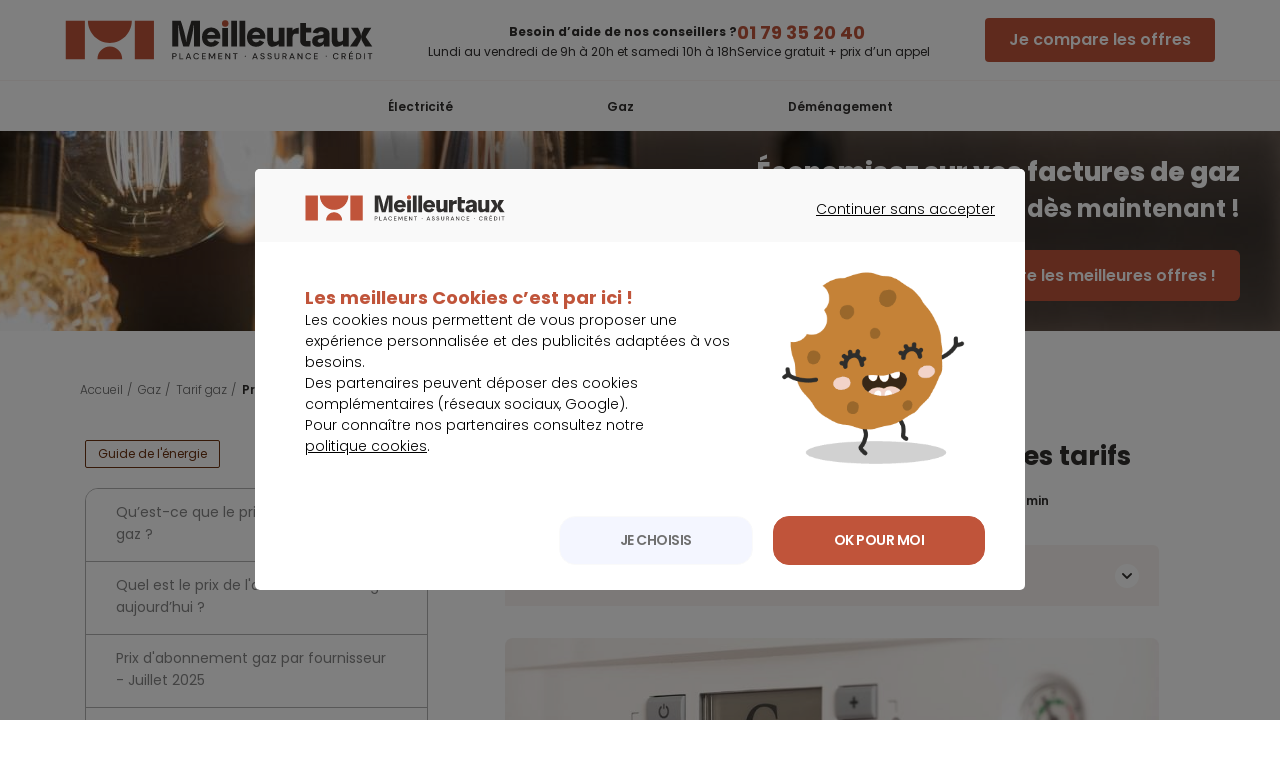

--- FILE ---
content_type: text/html; charset=utf-8
request_url: https://energie.meilleurtaux.com/gaz/tarif-gaz/prix-abonnement-gaz.html
body_size: 24551
content:
<!DOCTYPE html>
<html xmlns="http://www.w3.org/1999/xhtml" xmlns:og="http://ogp.me/ns#" xml:lang="fr-fr" lang="fr-fr" dir="ltr">
<head>
    <meta http-equiv="X-UA-Compatible" content="IE=edge" />
    <meta name="msapplication-config" content="none" />
    <meta name="viewport" content="width=device-width, initial-scale=1.0, minimum-scale=1.0" />
    <!-- meta referrer policy > kameloon -->
    <meta name="referrer" content="no-referrer-when-downgrade">
    <meta name="google-site-verification" content="he872m-Y_XYMcaEo94BElDuy8IEtzpmFIDdARBdzGBI" />
    <!-- kameleeon -->
        

        <!-- Fusion CSS -->
    <link rel="stylesheet" type="text/css" href="/css/fusionCSS_mtxArticle_PAGES-rev56138c8.css" media="screen" />
    <!-- Include headers joomla -->
    <meta charset="utf-8">
	<meta name="description" content="Le prix d’abonnement du gaz est l’une des données essentielles à prendre en compte lors du choix d’une offre ou d’un fournisseur. Voici comment ce prix est calculé">
	<title>Prix abonnement du gaz 2025 - Meilleurtaux Energie</title>
<script type="application/json" class="joomla-script-options new">{"joomla.jtext":{"MDL_MODALTXT_CLOSE":"fermer","MDL_MODALTXT_PREVIOUS":"pr\u00e9c\u00e9dent","MDL_MODALTXT_NEXT":"suivant"},"system.paths":{"root":"","rootFull":"https:\/\/energie.meilleurtaux.com\/","base":"","baseFull":"https:\/\/energie.meilleurtaux.com\/"},"csrf.token":"e106bfc655b5e844bb5f2368f977f272"}</script>
	<script src="/media/system/js/core.min.js?ee06c8994b37d13d4ad21c573bbffeeb9465c0e2"></script>
	<script> 
<script type="application/ld+json"> 
{ 
"@context": "https://schema.org", 
"@type": "FAQPage", 
"mainEntity": [ 
{ 
"@type": "Question", 
"name": "Le prix du gaz est-il le même partout en France ?", 
"acceptedAnswer": { 
"@type": "Answer", 
"text": "Non. Le prix du kWh de gaz dépend aussi de l’emplacement du logement recevant l’énergie. Le découpage géographique du territoire français par GRDF, le principal gestionnaire du réseau de distribution du gaz, comprend six zones tarifaires. Plus l’habitation est éloignée d’un centre de distribution et plus le prix du kWh de gaz est élevé. La zone tarifaire ne joue par contre pas sur le prix de l’abonnement de gaz. Pour info, certains fournisseurs se basent sur leur propre découpage géographique." 
} 
}, 
{ 
"@type": "Question", 
"name": "En cas de déménagement, que dois-je faire avec mon abonnement gaz ?", 
"acceptedAnswer": { 
"@type": "Answer", 
"text": "Lorsque vous déménagez, la première chose à faire est d’avertir votre fournisseur de gaz afin de procéder à la résiliation de votre contrat. En effet, celui-ci est directement attaché au compteur de gaz de l’habitation. Le contrat ne peut donc pas migrer avec vous vers votre nouvelle adresse. Transmettez votre dernière relève de compteur pour que le fournisseur vous édite une facture de clôture. Si votre nouveau logement nécessite aussi une fourniture en gaz, il vous faut alors souscrire un nouveau contrat, soit chez le même fournisseur, soit chez un concurrent. Pour comparer facilement les offres, les prix des abonnements au gaz et du kWh selon les fournisseurs, rien de tel que d’utiliser notre comparateur en ligne." 
} 
}, 
{ 
"@type": "Question", 
"name": "Y a-t-il des heures creuses avec le gaz ?", 
"acceptedAnswer": { 
"@type": "Answer", 
"text": "Si vous bénéficiez de l’option Hp-Hc (Heures pleines – Heures creuses) pour l'électricité, vous vous demandez peut-être si le même système existe pour moduler le tarif du gaz selon le moment de la journée. Ce n’est pas le cas, il n’y a pas d’heures creuses pour l’utilisation du gaz dans votre logement." 
} 
}, 
{ 
"@type": "Question", 
"name": "Y a-t-il des frais de souscription au gaz ?", 
"acceptedAnswer": { 
"@type": "Answer", 
"text": "Si vous emménagez dans un nouveau logement, la mise en service standard d'un compteur gaz (sous 5 jours ouvrés) est facturée 20,94 € TTC. Sachez que ce montant est identique quel que soit le fournisseur. En effet, il est en fait reversé à GRDF, le gestionnaire du réseau qui vous distribue le gaz. Si vous souhaitez une mise en service plus rapide, il vous en coûtera 67,20 € pour un délai de 24 à 48h et 161,05 € pour une intervention sous 24h. Si vous changez de fournisseur de gaz tout en conservant le même logement, la souscription d’un nouvel abonnement au gaz est entièrement gratuite. Vous n’avez même aucune démarche administrative à entreprendre ni aucune coupure de gaz à craindre." 
} 
} 
] 
} 
</script> 
</script>

    <!-- Include modules metas_mtx -->
        <!--Canonical -->
    <link rel="canonical" href="https://energie.meilleurtaux.com/gaz/tarif-gaz/prix-abonnement-gaz.html" />

    <meta name="viewport" content="width=device-width, initial-scale=1.0, minimum-scale=1.0" />

        <!-- Google logo & contacts markup-->
    <script type="application/ld+json">
    [
    {
        "@context": "http://schema.org",
        "@type": "Organization",
        "name": "Meilleurtaux Energie",
        "description": "Comparez gratuitement vos factures d’énergie (gaz et électricité) et obtenez votre devis en moins de 1 minute ! Avec Meilleurtaux Energie, limitez la hausse des tarifs de l’énergie !",
        "telephone": "0186272700",
        "url": "https://energie.meilleurtaux.com/gaz/tarif-gaz/prix-abonnement-gaz.html",
        "logo": "https://energie.meilleurtaux.com/images_html/meilleurtaux-energie.svg",
        "image": "https://energie.meilleurtaux.com/images_html/meilleurtaux-energie.svg",
        "address": {
            "@type": "PostalAddress",
            "streetAddress": "36 Rue Saint Petersbourg",
            "postalCode": "75008",
            "addressLocality": "Paris"
        },
        "sameAs": [
            "https://fr-fr.facebook.com/meilleurtaux/",
            "https://twitter.com/Meilleurtauxcom",
            "https://www.youtube.com/channel/UCZI5VgU7dewA6vCrhQU7Tyw",
            "https://fr.linkedin.com/company/meilleurtaux.com"
        ]
    },
    {
        "@context": "http://schema.org",
        "@type": "SoftwareApplication",
        "name": "Comparateur électricité et gaz : les meilleures offres",
        "description": "Comparez gratuitement vos factures d’énergie (gaz et électricité) et obtenez votre devis en moins de 1 minute ! Avec Meilleurtaux Energie, limitez la hausse des tarifs de l’énergie !",
        "operatingSystem": "web-based",
        "applicationCategory": "Energy",
        "aggregateRating": {
            "@type": "AggregateRating",
            "ratingValue": 4.8,
            "bestRating": "5",
            "ratingCount": 20039
        },
        "offers": {
            "@type": "Offer",
            "price": "0.00",
            "priceCurrency": "EUR"
        }
    }
]    </script>
    <script type="application/ld+json">
    {
    "@context": "http://schema.org",
    "@type": "WebSite",
    "name": "Meilleurtaux Energie",
    "url": "https://energie.meilleurtaux.com/gaz/tarif-gaz/prix-abonnement-gaz.html"
}    </script>
    <!-- TrustBox script -->
    <script type="text/javascript" src="//widget.trustpilot.com/bootstrap/v5/tp.widget.bootstrap.min.js" async></script>
    <script type="text/javascript" src="/js/fusionJS_mtxArticle_PAGES-rev56138c8.js">
    </script>
    <link href="https://fonts.googleapis.com/css2?family=Poppins:ital,wght@0,100;0,200;0,300;0,400;0,500;0,600;0,700;0,800;0,900;1,100;1,200;1,300;1,400;1,500;1,600;1,700;1,800;1,900&display=swap" rel="stylesheet">    <!-- Implémentation DS -->

        <script defer type="text/javascript" src="https://www.meilleurtaux.com/js-mini/intlTelInput-24.1.3.min.js"></script>
    <script defer type="text/javascript" src="https://www.meilleurtaux.com/js-mini/intlTelInputBuilder-rev56138c8.js"></script>              <link rel="stylesheet" type="text/css" href="https://www.meilleurtaux.com/css/libs/intlTelInput-24.1.3.css" media="screen" />
    <link rel="stylesheet" type="text/css" href="https://cdn-assets.meilleurtaux.com/mtx-totem-icons@0.11.0/totem-icons.css" />    <link rel="stylesheet" type="text/css" href="https://cdn-assets.meilleurtaux.com/mtx-uikit-core@1.5.3/styles/tokens.min.css" />    <script type="module" src="https://cdn-assets.meilleurtaux.com/mtx-uikit-core@1.5.3/mtx-uikit-core.esm.js" data-stencil></script>    <!-- Implémentation DS -->
    <script type="module" src="https://cdn-assets.meilleurtaux.com/mtx-uikit-core@0.10.0/mtx-uikit-core.esm.js"
        data-stencil></script>
        <script defer type="text/javascript" src="https://www.meilleurtaux.com/js-mini/intlTelInput-24.1.3.min.js"></script>
    <script defer type="text/javascript" src="https://www.meilleurtaux.com/js-mini/intlTelInputBuilder-rev56138c8.js"></script>              <link rel="stylesheet" type="text/css" href="https://www.meilleurtaux.com/css/libs/intlTelInput-24.1.3.css" media="screen" />
	<meta name="robots" content="max-snippet:-1, max-image-preview:large, max-video-preview:-1" class="4SEO_robots_tag">
</head>

<body class="ddd com_content article   itemid-147 site-energy ">
    
<!-- modal box-rappel -->

<div id="masqueRappel" class="masque"
    onclick="stepFnsMain.boxMsg('boxMsgRappel', 'masqueRappel', 'hide');"></div>

<div id="boxMsgRappel" class="boxMsg boxMsg--rappel v2">
    <div onclick="stepFnsMain.boxMsg('boxMsgRappel', 'masqueRappel', 'hide');" id="closeBoxMsg"><i
            class="mtx-icon-close"></i></div>
    <div id="rappel">
        <div class="container">
            <div class="row">
                <div class="col col-12 step" data-type="besoin_list">
                    <div >
                        <p class="boxMsg-title headline">Faites-vous rappeler par un expert</p>
                    </div>

                    <div class="boxMsg--success confirmation" style="display: none;">
                        <img src="https://www.meilleurtaux.com/demande-simulation/energie/images/svg/ok.svg" alt="OK" />
                        <p><b>Votre demande de rappel a bien été enregistrée.</b></p>
                        <p>Un conseiller va vous rappeler dans les plus brefs délais.</p>
                        <span class="btn-primary"
                            onClick="stepFnsMain.boxMsg('boxMsgRappel', 'masqueRappel', 'hide');"><a href="javascript:void(0)"
                                id="fancybox-close"
                                class="btn-link">Fermer la fenêtre</a></span>
                    </div>

                    <div class="boxMsg--warning confirmation_doublon" style="display: none;">
                        <img src="https://www.meilleurtaux.com/demande-simulation/energie/images/svg/ok.svg" alt="OK" />
                        <p class="boxMsg-title"><b>Merci</b></p>
                        <p>Nous avons déjà un RDV téléphonique programmé.</p>
                        <span class="btn-primary"
                            onClick="stepFnsMain.boxMsg('boxMsgRappel', 'masqueRappel', 'hide');"><a href="javascript:void(0)"
                                id="fancybox-close"
                                class="btn-link">Fermer la fenêtre</a></span>

                    </div>

                    <div class="boxMsg--error error_rappel" style="display: none;">
                        <img src="https://www.meilleurtaux.com/demande-simulation/energie/images/svg/ko.svg" alt="KO" />
                        <p class="boxMsg-title"><b>Une erreur est survenue,</b></p>
                        <p>merci de réessayer ultérieurement</p>
                        <span class="btn-primary"
                            onClick="stepFnsMain.boxMsg('boxMsgRappel', 'masqueRappel', 'hide');"><a href="javascript:void(0)"
                                id="fancybox-close"
                                class="btn-link">Fermer la fenêtre</a></span>

                    </div>

                    <form id="formRappel_boxMsg" action="#" onsubmit="return false;" >
                        <div id="besoin_wcb">
                            <div class="col-12 col-md-6 besoin besoin_wcb_bloc">
                                <p class="col-12 p-0 besoin-title">Votre besoin concerne</p>
                                <div class="from-row-input__field cpt">
                                                                        <input autocomplete="off" type="hidden"
                                        value="0"
                                        id="besoin_elec_rappel" name="besoin_elec_rappel" />
                                                                        <input autocomplete="off" type="hidden"
                                        value="0"
                                        id="besoin_gaz_rappel" name="besoin_gaz_rappel" />
                                                                        <input autocomplete="off" type="hidden"
                                        value="0"
                                        id="besoin_elec_gaz_rappel" name="besoin_elec_gaz_rappel" />
                                                                        <div id="multiSelect_besoin" class="btn-group" data-nb="1">
                                        <div class="col-lg-3 col-md-6 mb-4"><button type="button" class="btn  btn-step " data-type="item_0_besoin_elec_rappel" id="item_0_besoin_elec_rappel" onclick="stepFnsMain.setWCBBesoins('besoin_elec_rappel');stepFnsMain.btnSelected('#item_0_besoin_elec_rappel');return false;"><span>Électricité</span></button></div>
<div class="col-lg-3 col-md-6 mb-4"><button type="button" class="btn  btn-step " data-type="item_0_besoin_gaz_rappel" id="item_0_besoin_gaz_rappel" onclick="stepFnsMain.setWCBBesoins('besoin_gaz_rappel');stepFnsMain.btnSelected('#item_0_besoin_gaz_rappel');return false;"><span>Gaz</span></button></div>
<div class="col-lg-3 col-md-6 mb-4"><button type="button" class="btn  btn-step " data-type="item_0_besoin_elec_gaz_rappel" id="item_0_besoin_elec_gaz_rappel" onclick="stepFnsMain.setWCBBesoins('besoin_elec_gaz_rappel');stepFnsMain.btnSelected('#item_0_besoin_elec_gaz_rappel');return false;"><span>Électricité & Gaz</span></button></div>
                                    </div>
                                </div>
                                <hr>
                                <div id="error_besoin" class="form-required rowError"></div>
                                <div id="required_besoin" class="form-error required">&nbsp;</div>
                            </div>
                            <div class="col-12 col-md-6 horaires">
                                <p class="col-12 p-0">Jour de rappel</p>
                                <div class="from-row-input__field cpt">
                                    <div class="select-box">
	<div class="select-box__current" tabindex="1">
					<div class="select-box__value"><input class="select-box__input" type="radio"
			                                      id="boxMsgRappel_date_rappel_3"
			                                      value="3"
			                                      name="boxMsgRappel_date_rappel" />
				<p class="select-box__input-text">Après-demain</p></div>
				<img class="select-box__icon" src="https://www.meilleurtaux.com/demande-simulation/energie/images/svg/selectBox.svg" alt="Arrow Icon" aria-hidden="true"/>
	</div>
	<ul id="select_boxMsgRappel_DateRappel" class="select-box__list">
					<li><label class="select-box__option" for="boxMsgRappel_date_rappel_3"
			           aria-hidden="aria-hidden"
			           onclick="stepFnsMain.display_heureRappel('boxMsgRappel_','3')">Après-demain</label>
			</li>
			</ul>
</div>
                                </div>
                                <p class="col-12 p-0">Heure de rappel</p>
                                <div class="from-row-input__field cpt">
                                    <input type="hidden" name="boxMsgRappel_rappel_heure" id="boxMsgRappel_rappel_heure"
         value="350"/>

<div class="select-box">
	<div class="select-box__current" tabindex="1">
					<div class="select-box__value"><input class="select-box__input" type="radio"
			                                      id="boxMsgRappel_heure_rappel_1"
			                                      value="1"
			                                      name="boxMsgRappel_heure_rappel" />
				<p class="select-box__input-text">Maintenant</p></div>
					<div class="select-box__value"><input class="select-box__input" type="radio"
			                                      id="boxMsgRappel_heure_rappel_2"
			                                      value="2"
			                                      name="boxMsgRappel_heure_rappel" />
				<p class="select-box__input-text">Entre 9h et 12h</p></div>
					<div class="select-box__value"><input class="select-box__input" type="radio"
			                                      id="boxMsgRappel_heure_rappel_3"
			                                      value="3"
			                                      name="boxMsgRappel_heure_rappel" />
				<p class="select-box__input-text">Entre 10h et 12h</p></div>
					<div class="select-box__value"><input class="select-box__input" type="radio"
			                                      id="boxMsgRappel_heure_rappel_4"
			                                      value="4"
			                                      name="boxMsgRappel_heure_rappel" />
				<p class="select-box__input-text">Entre 12h et 14h</p></div>
					<div class="select-box__value"><input class="select-box__input" type="radio"
			                                      id="boxMsgRappel_heure_rappel_5"
			                                      value="5"
			                                      name="boxMsgRappel_heure_rappel" />
				<p class="select-box__input-text">Entre 14h et 17h</p></div>
					<div class="select-box__value"><input class="select-box__input" type="radio"
			                                      id="boxMsgRappel_heure_rappel_6"
			                                      value="6"
			                                      name="boxMsgRappel_heure_rappel" />
				<p class="select-box__input-text">Entre 17h et 19h</p></div>
		<img class="select-box__icon" src="https://www.meilleurtaux.com/demande-simulation/energie/images/svg/selectBox.svg" alt="Arrow Icon" aria-hidden="true"/>
	</div>
	<ul id="select_boxMsgRappel_HeureRappel" class="select-box__list">
					<li><label class="select-box__option" for="boxMsgRappel_heure_rappel_1"
			           aria-hidden="aria-hidden">Maintenant</label></li>
					<li><label class="select-box__option" for="boxMsgRappel_heure_rappel_2"
			           aria-hidden="aria-hidden">Entre 9h et 12h</label></li>
					<li><label class="select-box__option" for="boxMsgRappel_heure_rappel_3"
			           aria-hidden="aria-hidden">Entre 10h et 12h</label></li>
					<li><label class="select-box__option" for="boxMsgRappel_heure_rappel_4"
			           aria-hidden="aria-hidden">Entre 12h et 14h</label></li>
					<li><label class="select-box__option" for="boxMsgRappel_heure_rappel_5"
			           aria-hidden="aria-hidden">Entre 14h et 17h</label></li>
					<li><label class="select-box__option" for="boxMsgRappel_heure_rappel_6"
			           aria-hidden="aria-hidden">Entre 17h et 19h</label></li>
			</ul>
</div>
                                </div>
                                <div class="form-required required" id="required_boxMsgRappel_rappel">
                                    &nbsp;</div>
                                <div class="form-error rowError" id="error_boxMsgRappel_rappel"></div>
                                <p class="col-12 p-0">Votre n° de téléphone</p>
                                <div class="from-row-input__field contact tel">
                                    <input type="hidden"
                                           id="boxMsgRappel_tel" name="boxMsgRappel_tel">
                                    <input type="hidden"
                                           id="boxMsgRappel_tel_tmp_validerror" name="boxMsgRappel_tel_tmp_validerror">
                                    <input class="field phoneFlag" name="boxMsgRappel_tel_tmp" id="boxMsgRappel_tel_tmp"
                                           value=""
                                    >
                                </div>
                            </div>
                            <p class="text-center col-12">
                                <button type="button" class="btn btn-primary btn-large"
                                    onclick="return stepFnsMain.submitPopinRappel();">Valider le rappel</button>
                            </p>
                        </div>
                    </form>
                </div>
            </div>
        </div>
    </div>

    <div class="container-fluid content-mentions" style="width:auto;display: none;">
        <div class="row">
            <div class="col col-12">
                <p class="slide-toggle-mention legal-text space-bottom"><span class="linkMentions"
                        id="openMentions">Mentions Légales</span></p>
                <div class="legal-content bottom-mention space-bottom" style="display:none">
                    <p class="legal-text mentions">Les informations recueillies via ce formulaire font l’objet d’un
                        traitement informatique nécessaire à la gestion de nos relations et au traitement de votre
                        demande auprès du service Energie et Telecom de Meilleurtaux. Elles sont destinées aux services
                        internes de Meilleurtaux et les informations nécessaires au traitement de votre demande pourront
                        être adressées à nos partenaires.
                    <p>
                    <p class="legal-text mentions">Conformément à la loi Informatique et Libertés du 6 janvier 1978
                        modifiée et au Règlement (UE) 2016/679 Général relatif à la Protection des Données à caractère
                        personnel, vous disposez du droit d’accès, de rectification, du droit à l’effacement,
                        d’opposition, du droit à la limitation du traitement, à la portabilité ainsi que du droit de
                        définir des directives relatives au sort de vos données après votre décès. Pour exercer ces
                        droits un formulaire de contact est mis à votre disposition sur notre site internet <a
                            href="https://www.meilleurtaux.com/"
                            target="_blank"><u>https://www.meilleurtaux.com/</u></a>.</p>
                </div>
            </div>
        </div>
    </div>

</div>

<script>
    document.addEventListener("DOMContentLoaded", function() {
        initPhoneInput();
    });
</script><!-- modal box-rappel -->

<header id="header" class="header-v2">
        <div class="nav-toggle mobile-nav-trigger"></div>     <div class="container">
        <div class="row">
            <div class="show-tablet HeadSpace head-NoButton"></div>
            <div id="logo">
                <a href="/">
                    <img src="/images_html/meilleurtaux-energie.svg" alt="Meilleuretaux Energie" width="310" height="40" class="show-desktop" loading="lazy" />
                    <img src="/images_html/logo-mtx-m.svg" alt="Meilleuretaux Energie" width="81" height="35" class="show-tablet" loading="lazy" />
                </a>
            </div>
                        <div
                class="lazy d-flex justify-content-end justify-content-lg-center align-items-center md-align-items-right center-head  ">
                <div class="left-action-head text-right">
                    <div class="titre-action show-desktop">Besoin d’aide de nos conseillers ?</div>
                    <div class="titre-action show-tablet">Besoin d’aide ?</div>
                    <div class="text-action show-desktop">Lundi au vendredi de 9h à 20h et samedi 10h à 18h</div>
                </div>
                <div class="right-action-head">
                    <div class="phone-action">
                        <!-- CTA tracking en fonction sous-menu -->
                        <a href="tel:0179352040" onclick="return tC.event.lead (this, { 'event_id': 'lead', 'event_categorie': 'lead web click to call', 'event_nom': 'appel via clic to call ', 'event_metier':'home gaz', 'event_detail_1':'cta', 'event_detail_2':'01 79 35 20 40', 'event_clic_detail_5':'header'});"> 01 79 35 20 40</a>                    </div>

                    <div class="text-phone-action show-desktop">Service gratuit + prix d’un appel</div>
                </div>
            </div>
                        <div class="contact head-NoButton show-desktop   ">
                <!-- CTA tracking en fonction sous-menu -->
                

                
                                    <div class="show-desktop"><mtx-button href="https://www.meilleurtaux.com/demande-simulation/energie/?tb=4" onclick="return tC.event.clic (this, { 'event_id': 'clic', 'event_categorie': 'affichage pop-in web call back', 'event_nom': 'pop-in web call back rappelez moi', 'event_metier':'home gaz' , 'event_clic_detail_5': 'header'});"  size="medium" >Je compare les offres</mtx-button> </div>
                                    <div class="show-tablet"><mtx-button href="https://www.meilleurtaux.com/demande-simulation/energie/?tb=4" onclick="return tC.event.clic (this, { 'event_id': 'clic', 'event_categorie': 'affichage pop-in web call back', 'event_nom': 'pop-in web call back rappelez moi', 'event_metier':'home gaz' , 'event_clic_detail_5': 'header'});"  size="small" >Je compare les offres</mtx-button> </div>
                                                                </div>
        </div>
    </div>
    </div>
</header>
<!-- NO IDApporteur PARAM*-->
<!-- NEW header-v2 REMOVE CONDITION -->

<!-- Megamenu -->
<div class="mobile-nav-overlay ">
    <nav id="nav">
        <ul>
            <li>
                <a onclick="return tC.event.clic(this, {'event_id': 'clic','event_categorie': 'clics – mega menu','event_nom': 'electricite','event_detail_1':'menu'});"
                    href="/electricite/">Électricité</a>
                <div class="toggle"></div>
                <div class="layerNav">
                    <div class="bg-mm bg-mm-elec">
                        <div class="container p-0">
                            <div class="row align-items-stretch">
                                <div class="col-lg-6 align-items-end d-flex">
                                    <!-- cta -->
                                    <div class="cta-bt">
                                        <a href="https://www.meilleurtaux.com/demande-simulation/energie/" class="deposezBt"
                                            onclick="return tC.event.clic(this, {'event_id': 'clic','event_categorie': 'clics – mega menu electricite','event_nom': 'comparez les fournisseurs d’electricite','event_detail_1':'cta'});">Comparez
                                            les fournisseurs d’éléctricité&nbsp;<i class="mtx-nrgi-arrow-right"></i></a>
                                    </div>
                                    <!-- cta -->
                                </div>
                                <div class="col-lg-6">
                                    <div class="row align-items-stretch">
                                        <div class="d-flex col-lg-12 align-items-center">
                                            <ul class="immo">
                                                <li>
                                                    <a href="/electricite/simulateur-electricite/"
                                                        onclick="return tC.event.clic(this, {'event_id': 'clic','event_categorie': 'clics – mega menu electricite','event_nom': 'simulation consommation electricite','event_detail_1':'cta','event_detail_2':'picto'});">
                                                        <span><i class="mtx-nrgi-light"></i></span>
                                                        <strong>Simulation consommation électricité</strong>
                                                    </a>
                                                </li>
                                                <li>
                                                    <a href="/electricite/simulateur-electricite/equipement-electromenager.html"
                                                        onclick="return tC.event.clic(this, {'event_id': 'clic','event_categorie': 'clics – mega menu electricite','event_nom': 'estimation consommation electricite','event_detail_1':'cta','event_detail_2':'picto'});">
                                                        <span><i class="mtx-nrgi-graph"></i></span>
                                                        <strong>Estimation consommation des appareils
                                                            électroménagers</strong>
                                                    </a>
                                                </li>
                                                <li>
                                                    <a href="/electricite/simulateur-electricite/fournisseur-alternatif.html"
                                                        onclick="return tC.event.clic(this, {'event_id': 'clic','event_categorie': 'clics – mega menu electricite','event_nom': 'estimation facture electricite fournisseur alternatif','event_detail_1':'cta','event_detail_2':'picto'});">
                                                        <span><i class="mtx-nrgi-document"></i></span>
                                                        <strong>Estimation facture électricité fournisseur
                                                            alternatif</strong>
                                                    </a>
                                                </li>
                                                <li>
                                                    <a href="/electricite/simulateur-electricite/calcul-rentabilite-heures-creuses.html"
                                                        onclick="return tC.event.clic(this, {'event_id': 'clic','event_categorie': 'clics – mega menu electricite','event_nom': 'calcul rentabilite heures creuses','event_detail_1':'cta','event_detail_2':'picto'});">
                                                        <span><i class="mtx-nrgi-calculation"></i></span><strong>
                                                            Calcul rentabilité Heures Creuses
                                                        </strong></a>
                                                </li>
                                            </ul>
                                        </div>
                                    </div>
                                </div>
                            </div>

                        </div>
                    </div>
                    <div class="container">
                        <div class="row">
                            
<ul class="incontournables col-md-4">
<li class="title"><span>Les</span> indispensables</li>
<li>
<ul id="immo_exept">
<li><a href="/electricite/fournisseur-electricite/" onclick="return tC.event.clic(this, {'event_id': 'clic','event_categorie': 'clics – mega menu electricite','event_nom': 'les indispensables – fournisseur d’electricite','event_detail_1':'lien textuel'});"> Fournisseurs d’éléctricité</a></li>
<li><a href="/electricite/contrat-electricite/facture-electricite.html" onclick="tC.event.clic(this, {'event_id': 'clic','event_categorie': 'clics – mega menu electricite','event_nom': 'les indispensables – facture d’electricite','event_detail_1':'lien textuel'});"> Facture électricité</a></li>
<li><a href="/edf/tarif-edf/" onclick="return tC.event.clic(this, {'event_id': 'clic','event_categorie': 'clics – mega menu electricite','event_nom': 'les indispensables – tarif edf','event_detail_1':'lien textuel'});"> Tarif EDF</a></li>
<li><a href="/electricite/tarif-electricite/prix-kwh.html" onclick="return tC.event.clic(this, {'event_id': 'clic','event_categorie': 'clics – mega menu electricite','event_nom': 'les indispensables – prix du kwh','event_detail_1':'lien textuel'});"> Prix du kwh </a></li>
<li><a href="/electricite/actualites/" onclick="return tC.event.clic(this, {'event_id': 'clic','event_categorie': 'clics – mega menu electricite','event_nom': 'les indispensables – actualite electricite','event_detail_1':'lien textuel'});"> Actualité électricité </a></li>
</ul>
</li>
</ul>
<ul class="incontournables col-md-4">
<li class="title"><span>Vos démarches</span></li>
<li>
<ul>
<li><a href="/electricite/fournisseur-electricite/quel-fournisseur-d-electricite-choisir.html" onclick="return tC.event.clic(this, {'event_id': 'clic','event_categorie': 'clics – mega menu electricite','event_nom': 'vos démarches – quel fournisseur d’electricite choisir ?','event_detail_1':'lien textuel'});"> Quel fournisseur d'électricité choisir ? </a></li>
<li><a href="/electricite/changer-de-fournisseur-electricite/" onclick="return tC.event.clic(this, {'event_id': 'clic','event_categorie': 'clics – mega menu electricite','event_nom': 'vos démarches – changer de fournisseur electricite','event_detail_1':'lien textuel'});"> Changer de fournisseur d’électricité </a></li>
<li><a href="/electricite/contrat-electricite/contrat-electricite-quel-choix-et-quelles-sont-les-demarches.html" onclick="return tC.event.clic(this, {'event_id': 'clic','event_categorie': 'clics – mega menu electricite','event_nom': 'vos démarches – souscrire un contrat electricite','event_detail_1':'lien textuel'});"> Souscrire un contrat d’électricité </a></li>
<li><a href="/electricite/contrat-electricite/resilier-contrat-electricite.html" onclick="return tC.event.clic(this, {'event_id': 'clic','event_categorie': 'clics – mega menu electricite','event_nom': 'vos démarches – resilier contrat electricite','event_detail_1':'lien textuel'});"> Résilier contrat électricité </a></li>
</ul>
</li>
</ul>
<ul class="incontournables col-md-4">
<li class="title"><span>Vos guides</span></li>
<li>
<ul>
<li><a href="/electricite/tarif-electricite/augmentation-electricite.html" onclick="return tC.event.clic(this, {'event_id': 'clic','event_categorie': 'clics – mega menu electricite','event_nom': 'vos guides – augmentation prix electricite','event_detail_1':'lien textuel'});"> Augmentation prix électricité </a></li>
<li><a href="/electricite/tarif-electricite/devis-electricite.html" onclick="return tC.event.clic(this, {'event_id': 'clic','event_categorie': 'clics – mega menu electricite','event_nom': 'vos guides – devis electricite','event_detail_1':'lien textuel'});"> Devis électricité </a></li>
<li><a href="/electricite/simulateur-electricite/consommation-moyenne-electrique.html" onclick="return tC.event.clic(this, {'event_id': 'clic','event_categorie': 'clics – mega menu electricite','event_nom': 'vos guides – consommation moyenne electrique','event_detail_1':'lien textuel'});"> Consommation moyenne électrique </a></li>
<li><a href="/guides-energie/les-bonnes-pratiques-pour-faire-une-economie-electricite-au-quotidien.html" onclick="return tC.event.clic(this, {'event_id': 'clic','event_categorie': 'clics – mega menu electricite','event_nom': 'vos guides – astuce pour reduire votre facture electricite','event_detail_1':'lien textuel'});"> Astuce pour réduire votre facture d’électricité </a></li>
<li><a href="/electricite/guide-electricite/" onclick="return tC.event.clic(this, {'event_id': 'clic','event_categorie': 'clics – mega menu electricite','event_nom': 'vos guides – guide electricite','event_detail_1':'cta'});"> Guide électricité </a></li>
</ul>
</li>
</ul>
                        </div>
                    </div>
                </div>
            </li>
            <li>
                <a aria-label="gaz" onclick="return tC.event.clic(this, {'event_id': 'clic','event_categorie': 'clics – mega menu','event_nom': 'gaz','event_detail_1':'menu'});" href="/gaz/"
                    class="big">Gaz</a>
                <div class="toggle"></div>
                <div class="layerNav">
                    <div class="bg-mm bg-mm-gaz">
                        <div class="container p-0">
                            <div class="row align-items-stretch">
                                <div class="col-lg-6">
                                    <div class="row align-items-start">
                                        <div class="d-flex pl-0 col-lg-12 align-items-center">
                                            <ul class="immo gaz">
                                                <li>
                                                    <a href="/gaz/simulateur-gaz/"
                                                        onclick="return tC.event.clic(this, {'event_id': 'clic','event_categorie': 'clics – mega menu gaz','event_nom': 'simulation gaz','event_detail_1':'cta','event_detail_2':'picto'});">
                                                        <span><i class="mtx-nrgi-calculette"></i></span>
                                                        <strong>Simulation gaz</strong>
                                                    </a>
                                                </li>
                                                <li>
                                                    <a href="/gaz/simulateur-gaz/fournisseur-alternatif.html"
                                                        onclick="return tC.event.clic(this, {'event_id': 'clic','event_categorie': 'clics – mega menu gaz','event_nom': 'estimation facture gaz fournisseur alternatif','event_detail_1':'cta','event_detail_2':'picto'});">
                                                        <span><i class="mtx-nrgi-graph"></i></span>
                                                        <strong>Estimation facture gaz fournisseur
                                                            alternatif</strong>
                                                    </a>
                                                </li>
                                            </ul>
                                        </div>
                                        <!-- cta -->
                                        <div class="cta-bt align-self-end">
                                            <a href="https://www.meilleurtaux.com/demande-simulation/energie/" class="deposezBt"
                                                onclick="return tC.event.clic(this, {'event_id': 'clic','event_categorie': 'clics – mega menu gaz','event_nom': 'comparez les fournisseur de gaz','event_detail_1':'cta','event_detail_2':'picto'});">Comparez
                                                les fournisseurs de gaz&nbsp;<i class="mtx-nrgi-arrow-right"></i></a>
                                        </div>
                                        <!-- cta -->
                                    </div>
                                </div>
                            </div>
                        </div>
                    </div>
                    <div class="container">
                        <div class="row">
                            
<ul class="incontournables col-md-4">
<li class="title"><span>Les</span> indispensables</li>
<li>
<ul id="immo_exept">
<li><a href="/gaz/fournisseur-gaz/" onclick="return tC.event.clic(this, {'event_id': 'clic','event_categorie': 'clics – mega menu gaz','event_nom': 'les indispensables – fournisseur de gaz','event_detail_1':'lien textuel'});"> Fournisseurs de gaz</a></li>
<li><a href="/gaz/facture-gaz/" onclick="return tC.event.clic(this, {'event_id': 'clic','event_categorie': 'clics – mega menu gaz','event_nom': 'les indispensables – facture gaz','event_detail_1':'lien textuel'});"> Facture gaz</a></li>
<li><a href="/gaz/tarif-gaz/prix-kwh-gaz.html" onclick="return tC.event.clic(this, {'event_id': 'clic','event_categorie': 'clics – mega menu gaz','event_nom': 'les indispensables – prix du kwh gaz','event_detail_1':'lien textuel'});"> Prix du kwh gaz </a></li>
<li><a href="/gaz/actualites/" onclick="return tC.event.clic(this, {'event_id': 'clic','event_categorie': 'clics – mega menu gaz','event_nom': 'les indispensables – actualite gaz','event_detail_1':'lien textuel'});"> Actualité gaz </a></li>
</ul>
</li>
</ul>
<ul class="incontournables col-md-4">
<li class="title"><span>Vos démarches</span></li>
<li>
<ul>
<li><a href="/gaz/changer-fournisseur-gaz/" onclick="return tC.event.clic(this, {'event_id': 'clic','event_categorie': 'clics – mega menu gaz','event_nom': 'vos démarches – changer de fournisseur gaz','event_detail_1':'lien textuel'});"> Changer de fournisseur de gaz </a></li>
<li><a href="/gaz/contrat-gaz/souscrire-contrat-de-gaz-choix-et-demarches.html" onclick="return tC.event.clic(this, {'event_id': 'clic','event_categorie': 'clics – mega menu gaz','event_nom': 'vos démarches – souscrire un contrat gaz','event_detail_1':'lien textuel'});"> Souscrire un contrat gaz </a></li>
<li><a href="/gaz/compteur-gaz/changement-compteur-gaz.html" onclick="return tC.event.clic(this, {'event_id': 'clic','event_categorie': 'clics – mega menu gaz','event_nom': 'vos démarches – changement compteur gaz','event_detail_1':'lien textuel'});"> Changement compteur gaz </a></li>
</ul>
</li>
</ul>
<ul class="incontournables col-md-4">
<li class="title"><span>Vos guides</span></li>
<li>
<ul>
<li><a href="/gaz/tarif-gaz/evolution-prix-du-gaz.html" onclick="return tC.event.clic(this, {'event_id': 'clic','event_categorie': 'clics – mega menu gaz','event_nom': 'vos guides – evolution prix du gaz','event_detail_1':'lien textuel'});"> Evolution prix du gaz </a></li>
<li><a href="/gaz/simulateur-gaz/consommation-moyenne-gaz.html" onclick="return tC.event.clic(this, {'event_id': 'clic','event_categorie': 'clics – mega menu gaz','event_nom': 'vos guides – estimation consommation moyenne gaz','event_detail_1':'lien textuel'});"> Estimation consommation moyenne gaz </a></li>
<li><a href="/gaz/facture-gaz/astuces-pour-reduire-ses-factures-de-gaz.html" onclick="return tC.event.clic(this, {'event_id': 'clic','event_categorie': 'clics – mega menu gaz','event_nom': 'vos guides – astuces pour reduire ses facture de gaz','event_detail_1':'lien textuel'});"> Astuces pour réduire ses factures de gaz </a></li>
<li><a href="/gaz/guide-gaz/" onclick="return tC.event.clic(this, {'event_id': 'clic','event_categorie': 'clics – mega menu gaz','event_nom': 'vos guides – guides gaz','event_detail_1':'lien textuel'});"> Guide gaz </a></li>
</ul>
</li>
</ul>
                        </div>
                    </div>
                    <!-- cta -->
                    <!-- <div class="cta-bt for-mobile">
                            <a href="https://www.meilleurtaux.com/demande-simulation/energie/" class="deposezBt"
                                onclick="return xt_click(this,'C',xtn2,'RichLayer_CI_CTA_Form_Immo','N')">Déposez votre
                                demande</a>
                        </div> -->
                    <!-- cta -->
                </div>
            </li>

            <li>
                <a onclick="return tC.event.clic(this, {'event_id': 'clic','event_categorie': 'clics – mega menu','event_nom': 'demenagement','event_detail_1':'menu'});"
                    href="/demenagement/">Déménagement</a>
                <div class="toggle"></div>
                <div class="layerNav">
                    <div class="bg-mm bg-mm-demenagement">
                        <div class="container">
                            <div class="row align-items-stretch">
                                <div class="col-lg-6 align-items-end d-flex">
                                    <div class="big-txt">
                                        <div class="h2">
                                            <b>Prêt à déménager ?</b>
                                            <p>Meilleurtaux vous accompagne dans <br /> <span>votre
                                                    déménagement</span></p>
                                        </div>
                                    </div>
                                    <!-- cta -->
                                    <div class="cta-bt">
                                        <a class="a" data-href="aHR0cHM6Ly93d3cubWVpbGxldXJ0YXV4LmNvbS9kZW1hbmRlLXNpbXVsYXRpb24vZW5lcmdpZS8="
                                            onclick="return tC.event.clic(this, {'event_id': 'clic','event_categorie': 'clics – mega menu demenagement','event_nom': 'comparez les fournisseurs d’energie','event_detail_1':'cta'});">Comparez
                                            les fournisseurs d’énergie <i class="mtx-nrgi-arrow-right"></i></a>
                                    </div>
                                    <!-- cta -->
                                </div>
                            </div>
                        </div>
                    </div>
                    <div class="container">
                        <div class="row">
                            
<ul class="incontournables col-md-4">
                                    <li class="title">Vos démarches</li>
                                    <li>
                                        <ul>
                                            <li><a href="/electricite/demenagement-electricite/" onclick="return tC.event.clic(this, {'event_id': 'clic','event_categorie': 'clics – mega menu demenagement','event_nom': 'vos démarches – demenagement electricite','event_detail_1':'lien textuel'});">Déménagement
                                                    électricité</a></li>
                                            <li><a href="/gaz/demenagement-gaz/" onclick="return tC.event.clic(this, {'event_id': 'clic','event_categorie': 'clics – mega menu demenagement','event_nom': 'vos démarches – demenagement gaz','event_detail_1':'lien textuel'});">Déménagement
                                                    gaz</a>
                                            </li>
                                        </ul>
                                    </li>
                                </ul>
                                <ul class="incontournables col-md-4">
                                    <li class="title h-60"></li>
                                    <li>
                                        <ul>
                                            <li><a href="/edf/edf-demenagement/" onclick="return tC.event.clic(this, {'event_id': 'clic','event_categorie': 'clics – mega menu demenagement','event_nom': 'vos démarches – demenagement edf','event_detail_1':'lien textuel'});">Déménagement
                                                    EDF</a></li>
                                            <li><a href="/demenagement/demenagement-etudiant.html" onclick="return tC.event.clic(this, {'event_id': 'clic','event_categorie': 'clics – mega menu demenagement','event_nom': 'vos démarches – demenagement etudiant','event_detail_1':'lien textuel'});">Déménagement
                                                    étudiant</a></li>
                                        </ul>
                                    </li>
                                </ul>
                        </div>
                    </div>
                </div>
            </li>
        </ul>
    </nav>
</div>
<div class="layer"></div>
<!-- Megamenu -->

    <!-- Bandeau guide article -->
        
<div class="bandeau-wrapper h-full d-flex align-items-center bandeau-guid">
    <div class="container cs-content">
        <span class="h1">Économisez sur vos factures de gaz</span>
        <p class="inline">dès maintenant !</p>
        <div class="cta-article">
            <a href="https://www.meilleurtaux.com/demande-simulation/energie/" class="cta"
                onclick="return {'event_id':'clic', 'event_categorie':'clics', 'event_nom':'je compare les meilleures offres', 'event_metier':'pages guides energie', 'event_detail_1':'cta', 'event_detail_2':'bandeau generique'};"><span>Je compare les meilleures offres !</span></a>
        </div>
    </div>
</div>
    
    <div class="">

        
        <div id="wrapper">

            
            <!-- content des calculatrices -->
            
            <!-- content du l'article > colonne de gauche et droite -->
            <div class="container_grid wrapper">

                <div class="row-article">
                    <div class="head_titre">
                                                <div class="wrapper breadcrumbs">
                            
<!-- DEBUT BREADCRUMB -->
<ul id="breadcrumbs" class="grid_12">
<li><a href="/" class="pathway" itemprop="url"><span itemprop="title">Accueil</span></a></li>
<li><a href="/gaz/" class="pathway" itemprop="url"><span itemprop="title">Gaz</span></a></li>
<li><a href="/gaz/tarif-gaz/" class="pathway" itemprop="url"><span itemprop="title">Tarif gaz</span></a></li>
<li>Prix abonnement gaz : tout savoir sur les tarifs </li>
</ul>

<script type="application/ld+json">{
    "@context": "https://schema.org",
    "@type": "BreadcrumbList",
    "itemListElement": [
        {
            "position": 1,
            "@type": "ListItem",
            "item": {
                "name": "Accueil",
                "@id": "https://energie.meilleurtaux.com/"
            }
        },
        {
            "position": 2,
            "@type": "ListItem",
            "item": {
                "name": "Gaz",
                "@id": "https://energie.meilleurtaux.com/gaz/"
            }
        },
        {
            "position": 3,
            "@type": "ListItem",
            "item": {
                "name": "Tarif gaz",
                "@id": "https://energie.meilleurtaux.com/gaz/tarif-gaz/"
            }
        },
        {
            "position": 4,
            "@type": "ListItem",
            "item": {
                "name": "Prix abonnement gaz : tout savoir sur les tarifs ",
                "@id": "https://energie.meilleurtaux.com/gaz/tarif-gaz/prix-abonnement-gaz.html"
            }
        }
    ]
}</script>
<!-- FIN BREADCRUMB -->


                        </div>
                                            </div>
                </div>

                <div class="row-article">
                    <div class="article-full">
                        <div class="wysiwig">

                                                        <script type="application/ld+json">
    {
    "@context": "https:\/\/schema.org",
    "@type": "NewsArticle",
    "headline": "Prix abonnement gaz : tout savoir sur les tarifs ",
    "description": "le prix d\u2019abonnement du gaz est l\u2019une des donn\u00e9es essentielles \u00e0 prendre en compte lors du choix d\u2019une offre ou d\u2019un fournisseur. Voici comment ce prix est calc",
    "dateModified": "2025-07-29T16:20:29+02:00",
    "datePublished": "2020-12-02T12:31:42+01:00",
    "articleSection": "Gaz",
    "author": {
        "@type": "Person",
        "name": "Meilleurtaux",
        "url": "https:\/\/energie.meilleurtaux.com"
    },
    "mainEntityOfPage": {
        "@id": "https:\/\/energie.meilleurtaux.com\/gaz\/tarif-gaz\/prix-abonnement-gaz.html",
        "@type": "WebPage"
    },
    "image": {
        "@type": "ImageObject",
        "url": "https:\/\/energie.meilleurtaux.com\/\/images\/gaz\/guide\/prix-abonnement-gaz.jpg",
        "width": "800",
        "height": "320"
    },
    "articleBody": "\r\nL'essentiel \u00e0 retenir\r\nLe co\u00fbt de l'abonnement au gaz naturel est une composante fixe de votre facture, ind\u00e9pendante de votre consommation.\r\nLes tarifs r\u00e9glement\u00e9s de vente (TRV) ont disparu, laissant place \u00e0 des offres de march\u00e9 propos\u00e9es par divers fournisseurs, dit fournisseurs alternatifs.\r\nLe prix de l'abonnement varie selon le fournisseur, l'option tarifaire (base, B0, B1, B2i, etc.) et le niveau de consommation.\r\nComparer les offres des fournisseurs est primordial pour trouver le tarif le plus adapt\u00e9 \u00e0 vos besoins et ainsi optimiser votre budget \u00e9nerg\u00e9tique.\r\nDes \u00e9l\u00e9ments comme la puissance du compteur et la zone tarifaire influencent \u00e9galement le montant de l'abonnement.\r\n\r\nLe prix de l\u2019abonnement au gaz joue un r\u00f4le majeur sur votre facture \u00e9nerg\u00e9tique. Dans une p\u00e9riode o\u00f9 l\u2019approvisionnement est plus difficile, tout comprendre sur le tarif de l\u2019abonnement au gaz est important. \r\nVous avez peut-\u00eatre tout int\u00e9r\u00eat \u00e0 comparer les fournisseurs de gaz pour voir s\u2019il est possible de faire des \u00e9conomies de ce c\u00f4t\u00e9-l\u00e0. Le prix d\u2019abonnement du gaz est en effet l\u2019une des donn\u00e9es essentielles \u00e0 prendre en compte lors du choix d\u2019une offre ou d\u2019un fournisseur. Comment est-il calcul\u00e9\u202f? Quel est le tarif par fournisseur\u202f? Faut-il privil\u00e9gier le prix de l'abonnement du gaz ou celui du kilowattheure pour diminuer votre facture ? D\u00e9couvrez comment bien choisir votre abonnement au gaz.\r\nQu\u2019est-ce que le prix d\u2019abonnement du gaz ?\r\nUne facture de gaz est compos\u00e9e de trois \u00e9l\u00e9ments :\r\n\r\nle prix de l\u2019abonnement au gaz\u202f: c\u2019est la part fixe de la facture, dans le sens o\u00f9 il ne d\u00e9pend pas de la quantit\u00e9 de gaz consomm\u00e9e. Il varie en revanche en fonction des offres ou des classes de consommation, et peut \u00e9galement \u00e9voluer en cours de contrat. Dans ce cas, l\u2019abonn\u00e9 en est inform\u00e9 \u00e0 l\u2019avance, et peut quoi qu\u2019il arrive changer de fournisseur \u00e0 tout moment sans frais pour retrouver un tarif d\u2019abonnement au gaz conforme \u00e0 ses int\u00e9r\u00eats.\r\nLe prix du gaz en lui-m\u00eame\u202f: c\u2019est le prix en euros factur\u00e9 pour un kilowattheure (kWh) d\u2019\u00e9nergie consomm\u00e9e. Selon le type de contrat choisi, le tarif du gaz peut \u00eatre fixe ou variable. Le montant factur\u00e9 d\u00e9pend de la consommation. Celle-ci peut-\u00eatre fortement changeante selon les p\u00e9riodes, notamment si vous vous servez du gaz pour le chauffage de votre logement. Il s\u2019agit donc de la part variable de votre facture de gaz.\r\nLes taxes, d\u00e9pendant de la fiscalit\u00e9. Elles sont identiques pour tous les fournisseurs de gaz et varient en fonction des d\u00e9cisions des pouvoirs publics\u2026 \u00e0 l\u2019exception de l\u2019une d\u2019entre elles, la CTA ou Contribution Tarifaire d\u2019Acheminement. Celle-ci d\u00e9pend en partie des choix d\u2019approvisionnement du fournisseur et peut donc varier l\u00e9g\u00e8rement d\u2019un fournisseur \u00e0 un autre.\r\n\r\nPour choisir l\u2019offre la plus \u00e9conomique suivant votre profil de consommateur, il vous faut donc prendre en compte aussi bien le prix de l\u2019abonnement du gaz que le prix du kWh gaz.\r\nBON \u00c0 SAVOIRLe prix de l\u2019abonnement au gaz est en principe annuel. En cas de mensualisation des factures, il est ensuite divis\u00e9 et inclus dans les mensualit\u00e9s.\r\nQuel est le prix de l'abonnement du gaz aujourd\u2019hui ?\r\nLe prix de l\u2019abonnement au gaz varie pour chaque fournisseur, pour chaque classe de consommation et parfois m\u00eame d\u2019une offre \u00e0 l\u2019autre ! Pour obtenir une estimation juste, nous vous conseillons d\u2019utiliser notre comparateur de gaz en ligne Meilleurtaux Energie. Celui-ci vous fournit une id\u00e9e pr\u00e9cise du montant de la facture \u00e0 venir en fonction de votre localisation, de votre consommation et de vos habitudes.\r\n\r\nComment est calcul\u00e9 le co\u00fbt de l'abonnement du gaz ?\r\nLe prix d\u2019un abonnement au gaz d\u00e9pend \u00e0 la fois de la classe de consommation, du fournisseur et du type d\u2019offre choisi.\r\n\r\nLa classe de consommation\r\nEngie distingue quatre classes de consommation pour les particuliers, adapt\u00e9es \u00e0 diff\u00e9rents usages du gaz naturel.\r\n\r\n\r\nClasse de consommationNiveau de consommation(en kWh\/an)Utilisation\r\n\r\nBase\r\nMoins de 1000\r\nClasse adapt\u00e9e \u00e0 un usage du gaz r\u00e9serv\u00e9e \u00e0 la cuisson\r\n\r\n\r\nB0\r\nEntre 1000 et 6000\r\nCuisson + eau chaude\r\n\r\n\r\nB1\r\nEntre 6000 et 30 000\r\nCuisson + eau chaude + chauffage\r\n\r\n\r\nB2i (pour les copropri\u00e9t\u00e9s uniquement)\r\nEntre 30 000 et 300 000\r\nCuisson + eau chaude + chauffage\r\n\r\n\r\n\r\n\r\nLa classe de consommation d\u00e9pend donc de la quantit\u00e9 de gaz que vous consommez durant une ann\u00e9e. Plus votre niveau de consommation est \u00e9lev\u00e9, et plus le prix de l\u2019abonnement au gaz est \u00e9lev\u00e9. La classe B1 est ainsi plus on\u00e9reuse que la B0, elle-m\u00eame plus co\u00fbteuse que la classe de Base.\r\n\r\nBON \u00c0 SAVOIRHeureusement pour le consommateur, le prix du kWh gaz propos\u00e9 par les fournisseurs est en g\u00e9n\u00e9ral plus faible si le niveau de consommation est \u00e9lev\u00e9.\r\n\r\nLe fournisseur\r\nChaque fournisseur r\u00e9percute le co\u00fbt de l\u2019acheminement sur le prix de l\u2019abonnement du gaz. En effet, le gestionnaire du r\u00e9seau de distribution du gaz, GRDF pour la majeure partie du territoire, facture l\u2019acheminement aux \u00e9nerg\u00e9ticiens. Ceux-ci peuvent tr\u00e8s bien, s\u2019ils le souhaitent, y ajouter un surco\u00fbt sur la facture du consommateur.\r\nLes frais commerciaux fixes du fournisseur, par exemple ceux engag\u00e9s pour le service client ou la publicit\u00e9, sont \u00e9galement couverts par le prix de l\u2019abonnement au gaz. Ils varient donc eux aussi d\u2019un fournisseur \u00e0 un autre et expliquent en partie les diff\u00e9rents tarifs d\u2019abonnement au gaz.\r\n\r\nLe type d\u2019offre choisi\r\nLe type d\u2019offre, enfin, peut influer sur le prix de l\u2019abonnement au gaz\u202f:\r\n\r\nune offre en ligne sans service client t\u00e9l\u00e9phonique engendre par exemple des frais de gestion plus faibles\u202f;\r\nune offre \u00ab\u202fgaz vert\u202f\u00bb\u202fest g\u00e9n\u00e9ralement plus on\u00e9reuse \u00e0 cause de co\u00fbts de production plus \u00e9lev\u00e9s et du faible nombre de producteurs ;\r\nune offre duale (un seul contrat couplant \u00e9lectricit\u00e9 et gaz)\u202fpermettant de baisser les co\u00fbts de fonctionnement ;\r\ncertaines offres pour lesquelles le prix du kWh est bas compensent \u00e9galement parfois avec un prix de l\u2019abonnement de gaz plus \u00e9lev\u00e9.\r\n\r\nPrix d'abonnement gaz par fournisseur - Juillet 2025\r\nLe contexte du march\u00e9 du gaz a profond\u00e9ment chang\u00e9 depuis 2022 avec la fin du tarif r\u00e9glement\u00e9 de vente (TRV) le 30 juin 2023. Ce tarif, qui servait de r\u00e9f\u00e9rence pour comparer les offres, n'existe plus. Aujourd'hui, pour \u00e9valuer les offres des fournisseurs, les consommateurs peuvent se baser sur le Prix Rep\u00e8re de Vente de Gaz publi\u00e9 mensuellement par la Commission de R\u00e9gulation de l'\u00c9nergie (CRE).\r\n\r\nLes fournisseurs (TotalEnergies, Engie, Eni, etc.) proposent d\u00e9sormais des offres de march\u00e9 dont les prix de l'abonnement et du kWh sont fix\u00e9s librement. La comp\u00e9titivit\u00e9 d'une offre doit donc \u00eatre \u00e9valu\u00e9e en comparant \u00e0 la fois le prix de l'abonnement annuel et le prix du kWh par rapport au Prix Rep\u00e8re de la CRE.\r\n\r\n\r\n\r\n    \r\n      Fournisseur \/ R\u00e9f\u00e9rence\r\n      Offre \/ Indicateur\r\n      Prix Abonnement Annuel (Base\/B0 - Cuisson\/Eau chaude)\r\n      Prix Abonnement Annuel (B1\/B2i - Chauffage)\r\n    \r\n  \r\n  \r\n    \r\n      CRE\r\n      Prix Rep\u00e8re de Vente de Gaz\r\n      117,93 \u20ac\r\n      290,83 \u20ac\r\n    \r\n    \r\n      TotalEnergies\r\n      Offre Sp\u00e9ciale Gaz*\r\n      117,93 \u20ac\r\n      290,83 \u20ac\r\n    \r\n    \r\n      Engie\r\n      Gaz Tranquillit\u00e9 1 an*\r\n      126,96 \u20ac\r\n      295,32 \u20ac\r\n    \r\n    \r\n      EDF\r\n      Avantage Gaz Optimis\u00e9*\r\n      117,36 \u20ac\r\n      280,08 \u20ac\r\n    \r\n  \r\n\r\nPrix de l'abonnement gaz par fournisseur selon la classe de consommation (en \u20ac par an), relev\u00e9s en juillet 2025.\r\n\r\nN\u2019omettez pas le fait que le co\u00fbt global sur l\u2019ann\u00e9e de l\u2019alimentation en gaz de votre logement est \u00e9gal \u00e0 la somme de l\u2019abonnement et de votre consommation de gaz. C\u2019est bien le cumul des deux donn\u00e9es qui est utile pour comparer efficacement les offres de march\u00e9. Comparer les prix de l\u2019abonnement gaz n\u2019est pas suffisant.\r\nPrix de l'abonnement du gaz ou prix du KWH: lequel privil\u00e9gier pour baisser sa facture ?\r\nVous vous demandez peut-\u00eatre s\u2019il vaut mieux s\u00e9lectionner une offre avec le prix de l\u2019abonnement du gaz \u00e9lev\u00e9 coupl\u00e9 \u00e0 un prix du kWh bas, o\u00f9 l\u2019inverse ?\r\n\r\nVariations de la consommation de gaz\r\nLa consommation de gaz change \u00e9norm\u00e9ment d'une habitation \u00e0 l\u2019autre selon\u202f:\r\n\r\nle nombre d\u2019occupants ;\r\nleur pr\u00e9sence en journ\u00e9e ou seulement le soir et le week-end ;\r\nla superficie chauff\u00e9e;\r\nl'isolation\u202f;\r\nle type d'usage du gaz :\r\n\r\npour le chauffage, repr\u00e9sentant la majeure partie des d\u00e9penses possibles de gaz;\r\npour l'eau chaude sanitaire, qui consomme aussi beaucoup de gaz ;\r\npour la cuisson en cuisine.\r\n\r\n\r\n\r\nA titre indicatif, voici des exemples de consommation moyenne avec une isolation thermique moyenne, au tarif r\u00e9glement\u00e9 du gaz :\r\n\r\n\r\nProfilUsageConsommation annuelle(en kWh)Prix abonnement annuelPrix kWh(en TTC)Facture annuelle(en TTC)\r\n\r\nUn couple dans 70m2\r\nCuisson + eau chaude\r\n2 945\r\n102,12\u20ac\r\n0,1121\u20ac\r\n432,26\u20ac\r\n\r\n\r\nTous usages\r\n9 245\r\n249,72\u20ac\r\n0,0880\u20ac\r\n1\u202f063,28\u20ac\r\n\r\n\r\nUne famille de 4 personnes dans 100m2\r\nCuisson + eau chaude\r\n5 320\r\n102,12\u20ac\r\n0,1121\u20ac\r\n698,49\u20ac\r\n\r\n\r\nTous usages\r\n14\u202f320\r\n249,72\u20ac\r\n0,0880\u20ac\r\n1\u202f509,88\u20ac\r\n\r\n\r\n\r\nNota bene\u202f: ces donn\u00e9es sont de simples exemples afin que vous ayez une id\u00e9e de votre consommation annuelle de gaz.\r\n\r\nComparaison du co\u00fbt annuel de l\u2019approvisionnement en gaz\r\nIl est difficile de comparer des offres de gaz en isolant le prix du kWh et le prix de l\u2019abonnement. Le plus efficace est de faire une projection du co\u00fbt global sur l\u2019ann\u00e9e avec la formule suivante, qui reste toujours valable :\r\nCo\u00fbt global annuel de l\u2019alimentation en gaz = prix annuel de l\u2019abonnement gaz + prix du kWh x consommation annuelle.\r\n\r\nIl est n\u00e9cessaire de faire le calcul avec\u202f:\r\n\r\n  votre consommation r\u00e9elle, si vous la connaissez (en consultant vos factures des ann\u00e9es pass\u00e9es si vous \u00eates dans le m\u00eame logement) ;\r\n  une estimation de votre consommation de gaz, r\u00e9alis\u00e9e avec les donn\u00e9es de votre nouveau logement et votre profil de consommateur.\r\n\r\n\r\nPour estimer pr\u00e9cis\u00e9ment votre consommation de gaz et comparer les fournisseurs, vous pouvez utiliser un comparateur en ligne comme celui du M\u00e9diateur National de l'\u00c9nergie.\r\n\r\nLes deux tableaux suivants vous pr\u00e9sentent le co\u00fbt annuel estim\u00e9 en zone tarifaire 2 (Paris, Rennes, Caen...) en juillet 2025 :\r\n\r\n\r\n  au Prix Rep\u00e8re publi\u00e9 par la CRE, qui sert de nouvelle r\u00e9f\u00e9rence neutre ;\r\n  et avec un exemple d\u2019offre de march\u00e9 du fournisseur TotalEnergies.\r\n\r\n\r\nCo\u00fbt annuel du gaz bas\u00e9 sur le Prix Rep\u00e8re de la CRE \u2013 Juillet 2025\r\n\r\n\r\n  \r\n    \r\n      Utilisation\r\n      Prix abonnement gaz par an (en TTC)\r\n      Prix du kWh (en TTC)\r\n      Consommation (en kWh par an)\r\n      Co\u00fbt annuel (en TTC)\r\n    \r\n  \r\n  \r\n    \r\n      Cuisson (Base)\r\n      117,93 \u20ac\r\n      0,1397 \u20ac\r\n      700\r\n      216 \u20ac\r\n    \r\n    \r\n      Eau chaude (B0)\r\n      117,93 \u20ac\r\n      0,1397 \u20ac\r\n      4 000\r\n      677 \u20ac\r\n    \r\n    \r\n      Chauffage (B1)\r\n      290,83 \u20ac\r\n      0,1085 \u20ac\r\n      12 000\r\n      1 593 \u20ac\r\n    \r\n  \r\n\r\n\r\nBas\u00e9 sur les donn\u00e9es du Prix Rep\u00e8re de Vente de Gaz de la CRE pour la zone 2 en juillet 2025. Ce n'est pas une offre commerciale mais une r\u00e9f\u00e9rence.\r\n\r\nCo\u00fbt annuel du gaz avec une offre de march\u00e9 (ex: Offre Sp\u00e9ciale Gaz TotalEnergies) \u2013 Juillet 2025\r\n\r\n\r\n  \r\n    \r\n      Utilisation\r\n      Prix abonnement gaz par an (en TTC)\r\n      Prix du kWh (en TTC)\r\n      Consommation (en kWh par an)\r\n      Co\u00fbt annuel (en TTC)\r\n      \u00c9conomie estim\u00e9e par rapport au Prix Rep\u00e8re (en TTC)\r\n    \r\n  \r\n  \r\n    \r\n      Cuisson (Base)\r\n      117,93 \u20ac\r\n      0,1352 \u20ac\r\n      700\r\n      213 \u20ac\r\n      3 \u20ac\r\n    \r\n    \r\n      Eau chaude (B0)\r\n      117,93 \u20ac\r\n      0,1352 \u20ac\r\n      4 000\r\n      659 \u20ac\r\n      18 \u20ac\r\n    \r\n    \r\n      Chauffage (B1)\r\n      290,83 \u20ac\r\n      0,1041 \u20ac\r\n      12 000\r\n      1 540 \u20ac\r\n      53 \u20ac\r\n    \r\n  \r\n\r\n\r\nSimulation bas\u00e9e sur une offre de march\u00e9 indicative en juillet 2025.\r\nFAQ : prix abonnement gaz\r\nLe prix du gaz est-il le m\u00eame partout\u202fen France ?\r\nNon. Le prix du kWh de gaz d\u00e9pend aussi de l\u2019emplacement du logement recevant l\u2019\u00e9nergie. Le d\u00e9coupage g\u00e9ographique du territoire fran\u00e7ais par GRDF, le principal gestionnaire du r\u00e9seau de distribution du gaz, comprend six zones tarifaires. Plus l\u2019habitation est \u00e9loign\u00e9e d\u2019un centre de distribution et plus le prix du kWh de gaz est \u00e9lev\u00e9. La zone tarifaire ne joue par contre pas sur le prix de l\u2019abonnement de gaz. Pour info, certains fournisseurs se basent sur leur propre d\u00e9coupage g\u00e9ographique.\r\n\r\nEn cas de d\u00e9m\u00e9nagement, que dois-je faire avec mon abonnement gaz ?\r\nLorsque vous d\u00e9m\u00e9nagez, la premi\u00e8re chose \u00e0 faire est d\u2019avertir votre fournisseur de gaz afin de proc\u00e9der \u00e0 la r\u00e9siliation de votre contrat. En effet, celui-ci est directement attach\u00e9 au compteur de gaz de l\u2019habitation. Le contrat ne peut donc pas migrer avec vous vers votre nouvelle adresse. Transmettez votre derni\u00e8re rel\u00e8ve de compteur pour que le fournisseur vous \u00e9dite une facture de cl\u00f4ture. Si votre nouveau logement n\u00e9cessite aussi une fourniture en gaz, il vous faut alors souscrire un nouveau contrat, soit chez le m\u00eame fournisseur, soit chez un concurrent. Pour comparer facilement les offres, les prix des abonnements au gaz et du kWh selon les fournisseurs, rien de tel que d\u2019utiliser notre comparateur en ligne.\r\n\r\nY a-t-il des heures creuses avec le gaz ?\r\nSi vous b\u00e9n\u00e9ficiez de l\u2019option Hp-Hc (Heures pleines \u2013 Heures creuses) pour l'\u00e9lectricit\u00e9, vous vous demandez peut-\u00eatre si le m\u00eame syst\u00e8me existe pour moduler le tarif du gaz selon le moment de la journ\u00e9e. Ce n\u2019est pas le cas, il n\u2019y a pas d\u2019heures creuses pour l\u2019utilisation du gaz dans votre logement.\r\n\r\nY a-t-il des frais de souscription au gaz\u202f?\r\nSi vous emm\u00e9nagez dans un nouveau logement, la mise en service standard d'un compteur gaz (sous 5 jours ouvr\u00e9s) est factur\u00e9e 20,94 \u20ac TTC. Sachez que ce montant est identique quel que soit le fournisseur. En effet, il est en fait revers\u00e9 \u00e0 GRDF, le gestionnaire du r\u00e9seau qui vous distribue le gaz. Si vous souhaitez une mise en service plus rapide, il vous en co\u00fbtera 67,20 \u20ac pour un d\u00e9lai de 24 \u00e0 48h et 161,05 \u20ac pour une intervention sous 24h.\r\nSi vous changez de fournisseur de gaz tout en conservant le m\u00eame logement, la souscription d\u2019un nouvel abonnement au gaz est enti\u00e8rement gratuite. Vous n\u2019avez m\u00eame aucune d\u00e9marche administrative \u00e0 entreprendre ni aucune coupure de gaz \u00e0 craindre. "
}</script>



<div itemprop="articleBody" class="row com-content__body">


    <!-- sidebar-left -->
    <div class="col-md-4 d-md-block d-none">
        <div class="ct-sidebar-left">
                            <span class="gelule-ge">Guide de l'énergie</span><br />
            
            <div id="ancres-list">
                <!-- liste ancres h2 -->
                <ul>
                                            <li>
                            <a href="#ancre1">Qu’est-ce que le prix d’abonnement du gaz ?</a>
                            <div class="progress-bar--container">
                                <div class="progress-bar--increment"></div>
                            </div>
                        </li>
                                            <li>
                            <a href="#ancre2">Quel est le prix de l'abonnement du gaz aujourd’hui ?</a>
                            <div class="progress-bar--container">
                                <div class="progress-bar--increment"></div>
                            </div>
                        </li>
                                            <li>
                            <a href="#ancre3">Prix d'abonnement gaz par fournisseur - Juillet 2025</a>
                            <div class="progress-bar--container">
                                <div class="progress-bar--increment"></div>
                            </div>
                        </li>
                                            <li>
                            <a href="#ancre4">Prix de l'abonnement du gaz ou prix du KWH: lequel privilégier pour baisser sa facture ?</a>
                            <div class="progress-bar--container">
                                <div class="progress-bar--increment"></div>
                            </div>
                        </li>
                                            <li>
                            <a href="#ancre5">Comparaison du coût annuel de l’approvisionnement en gaz</a>
                            <div class="progress-bar--container">
                                <div class="progress-bar--increment"></div>
                            </div>
                        </li>
                                            <li>
                            <a href="#ancre6">FAQ : prix abonnement gaz</a>
                            <div class="progress-bar--container">
                                <div class="progress-bar--increment"></div>
                            </div>
                        </li>
                                    </ul>
                <!-- / liste ancres h2 -->

                <!-- liens & partage -->
                <div class="bloc-btn-left">
                    <div class="cta-article">
                        <a class="cta" href="https://www.meilleurtaux.com/demande-simulation/energie/"
                            onclick="return tC.event.clic(this, {'event_id': 'clic', 'event_categorie':'clic', 'event_nom': 'je compare les fournisseurs d energie','event_detail_1':'cta'});"><span>Je
                                compare les fournisseurs d'énergie</span></a>
                    </div>
                </div>
                <!-- / liens & partage -->
            </div>
        </div>
    </div>
    <!-- / sidebar-left -->

    <!-- sidebar-right -->
    <div class="col-md-8 col-sm-12">
        <div class="ct-sidebar-right">
            <div class="item-page">

                                    <h1>
                                                    Prix abonnement gaz : tout savoir sur les tarifs                                             </h1>
                
                <div id="addthisMtx"></div>

                <!-- Auteur Redac -->
                <p id="auteur" class="bloc-redac">
                    <span class="desktopOnly">Écrit par <strong>La rédaction Meilleurtaux</strong> .</span>
                    Mis à jour le
                    <strong>
                        29 juillet 2025                    </strong>. <br>
                    Temps de lecture : <strong>
                        9 min
                    </strong>
                </p>



                <!-- Module promesse -->
                
<div class="bloc-promesse">
<div class="titre-promesse"><img src="/images_html/article-guide/logoicon.svg" width="24" height="24" alt="logo" loading=”lazy”/>La promesse Meilleurtaux <span class="mtx-nrgi-chevron-down"></span></div>
<div class="bloc-desc">Chez Meilleurtaux nous aspirons à vous aidez à prendre de meilleures décisions sur vos finances. Notre combat : vous rendre gagnant sur votre argent en vous donnant toutes les clés de compréhension sur nos offres. Consultez notre <span data-href="aHR0cHM6Ly93d3cubWVpbGxldXJ0YXV4LmNvbS9hLXByb3Bvcy1kZS1tZWlsbGV1cnRhdXgvbWVudGlvbnMtY29tcGFyYXRldXJzLmh0bWw=" class="a">méthode de présentation des offres et comment nous rémunérons nous sur chacun de nos services.</span></div>
</div>
<script type="text/javascript">
    $('.titre-promesse').on('click', function(){
        //$(this).parents('.bloc-promesse').find('.bloc-desc').slideToggle();
        $(this).parents('.bloc-promesse').find('.mtx-nrgi-chevron-down').toggleClass('open');
    });
</script>

                
                
                
                
                                                                                                                                                                                
                                                    
                                                        
                    <p><img class="image_actu border" src="/images/gaz/guide/prix-abonnement-gaz.jpg" alt="Prix abonnement gaz" width="800" height="320" /></p>
<div class="important"><p style="text-align: center"><strong>L'essentiel à retenir</strong></p>
<ul><li>Le coût de l'abonnement au gaz naturel est une composante fixe de votre facture, indépendante de votre consommation.</li>
<li>Les tarifs réglementés de vente (TRV) ont disparu, laissant place à des offres de marché proposées par divers fournisseurs, dit fournisseurs alternatifs.</li>
<li>Le prix de l'abonnement varie selon le fournisseur, l'option tarifaire (base, B0, B1, B2i, etc.) et le niveau de consommation.</li>
<li>Comparer les offres des fournisseurs est primordial pour trouver le tarif le plus adapté à vos besoins et ainsi optimiser votre budget énergétique.</li>
<li>Des éléments comme la puissance du compteur et la zone tarifaire influencent également le montant de l'abonnement.</li>
</ul></div>
<p style="text-align: justify;">Le prix de l’abonnement au gaz joue un rôle majeur sur votre <strong>facture énergétique</strong>. Dans une période où l’approvisionnement est plus difficile, tout <strong>comprendre sur le tarif de l’abonnement au gaz</strong> est important. </p>
<p>Vous avez peut-être tout intérêt à comparer les fournisseurs de gaz pour voir s’il est possible de faire des économies de ce côté-là. Le prix d’abonnement du gaz est en effet l’une des données essentielles à prendre en compte lors du choix d’une offre ou d’un fournisseur. Comment est-il calculé ? Quel est le tarif par fournisseur ? Faut-il privilégier le prix de l'abonnement du gaz ou celui du kilowattheure pour diminuer votre facture ? Découvrez comment bien choisir votre abonnement au gaz.</p>
<div class="cta-article"><a class="cta" href="https://www.meilleurtaux.com/demande-simulation/energie/" onclick="return tC.event.clic(this, {'event_id': 'clic', 'event_categorie':'clic', 'event_nom': 'je compare les fournisseurs d&acute;energie','event_detail_1':'cta'});" ><span>Je compare les fournisseurs d'énergie</span></a></div><h2 id="ancre1">Qu’est-ce que le prix d’abonnement du gaz ?</h2>
<p>Une facture de gaz est composée de trois éléments :</p>
<ul>
<li>le <strong>prix de l’abonnement au gaz</strong> : c’est la part fixe de la facture, dans le sens où il ne dépend pas de la quantité de gaz consommée. Il varie en revanche en fonction des offres ou des classes de consommation, et peut également évoluer en cours de contrat. Dans ce cas, l’abonné en est informé à l’avance, et peut quoi qu’il arrive changer de fournisseur à tout moment sans frais pour retrouver un tarif d’abonnement au gaz conforme à ses intérêts.</li>
<li>Le <strong>prix du gaz</strong> en lui-même : c’est le prix en euros facturé pour un kilowattheure (kWh) d’énergie consommée. Selon le type de contrat choisi, le tarif du gaz peut être fixe ou variable. Le montant facturé dépend de la consommation. Celle-ci peut-être fortement changeante selon les périodes, notamment si vous vous servez du gaz pour le chauffage de votre logement. Il s’agit donc de la part variable de votre facture de gaz.</li>
<li>Les <strong>taxes</strong>, dépendant de la fiscalité. Elles sont identiques pour tous les fournisseurs de gaz et varient en fonction des décisions des pouvoirs publics… à l’exception de l’une d’entre elles, la CTA ou Contribution Tarifaire d’Acheminement. Celle-ci dépend en partie des choix d’approvisionnement du fournisseur et peut donc varier légèrement d’un fournisseur à un autre.</li>
</ul>
<p>Pour choisir l’offre la plus économique suivant votre profil de consommateur, il vous faut donc prendre en compte aussi bien le <strong>prix de l’abonnement du gaz</strong> que le <a href="/gaz/tarif-gaz/prix-kwh-gaz.html">prix du kWh gaz</a>.</p>
<p class="important"><span class="titre">BON À SAVOIR</span>Le prix de l’abonnement au gaz est en principe annuel. En cas de mensualisation des factures, il est ensuite divisé et inclus dans les mensualités.</p>
<div class="cta-article"><a class="cta" href="https://www.meilleurtaux.com/demande-simulation/energie/" onclick="return tC.event.clic(this, {'event_id': 'clic', 'event_categorie':'clic', 'event_nom': 'je compare les fournisseurs d&acute;energie','event_detail_1':'cta'});" ><span>Je compare les fournisseurs d'énergie</span></a></div><h2 id="ancre2">Quel est le prix de l'abonnement du gaz aujourd’hui ?</h2>
<p>Le <strong>prix de l’abonnement au gaz varie pour chaque fournisseur</strong>, pour chaque <strong>classe de consommation</strong> et parfois même d’une <strong>offre</strong> à l’autre ! Pour obtenir une estimation juste, nous vous conseillons d’utiliser notre <a href="/gaz/">comparateur de gaz en ligne Meilleurtaux Energie</a>. Celui-ci vous fournit une idée précise du montant de la facture à venir en fonction de votre localisation, de votre consommation et de vos habitudes.</p>
<br />
<h3>Comment est calculé le coût de l'abonnement du gaz ?</h3>
<p>Le <strong>prix d’un abonnement au gaz</strong> dépend à la fois de la classe de consommation, du fournisseur et du type d’offre choisi.</p>
<br />
<h4>La classe de consommation</h4>
<p>Engie distingue quatre <strong>classes de consommation</strong> pour les particuliers, adaptées à différents usages du gaz naturel.</p>
<table class="tableColor pyjama">
<tbody>
<tr><th>Classe de consommation</th><th>Niveau de consommation<br /><span style="font-size: 10px;">(en kWh/an)</span></th><th>Utilisation</th></tr>
<tr>
<td>Base</td>
<td>Moins de 1000</td>
<td>Classe adaptée à un usage du gaz réservée à la cuisson</td>
</tr>
<tr>
<td>B0</td>
<td>Entre 1000 et 6000</td>
<td>Cuisson + eau chaude</td>
</tr>
<tr>
<td>B1</td>
<td>Entre 6000 et 30 000</td>
<td>Cuisson + eau chaude + chauffage</td>
</tr>
<tr>
<td>B2i (pour les copropriétés uniquement)</td>
<td>Entre 30 000 et 300 000</td>
<td>Cuisson + eau chaude + chauffage</td>
</tr>
</tbody>
</table>
<br />
<p>La <strong>classe de consommation dépend donc de la quantité de gaz que vous consommez</strong> durant une année. Plus votre niveau de consommation est élevé, et plus le<strong> prix de l’abonnement au gaz est élevé</strong>. La classe B1 est ainsi plus onéreuse que la B0, elle-même plus coûteuse que la classe de Base.</p>
<br />
<p class="important"><span class="titre">BON À SAVOIR</span>Heureusement pour le consommateur, le prix du kWh gaz proposé par les fournisseurs est en général plus faible si le niveau de consommation est élevé.</p>
<br />
<h4>Le fournisseur</h4>
<p>Chaque fournisseur répercute le <strong>coût de l’acheminement sur le prix de l’abonnement du gaz</strong>. En effet, le gestionnaire du réseau de distribution du gaz, GRDF pour la majeure partie du territoire, facture l’acheminement aux énergéticiens. Ceux-ci peuvent très bien, s’ils le souhaitent, y ajouter un surcoût sur la facture du consommateur.</p>
<p>Les frais commerciaux fixes du fournisseur, par exemple ceux engagés pour le service client ou la publicité, sont également couverts par le prix de l’abonnement au gaz. Ils varient donc eux aussi d’un fournisseur à un autre et expliquent en partie les différents <strong>tarifs d’abonnement au gaz</strong>.</p>
<br />
<h4>Le type d’offre choisi</h4>
<p>Le <strong>type d’offre</strong>, enfin, peut influer sur le <strong>prix de l’abonnement au gaz</strong> :</p>
<ul>
<li>une <strong>offre en ligne</strong> sans service client téléphonique engendre par exemple des frais de gestion plus faibles ;</li>
<li>une <strong>offre « gaz vert »</strong> est généralement plus onéreuse à cause de coûts de production plus élevés et du faible nombre de producteurs ;</li>
<li>une <strong>offre duale</strong> (un seul contrat couplant électricité et gaz) permettant de baisser les coûts de fonctionnement ;</li>
<li>certaines offres pour lesquelles le <strong>prix du kWh</strong> est bas compensent également parfois avec un <strong>prix de l’abonnement de gaz plus élevé</strong>.</li>
</ul>
<div class="cta-article"><a class="cta" href="https://www.meilleurtaux.com/demande-simulation/energie/" onclick="return tC.event.clic(this, {'event_id': 'clic', 'event_categorie':'clic', 'event_nom': 'je compare les fournisseurs d&acute;energie','event_detail_1':'cta'});" ><span>Je compare les fournisseurs d'énergie</span></a></div><h2 id="ancre3">Prix d'abonnement gaz par fournisseur - Juillet 2025</h2>
<p>Le contexte du marché du gaz a profondément changé depuis 2022 avec la fin du tarif réglementé de vente (TRV) le 30 juin 2023. Ce tarif, qui servait de référence pour comparer les offres, n'existe plus. Aujourd'hui, pour évaluer les offres des fournisseurs, les consommateurs peuvent se baser sur le <strong>Prix Repère de Vente de Gaz</strong> publié mensuellement par la Commission de Régulation de l'Énergie (CRE).</p>

<p>Les fournisseurs (<strong>TotalEnergies, Engie, Eni, etc.</strong>) proposent désormais des <strong>offres de marché</strong> dont les <strong>prix de l'abonnement et du kWh sont fixés librement</strong>. La compétitivité d'une offre doit donc être évaluée en comparant à la fois le <strong>prix de l'abonnement annuel</strong> et le <strong>prix du kWh</strong> par rapport au Prix Repère de la CRE.</p>

<table class="tableColor pyjama">
<thead>
    <tr>
      <th>Fournisseur / Référence</th>
      <th>Offre / Indicateur</th>
      <th>Prix Abonnement Annuel (Base/B0 - Cuisson/Eau chaude)</th>
      <th>Prix Abonnement Annuel (B1/B2i - Chauffage)</th>
    </tr>
  </thead>
  <tbody>
    <tr>
      <td>CRE</td>
      <td>Prix Repère de Vente de Gaz</td>
      <td>117,93 €</td>
      <td>290,83 €</td>
    </tr>
    <tr>
      <td>TotalEnergies</td>
      <td>Offre Spéciale Gaz*</td>
      <td>117,93 €</td>
      <td>290,83 €</td>
    </tr>
    <tr>
      <td>Engie</td>
      <td>Gaz Tranquillité 1 an*</td>
      <td>126,96 €</td>
      <td>295,32 €</td>
    </tr>
    <tr>
      <td>EDF</td>
      <td>Avantage Gaz Optimisé*</td>
      <td>117,36 €</td>
      <td>280,08 €</td>
    </tr>
  </tbody>
</table>
<p style="text-align: right; font-size: 14px;">Prix de l'abonnement gaz par fournisseur selon la classe de consommation (en € par an), relevés en juillet 2025.</p>
<br />
<p>N’omettez pas le fait que le coût global sur l’année de l’alimentation en gaz de votre logement est égal à la somme de l’<strong>abonnement et de votre consommation de gaz</strong>. C’est bien le cumul des deux données qui est utile pour comparer efficacement les offres de marché. Comparer les prix de l’abonnement gaz n’est pas suffisant.</p>
<div class="cta-article"><a class="cta" href="https://www.meilleurtaux.com/demande-simulation/energie/" onclick="return tC.event.clic(this, {'event_id': 'clic', 'event_categorie':'clic', 'event_nom': 'je compare les fournisseurs d&acute;energie','event_detail_1':'cta'});" ><span>Je compare les fournisseurs d'énergie</span></a></div><h2 id="ancre4">Prix de l'abonnement du gaz ou prix du KWH: lequel privilégier pour baisser sa facture ?</h2>
<p>Vous vous demandez peut-être s’il vaut mieux sélectionner une offre avec le prix de l’abonnement du gaz élevé couplé à un prix du kWh bas, où l’inverse ?</p>
<br />
<h3>Variations de la consommation de gaz</h3>
<p>La <strong>consommation de gaz change énormément</strong> d'une habitation à l’autre selon :</p>
<ul>
<li>le nombre d’occupants ;</li>
<li>leur présence en journée ou seulement le soir et le week-end ;</li>
<li>la superficie chauffée;</li>
<li>l'isolation ;</li>
<li>le type d'usage du gaz :
<ul>
<li>pour le chauffage, représentant la majeure partie des dépenses possibles de gaz;</li>
<li>pour l'eau chaude sanitaire, qui consomme aussi beaucoup de gaz ;</li>
<li>pour la cuisson en cuisine.</li>
</ul>
</li>
</ul>
<p>A titre indicatif, voici des exemples de consommation moyenne avec une isolation thermique moyenne, au <strong>tarif réglementé du gaz</strong> :</p>
<table class="tableColor pyjama">
<tbody>
<tr><th>Profil</th><th>Usage</th><th>Consommation annuelle<br /><span style="font-size: 10px;">(en kWh)</span></th><th>Prix abonnement annuel</th><th>Prix kWh<br /><span style="font-size: 10px;">(en TTC)</span></th><th>Facture annuelle<br /><span style="font-size: 10px;">(en TTC)</span></th></tr>
<tr>
<td rowspan="2">Un couple dans 70m2</td>
<td>Cuisson + eau chaude</td>
<td>2 945</td>
<td>102,12€</td>
<td>0,1121€</td>
<td>432,26€</td>
</tr>
<tr>
<td>Tous usages</td>
<td>9 245</td>
<td>249,72€</td>
<td>0,0880€</td>
<td>1 063,28€</td>
</tr>
<tr>
<td rowspan="2">Une famille de 4 personnes dans 100m2</td>
<td>Cuisson + eau chaude</td>
<td>5 320</td>
<td>102,12€</td>
<td>0,1121€</td>
<td>698,49€</td>
</tr>
<tr>
<td>Tous usages</td>
<td>14 320</td>
<td>249,72€</td>
<td>0,0880€</td>
<td>1 509,88€</td>
</tr>
</tbody>
</table>
<p><em>Nota bene : ces données sont de simples exemples afin que vous ayez une idée de votre consommation annuelle de gaz.</em></p>
<br />
<h2 id="ancre5">Comparaison du coût annuel de l’approvisionnement en gaz</h2>
<p>Il est difficile de comparer des offres de gaz en isolant le <strong>prix du kWh</strong> et le <strong>prix de l’abonnement</strong>. Le plus efficace est de faire une projection du <strong>coût global sur l’année</strong> avec la formule suivante, qui reste toujours valable :</p>
<p class="blocGris"><strong>Coût global annuel de l’alimentation en gaz = prix annuel de l’abonnement gaz + prix du kWh x consommation annuelle.</strong></p>
<br />
<p>Il est nécessaire de faire le calcul avec :</p>
<ul>
  <li><strong>votre consommation réelle</strong>, si vous la connaissez (en consultant vos factures des années passées si vous êtes dans le même logement) ;</li>
  <li><strong>une estimation de votre consommation de gaz</strong>, réalisée avec les données de votre nouveau logement et votre profil de consommateur.</li>
</ul>

<p>Pour estimer précisément votre consommation de gaz et comparer les fournisseurs, vous pouvez utiliser un comparateur en ligne comme celui du <strong>Médiateur National de l'Énergie</strong>.</p>

<p>Les deux tableaux suivants vous présentent le <strong>coût annuel estimé</strong> en <strong>zone tarifaire 2</strong> (Paris, Rennes, Caen...) en juillet 2025 :</p>

<ul>
  <li>au <strong>Prix Repère</strong> publié par la CRE, qui sert de nouvelle référence neutre ;</li>
  <li>et avec un exemple d’<strong>offre de marché</strong> du fournisseur <strong>TotalEnergies</strong>.</li>
</ul>

<h3>Coût annuel du gaz basé sur le Prix Repère de la CRE – Juillet 2025</h3>

<table class="tableColor pyjama">
  <thead>
    <tr>
      <th>Utilisation</th>
      <th>Prix abonnement gaz par an (en TTC)</th>
      <th>Prix du kWh (en TTC)</th>
      <th>Consommation (en kWh par an)</th>
      <th>Coût annuel (en TTC)</th>
    </tr>
  </thead>
  <tbody>
    <tr>
      <td>Cuisson (Base)</td>
      <td>117,93 €</td>
      <td>0,1397 €</td>
      <td>700</td>
      <td>216 €</td>
    </tr>
    <tr>
      <td>Eau chaude (B0)</td>
      <td>117,93 €</td>
      <td>0,1397 €</td>
      <td>4 000</td>
      <td>677 €</td>
    </tr>
    <tr>
      <td>Chauffage (B1)</td>
      <td>290,83 €</td>
      <td>0,1085 €</td>
      <td>12 000</td>
      <td>1 593 €</td>
    </tr>
  </tbody>
</table>

<p style="text-align: right; font-size: 14px;">Basé sur les données du Prix Repère de Vente de Gaz de la CRE pour la zone 2 en juillet 2025. Ce n'est pas une offre commerciale mais une référence.</p>

<h3>Coût annuel du gaz avec une offre de marché (ex: Offre Spéciale Gaz TotalEnergies) – Juillet 2025</h3>

<table class="tableColor pyjama">
  <thead>
    <tr>
      <th>Utilisation</th>
      <th>Prix abonnement gaz par an (en TTC)</th>
      <th>Prix du kWh (en TTC)</th>
      <th>Consommation (en kWh par an)</th>
      <th>Coût annuel (en TTC)</th>
      <th><strong>Économie estimée</strong> par rapport au Prix Repère (en TTC)</th>
    </tr>
  </thead>
  <tbody>
    <tr>
      <td>Cuisson (Base)</td>
      <td>117,93 €</td>
      <td>0,1352 €</td>
      <td>700</td>
      <td>213 €</td>
      <td>3 €</td>
    </tr>
    <tr>
      <td>Eau chaude (B0)</td>
      <td>117,93 €</td>
      <td>0,1352 €</td>
      <td>4 000</td>
      <td>659 €</td>
      <td>18 €</td>
    </tr>
    <tr>
      <td>Chauffage (B1)</td>
      <td>290,83 €</td>
      <td>0,1041 €</td>
      <td>12 000</td>
      <td>1 540 €</td>
      <td>53 €</td>
    </tr>
  </tbody>
</table>

<p style="text-align: right; font-size: 14px;">Simulation basée sur une offre de marché indicative en juillet 2025.</p>
<div class="cta-article"><a class="cta" href="https://www.meilleurtaux.com/demande-simulation/energie/" onclick="return tC.event.clic(this, {'event_id': 'clic', 'event_categorie':'clic', 'event_nom': 'je compare les fournisseurs d&acute;energie','event_detail_1':'cta'});" ><span>Je compare les fournisseurs d'énergie</span></a></div><h2 id="ancre6">FAQ : prix abonnement gaz</h2>
<h3>Le prix du gaz est-il le même partout en France ?</h3>
<p>Non. Le prix du kWh de gaz dépend aussi de l’emplacement du logement recevant l’énergie. Le découpage géographique du territoire français par GRDF, le principal gestionnaire du réseau de distribution du gaz, comprend six zones tarifaires. Plus l’habitation est éloignée d’un centre de distribution et plus le prix du kWh de gaz est élevé. La zone tarifaire ne joue par contre pas sur le prix de l’abonnement de gaz. Pour info, certains fournisseurs se basent sur leur propre découpage géographique.</p>
<br />
<h3>En cas de déménagement, que dois-je faire avec mon abonnement gaz ?</h3>
<p>Lorsque vous déménagez, la première chose à faire est d’avertir votre fournisseur de gaz afin de procéder à la résiliation de votre contrat. En effet, celui-ci est directement attaché au compteur de gaz de l’habitation. Le contrat ne peut donc pas migrer avec vous vers votre nouvelle adresse. Transmettez votre dernière relève de compteur pour que le fournisseur vous édite une facture de clôture. Si votre nouveau logement nécessite aussi une fourniture en gaz, il vous faut alors souscrire un nouveau contrat, soit chez le même fournisseur, soit chez un concurrent. Pour comparer facilement les offres, les prix des abonnements au gaz et du kWh selon les fournisseurs, rien de tel que d’utiliser notre comparateur en ligne.</p>
<br />
<h3>Y a-t-il des heures creuses avec le gaz ?</h3>
<p>Si vous bénéficiez de l’option Hp-Hc (Heures pleines – Heures creuses) pour l'électricité, vous vous demandez peut-être si le même système existe pour moduler le tarif du gaz selon le moment de la journée. Ce n’est pas le cas, il n’y a pas d’heures creuses pour l’utilisation du gaz dans votre logement.</p>
<br />
<h3>Y a-t-il des frais de souscription au gaz ?</h3>
<p>Si vous emménagez dans un nouveau logement, la mise en service standard d'un compteur gaz (sous 5 jours ouvrés) est facturée <strong>20,94 € TTC</strong>. Sachez que ce montant est identique quel que soit le fournisseur. En effet, il est en fait reversé à GRDF, le gestionnaire du réseau qui vous distribue le gaz. Si vous souhaitez une mise en service plus rapide, il vous en coûtera <strong>67,20 €</strong> pour un délai de 24 à 48h et <strong>161,05 €</strong> pour une intervention sous 24h.</p>
<p>Si vous changez de fournisseur de gaz tout en conservant le même logement, la souscription d’un nouvel abonnement au gaz est entièrement gratuite. Vous n’avez même aucune démarche administrative à entreprendre ni aucune coupure de gaz à craindre.</p> 
                    <!-- Auteur redaction -->
                    <div class="content-redac">
                        <div class="bloc-ecrit">
                            <span class="favicon nobg"><img src="/images_html/article-guide/logoicon-nobg.svg" alt="logo"
                                    loading="lazy" width="40" height="40" /></span>
                            <p>Écrit par <br><strong>La rédaction Meilleurtaux</strong></p>
                        </div>
                        <!-- Bouton partager -->
                        <button class="btn-partager">
                            <i class="mtx-nrgi-download"></i> Partager
                            <div class="content-btn">
                                <a class="rs fcbk facebook-share">
                                    <i class="mtx-nrgi-facebook"></i>
                                </a>
                                <a class="rs twttrx twitter-share">
                                    <i class="mtx-nrgi-twitter-x"></i>
                                </a>
                                <a class="rs lnkdn linkedin-share">
                                    <i class="mtx-nrgi-linkedin"></i>
                                </a>
                                <span class="rs copie-url">
                                    <i class="mtx-nrgi-link"></i>
                                </span>
                            </div>
                        </button>
                    </div>
                    <!-- Toaster -->
                    <div class="toaster"><i class="mtx-nrgi-check-outline"></i> Le lien a bien été copié</div>

                    <!-- toc > liste des liens en rapport avec le hr pagebreak -->
                    
                    
                                                                        
                
            </div>
        </div>
        <!-- / sidebar-right -->

    </div>
</div>

                                                    </div>
                    </div>

                    <div class="head_titre showMobile">
                                                <div class="breadcrumbs">
                            
<!-- DEBUT BREADCRUMB -->
<ul id="breadcrumbs" class="grid_12">
<li><a href="/" class="pathway" itemprop="url"><span itemprop="title">Accueil</span></a></li>
<li><a href="/gaz/" class="pathway" itemprop="url"><span itemprop="title">Gaz</span></a></li>
<li><a href="/gaz/tarif-gaz/" class="pathway" itemprop="url"><span itemprop="title">Tarif gaz</span></a></li>
<li>Prix abonnement gaz : tout savoir sur les tarifs </li>
</ul>

<script type="application/ld+json">{
    "@context": "https://schema.org",
    "@type": "BreadcrumbList",
    "itemListElement": [
        {
            "position": 1,
            "@type": "ListItem",
            "item": {
                "name": "Accueil",
                "@id": "https://energie.meilleurtaux.com/"
            }
        },
        {
            "position": 2,
            "@type": "ListItem",
            "item": {
                "name": "Gaz",
                "@id": "https://energie.meilleurtaux.com/gaz/"
            }
        },
        {
            "position": 3,
            "@type": "ListItem",
            "item": {
                "name": "Tarif gaz",
                "@id": "https://energie.meilleurtaux.com/gaz/tarif-gaz/"
            }
        },
        {
            "position": 4,
            "@type": "ListItem",
            "item": {
                "name": "Prix abonnement gaz : tout savoir sur les tarifs ",
                "@id": "https://energie.meilleurtaux.com/gaz/tarif-gaz/prix-abonnement-gaz.html"
            }
        }
    ]
}</script>
<!-- FIN BREADCRUMB -->


                        </div>
                                            </div>
                </div>
            </div>
        </div>
    </div>
    <div class="block-app">
    <div class="container">
        <div class="row">
            <div class="col-md-5 col-sm-6">
                <span class="title-app">Tout Meilleurtaux dans votre poche</span>
                <span class="sous-title-app">Meilleurtaux</span>
                <p>Faites des économies, suivez l’activité de vos comptes et simulez un achat immobilier ou un crédit consommation.</p>
                <ul>
                    <li class="a" data-href="aHR0cHM6Ly9hcHBzLmFwcGxlLmNvbS9mci9hcHAvbWVpbGxldXJ0YXV4LXRhdXgtZXQtY3IlQzMlQTlkaXQvaWQ0NjY4NDk1MzM=" target="_blank">
                        <img src="/css/img/btn-app-store.png" alt="appstore meilleurtaux" loading="lazy" width="127" height="40" />
                    </li>
                    <li class="a" data-href="aHR0cHM6Ly9wbGF5Lmdvb2dsZS5jb20vc3RvcmUvYXBwcy9kZXRhaWxzP2lkPWNvbS5tZWlsbGV1cnRhdXguYW5kcm9pZCZobD1mcg==" target="_blank">
                        <img src="/css/img/btn-google-play.png" alt="google play meilleurtaux" loading="lazy" width="130" height="40" />
                    </li>
                    <li>
                        <a data-href="aHR0cHM6Ly93d3cubWVpbGxldXJ0YXV4LmNvbS9hLXByb3Bvcy1kZS1tZWlsbGV1cnRhdXgvYXBwbGljYXRpb24tbW9iaWxlLmh0bWw=" class="cta-ghost a" target="_blank">Découvrir</a>
                    </li>
                </ul>
                <span class="sous-title-app">Meilleurtaux Placement</span>
                <p>Suivez la performance de tous vos contrats (assurance vie, retraite, immobilier, défiscalisation) et re-versez facilement. Garantie 0 paperasse.</p>
                <ul>
                    <li class="a" data-href="aHR0cHM6Ly9hcHBzLmFwcGxlLmNvbS9mci9hcHAvbWVpbGxldXJ0YXV4LXBsYWNlbWVudC9pZDY0NDM4MTc0NjU=" target="_blank">
                        <img src="/css/img/btn-app-store.png" alt="appstore meilleurtaux" loading="lazy" width="127" height="40" />
                    </li>
                    <li class="a" data-href="aHR0cHM6Ly9wbGF5Lmdvb2dsZS5jb20vc3RvcmUvYXBwcy9kZXRhaWxzP2lkPWNvbS5tZWlsbGV1cnRhdXgucGxhY2VtZW50JmdsPUZS" target="_blank">
                        <img src="/css/img/btn-google-play.png" alt="google play meilleurtaux" loading="lazy" width="134" height="40" />
                    </li>
                    <li>
                        <a data-href="aHR0cHM6Ly9wbGFjZW1lbnQubWVpbGxldXJ0YXV4LmNvbS9hLXByb3Bvcy9hcHBsaWNhdGlvbi1tb2JpbGUuaHRtbA==" class="cta-ghost a" target="_blank">Découvrir</a>
                    </li>
                </ul>                
                <span class="sous-title-app">Meilleurtaux Partenaires</span>
                <p>Sécurisez votre chiffre d’affaires immobilières, gagnez en efficacité lors des premières visites, développez votre business au delà de l’immobilier et travaillez votre image et votre réputation.</p>
                <ul>
                    <li class="a" data-href="aHR0cHM6Ly9hcHBzLmFwcGxlLmNvbS9mci9hcHAvbWVpbGxldXJ0YXV4LXBhcnRlbmFpcmVzL2lkNjQ1NTQyODg0Ng==" target="_blank">
                        <img src="/css/img/btn-app-store.png" alt="appstore meilleurtaux" loading="lazy" width="127" height="40" />
                    </li>
                    <li class="a" data-href="aHR0cHM6Ly9wbGF5Lmdvb2dsZS5jb20vc3RvcmUvYXBwcy9kZXRhaWxzP2lkPWNvbS5tZWlsbGV1cnRhdXgucGFydGVuYWlyZXM=" target="_blank">
                        <img src="/css/img/btn-google-play.png" alt="google play meilleurtaux" loading="lazy" width="134" height="40" />
                    </li>
                    <li>
                        <a data-href="aHR0cHM6Ly93d3cubWVpbGxldXJ0YXV4LmNvbS9hLXByb3Bvcy1kZS1tZWlsbGV1cnRhdXgvYXBwbGljYXRpb24tcGFydGVuYWlyZXMuaHRtbA==" class="cta-ghost a" target="_blank">Découvrir<i class="mtx-icon-arrow-right-outline"></i></a>
                    </li>
                </ul>
            </div>
            <div class="col-md-7 col-sm-6">
            <img src="/css/img/app.png" alt="application meilleurtaux" loading="lazy" />
            </div>
        </div>
    </div>
</div><div class="bottom-fraude">
    <div class="container">
        <div class="row">
            <div class="col-md-12 col-12 content">
                <img class="lazyload" src="/css/img/picto-fraude.svg" alt="fraude" width="30"
                    height="30">
                <span class="title-3"><strong>Vigilance fraude </strong> et accompagnement</span>
                <p>
                    Attention, vous pouvez être sollicités par de faux conseillers Meilleurtaux vous proposant des
                    crédits et/ou vous demandant de transmettre des documents, des fonds, des coordonnées bancaires,
                    etc.<br /> 
                    Soyez vigilants · Meilleurtaux ne demande jamais à ses clients de verser sur un compte les sommes
                    prêtées par les banques ou bien des fonds propres, à l’exception des honoraires des courtiers. Les
                    conseillers Meilleurtaux vous écriront toujours depuis une adresse mail xxxx@meilleurtaux.com<br />
                    Vous avez un doute sur l’un de vos contacts ou pensez être victime d’une fraude ? <a
                    data-href="aHR0cHM6Ly93d3cubWVpbGxldXJ0YXV4LmNvbS92aWdpbGFuY2UtZnJhdWRlLw==" class="a" target="_blank"> Consultez notre guide</a>.
                </p>
            </div>
        </div>
    </div>
</div><div id="bandeau-cta">
    <div class="wrapper-cta d-flex flex-row align-items-center">
        <figure>
        <img src="/undefined" srcset="https://cdn.newfinancer.com/wp-content/uploads/2021/11/fortuneo-logo.png" alt="Logo Fortuneo" id="bandeau-cta-logo" class="img-fluid">
        </figure>
        <div class="d-flex flex-column">
            <p id="bandeau-cta-title"><span><span>Jusqu'à 160 € offerts</span></span></br>Fortuneo</p>
            <span class="a cta-flotte" onclick="return tC.event.clic(this, {'event_id': 'clic', 'event_categorie':'clics', 'event_nom': 'j en profite', 'event_metier': 'energie', 'event_detail_1': 'cta', 'event_detail_2': 'sticky'});" id="bandeau-cta-link">J'en profite </span>
        </div>
    </div>
    <button class="close-btn"><i class="mtx-nrgi-close"></i></button>
</div>
<script>

    (() => {
        const PROMOTIONAL_OFFER_URL = '/ajax_requete/ajax_energie_offer.php';

        const getPromotionalOffer = async () => {

            try {
                let offer = null;

                if (window.localStorage.getItem('bq_cta_promotional_offer')) {
                    offer = JSON.parse(window.localStorage.getItem('bq_cta_promotional_offer'));
                    if (offer !== null && offer.expiredDate) {
                        const expiredOfferDate = new Date(offer.expiredDate);
                        if (expiredOfferDate < new Date()) {
                            window.localStorage.removeItem('bq_cta_promotional_offer');
                            offer = null;
                        }
                    }
                }

                if (offer === null) {
                    const res = await fetch(`${location.origin}${PROMOTIONAL_OFFER_URL}`, {
                        headers: {
                            'Content-Type': 'application/json',
                            'Accept': 'application/json',
                        },
                        method: 'GET'
                    });

                    const data = await res.json();

                    if (data.status === 'error') {
                        console.error(data.message);
                        return null;
                    }

                    offer = data.offre;

                    window.localStorage.setItem('bq_cta_promotional_offer', JSON.stringify(offer));
                }

                return offer;
            } catch (e) {
                console.error(e);
                return null;
            }
        }

        const displayPromotionalOffer = async () => {
            const container = document.getElementById('bandeau-cta');
            const offer = await getPromotionalOffer();
            if (offer === null) {
                container.style.display = 'none';
                return;
            }

            try {
            container.style.display = '';
            document.querySelector('#bandeau-cta-logo').setAttribute('alt', `Logo ${offer.partner_name}`);
            document.querySelector('#bandeau-cta-logo').setAttribute('src', offer.partne_logo);
            document.querySelector('#bandeau-cta-logo').setAttribute('srcset', offer.partner_logo);
            document.querySelector('#bandeau-cta-title').innerHTML = `
                        <span><span>${offer.title}</span></span></br>${offer.partner_name}
                    `;
            document.querySelector('#bandeau-cta-link').dataset.href = window.btoa(offer.partner_link);
            } catch (e) {
            }
        }

        const isMobileDevice = () => (window.innerWidth <= 768);

        if (isMobileDevice()) {
            displayPromotionalOffer();
        } else {
            const container = document.getElementById('bandeau-cta');
            container.style.display = 'none';
        }
    })()

</script>
<footer id="footer">
    <div class="clearfix"></div>
    <div class="container">
        <div class="content-ft">
            <div class="row row-news">
                <div class="col-md-5">
                    <div class="row">
                        <div class="col-md-12 first">
                            <div class="bloc">
                                <a href="https://www.meilleurtaux.com" class="logo-footer" onclick="return xt_click(this,'C',xtn2,'Header_CTA_Logo','N');">
                                    <img src="/css/img/new-logo-mtx.svg" width="306" height="39" alt="Courtier immobilier" loading="lazy"/>
                                </a>
                            </div>
                        </div>
                    </div>
                    <div class="row">
                        <div class="col-md-6">
                            <div class="bloc">
                                <span class="ttl-footer">L’entreprise</span>
                                <ul>
                                    <li><a data-href="aHR0cHM6Ly93d3cubWVpbGxldXJ0YXV4LmNvbS9hLXByb3Bvcy1kZS1tZWlsbGV1cnRhdXgv" class="a">À propos</a></li>
                                    <li><a data-href="aHR0cHM6Ly93d3cubWVpbGxldXJ0YXV4LmNvbS9wYWdlLWNhcnJpZXJlLw==" class="a">Nous rejoindre</a></li>
                                    <li><a data-href="aHR0cHM6Ly93d3cubWVpbGxldXJ0YXV4LmNvbS9lc3BhY2UtcHJlc3NlLw==" class="a">Espace presse</a></li>
                                    <li><a data-href="aHR0cHM6Ly93d3cubWVpbGxldXJ0YXV4LmNvbS9hLXByb3Bvcy1kZS1tZWlsbGV1cnRhdXgvYXZpcy5odG1s" class="a">Avis clients</a></li>
                                    <li><a data-href="aHR0cHM6Ly93d3cubWVpbGxldXJ0YXV4LmNvbS9hLXByb3Bvcy1kZS1tZWlsbGV1cnRhdXgvY29udGFjdGV6LW5vdXMuaHRtbA==" class="a">Contactez-nous</a></li>
                                    <li><a data-href="aHR0cHM6Ly93d3cubWVpbGxldXJ0YXV4LmNvbS9hLXByb3Bvcy1kZS1tZWlsbGV1cnRhdXgvdG91dGVzLW5vcy1hZ2VuY2VzLWVuLWZyYW5jZS9ub3MtYWdlbmNlcy1kZS1jb3VydGFnZS5odG1s" class="a">Nos 350 agences</a></li>
                                    <li><a data-href="aHR0cHM6Ly93d3cubWVpbGxldXJ0YXV4LmNvbS9haWRlLWFjY2Vzc2liaWxpdGUv" class="a">Aide</a></li>
                                    <li><a data-href="aHR0cHM6Ly93d3cubWVpbGxldXJ0YXV4LmNvbS9kZWNsYXJhdGlvbi1hY2Nlc3NpYmlsaXRlLw==" class="a">Accessibilité</a></li>
                                </ul>
                            </div>
                        </div>
                        <div class="col-md-6">
                            <div class="bloc">
                                <span class="ttl-footer">Partenariat</span>
                                <ul>
                                    <li><a data-href="aHR0cHM6Ly93d3cubWVpbGxldXJ0YXV4LmNvbS9hLXByb3Bvcy1kZS1tZWlsbGV1cnRhdXgvZGV2ZW5pci1mcmFuY2hpc2Uv" class="a">Devenir franchisé</a></li>
                                    <li><a data-href="aHR0cHM6Ly93d3cubWVpbGxldXJ0YXV4LmNvbS9hLXByb3Bvcy1kZS1tZWlsbGV1cnRhdXgvZGV2ZW5pci1tYW5kYXRhaXJlLw==" class="a">Devenir mandataire</a></li>
                                    <li><a class="a" data-href="aHR0cHM6Ly93d3cubWVpbGxldXJ0YXV4LmNvbS9ub3MtcGFydGVuYWlyZXMv">Nos partenaires</a></li>
                                    <li><a class="a" data-href="aHR0cHM6Ly9idXNpbmVzcy1zb2x1dGlvbnMubWVpbGxldXJ0YXV4LmNvbQ==">Accès partenaires</a></li>
                                </ul>
                            </div>
                            <div class="bloc">
                                <span class="ttl-footer">Légal</span>
                                <ul>
                                    <li><a class="a"  data-href="aHR0cHM6Ly93d3cubWVpbGxldXJ0YXV4LmNvbS9hLXByb3Bvcy1kZS1tZWlsbGV1cnRhdXgvY29uZGl0aW9ucy1nZW5lcmFsZXMtdXRpbGlzYXRpb24tc2l0ZS5odG1s">Conditions Générales d'Utilisation</a></li>
                                    <li><a class="a"  data-href="aHR0cHM6Ly93d3cubWVpbGxldXJ0YXV4LmNvbS9hLXByb3Bvcy1kZS1tZWlsbGV1cnRhdXgvbWVudGlvbnMtbGVnYWxlcy5odG1s">Mentions légales</a></li>
                                    <li><a class="a"  data-href="aHR0cHM6Ly93d3cubWVpbGxldXJ0YXV4LmNvbS9hLXByb3Bvcy1kZS1tZWlsbGV1cnRhdXgvcG9saXRpcXVlLWQtdXRpbGlzYXRpb24tZGVzLWNvb2tpZXMuaHRtbA==">Politique Cookies</a>
                                    </li>
                                    <li><a class="a"  data-href="aHR0cHM6Ly93d3cubWVpbGxldXJ0YXV4LmNvbS9hLXByb3Bvcy1kZS1tZWlsbGV1cnRhdXgvcG9saXRpcXVlLWRvbm5lZS5odG1s">Données personnelles</a>
                                    </li>
                                    <li><a class="a"  data-href="aHR0cHM6Ly93d3cubWVpbGxldXJ0YXV4LmNvbS9hLXByb3Bvcy1kZS1tZWlsbGV1cnRhdXgvbWVudGlvbnMtY29tcGFyYXRldXJzLmh0bWw=">Mentions
                                            comparateurs</a></li>
                                </ul>
                            </div>
                        </div>
                    </div>
                </div>
                <div class="col-md-7 bottom-f">
                    <div class="bloc blcok-news">
                        <div class="top-news">
                            <span class="ttl-footer">Inscrivez-vous à notre newsletter<br /> et nos communications</span>
                            <!-- form -->
                            <div id="newsletter-box-footer">
                                <form class="newsletter-form" name="newsletter-form" id="newsletter-form" action="/includes/inscription_newlsetter_ajax.php" method="post" onclick="return tC.event.clic(this, {'event_id': 'clic', 'event_categorie':'clics', 'event_nom': 'inscription newsletter', 'event_detail_1': 'cta', 'event_detail_2': 'footer'});">
                                    <input type="email" placeholder="Votre adresse email" name="email" class="inputbox" required />
                                    <div id="newsletter-error">Une erreur est survenue</div>
                                    <button type="submit" name="submit" value="newsletterSubmit" aria-label="Envoyer le newsletter" class="newsletterSubmit submit"></button>
                                </form>
                            </div>
                            <!-- / form -->
                            <p class="info-news">
                                <span class="icon mtx-icon-infos"></span>
                                En vous abonnant, vous acceptez nos <span class="obflink bbb" data-o="aHR0cHM6Ly93d3cubWVpbGxldXJ0YXV4LmNvbS9hLXByb3Bvcy1kZS1tZWlsbGV1cnRhdXgvY29uZGl0aW9ucy1nZW5lcmFsZXMtdXRpbGlzYXRpb24tc2l0ZS5odG1s">conditions d’utilisation</span> et notre <span class="obflink" data-o="aHR0cHM6Ly93d3cubWVpbGxldXJ0YXV4LmNvbS9hLXByb3Bvcy1kZS1tZWlsbGV1cnRhdXgvcG9saXRpcXVlLWRvbm5lZS5odG1s">politique de données personnelles</span>. Vous pourrez vous désabonner à tout moment depuis le lien présent dans chaque newsletter que vous recevrez.
                            </p>
                        </div>
                        <div class="bloc bloc-rs">
                            <ul class="rs">
                                <li><a class="obflink" data-o="aHR0cHM6Ly93d3cubGlua2VkaW4uY29tL2NvbXBhbnkvbWVpbGxldXJ0YXV4LmNvbS9teWNvbXBhbnkv"><i class="icon-rs icon-linkedin-f"></i></a></li>
                                <li><a class="obflink" data-o="aHR0cHM6Ly9mci1mci5mYWNlYm9vay5jb20vbG9naW4vP25leHQ9aHR0cHMlM0ElMkYlMkZmci1mci5mYWNlYm9vay5jb20lMkZtZWlsbGV1cnRhdXglMkY="><i class="icon-rs icon-fb-f"></i></a></li>
                                <li><a class="obflink" data-o="aHR0cHM6Ly90d2l0dGVyLmNvbS9NZWlsbGV1cnRhdXhjb20="><i class="icon-rs icon-twitter-f"></i></a></li>
                                <li><a class="obflink" data-o="aHR0cHM6Ly93d3cueW91dHViZS5jb20vY2hhbm5lbC9VQ1pJNVZnVTdkZXdBNnZDcmhRVTdUeXc="><i class="icon-rs icon-yt-f"></i></a></li>
                            </ul>
                            <ul class="last">
                                <li class="obflink" data-o="aHR0cHM6Ly9mci50cnVzdHBpbG90LmNvbS9yZXZpZXcvd3d3Lm1laWxsZXVydGF1eC5jb20=" target="_blank">
                                    <img src="/css/img/trustpilot-f.png" alt="trustpilot" loading="lazy" width="193" height="25" />
                                    <br />
                                    <span class="note-trust">&nbsp;(4,7/5
                                        -&nbsp;6752 avis)</span>
                                </li>
                            </ul>
                        </div>
                    </div>
                </div>
            </div>
            <div class="bloc-link-seo-nrj">
                <!-- seo content links -->
                                    
<div class="item-link">
<div class="bloc"><input type="checkbox" name="item-radio" id="item-1" /> <label class="ttl-footer" for="item-1">Fournisseur de gaz</label>
<ul>
<li><a href="/gaz/fournisseur-gaz/fournisseur-de-gaz-le-moins-cher.html">Fournisseur de gaz le moins cher</a></li>
<li><a href="/gaz/fournisseur-gaz/fournisseur-de-gaz-vert.html">Fournisseur de gaz vert </a></li>
<li><a href="/gaz/changer-fournisseur-gaz/">Changer de fournisseur gaz</a></li>
<li><a href="/fournisseurs-energie/engie-le-plus-ancien-fournisseur-de-gaz-en-france.html">Engie</a></li>
<li><a href="/fournisseurs-energie/sowee.html">Sowee</a></li>
<li><a href="/fournisseurs-energie/total-direct-energie.html">TotalEnergies</a></li>
</ul>
</div>
</div>
<div class="item-link">
<div class="bloc"><input type="checkbox" name="item-radio" id="item-2" /> <label for="item-2" class="ttl-footer">Tarif Gaz</label>
<ul>
<li><a href="/gaz/tarif-gaz/evolution-prix-du-gaz.html" evolution="" prix="" du="" gaz="" a=""></a></li>
<li><a href="/gaz/tarif-gaz/gaz-tarif-reglemente.html">Gaz tarif réglementé</a></li>
<li><a href="/gaz/tarif-gaz/prix-du-m3-de-gaz.html">Prix du m3 de gaz</a></li>
<li><a href="/gaz/tarif-gaz/">Tarif Gaz</a></li>
<li><a href="/gaz/tarif-gaz/prix-abonnement-gaz.html">Prix abonnement gaz</a></li>
</ul>
</div>
</div>
<div class="item-link">
<div class="bloc"><input type="checkbox" name="item-radio" id="item-3" /> <label class="ttl-footer" for="item-3">Contrat Gaz</label>
<ul>
<li><a href="/electricite/simulateur-electricite/simulation-edf.html">Souscrire contrat de gaz</a></li>
<li><a href="/edf/facture-edf/">Résilier contrat de gaz</a></li>
<li><a href="/edf/tarif-edf/">Facture gaz</a></li>
<li><a href="/edf/resiliation-edf/">Réduire ses factures de gaz</a></li>
<li><a href="/gaz/compteur-gaz/releve-compteur-gaz.html">Relevé compteur gaz</a></li>
<li><a href="/gaz/compteur-gaz/ouverture-compteur-gaz.html">Ouverture compteur gaz</a></li>
<li><a href="/gaz/demenagement-gaz/">Déménagement gaz</a></li>
<li><a href="/gaz/demenagement-gaz/mise-en-service-gaz.html">Mise en service gaz</a></li>
</ul>
</div>
</div>
<div class="item-link">
<div class="bloc"><input type="checkbox" name="item-radio" id="item-4" /> <label class="ttl-footer" for="item-4">Guide Gaz</label>
<ul>
<li><a href="/gaz/guide-gaz/bouteilles-de-gaz-choix-demarches-installation.html">Bouteilles de gaz</a></li>
<li><a href="/gaz/entretien-chaudiere-gaz/prix-entretien-chaudiere.html">Prix entretien chaudière</a></li>
<li><a href="/gaz/compteur-gaz/compteur-gazpar.html">Compteur Gazpar</a></li>
<li><a href="/guides-energie/fin-tarif-reglemente-de-vente-gaz.html">Fin du tarif réglementé du gaz</a></li>
</ul>
</div>
</div>
                                <!-- /seo content links -->
            </div>
        </div>
    </div>
    <div class="clearfix"></div>
    <div class="mention">
        <div class="container">
            <p>Un crédit vous engage et doit être remboursé. Vérifiez vos capacités de remboursement avant de vous engager.
            </p>
        </div>
    </div>
</footer>

    <!-- Include modules footer -->
        
<div class="sticky-mobile">
    <a class="cta" href="https://www.meilleurtaux.com/demande-simulation/energie/"
        onclick="return tC.event.clic(this, {'event_id': 'clic', 'event_categorie':'clics', 'event_nom': 'je compare les offres', 'event_detail_1': 'cta', 'event_detail_2': 'sticky'});">
        <span>Je compare les offres</span>
    </a>
</div>
    
    <div id="backtop"></div>

    <script type="text/javascript">
    var $siteMTX = 'https://www.meilleurtaux.com',
        day = "6",
        bool_autoWcb = true;
    </script>

    <!-- Include modules js -->
    
    <!-- Include Tags -->
    
<script type="text/javascript">var hasAdblock;</script>
<script src="/js/ads.js" type="text/javascript"></script>
<script type="text/javascript">
	var integre_ads = "oui";
	// VARIABLE INTEGRATION SAS DANS MODULE JOOMLA : PUB SMART - HEAD GENERAL
	console.log("sas : Integre = " + typeof integre_sas + " - Present = " + typeof sas);
	console.log("ads : Integre = " + typeof integre_ads + " - Present = " + typeof detectAds);
	var hasAdblock = (typeof integre_sas == "undefined" && typeof integre_ads == "undefined" ? "[indetermine]" : ((typeof integre_sas != "undefined" && typeof sas == "undefined") || (typeof integre_ads != "undefined" && typeof detectAds == "undefined") ? "[oui]" : "[non]"));
	var xt_multc_adblock = "&x15=" + hasAdblock;
	console.log(xt_multc_adblock);
	var prefix_CTA_XITI = 'Rub_Gaz';
</script>

<script type="text/javascript">
var tc_vars = {
	env_work: "production",
	env_template: "",
	env_country: "FR",
	env_device: "",
	env_language: "fr",

	adblock: hasAdblock,

	page_name: "Articles::tarif_gaz::prix_abonnement_gaz",
	page_xtn2: "17",
	xt_ati_XITI: "",
	page_cat_1_name: "",
	page_cat_2_name: "",
	page_cat_3_name: "",
	page_cat_1_id: "",
	page_cat_2_id: "",
	page_cat_3_id: "",
};
</script>
<script defer type="text/javascript" src="//cdn.tagcommander.com/4062/tc_Meilleurtauxcom_21.js"></script>
<script defer type="text/javascript" src="//cdn.tagcommander.com/4062/tc_Meilleurtauxcom_22.js"></script>


    <!-- Include modules debug -->
    
<script defer src="https://static.cloudflareinsights.com/beacon.min.js/vcd15cbe7772f49c399c6a5babf22c1241717689176015" integrity="sha512-ZpsOmlRQV6y907TI0dKBHq9Md29nnaEIPlkf84rnaERnq6zvWvPUqr2ft8M1aS28oN72PdrCzSjY4U6VaAw1EQ==" data-cf-beacon='{"version":"2024.11.0","token":"6d67e4743d6a45159fe3e29c322d9820","server_timing":{"name":{"cfCacheStatus":true,"cfEdge":true,"cfExtPri":true,"cfL4":true,"cfOrigin":true,"cfSpeedBrain":true},"location_startswith":null}}' crossorigin="anonymous"></script>
</body>
</html>

--- FILE ---
content_type: text/css;charset=UTF-8
request_url: https://energie.meilleurtaux.com/css/fusionCSS_mtxArticle_PAGES-rev56138c8.css
body_size: 100844
content:

.orange{color:#c0543a}.transition{transition-duration:.4s}.indie{font-family:Indie Flower,cursive,Arial}.obflink{cursor:pointer}
/*!
 * Bootstrap Grid v4.6.0 (https://getbootstrap.com/)
 */html{-ms-overflow-style:scrollbar;box-sizing:border-box}*,:after,:before{box-sizing:inherit}.container,.container-fluid,.container-lg,.container-md,.container-sm,.container-xl{margin-left:auto;margin-right:auto;padding-left:20px;padding-right:20px;width:100%}@media (min-width:576px){.container,.container-sm{max-width:540px}}@media (min-width:786px){.container,.container-md,.container-sm{max-width:720px}}@media (min-width:992px){.container,.container-lg,.container-md,.container-sm{max-width:960px}}@media (min-width:1200px){.container,.container-lg,.container-md,.container-sm,.container-xl{max-width:1200px}}.row{display:flex;flex-wrap:wrap;margin-left:-20px;margin-right:-20px}.no-gutters{margin-left:0;margin-right:0}.no-gutters>.col,.no-gutters>[class*=col-]{padding-left:0;padding-right:0}.col,.col-1,.col-2,.col-3,.col-4,.col-5,.col-6,.col-7,.col-8,.col-9,.col-10,.col-11,.col-12,.col-auto,.col-lg,.col-lg-1,.col-lg-2,.col-lg-3,.col-lg-4,.col-lg-5,.col-lg-6,.col-lg-7,.col-lg-8,.col-lg-9,.col-lg-10,.col-lg-11,.col-lg-12,.col-lg-auto,.col-md,.col-md-1,.col-md-2,.col-md-3,.col-md-4,.col-md-5,.col-md-6,.col-md-7,.col-md-8,.col-md-9,.col-md-10,.col-md-11,.col-md-12,.col-md-auto,.col-sm,.col-sm-1,.col-sm-2,.col-sm-3,.col-sm-4,.col-sm-5,.col-sm-6,.col-sm-7,.col-sm-8,.col-sm-9,.col-sm-10,.col-sm-11,.col-sm-12,.col-sm-auto,.col-xl,.col-xl-1,.col-xl-2,.col-xl-3,.col-xl-4,.col-xl-5,.col-xl-6,.col-xl-7,.col-xl-8,.col-xl-9,.col-xl-10,.col-xl-11,.col-xl-12,.col-xl-auto{padding-left:20px;padding-right:20px;position:relative;width:100%}.col{flex-basis:0;flex-grow:1;max-width:100%}.row-cols-1>*{flex:0 0 100%;max-width:100%}.row-cols-2>*{flex:0 0 50%;max-width:50%}.row-cols-3>*{flex:0 0 33.333333%;max-width:33.333333%}.row-cols-4>*{flex:0 0 25%;max-width:25%}.row-cols-5>*{flex:0 0 20%;max-width:20%}.row-cols-6>*{flex:0 0 16.666667%;max-width:16.666667%}.col-auto{flex:0 0 auto;max-width:100%;width:auto}.col-1{flex:0 0 8.333333%;max-width:8.333333%}.col-2{flex:0 0 16.666667%;max-width:16.666667%}.col-3{flex:0 0 25%;max-width:25%}.col-4{flex:0 0 33.333333%;max-width:33.333333%}.col-5{flex:0 0 41.666667%;max-width:41.666667%}.col-6{flex:0 0 50%;max-width:50%}.col-7{flex:0 0 58.333333%;max-width:58.333333%}.col-8{flex:0 0 66.666667%;max-width:66.666667%}.col-9{flex:0 0 75%;max-width:75%}.col-10{flex:0 0 83.333333%;max-width:83.333333%}.col-11{flex:0 0 91.666667%;max-width:91.666667%}.col-12{flex:0 0 100%;max-width:100%}.order-first{order:-1}.order-last{order:13}.order-0{order:0}.order-1{order:1}.order-2{order:2}.order-3{order:3}.order-4{order:4}.order-5{order:5}.order-6{order:6}.order-7{order:7}.order-8{order:8}.order-9{order:9}.order-10{order:10}.order-11{order:11}.order-12{order:12}.offset-1{margin-left:8.333333%}.offset-2{margin-left:16.666667%}.offset-3{margin-left:25%}.offset-4{margin-left:33.333333%}.offset-5{margin-left:41.666667%}.offset-6{margin-left:50%}.offset-7{margin-left:58.333333%}.offset-8{margin-left:66.666667%}.offset-9{margin-left:75%}.offset-10{margin-left:83.333333%}.offset-11{margin-left:91.666667%}@media (min-width:576px){.col-sm{flex-basis:0;flex-grow:1;max-width:100%}.row-cols-sm-1>*{flex:0 0 100%;max-width:100%}.row-cols-sm-2>*{flex:0 0 50%;max-width:50%}.row-cols-sm-3>*{flex:0 0 33.333333%;max-width:33.333333%}.row-cols-sm-4>*{flex:0 0 25%;max-width:25%}.row-cols-sm-5>*{flex:0 0 20%;max-width:20%}.row-cols-sm-6>*{flex:0 0 16.666667%;max-width:16.666667%}.col-sm-auto{flex:0 0 auto;max-width:100%;width:auto}.col-sm-1{flex:0 0 8.333333%;max-width:8.333333%}.col-sm-2{flex:0 0 16.666667%;max-width:16.666667%}.col-sm-3{flex:0 0 25%;max-width:25%}.col-sm-4{flex:0 0 33.333333%;max-width:33.333333%}.col-sm-5{flex:0 0 41.666667%;max-width:41.666667%}.col-sm-6{flex:0 0 50%;max-width:50%}.col-sm-7{flex:0 0 58.333333%;max-width:58.333333%}.col-sm-8{flex:0 0 66.666667%;max-width:66.666667%}.col-sm-9{flex:0 0 75%;max-width:75%}.col-sm-10{flex:0 0 83.333333%;max-width:83.333333%}.col-sm-11{flex:0 0 91.666667%;max-width:91.666667%}.col-sm-12{flex:0 0 100%;max-width:100%}.order-sm-first{order:-1}.order-sm-last{order:13}.order-sm-0{order:0}.order-sm-1{order:1}.order-sm-2{order:2}.order-sm-3{order:3}.order-sm-4{order:4}.order-sm-5{order:5}.order-sm-6{order:6}.order-sm-7{order:7}.order-sm-8{order:8}.order-sm-9{order:9}.order-sm-10{order:10}.order-sm-11{order:11}.order-sm-12{order:12}.offset-sm-0{margin-left:0}.offset-sm-1{margin-left:8.333333%}.offset-sm-2{margin-left:16.666667%}.offset-sm-3{margin-left:25%}.offset-sm-4{margin-left:33.333333%}.offset-sm-5{margin-left:41.666667%}.offset-sm-6{margin-left:50%}.offset-sm-7{margin-left:58.333333%}.offset-sm-8{margin-left:66.666667%}.offset-sm-9{margin-left:75%}.offset-sm-10{margin-left:83.333333%}.offset-sm-11{margin-left:91.666667%}}@media (min-width:786px){.col-md{flex-basis:0;flex-grow:1;max-width:100%}.row-cols-md-1>*{flex:0 0 100%;max-width:100%}.row-cols-md-2>*{flex:0 0 50%;max-width:50%}.row-cols-md-3>*{flex:0 0 33.333333%;max-width:33.333333%}.row-cols-md-4>*{flex:0 0 25%;max-width:25%}.row-cols-md-5>*{flex:0 0 20%;max-width:20%}.row-cols-md-6>*{flex:0 0 16.666667%;max-width:16.666667%}.col-md-auto{flex:0 0 auto;max-width:100%;width:auto}.col-md-1{flex:0 0 8.333333%;max-width:8.333333%}.col-md-2{flex:0 0 16.666667%;max-width:16.666667%}.col-md-3{flex:0 0 25%;max-width:25%}.col-md-4{flex:0 0 33.333333%;max-width:33.333333%}.col-md-5{flex:0 0 41.666667%;max-width:41.666667%}.col-md-6{flex:0 0 50%;max-width:50%}.col-md-7{flex:0 0 58.333333%;max-width:58.333333%}.col-md-8{flex:0 0 66.666667%;max-width:66.666667%}.col-md-9{flex:0 0 75%;max-width:75%}.col-md-10{flex:0 0 83.333333%;max-width:83.333333%}.col-md-11{flex:0 0 91.666667%;max-width:91.666667%}.col-md-12{flex:0 0 100%;max-width:100%}.order-md-first{order:-1}.order-md-last{order:13}.order-md-0{order:0}.order-md-1{order:1}.order-md-2{order:2}.order-md-3{order:3}.order-md-4{order:4}.order-md-5{order:5}.order-md-6{order:6}.order-md-7{order:7}.order-md-8{order:8}.order-md-9{order:9}.order-md-10{order:10}.order-md-11{order:11}.order-md-12{order:12}.offset-md-0{margin-left:0}.offset-md-1{margin-left:8.333333%}.offset-md-2{margin-left:16.666667%}.offset-md-3{margin-left:25%}.offset-md-4{margin-left:33.333333%}.offset-md-5{margin-left:41.666667%}.offset-md-6{margin-left:50%}.offset-md-7{margin-left:58.333333%}.offset-md-8{margin-left:66.666667%}.offset-md-9{margin-left:75%}.offset-md-10{margin-left:83.333333%}.offset-md-11{margin-left:91.666667%}}@media (min-width:992px){.col-lg{flex-basis:0;flex-grow:1;max-width:100%}.row-cols-lg-1>*{flex:0 0 100%;max-width:100%}.row-cols-lg-2>*{flex:0 0 50%;max-width:50%}.row-cols-lg-3>*{flex:0 0 33.333333%;max-width:33.333333%}.row-cols-lg-4>*{flex:0 0 25%;max-width:25%}.row-cols-lg-5>*{flex:0 0 20%;max-width:20%}.row-cols-lg-6>*{flex:0 0 16.666667%;max-width:16.666667%}.col-lg-auto{flex:0 0 auto;max-width:100%;width:auto}.col-lg-1{flex:0 0 8.333333%;max-width:8.333333%}.col-lg-2{flex:0 0 16.666667%;max-width:16.666667%}.col-lg-3{flex:0 0 25%;max-width:25%}.col-lg-4{flex:0 0 33.333333%;max-width:33.333333%}.col-lg-5{flex:0 0 41.666667%;max-width:41.666667%}.col-lg-6{flex:0 0 50%;max-width:50%}.col-lg-7{flex:0 0 58.333333%;max-width:58.333333%}.col-lg-8{flex:0 0 66.666667%;max-width:66.666667%}.col-lg-9{flex:0 0 75%;max-width:75%}.col-lg-10{flex:0 0 83.333333%;max-width:83.333333%}.col-lg-11{flex:0 0 91.666667%;max-width:91.666667%}.col-lg-12{flex:0 0 100%;max-width:100%}.order-lg-first{order:-1}.order-lg-last{order:13}.order-lg-0{order:0}.order-lg-1{order:1}.order-lg-2{order:2}.order-lg-3{order:3}.order-lg-4{order:4}.order-lg-5{order:5}.order-lg-6{order:6}.order-lg-7{order:7}.order-lg-8{order:8}.order-lg-9{order:9}.order-lg-10{order:10}.order-lg-11{order:11}.order-lg-12{order:12}.offset-lg-0{margin-left:0}.offset-lg-1{margin-left:8.333333%}.offset-lg-2{margin-left:16.666667%}.offset-lg-3{margin-left:25%}.offset-lg-4{margin-left:33.333333%}.offset-lg-5{margin-left:41.666667%}.offset-lg-6{margin-left:50%}.offset-lg-7{margin-left:58.333333%}.offset-lg-8{margin-left:66.666667%}.offset-lg-9{margin-left:75%}.offset-lg-10{margin-left:83.333333%}.offset-lg-11{margin-left:91.666667%}}@media (min-width:1200px){.col-xl{flex-basis:0;flex-grow:1;max-width:100%}.row-cols-xl-1>*{flex:0 0 100%;max-width:100%}.row-cols-xl-2>*{flex:0 0 50%;max-width:50%}.row-cols-xl-3>*{flex:0 0 33.333333%;max-width:33.333333%}.row-cols-xl-4>*{flex:0 0 25%;max-width:25%}.row-cols-xl-5>*{flex:0 0 20%;max-width:20%}.row-cols-xl-6>*{flex:0 0 16.666667%;max-width:16.666667%}.col-xl-auto{flex:0 0 auto;max-width:100%;width:auto}.col-xl-1{flex:0 0 8.333333%;max-width:8.333333%}.col-xl-2{flex:0 0 16.666667%;max-width:16.666667%}.col-xl-3{flex:0 0 25%;max-width:25%}.col-xl-4{flex:0 0 33.333333%;max-width:33.333333%}.col-xl-5{flex:0 0 41.666667%;max-width:41.666667%}.col-xl-6{flex:0 0 50%;max-width:50%}.col-xl-7{flex:0 0 58.333333%;max-width:58.333333%}.col-xl-8{flex:0 0 66.666667%;max-width:66.666667%}.col-xl-9{flex:0 0 75%;max-width:75%}.col-xl-10{flex:0 0 83.333333%;max-width:83.333333%}.col-xl-11{flex:0 0 91.666667%;max-width:91.666667%}.col-xl-12{flex:0 0 100%;max-width:100%}.order-xl-first{order:-1}.order-xl-last{order:13}.order-xl-0{order:0}.order-xl-1{order:1}.order-xl-2{order:2}.order-xl-3{order:3}.order-xl-4{order:4}.order-xl-5{order:5}.order-xl-6{order:6}.order-xl-7{order:7}.order-xl-8{order:8}.order-xl-9{order:9}.order-xl-10{order:10}.order-xl-11{order:11}.order-xl-12{order:12}.offset-xl-0{margin-left:0}.offset-xl-1{margin-left:8.333333%}.offset-xl-2{margin-left:16.666667%}.offset-xl-3{margin-left:25%}.offset-xl-4{margin-left:33.333333%}.offset-xl-5{margin-left:41.666667%}.offset-xl-6{margin-left:50%}.offset-xl-7{margin-left:58.333333%}.offset-xl-8{margin-left:66.666667%}.offset-xl-9{margin-left:75%}.offset-xl-10{margin-left:83.333333%}.offset-xl-11{margin-left:91.666667%}}.d-none{display:none!important}.d-inline{display:inline!important}.d-inline-block{display:inline-block!important}.d-block{display:block!important}.d-table{display:table!important}.d-table-row{display:table-row!important}.d-table-cell{display:table-cell!important}.d-flex{display:flex!important}.d-inline-flex{display:inline-flex!important}@media (min-width:576px){.d-sm-none{display:none!important}.d-sm-inline{display:inline!important}.d-sm-inline-block{display:inline-block!important}.d-sm-block{display:block!important}.d-sm-table{display:table!important}.d-sm-table-row{display:table-row!important}.d-sm-table-cell{display:table-cell!important}.d-sm-flex{display:flex!important}.d-sm-inline-flex{display:inline-flex!important}}@media (min-width:786px){.d-md-none{display:none!important}.d-md-inline{display:inline!important}.d-md-inline-block{display:inline-block!important}.d-md-block{display:block!important}.d-md-table{display:table!important}.d-md-table-row{display:table-row!important}.d-md-table-cell{display:table-cell!important}.d-md-flex{display:flex!important}.d-md-inline-flex{display:inline-flex!important}}@media (min-width:992px){.d-lg-none{display:none!important}.d-lg-inline{display:inline!important}.d-lg-inline-block{display:inline-block!important}.d-lg-block{display:block!important}.d-lg-table{display:table!important}.d-lg-table-row{display:table-row!important}.d-lg-table-cell{display:table-cell!important}.d-lg-flex{display:flex!important}.d-lg-inline-flex{display:inline-flex!important}}@media (min-width:1200px){.d-xl-none{display:none!important}.d-xl-inline{display:inline!important}.d-xl-inline-block{display:inline-block!important}.d-xl-block{display:block!important}.d-xl-table{display:table!important}.d-xl-table-row{display:table-row!important}.d-xl-table-cell{display:table-cell!important}.d-xl-flex{display:flex!important}.d-xl-inline-flex{display:inline-flex!important}}@media print{.d-print-none{display:none!important}.d-print-inline{display:inline!important}.d-print-inline-block{display:inline-block!important}.d-print-block{display:block!important}.d-print-table{display:table!important}.d-print-table-row{display:table-row!important}.d-print-table-cell{display:table-cell!important}.d-print-flex{display:flex!important}.d-print-inline-flex{display:inline-flex!important}}.flex-row{flex-direction:row!important}.flex-column{flex-direction:column!important}.flex-row-reverse{flex-direction:row-reverse!important}.flex-column-reverse{flex-direction:column-reverse!important}.flex-wrap{flex-wrap:wrap!important}.flex-nowrap{flex-wrap:nowrap!important}.flex-wrap-reverse{flex-wrap:wrap-reverse!important}.flex-fill{flex:1 1 auto!important}.flex-grow-0{flex-grow:0!important}.flex-grow-1{flex-grow:1!important}.flex-shrink-0{flex-shrink:0!important}.flex-shrink-1{flex-shrink:1!important}.justify-content-start{justify-content:flex-start!important}.justify-content-end{justify-content:flex-end!important}.justify-content-center{justify-content:center!important}.justify-content-between{justify-content:space-between!important}.justify-content-around{justify-content:space-around!important}.align-items-start{align-items:flex-start!important}.align-items-end{align-items:flex-end!important}.align-items-center{align-items:center!important}.align-items-baseline{align-items:baseline!important}.align-items-stretch{align-items:stretch!important}.align-content-start{align-content:flex-start!important}.align-content-end{align-content:flex-end!important}.align-content-center{align-content:center!important}.align-content-between{align-content:space-between!important}.align-content-around{align-content:space-around!important}.align-content-stretch{align-content:stretch!important}.align-self-auto{-ms-grid-row-align:auto!important;align-self:auto!important}.align-self-start{align-self:flex-start!important}.align-self-end{align-self:flex-end!important}.align-self-center{-ms-grid-row-align:center!important;align-self:center!important}.align-self-baseline{align-self:baseline!important}.align-self-stretch{-ms-grid-row-align:stretch!important;align-self:stretch!important}@media (min-width:576px){.flex-sm-row{flex-direction:row!important}.flex-sm-column{flex-direction:column!important}.flex-sm-row-reverse{flex-direction:row-reverse!important}.flex-sm-column-reverse{flex-direction:column-reverse!important}.flex-sm-wrap{flex-wrap:wrap!important}.flex-sm-nowrap{flex-wrap:nowrap!important}.flex-sm-wrap-reverse{flex-wrap:wrap-reverse!important}.flex-sm-fill{flex:1 1 auto!important}.flex-sm-grow-0{flex-grow:0!important}.flex-sm-grow-1{flex-grow:1!important}.flex-sm-shrink-0{flex-shrink:0!important}.flex-sm-shrink-1{flex-shrink:1!important}.justify-content-sm-start{justify-content:flex-start!important}.justify-content-sm-end{justify-content:flex-end!important}.justify-content-sm-center{justify-content:center!important}.justify-content-sm-between{justify-content:space-between!important}.justify-content-sm-around{justify-content:space-around!important}.align-items-sm-start{align-items:flex-start!important}.align-items-sm-end{align-items:flex-end!important}.align-items-sm-center{align-items:center!important}.align-items-sm-baseline{align-items:baseline!important}.align-items-sm-stretch{align-items:stretch!important}.align-content-sm-start{align-content:flex-start!important}.align-content-sm-end{align-content:flex-end!important}.align-content-sm-center{align-content:center!important}.align-content-sm-between{align-content:space-between!important}.align-content-sm-around{align-content:space-around!important}.align-content-sm-stretch{align-content:stretch!important}.align-self-sm-auto{-ms-grid-row-align:auto!important;align-self:auto!important}.align-self-sm-start{align-self:flex-start!important}.align-self-sm-end{align-self:flex-end!important}.align-self-sm-center{-ms-grid-row-align:center!important;align-self:center!important}.align-self-sm-baseline{align-self:baseline!important}.align-self-sm-stretch{-ms-grid-row-align:stretch!important;align-self:stretch!important}}@media (min-width:786px){.flex-md-row{flex-direction:row!important}.flex-md-column{flex-direction:column!important}.flex-md-row-reverse{flex-direction:row-reverse!important}.flex-md-column-reverse{flex-direction:column-reverse!important}.flex-md-wrap{flex-wrap:wrap!important}.flex-md-nowrap{flex-wrap:nowrap!important}.flex-md-wrap-reverse{flex-wrap:wrap-reverse!important}.flex-md-fill{flex:1 1 auto!important}.flex-md-grow-0{flex-grow:0!important}.flex-md-grow-1{flex-grow:1!important}.flex-md-shrink-0{flex-shrink:0!important}.flex-md-shrink-1{flex-shrink:1!important}.justify-content-md-start{justify-content:flex-start!important}.justify-content-md-end{justify-content:flex-end!important}.justify-content-md-center{justify-content:center!important}.justify-content-md-between{justify-content:space-between!important}.justify-content-md-around{justify-content:space-around!important}.align-items-md-start{align-items:flex-start!important}.align-items-md-end{align-items:flex-end!important}.align-items-md-center{align-items:center!important}.align-items-md-baseline{align-items:baseline!important}.align-items-md-stretch{align-items:stretch!important}.align-content-md-start{align-content:flex-start!important}.align-content-md-end{align-content:flex-end!important}.align-content-md-center{align-content:center!important}.align-content-md-between{align-content:space-between!important}.align-content-md-around{align-content:space-around!important}.align-content-md-stretch{align-content:stretch!important}.align-self-md-auto{-ms-grid-row-align:auto!important;align-self:auto!important}.align-self-md-start{align-self:flex-start!important}.align-self-md-end{align-self:flex-end!important}.align-self-md-center{-ms-grid-row-align:center!important;align-self:center!important}.align-self-md-baseline{align-self:baseline!important}.align-self-md-stretch{-ms-grid-row-align:stretch!important;align-self:stretch!important}}@media (min-width:992px){.flex-lg-row{flex-direction:row!important}.flex-lg-column{flex-direction:column!important}.flex-lg-row-reverse{flex-direction:row-reverse!important}.flex-lg-column-reverse{flex-direction:column-reverse!important}.flex-lg-wrap{flex-wrap:wrap!important}.flex-lg-nowrap{flex-wrap:nowrap!important}.flex-lg-wrap-reverse{flex-wrap:wrap-reverse!important}.flex-lg-fill{flex:1 1 auto!important}.flex-lg-grow-0{flex-grow:0!important}.flex-lg-grow-1{flex-grow:1!important}.flex-lg-shrink-0{flex-shrink:0!important}.flex-lg-shrink-1{flex-shrink:1!important}.justify-content-lg-start{justify-content:flex-start!important}.justify-content-lg-end{justify-content:flex-end!important}.justify-content-lg-center{justify-content:center!important}.justify-content-lg-between{justify-content:space-between!important}.justify-content-lg-around{justify-content:space-around!important}.align-items-lg-start{align-items:flex-start!important}.align-items-lg-end{align-items:flex-end!important}.align-items-lg-center{align-items:center!important}.align-items-lg-baseline{align-items:baseline!important}.align-items-lg-stretch{align-items:stretch!important}.align-content-lg-start{align-content:flex-start!important}.align-content-lg-end{align-content:flex-end!important}.align-content-lg-center{align-content:center!important}.align-content-lg-between{align-content:space-between!important}.align-content-lg-around{align-content:space-around!important}.align-content-lg-stretch{align-content:stretch!important}.align-self-lg-auto{-ms-grid-row-align:auto!important;align-self:auto!important}.align-self-lg-start{align-self:flex-start!important}.align-self-lg-end{align-self:flex-end!important}.align-self-lg-center{-ms-grid-row-align:center!important;align-self:center!important}.align-self-lg-baseline{align-self:baseline!important}.align-self-lg-stretch{-ms-grid-row-align:stretch!important;align-self:stretch!important}}@media (min-width:1200px){.flex-xl-row{flex-direction:row!important}.flex-xl-column{flex-direction:column!important}.flex-xl-row-reverse{flex-direction:row-reverse!important}.flex-xl-column-reverse{flex-direction:column-reverse!important}.flex-xl-wrap{flex-wrap:wrap!important}.flex-xl-nowrap{flex-wrap:nowrap!important}.flex-xl-wrap-reverse{flex-wrap:wrap-reverse!important}.flex-xl-fill{flex:1 1 auto!important}.flex-xl-grow-0{flex-grow:0!important}.flex-xl-grow-1{flex-grow:1!important}.flex-xl-shrink-0{flex-shrink:0!important}.flex-xl-shrink-1{flex-shrink:1!important}.justify-content-xl-start{justify-content:flex-start!important}.justify-content-xl-end{justify-content:flex-end!important}.justify-content-xl-center{justify-content:center!important}.justify-content-xl-between{justify-content:space-between!important}.justify-content-xl-around{justify-content:space-around!important}.align-items-xl-start{align-items:flex-start!important}.align-items-xl-end{align-items:flex-end!important}.align-items-xl-center{align-items:center!important}.align-items-xl-baseline{align-items:baseline!important}.align-items-xl-stretch{align-items:stretch!important}.align-content-xl-start{align-content:flex-start!important}.align-content-xl-end{align-content:flex-end!important}.align-content-xl-center{align-content:center!important}.align-content-xl-between{align-content:space-between!important}.align-content-xl-around{align-content:space-around!important}.align-content-xl-stretch{align-content:stretch!important}.align-self-xl-auto{-ms-grid-row-align:auto!important;align-self:auto!important}.align-self-xl-start{align-self:flex-start!important}.align-self-xl-end{align-self:flex-end!important}.align-self-xl-center{-ms-grid-row-align:center!important;align-self:center!important}.align-self-xl-baseline{align-self:baseline!important}.align-self-xl-stretch{-ms-grid-row-align:stretch!important;align-self:stretch!important}}.m-0{margin:0!important}.mt-0,.my-0{margin-top:0!important}.mr-0,.mx-0{margin-right:0!important}.mb-0,.my-0{margin-bottom:0!important}.ml-0,.mx-0{margin-left:0!important}.m-1{margin:.25rem!important}.mt-1,.my-1{margin-top:.25rem!important}.mr-1,.mx-1{margin-right:.25rem!important}.mb-1,.my-1{margin-bottom:.25rem!important}.ml-1,.mx-1{margin-left:.25rem!important}.m-2{margin:.5rem!important}.mt-2,.my-2{margin-top:.5rem!important}.mr-2,.mx-2{margin-right:.5rem!important}.mb-2,.my-2{margin-bottom:.5rem!important}.ml-2,.mx-2{margin-left:.5rem!important}.m-3{margin:1rem!important}.mt-3,.my-3{margin-top:1rem!important}.mr-3,.mx-3{margin-right:1rem!important}.mb-3,.my-3{margin-bottom:1rem!important}.ml-3,.mx-3{margin-left:1rem!important}.m-4{margin:1.5rem!important}.mt-4,.my-4{margin-top:1.5rem!important}.mr-4,.mx-4{margin-right:1.5rem!important}.mb-4,.my-4{margin-bottom:1.5rem!important}.ml-4,.mx-4{margin-left:1.5rem!important}.m-5{margin:3rem!important}.mt-5,.my-5{margin-top:3rem!important}.mr-5,.mx-5{margin-right:3rem!important}.mb-5,.my-5{margin-bottom:3rem!important}.ml-5,.mx-5{margin-left:3rem!important}.p-0{padding:0!important}.pt-0,.py-0{padding-top:0!important}.pr-0,.px-0{padding-right:0!important}.pb-0,.py-0{padding-bottom:0!important}.pl-0,.px-0{padding-left:0!important}.p-1{padding:.25rem!important}.pt-1,.py-1{padding-top:.25rem!important}.pr-1,.px-1{padding-right:.25rem!important}.pb-1,.py-1{padding-bottom:.25rem!important}.pl-1,.px-1{padding-left:.25rem!important}.p-2{padding:.5rem!important}.pt-2,.py-2{padding-top:.5rem!important}.pr-2,.px-2{padding-right:.5rem!important}.pb-2,.py-2{padding-bottom:.5rem!important}.pl-2,.px-2{padding-left:.5rem!important}.p-3{padding:1rem!important}.pt-3,.py-3{padding-top:1rem!important}.pr-3,.px-3{padding-right:1rem!important}.pb-3,.py-3{padding-bottom:1rem!important}.pl-3,.px-3{padding-left:1rem!important}.p-4{padding:1.5rem!important}.pt-4,.py-4{padding-top:1.5rem!important}.pr-4,.px-4{padding-right:1.5rem!important}.pb-4,.py-4{padding-bottom:1.5rem!important}.pl-4,.px-4{padding-left:1.5rem!important}.p-5{padding:3rem!important}.pt-5,.py-5{padding-top:3rem!important}.pr-5,.px-5{padding-right:3rem!important}.pb-5,.py-5{padding-bottom:3rem!important}.pl-5,.px-5{padding-left:3rem!important}.m-n1{margin:-.25rem!important}.mt-n1,.my-n1{margin-top:-.25rem!important}.mr-n1,.mx-n1{margin-right:-.25rem!important}.mb-n1,.my-n1{margin-bottom:-.25rem!important}.ml-n1,.mx-n1{margin-left:-.25rem!important}.m-n2{margin:-.5rem!important}.mt-n2,.my-n2{margin-top:-.5rem!important}.mr-n2,.mx-n2{margin-right:-.5rem!important}.mb-n2,.my-n2{margin-bottom:-.5rem!important}.ml-n2,.mx-n2{margin-left:-.5rem!important}.m-n3{margin:-1rem!important}.mt-n3,.my-n3{margin-top:-1rem!important}.mr-n3,.mx-n3{margin-right:-1rem!important}.mb-n3,.my-n3{margin-bottom:-1rem!important}.ml-n3,.mx-n3{margin-left:-1rem!important}.m-n4{margin:-1.5rem!important}.mt-n4,.my-n4{margin-top:-1.5rem!important}.mr-n4,.mx-n4{margin-right:-1.5rem!important}.mb-n4,.my-n4{margin-bottom:-1.5rem!important}.ml-n4,.mx-n4{margin-left:-1.5rem!important}.m-n5{margin:-3rem!important}.mt-n5,.my-n5{margin-top:-3rem!important}.mr-n5,.mx-n5{margin-right:-3rem!important}.mb-n5,.my-n5{margin-bottom:-3rem!important}.ml-n5,.mx-n5{margin-left:-3rem!important}.m-auto{margin:auto!important}.mt-auto,.my-auto{margin-top:auto!important}.mr-auto,.mx-auto{margin-right:auto!important}.mb-auto,.my-auto{margin-bottom:auto!important}.ml-auto,.mx-auto{margin-left:auto!important}@media (min-width:576px){.m-sm-0{margin:0!important}.mt-sm-0,.my-sm-0{margin-top:0!important}.mr-sm-0,.mx-sm-0{margin-right:0!important}.mb-sm-0,.my-sm-0{margin-bottom:0!important}.ml-sm-0,.mx-sm-0{margin-left:0!important}.m-sm-1{margin:.25rem!important}.mt-sm-1,.my-sm-1{margin-top:.25rem!important}.mr-sm-1,.mx-sm-1{margin-right:.25rem!important}.mb-sm-1,.my-sm-1{margin-bottom:.25rem!important}.ml-sm-1,.mx-sm-1{margin-left:.25rem!important}.m-sm-2{margin:.5rem!important}.mt-sm-2,.my-sm-2{margin-top:.5rem!important}.mr-sm-2,.mx-sm-2{margin-right:.5rem!important}.mb-sm-2,.my-sm-2{margin-bottom:.5rem!important}.ml-sm-2,.mx-sm-2{margin-left:.5rem!important}.m-sm-3{margin:1rem!important}.mt-sm-3,.my-sm-3{margin-top:1rem!important}.mr-sm-3,.mx-sm-3{margin-right:1rem!important}.mb-sm-3,.my-sm-3{margin-bottom:1rem!important}.ml-sm-3,.mx-sm-3{margin-left:1rem!important}.m-sm-4{margin:1.5rem!important}.mt-sm-4,.my-sm-4{margin-top:1.5rem!important}.mr-sm-4,.mx-sm-4{margin-right:1.5rem!important}.mb-sm-4,.my-sm-4{margin-bottom:1.5rem!important}.ml-sm-4,.mx-sm-4{margin-left:1.5rem!important}.m-sm-5{margin:3rem!important}.mt-sm-5,.my-sm-5{margin-top:3rem!important}.mr-sm-5,.mx-sm-5{margin-right:3rem!important}.mb-sm-5,.my-sm-5{margin-bottom:3rem!important}.ml-sm-5,.mx-sm-5{margin-left:3rem!important}.p-sm-0{padding:0!important}.pt-sm-0,.py-sm-0{padding-top:0!important}.pr-sm-0,.px-sm-0{padding-right:0!important}.pb-sm-0,.py-sm-0{padding-bottom:0!important}.pl-sm-0,.px-sm-0{padding-left:0!important}.p-sm-1{padding:.25rem!important}.pt-sm-1,.py-sm-1{padding-top:.25rem!important}.pr-sm-1,.px-sm-1{padding-right:.25rem!important}.pb-sm-1,.py-sm-1{padding-bottom:.25rem!important}.pl-sm-1,.px-sm-1{padding-left:.25rem!important}.p-sm-2{padding:.5rem!important}.pt-sm-2,.py-sm-2{padding-top:.5rem!important}.pr-sm-2,.px-sm-2{padding-right:.5rem!important}.pb-sm-2,.py-sm-2{padding-bottom:.5rem!important}.pl-sm-2,.px-sm-2{padding-left:.5rem!important}.p-sm-3{padding:1rem!important}.pt-sm-3,.py-sm-3{padding-top:1rem!important}.pr-sm-3,.px-sm-3{padding-right:1rem!important}.pb-sm-3,.py-sm-3{padding-bottom:1rem!important}.pl-sm-3,.px-sm-3{padding-left:1rem!important}.p-sm-4{padding:1.5rem!important}.pt-sm-4,.py-sm-4{padding-top:1.5rem!important}.pr-sm-4,.px-sm-4{padding-right:1.5rem!important}.pb-sm-4,.py-sm-4{padding-bottom:1.5rem!important}.pl-sm-4,.px-sm-4{padding-left:1.5rem!important}.p-sm-5{padding:3rem!important}.pt-sm-5,.py-sm-5{padding-top:3rem!important}.pr-sm-5,.px-sm-5{padding-right:3rem!important}.pb-sm-5,.py-sm-5{padding-bottom:3rem!important}.pl-sm-5,.px-sm-5{padding-left:3rem!important}.m-sm-n1{margin:-.25rem!important}.mt-sm-n1,.my-sm-n1{margin-top:-.25rem!important}.mr-sm-n1,.mx-sm-n1{margin-right:-.25rem!important}.mb-sm-n1,.my-sm-n1{margin-bottom:-.25rem!important}.ml-sm-n1,.mx-sm-n1{margin-left:-.25rem!important}.m-sm-n2{margin:-.5rem!important}.mt-sm-n2,.my-sm-n2{margin-top:-.5rem!important}.mr-sm-n2,.mx-sm-n2{margin-right:-.5rem!important}.mb-sm-n2,.my-sm-n2{margin-bottom:-.5rem!important}.ml-sm-n2,.mx-sm-n2{margin-left:-.5rem!important}.m-sm-n3{margin:-1rem!important}.mt-sm-n3,.my-sm-n3{margin-top:-1rem!important}.mr-sm-n3,.mx-sm-n3{margin-right:-1rem!important}.mb-sm-n3,.my-sm-n3{margin-bottom:-1rem!important}.ml-sm-n3,.mx-sm-n3{margin-left:-1rem!important}.m-sm-n4{margin:-1.5rem!important}.mt-sm-n4,.my-sm-n4{margin-top:-1.5rem!important}.mr-sm-n4,.mx-sm-n4{margin-right:-1.5rem!important}.mb-sm-n4,.my-sm-n4{margin-bottom:-1.5rem!important}.ml-sm-n4,.mx-sm-n4{margin-left:-1.5rem!important}.m-sm-n5{margin:-3rem!important}.mt-sm-n5,.my-sm-n5{margin-top:-3rem!important}.mr-sm-n5,.mx-sm-n5{margin-right:-3rem!important}.mb-sm-n5,.my-sm-n5{margin-bottom:-3rem!important}.ml-sm-n5,.mx-sm-n5{margin-left:-3rem!important}.m-sm-auto{margin:auto!important}.mt-sm-auto,.my-sm-auto{margin-top:auto!important}.mr-sm-auto,.mx-sm-auto{margin-right:auto!important}.mb-sm-auto,.my-sm-auto{margin-bottom:auto!important}.ml-sm-auto,.mx-sm-auto{margin-left:auto!important}}@media (min-width:786px){.m-md-0{margin:0!important}.mt-md-0,.my-md-0{margin-top:0!important}.mr-md-0,.mx-md-0{margin-right:0!important}.mb-md-0,.my-md-0{margin-bottom:0!important}.ml-md-0,.mx-md-0{margin-left:0!important}.m-md-1{margin:.25rem!important}.mt-md-1,.my-md-1{margin-top:.25rem!important}.mr-md-1,.mx-md-1{margin-right:.25rem!important}.mb-md-1,.my-md-1{margin-bottom:.25rem!important}.ml-md-1,.mx-md-1{margin-left:.25rem!important}.m-md-2{margin:.5rem!important}.mt-md-2,.my-md-2{margin-top:.5rem!important}.mr-md-2,.mx-md-2{margin-right:.5rem!important}.mb-md-2,.my-md-2{margin-bottom:.5rem!important}.ml-md-2,.mx-md-2{margin-left:.5rem!important}.m-md-3{margin:1rem!important}.mt-md-3,.my-md-3{margin-top:1rem!important}.mr-md-3,.mx-md-3{margin-right:1rem!important}.mb-md-3,.my-md-3{margin-bottom:1rem!important}.ml-md-3,.mx-md-3{margin-left:1rem!important}.m-md-4{margin:1.5rem!important}.mt-md-4,.my-md-4{margin-top:1.5rem!important}.mr-md-4,.mx-md-4{margin-right:1.5rem!important}.mb-md-4,.my-md-4{margin-bottom:1.5rem!important}.ml-md-4,.mx-md-4{margin-left:1.5rem!important}.m-md-5{margin:3rem!important}.mt-md-5,.my-md-5{margin-top:3rem!important}.mr-md-5,.mx-md-5{margin-right:3rem!important}.mb-md-5,.my-md-5{margin-bottom:3rem!important}.ml-md-5,.mx-md-5{margin-left:3rem!important}.p-md-0{padding:0!important}.pt-md-0,.py-md-0{padding-top:0!important}.pr-md-0,.px-md-0{padding-right:0!important}.pb-md-0,.py-md-0{padding-bottom:0!important}.pl-md-0,.px-md-0{padding-left:0!important}.p-md-1{padding:.25rem!important}.pt-md-1,.py-md-1{padding-top:.25rem!important}.pr-md-1,.px-md-1{padding-right:.25rem!important}.pb-md-1,.py-md-1{padding-bottom:.25rem!important}.pl-md-1,.px-md-1{padding-left:.25rem!important}.p-md-2{padding:.5rem!important}.pt-md-2,.py-md-2{padding-top:.5rem!important}.pr-md-2,.px-md-2{padding-right:.5rem!important}.pb-md-2,.py-md-2{padding-bottom:.5rem!important}.pl-md-2,.px-md-2{padding-left:.5rem!important}.p-md-3{padding:1rem!important}.pt-md-3,.py-md-3{padding-top:1rem!important}.pr-md-3,.px-md-3{padding-right:1rem!important}.pb-md-3,.py-md-3{padding-bottom:1rem!important}.pl-md-3,.px-md-3{padding-left:1rem!important}.p-md-4{padding:1.5rem!important}.pt-md-4,.py-md-4{padding-top:1.5rem!important}.pr-md-4,.px-md-4{padding-right:1.5rem!important}.pb-md-4,.py-md-4{padding-bottom:1.5rem!important}.pl-md-4,.px-md-4{padding-left:1.5rem!important}.p-md-5{padding:3rem!important}.pt-md-5,.py-md-5{padding-top:3rem!important}.pr-md-5,.px-md-5{padding-right:3rem!important}.pb-md-5,.py-md-5{padding-bottom:3rem!important}.pl-md-5,.px-md-5{padding-left:3rem!important}.m-md-n1{margin:-.25rem!important}.mt-md-n1,.my-md-n1{margin-top:-.25rem!important}.mr-md-n1,.mx-md-n1{margin-right:-.25rem!important}.mb-md-n1,.my-md-n1{margin-bottom:-.25rem!important}.ml-md-n1,.mx-md-n1{margin-left:-.25rem!important}.m-md-n2{margin:-.5rem!important}.mt-md-n2,.my-md-n2{margin-top:-.5rem!important}.mr-md-n2,.mx-md-n2{margin-right:-.5rem!important}.mb-md-n2,.my-md-n2{margin-bottom:-.5rem!important}.ml-md-n2,.mx-md-n2{margin-left:-.5rem!important}.m-md-n3{margin:-1rem!important}.mt-md-n3,.my-md-n3{margin-top:-1rem!important}.mr-md-n3,.mx-md-n3{margin-right:-1rem!important}.mb-md-n3,.my-md-n3{margin-bottom:-1rem!important}.ml-md-n3,.mx-md-n3{margin-left:-1rem!important}.m-md-n4{margin:-1.5rem!important}.mt-md-n4,.my-md-n4{margin-top:-1.5rem!important}.mr-md-n4,.mx-md-n4{margin-right:-1.5rem!important}.mb-md-n4,.my-md-n4{margin-bottom:-1.5rem!important}.ml-md-n4,.mx-md-n4{margin-left:-1.5rem!important}.m-md-n5{margin:-3rem!important}.mt-md-n5,.my-md-n5{margin-top:-3rem!important}.mr-md-n5,.mx-md-n5{margin-right:-3rem!important}.mb-md-n5,.my-md-n5{margin-bottom:-3rem!important}.ml-md-n5,.mx-md-n5{margin-left:-3rem!important}.m-md-auto{margin:auto!important}.mt-md-auto,.my-md-auto{margin-top:auto!important}.mr-md-auto,.mx-md-auto{margin-right:auto!important}.mb-md-auto,.my-md-auto{margin-bottom:auto!important}.ml-md-auto,.mx-md-auto{margin-left:auto!important}}@media (min-width:992px){.m-lg-0{margin:0!important}.mt-lg-0,.my-lg-0{margin-top:0!important}.mr-lg-0,.mx-lg-0{margin-right:0!important}.mb-lg-0,.my-lg-0{margin-bottom:0!important}.ml-lg-0,.mx-lg-0{margin-left:0!important}.m-lg-1{margin:.25rem!important}.mt-lg-1,.my-lg-1{margin-top:.25rem!important}.mr-lg-1,.mx-lg-1{margin-right:.25rem!important}.mb-lg-1,.my-lg-1{margin-bottom:.25rem!important}.ml-lg-1,.mx-lg-1{margin-left:.25rem!important}.m-lg-2{margin:.5rem!important}.mt-lg-2,.my-lg-2{margin-top:.5rem!important}.mr-lg-2,.mx-lg-2{margin-right:.5rem!important}.mb-lg-2,.my-lg-2{margin-bottom:.5rem!important}.ml-lg-2,.mx-lg-2{margin-left:.5rem!important}.m-lg-3{margin:1rem!important}.mt-lg-3,.my-lg-3{margin-top:1rem!important}.mr-lg-3,.mx-lg-3{margin-right:1rem!important}.mb-lg-3,.my-lg-3{margin-bottom:1rem!important}.ml-lg-3,.mx-lg-3{margin-left:1rem!important}.m-lg-4{margin:1.5rem!important}.mt-lg-4,.my-lg-4{margin-top:1.5rem!important}.mr-lg-4,.mx-lg-4{margin-right:1.5rem!important}.mb-lg-4,.my-lg-4{margin-bottom:1.5rem!important}.ml-lg-4,.mx-lg-4{margin-left:1.5rem!important}.m-lg-5{margin:3rem!important}.mt-lg-5,.my-lg-5{margin-top:3rem!important}.mr-lg-5,.mx-lg-5{margin-right:3rem!important}.mb-lg-5,.my-lg-5{margin-bottom:3rem!important}.ml-lg-5,.mx-lg-5{margin-left:3rem!important}.p-lg-0{padding:0!important}.pt-lg-0,.py-lg-0{padding-top:0!important}.pr-lg-0,.px-lg-0{padding-right:0!important}.pb-lg-0,.py-lg-0{padding-bottom:0!important}.pl-lg-0,.px-lg-0{padding-left:0!important}.p-lg-1{padding:.25rem!important}.pt-lg-1,.py-lg-1{padding-top:.25rem!important}.pr-lg-1,.px-lg-1{padding-right:.25rem!important}.pb-lg-1,.py-lg-1{padding-bottom:.25rem!important}.pl-lg-1,.px-lg-1{padding-left:.25rem!important}.p-lg-2{padding:.5rem!important}.pt-lg-2,.py-lg-2{padding-top:.5rem!important}.pr-lg-2,.px-lg-2{padding-right:.5rem!important}.pb-lg-2,.py-lg-2{padding-bottom:.5rem!important}.pl-lg-2,.px-lg-2{padding-left:.5rem!important}.p-lg-3{padding:1rem!important}.pt-lg-3,.py-lg-3{padding-top:1rem!important}.pr-lg-3,.px-lg-3{padding-right:1rem!important}.pb-lg-3,.py-lg-3{padding-bottom:1rem!important}.pl-lg-3,.px-lg-3{padding-left:1rem!important}.p-lg-4{padding:1.5rem!important}.pt-lg-4,.py-lg-4{padding-top:1.5rem!important}.pr-lg-4,.px-lg-4{padding-right:1.5rem!important}.pb-lg-4,.py-lg-4{padding-bottom:1.5rem!important}.pl-lg-4,.px-lg-4{padding-left:1.5rem!important}.p-lg-5{padding:3rem!important}.pt-lg-5,.py-lg-5{padding-top:3rem!important}.pr-lg-5,.px-lg-5{padding-right:3rem!important}.pb-lg-5,.py-lg-5{padding-bottom:3rem!important}.pl-lg-5,.px-lg-5{padding-left:3rem!important}.m-lg-n1{margin:-.25rem!important}.mt-lg-n1,.my-lg-n1{margin-top:-.25rem!important}.mr-lg-n1,.mx-lg-n1{margin-right:-.25rem!important}.mb-lg-n1,.my-lg-n1{margin-bottom:-.25rem!important}.ml-lg-n1,.mx-lg-n1{margin-left:-.25rem!important}.m-lg-n2{margin:-.5rem!important}.mt-lg-n2,.my-lg-n2{margin-top:-.5rem!important}.mr-lg-n2,.mx-lg-n2{margin-right:-.5rem!important}.mb-lg-n2,.my-lg-n2{margin-bottom:-.5rem!important}.ml-lg-n2,.mx-lg-n2{margin-left:-.5rem!important}.m-lg-n3{margin:-1rem!important}.mt-lg-n3,.my-lg-n3{margin-top:-1rem!important}.mr-lg-n3,.mx-lg-n3{margin-right:-1rem!important}.mb-lg-n3,.my-lg-n3{margin-bottom:-1rem!important}.ml-lg-n3,.mx-lg-n3{margin-left:-1rem!important}.m-lg-n4{margin:-1.5rem!important}.mt-lg-n4,.my-lg-n4{margin-top:-1.5rem!important}.mr-lg-n4,.mx-lg-n4{margin-right:-1.5rem!important}.mb-lg-n4,.my-lg-n4{margin-bottom:-1.5rem!important}.ml-lg-n4,.mx-lg-n4{margin-left:-1.5rem!important}.m-lg-n5{margin:-3rem!important}.mt-lg-n5,.my-lg-n5{margin-top:-3rem!important}.mr-lg-n5,.mx-lg-n5{margin-right:-3rem!important}.mb-lg-n5,.my-lg-n5{margin-bottom:-3rem!important}.ml-lg-n5,.mx-lg-n5{margin-left:-3rem!important}.m-lg-auto{margin:auto!important}.mt-lg-auto,.my-lg-auto{margin-top:auto!important}.mr-lg-auto,.mx-lg-auto{margin-right:auto!important}.mb-lg-auto,.my-lg-auto{margin-bottom:auto!important}.ml-lg-auto,.mx-lg-auto{margin-left:auto!important}}@media (min-width:1200px){.m-xl-0{margin:0!important}.mt-xl-0,.my-xl-0{margin-top:0!important}.mr-xl-0,.mx-xl-0{margin-right:0!important}.mb-xl-0,.my-xl-0{margin-bottom:0!important}.ml-xl-0,.mx-xl-0{margin-left:0!important}.m-xl-1{margin:.25rem!important}.mt-xl-1,.my-xl-1{margin-top:.25rem!important}.mr-xl-1,.mx-xl-1{margin-right:.25rem!important}.mb-xl-1,.my-xl-1{margin-bottom:.25rem!important}.ml-xl-1,.mx-xl-1{margin-left:.25rem!important}.m-xl-2{margin:.5rem!important}.mt-xl-2,.my-xl-2{margin-top:.5rem!important}.mr-xl-2,.mx-xl-2{margin-right:.5rem!important}.mb-xl-2,.my-xl-2{margin-bottom:.5rem!important}.ml-xl-2,.mx-xl-2{margin-left:.5rem!important}.m-xl-3{margin:1rem!important}.mt-xl-3,.my-xl-3{margin-top:1rem!important}.mr-xl-3,.mx-xl-3{margin-right:1rem!important}.mb-xl-3,.my-xl-3{margin-bottom:1rem!important}.ml-xl-3,.mx-xl-3{margin-left:1rem!important}.m-xl-4{margin:1.5rem!important}.mt-xl-4,.my-xl-4{margin-top:1.5rem!important}.mr-xl-4,.mx-xl-4{margin-right:1.5rem!important}.mb-xl-4,.my-xl-4{margin-bottom:1.5rem!important}.ml-xl-4,.mx-xl-4{margin-left:1.5rem!important}.m-xl-5{margin:3rem!important}.mt-xl-5,.my-xl-5{margin-top:3rem!important}.mr-xl-5,.mx-xl-5{margin-right:3rem!important}.mb-xl-5,.my-xl-5{margin-bottom:3rem!important}.ml-xl-5,.mx-xl-5{margin-left:3rem!important}.p-xl-0{padding:0!important}.pt-xl-0,.py-xl-0{padding-top:0!important}.pr-xl-0,.px-xl-0{padding-right:0!important}.pb-xl-0,.py-xl-0{padding-bottom:0!important}.pl-xl-0,.px-xl-0{padding-left:0!important}.p-xl-1{padding:.25rem!important}.pt-xl-1,.py-xl-1{padding-top:.25rem!important}.pr-xl-1,.px-xl-1{padding-right:.25rem!important}.pb-xl-1,.py-xl-1{padding-bottom:.25rem!important}.pl-xl-1,.px-xl-1{padding-left:.25rem!important}.p-xl-2{padding:.5rem!important}.pt-xl-2,.py-xl-2{padding-top:.5rem!important}.pr-xl-2,.px-xl-2{padding-right:.5rem!important}.pb-xl-2,.py-xl-2{padding-bottom:.5rem!important}.pl-xl-2,.px-xl-2{padding-left:.5rem!important}.p-xl-3{padding:1rem!important}.pt-xl-3,.py-xl-3{padding-top:1rem!important}.pr-xl-3,.px-xl-3{padding-right:1rem!important}.pb-xl-3,.py-xl-3{padding-bottom:1rem!important}.pl-xl-3,.px-xl-3{padding-left:1rem!important}.p-xl-4{padding:1.5rem!important}.pt-xl-4,.py-xl-4{padding-top:1.5rem!important}.pr-xl-4,.px-xl-4{padding-right:1.5rem!important}.pb-xl-4,.py-xl-4{padding-bottom:1.5rem!important}.pl-xl-4,.px-xl-4{padding-left:1.5rem!important}.p-xl-5{padding:3rem!important}.pt-xl-5,.py-xl-5{padding-top:3rem!important}.pr-xl-5,.px-xl-5{padding-right:3rem!important}.pb-xl-5,.py-xl-5{padding-bottom:3rem!important}.pl-xl-5,.px-xl-5{padding-left:3rem!important}.m-xl-n1{margin:-.25rem!important}.mt-xl-n1,.my-xl-n1{margin-top:-.25rem!important}.mr-xl-n1,.mx-xl-n1{margin-right:-.25rem!important}.mb-xl-n1,.my-xl-n1{margin-bottom:-.25rem!important}.ml-xl-n1,.mx-xl-n1{margin-left:-.25rem!important}.m-xl-n2{margin:-.5rem!important}.mt-xl-n2,.my-xl-n2{margin-top:-.5rem!important}.mr-xl-n2,.mx-xl-n2{margin-right:-.5rem!important}.mb-xl-n2,.my-xl-n2{margin-bottom:-.5rem!important}.ml-xl-n2,.mx-xl-n2{margin-left:-.5rem!important}.m-xl-n3{margin:-1rem!important}.mt-xl-n3,.my-xl-n3{margin-top:-1rem!important}.mr-xl-n3,.mx-xl-n3{margin-right:-1rem!important}.mb-xl-n3,.my-xl-n3{margin-bottom:-1rem!important}.ml-xl-n3,.mx-xl-n3{margin-left:-1rem!important}.m-xl-n4{margin:-1.5rem!important}.mt-xl-n4,.my-xl-n4{margin-top:-1.5rem!important}.mr-xl-n4,.mx-xl-n4{margin-right:-1.5rem!important}.mb-xl-n4,.my-xl-n4{margin-bottom:-1.5rem!important}.ml-xl-n4,.mx-xl-n4{margin-left:-1.5rem!important}.m-xl-n5{margin:-3rem!important}.mt-xl-n5,.my-xl-n5{margin-top:-3rem!important}.mr-xl-n5,.mx-xl-n5{margin-right:-3rem!important}.mb-xl-n5,.my-xl-n5{margin-bottom:-3rem!important}.ml-xl-n5,.mx-xl-n5{margin-left:-3rem!important}.m-xl-auto{margin:auto!important}.mt-xl-auto,.my-xl-auto{margin-top:auto!important}.mr-xl-auto,.mx-xl-auto{margin-right:auto!important}.mb-xl-auto,.my-xl-auto{margin-bottom:auto!important}.ml-xl-auto,.mx-xl-auto{margin-left:auto!important}}:root{--Meilleurtaux-Tertiary-500:#868686;--totem-background-color-button-primary-default:#c0543a;--totem-border-color-button-tertiary-default:#6d3311;--totem-color-overlay-2:rgba(51,51,51,.6);--totem-background-color-button-primary-hover:#9a432e;--totem-background-color-button-primary-pressing:#733223;--totem-text-color-button-contrast:#6d3311;--totem-input-text-color-placeholder-default:#868686;--totem-input-text-color-placeholder-filled:#302e2d;--Meilleurtaux-Background-Blue-Grey:#f9f4f1}#footer,body{font-size:12px;font-size:1.2rem}html{font-size:62.5%;height:100%}header{background-color:#fff;font-family:Poppins,sans-serif;font-size:12px;font-size:1.2rem;font-weight:400;line-height:18px;padding:15px 0;position:relative;z-index:58}header .trustpilot-widget{width:100%!important}header .trustpilot-widget:before{background:#fff;content:"";height:25px;position:absolute;right:63rem;width:100px;z-index:1}@media (max-width:992px){header{position:fixed!important;top:0;width:100%}header .content-wrapper{padding-top:0}header .content-right-new{display:none!important}}header .content-g{padding-left:30px;padding-right:30px}header .content-g #logo{flex:0 0 50%;max-width:50%;padding-left:20px;padding-right:20px;position:relative;width:100%;z-index:5}@media (max-width:992px){header .content-g #logo{margin:0 auto;padding:0!important;text-align:center;width:100%}header .content-g #logo img{height:auto;max-width:185px}}header .content-g #logo+div{align-items:center!important;display:flex!important;flex:0 0 50%;justify-content:flex-end!important;max-width:50%;padding-left:20px;padding-right:20px;padding-right:1rem!important;position:relative;width:100%}header .content-g #logo+div .contact{align-items:center;display:flex;justify-content:center}header .content-g #logo+div .contact_phone{float:left;margin-right:14px}header .content-g #logo+div .contact_phone a{color:#c0543a;font-size:20px;font-size:2rem;font-weight:600;line-height:26px;text-decoration:none}header .content-g #logo+div .contact_phone p{font-size:12px;font-size:1.2rem;font-weight:400;line-height:18px}header .content-g #logo+div .contact div:last-child{float:right}header .content-g #logo+div .contact div:last-child span.btn-primary{align-items:center;display:flex;font-size:14px;font-size:1.4rem;font-weight:700;height:48px;justify-content:center;line-height:24px;padding:16px;transition:none;width:200px}header .content-g #logo+div .contact div:last-child span.btn-primary i{display:flex;margin-left:17px}@media (max-width:992px){header .content-g #logo+div{display:none!important}}nav{background-color:#fff;border-top:1px solid #f9f4f1;font-family:Poppins,sans-serif;max-width:100%}nav,nav>ul{position:relative;width:100%}nav>ul{display:flex!important;justify-content:center!important;list-style:none}nav>ul .layerNav{background:#fff;box-sizing:border-box;display:none;height:auto;left:0;margin:0!important;padding:0!important;position:absolute;right:0;top:50px;width:100%;z-index:1000}nav>ul .layerNav .rtl .col-lg-6{text-align:right}nav>ul .layerNav .rtl .col-lg-6 .big-txt{left:auto;right:0}nav>ul .layerNav .rtl .col-lg-6 .big-txt .h2{direction:rtl}nav>ul .layerNav .rtl .col-lg-6 .big-txt .h2 b{-webkit-transform:rotate(3deg)!important;transform:rotate(3deg)!important}nav>ul .layerNav .rtl .col-lg-6 .big-txt .h2 p{margin:0 15px 0 0}nav>ul .layerNav .rtl .col-lg-6 .big-txt .link-mm{margin-right:15px}nav>ul .layerNav img{bottom:0;height:350px;left:0;-o-object-fit:cover;object-fit:cover;-o-object-position:top;object-position:top;position:absolute;right:0;top:68px;width:100%}nav>ul .layerNav .h2 p{background:#fff;display:table;font-size:17px;font-size:1.7rem;font-weight:600;letter-spacing:inherit;line-height:1;margin-left:10px;padding:8px}nav>ul .layerNav .h2 p:first-child{background:#c0543a;color:#fff;line-height:14px;margin:0 0 1px;-webkit-transform:rotate(-5deg);transform:rotate(-5deg)}nav>ul .layerNav .h2 p:nth-child(3){padding:4px 8px 8px}nav>ul .layerNav .big-txt{left:5%;position:absolute;top:0;z-index:1}@media (max-width:992px){nav>ul .layerNav .big-txt{display:none!important}}nav>ul .layerNav .big-txt img{position:relative;z-index:2}nav>ul .layerNav a{text-decoration:none}nav>ul .layerNav .bg-mm{background-position:50%;background-repeat:no-repeat;background-size:cover;height:350px;padding:55px 0}@media (max-width:992px){nav>ul .layerNav .bg-mm.bg-mm{display:none!important}}nav>ul .layerNav .bg-mm.bg-mm-elec{background-image:url(../images_html/megamenu/bg-elec.png)}nav>ul .layerNav .bg-mm.bg-mm-gaz{background-image:url(../images_html/megamenu/bg-gaz.png)}nav>ul .layerNav .bg-mm.bg-mm-box-mobile{background-image:url(../images_html/megamenu/bg-box-mobile.jpg)}nav>ul .layerNav .bg-mm.bg-mm-internet{background-image:url(../images_html/megamenu/bg-internet.png)}@media (min-width:992px){nav>ul .layerNav .bg-mm.bg-mm-internet .cta-bt a{width:543px}}nav>ul .layerNav .bg-mm.bg-mm-demenagement{background-image:url(../images_html/megamenu/bg-demenagement.png)}@media (min-width:992px){nav>ul .layerNav .bg-mm.bg-mm-demenagement .cta-bt a{width:483px}nav>ul .layerNav .bg-mm.bg-mm-demenagement .big-txt .h2 p span{color:#c0543a}}nav>ul .layerNav .bg-mm>.container,nav>ul .layerNav .bg-mm>.container .col-lg-6>.row,nav>ul .layerNav .bg-mm>.container>.row{height:100%!important}nav>ul .layerNav .bg-mm .cta-bt{border-radius:4px;display:inline-block;font-weight:700;position:static;-webkit-transform:unset;transform:unset;width:-webkit-fit-content;width:-moz-fit-content;width:fit-content}nav>ul .layerNav .bg-mm .cta-bt .a,nav>ul .layerNav .bg-mm .cta-bt a{border-radius:4px;cursor:pointer;padding:13px 40px}nav>ul .layerNav .bg-mm .cta-bt .a:hover,nav>ul .layerNav .bg-mm .cta-bt a:hover{background:#9a432e;box-shadow:0 4px 12px -3px rgba(0,0,0,.53);color:#fff}nav>ul .layerNav .bg-mm .big-txt .h2 b{background:#535353;color:#fff;display:table;font-size:18px;font-size:1.8rem;font-weight:600;line-height:24px;padding:8px;-webkit-transform:rotate(-3deg);transform:rotate(-3deg)}nav>ul .layerNav .bg-mm .big-txt .h2 p{background-color:#fff;font-size:18px;font-size:1.8rem;font-weight:600;letter-spacing:-.4px;line-height:24px;margin-bottom:0;margin-left:15px}nav>ul .layerNav .incontournables{list-style:none;overflow:hidden;position:relative}nav>ul .layerNav .incontournables:last-child ul li:last-child{margin:0 0 20px!important}@media (max-width:992px){nav>ul .layerNav .incontournables{padding:0 20px}}nav>ul .layerNav .incontournables .title{color:#535353;display:block;font-size:18px;font-size:1.8rem;font-weight:400;height:60px;line-height:26px;padding:20px 0 12px;text-align:left;width:100%}@media (max-width:992px){nav>ul .layerNav .incontournables .title{display:none!important}}nav>ul .layerNav .incontournables ul{box-sizing:border-box;overflow:hidden}nav>ul .layerNav .incontournables ul:last-child{padding:0 0 20px}@media (max-width:992px){nav>ul .layerNav .incontournables ul:last-child{padding:0!important}}nav>ul .layerNav .incontournables ul li{display:block;list-style:none;margin-right:3%;overflow:hidden}@media (max-width:992px){nav>ul .layerNav .incontournables ul li{border:none;margin:0!important;width:100%}}nav>ul .layerNav .incontournables ul li:last-child{margin:0!important}nav>ul .layerNav .incontournables ul li a{border-bottom:.5px solid #fff;box-sizing:border-box;color:var(--totem-text-color-dark);display:block;font-size:12px;font-size:1.2rem;font-weight:600;line-height:16px;padding:13px 15px 13px 0;position:relative;transition-duration:.4s;width:100%}@media (min-width:992px){nav>ul .layerNav .incontournables ul li a{font-size:12px;font-size:1.2rem;font-weight:600;line-height:18px}}nav>ul .layerNav .incontournables ul li a:after{speak:none;-webkit-font-smoothing:antialiased;-moz-osx-font-smoothing:grayscale;color:#fff;content:"\EA21";display:inline-block;font-family:mtx_nrgi;font-style:normal;font-variant:normal;font-weight:400;line-height:1;position:absolute;right:0;text-transform:none;top:16px;transition-duration:.4s}@media (max-width:992px){nav>ul .layerNav .incontournables ul li a:after{top:10px}}nav>ul .layerNav .incontournables ul li a:hover{border-bottom:.5px solid #c0543a;color:#c0543a}nav>ul .layerNav .incontournables ul li a:hover:after{color:#c0543a}nav>ul>li>a,nav>ul>li>span{border-top:2px solid transparent;box-sizing:border-box;color:var(--totem-text-color-dark);cursor:pointer;display:block;font-size:12px;font-size:1.2rem;font-weight:600;line-height:14px;outline:none;padding:17px 77px;text-align:center;text-decoration:none;transition-duration:.4s;width:100%}nav>ul>li>a.a,nav>ul>li>span.a{color:#fff}@media (max-width:1200px){nav>ul>li>a,nav>ul>li>span{padding:17px 49px}}nav>ul>li>a.no-hover,nav>ul>li>span.no-hover{cursor:auto}nav>ul>li .active>a,nav>ul>li .active>span,nav>ul>li.current>a,nav>ul>li.current>span,nav>ul>li.hover>a,nav>ul>li.hover>span,nav>ul>li.selected>a,nav>ul>li.selected>span{background:#302e2d;border-top:2px solid var(--totem-text-color-brand)!important;color:#fff;outline:none}@media (max-width:992px){nav>ul>li .active>a,nav>ul>li .active>span,nav>ul>li.current>a,nav>ul>li.current>span,nav>ul>li.hover>a,nav>ul>li.hover>span,nav>ul>li.selected>a,nav>ul>li.selected>span{background:none;border:none;color:var(--totem-text-color-brand)}}nav #nav{box-shadow:0 2px 14px 0 rgba(4,4,4,.3)}.itemid-139 nav,.itemid-146 nav,.itemid-298 nav,.itemid-301 nav{border-bottom:2px solid var(--totem-surface-color-secondary)}@media (max-width:992px){.itemid-139 #header.header-v2,.itemid-146 #header.header-v2,.itemid-298 #header.header-v2,.itemid-301 #header.header-v2{border-bottom:2px solid var(--totem-color-secondary-50)}}ul.immo{display:flex!important;flex-direction:column!important;height:100%!important;justify-content:flex-end!important}ul.immo:after,ul.immo:before{content:" ";display:table}ul.immo:after{clear:both}@media (min-width:992px){ul.immo.gaz li{width:400px}}ul.immo li{align-items:center!important;box-sizing:border-box;display:inline-flex;list-style:none;position:relative;transition-duration:.4s}@media (min-width:992px){ul.immo li{background:#fff;border-radius:8px;height:51px;padding:11px 15px;width:481px}ul.immo li:not(:last-child){margin-bottom:10px}ul.immo li:hover a strong{-webkit-text-fill-color:transparent;text-fill-color:transparent;background:#c0543a;-webkit-background-clip:text;background-clip:text;transition-duration:.4s}}ul.immo li.allSimu{background-image:none;float:left;list-style:none;margin:0 7px 20px 0;transition-duration:.4s}ul.immo li a{align-items:center;display:flex;flex-direction:row;transition-duration:.4s}ul.immo li a strong{color:#302e2d;display:block;font-size:12px;font-size:1.2rem;font-weight:600;line-height:18px;text-align:center}ul.immo li a strong span{display:inline;font-weight:400}ul.immo li a span{align-items:center;display:inline-flex;height:60px;margin:0 auto;transition-duration:.4s;width:80px}@media (min-width:992px){ul.immo li a span{height:auto;width:auto}ul.immo li a span i{-webkit-text-fill-color:transparent;text-fill-color:transparent;background:#c0543a;-webkit-background-clip:text;background-clip:text;margin-right:14px}}ul.immo li span{cursor:pointer;transition-duration:.4s}ul.immo li span strong{display:block;font-size:12px;font-size:1.2rem;font-weight:600;line-height:18px;text-align:center}ul.immo li span strong span{display:inline;font-weight:400}ul.immo li span span{display:block;height:60px;margin:0 auto;transition-duration:.4s;width:80px}.immo ul li .a strong,.immo ul li a strong,.setIndi .a strong,.setIndi a strong{color:var(--totem-text-color-dark);font-size:12px;font-size:1.2rem;padding-top:10px;transition-duration:.4s}.immo ul li .a:hover strong,.immo ul li a:hover strong,.setIndi .a:hover strong,.setIndi a:hover strong{color:var(--totem-text-color-brand)}.toggle{display:none!important}.nav-toggle{cursor:pointer;display:none;position:absolute;top:20px}.nav-toggle:after{speak:none;-webkit-font-smoothing:antialiased;-moz-osx-font-smoothing:grayscale;color:var(--totem-text-color-dark);content:"\EA11";display:inline-block;font-family:mtx_nrgi;font-size:24px;font-size:2.4rem;font-style:normal;font-variant:normal;font-weight:400;left:20px;line-height:1;position:absolute;text-transform:none;top:10px}.nav-toggle.close:after{content:"\EA12"}.mobile-nav-overlay{display:block;position:relative;z-index:57}@media screen and (min-width:992px){.mobile-nav-overlay{display:block!important}}.layer{background:rgba(0,0,0,.6);color:rgba(0,0,0,.6);display:none;height:100%;left:0;position:fixed;top:0;width:100%;z-index:10}.layer.current{display:block}.cta-bt{background:#c0543a;border-radius:15px;bottom:-55px;font-size:18px;font-size:1.8rem;font-weight:600;left:50%;line-height:24px;position:absolute;text-align:center;-webkit-transform:translate(-50%,-50%);transform:translate(-50%,-50%);z-index:5}.cta-bt,.cta-bt .a,.cta-bt a{display:block;transition-duration:.4s}.cta-bt .a,.cta-bt a{color:#fff;padding:16px 72px}@media (min-width:992px){.cta-bt .a,.cta-bt a{align-items:center;display:flex;height:56px;justify-content:center;width:505px}.cta-bt .a i,.cta-bt a i{display:flex;font-size:12px;font-size:1.2rem;margin-left:22px}}@media (max-width:992px){nav{background:#fff!important;box-shadow:0 20px 24px rgba(0,0,0,.25);height:100%;left:-80%;overflow:auto;position:fixed!important;top:55px;transition:left .4s ease 0s;width:80%;z-index:200000}nav>ul{display:block!important;padding:15px 0}nav>ul>li{display:block!important}nav>ul>li,nav>ul>li .layerNav{height:auto;padding:0!important;position:relative}nav>ul>li .layerNav{background:#fff;border:0;box-sizing:border-box;left:auto;top:auto;width:100%}nav>ul>li .layerNav:after,nav>ul>li .layerNav:before{content:" ";display:table}nav>ul>li .layerNav:after{clear:both}nav>ul>li .layerNav .cta-bt{bottom:0;font-size:12px!important;font-size:1.2rem!important;left:auto;line-height:20px;padding:10px;position:relative;right:auto;-webkit-transform:translate(0);transform:translate(0)}nav>ul>li .layerNav .cta-bt a{padding:0!important;text-align:center}nav>ul>li .layerNav li .a,nav>ul>li .layerNav li a{border:0;color:var(--totem-text-color-dark);display:block!important;font-size:12px;font-size:1.2rem;font-weight:600;height:auto;line-height:20px;padding:20px 0;text-decoration:none;width:100%!important}nav>ul>li .layerNav li .a br,nav>ul>li .layerNav li a br{display:none!important}nav>ul>li .layerNav .bg-mm{background:none #fff;height:auto;padding:0!important}nav>ul>li .layerNav img{display:none!important}nav>ul>li>a,nav>ul>li span{border:none!important;font-size:20px!important;font-size:2rem!important;font-weight:600!important;line-height:26px!important;padding:33px 20px!important;text-align:left!important}nav>ul>li .toggle{cursor:pointer;display:block!important;padding:5px;position:absolute;right:15px;top:30px}nav>ul>li .toggle:before{speak:none;-webkit-font-smoothing:antialiased;-moz-osx-font-smoothing:grayscale;color:#302e2d;content:"\EA24";display:inline-block;font-family:mtx_nrgi;font-size:20px;font-size:2rem;font-style:normal;font-variant:normal;font-weight:400;line-height:1;text-transform:none}nav>ul>li .toggle.current{top:25px;-webkit-transform:rotate(180deg);transform:rotate(180deg)}.icon-mm .big-txt{display:none!important}#menu-mobile,.nav-toggle{display:block!important}.mobile-nav-overlay{background-color:rgba(39,20,30,.4);bottom:0;display:none;left:0;position:fixed;right:0;top:55px;z-index:199999}.mobile-nav-overlay.current nav{left:0}.visuel{height:auto}.visuel:after{display:none!important}}#header *{font-family:var(--totem-font-family-web)}#header.header-v2{align-items:center;display:flex;flex-flow:row nowrap;height:var(--totem-space-20);padding:var(--totem-space-6) var(--totem-space-0);position:relative}@media (max-width:992px){#header.header-v2{height:var(--totem-space-18)}}#header.header-v2 .container{padding:var(--totem-space-0) var(--totem-space-15)}@media (max-width:1200px){#header.header-v2 .container{max-width:inherit!important;padding:var(--totem-space-0) var(--totem-space-16)}}@media (max-width:992px){#header.header-v2 .container{max-width:inherit!important;padding:var(--totem-space-0) var(--totem-space-15)}}#header.header-v2 #logo{align-items:center;display:flex}@media (min-width:992px){#header.header-v2 #logo{width:308px}}#header.header-v2 #logo a,#header.header-v2 #logo img{display:block;width:100%}#header.header-v2 .nav-toggle{height:var(--totem-space-11);left:var(--totem-space-10);top:50%;-webkit-transform:translateY(-50%);transform:translateY(-50%);width:var(--totem-space-11)}#header.header-v2 .nav-toggle:after{position:static}#header.header-v2 .row{align-items:center;flex-wrap:nowrap;justify-content:space-between}@media (max-width:992px){#header.header-v2 .row{padding:var(--totem-space-negative-0) var(--totem-space-negative-6)}#header.header-v2 .HeadSpace{flex:1;max-width:var(--totem-space-17)}#header.header-v2 .HeadSpace.head-NoButton{max-width:inherit}}#header.header-v2 .contact{display:flex}@media screen and (max-width:992px){#header.header-v2 .contact{justify-content:flex-end}#header.header-v2 .contact.head-NoButton{flex:1}}#header.header-v2 .contact .btn,#header.header-v2 .contact .hydrated,#header.header-v2 .contact mtx-button a{white-space:nowrap}#header.header-v2 .center-head{align-items:center!important;color:#302e2d;flex-wrap:nowrap;gap:10px;margin-bottom:-10px;margin-top:-6px;max-width:54%}@media (max-width:992px){#header.header-v2 .center-head{align-items:flex-end!important;flex:1;flex-direction:column;gap:var(--totem-space-0)}}#header.header-v2 .center-head .left-action-head .titre-action{color:#302e2d;font-size:var(--totem-font-size-100);font-weight:var(--totem-font-weight-700);justify-content:flex-end;line-height:var(--totem-font-lh-100)}#header.header-v2 .center-head .left-action-head .titre-action.show-tablet{font-size:var(--totem-font-size-200);font-weight:var(--totem-font-weight-400);justify-content:flex-start;line-height:calc(var(--totem-font-lh-100) + 1);min-width:calc(var(--totem-space-22) - var(--totem-space-2))}#header.header-v2 .center-head .left-action-head .text-action{font-size:var(--totem-font-size-100);font-weight:var(--totem-font-weight-400);line-height:var(--totem-font-lh-100)}@media (max-width:786px){#header.header-v2 .center-head .left-action-head .text-action{display:none}}#header.header-v2 .center-head .right-action-head{margin-top:-6px}#header.header-v2 .center-head .right-action-head .phone-action{bottom:-4px;color:var(--totem-text-color-brand);font-size:var(--totem-font-size-400);font-weight:var(--totem-font-weight-700);line-height:var(--totem-font-lh-300);position:relative}#header.header-v2 .center-head .right-action-head .phone-action a{color:var(--totem-text-color-brand);text-decoration:none!important}@media (max-width:992px){#header.header-v2 .center-head .right-action-head .phone-action{font-size:var(--totem-font-size-300);font-weight:var(--totem-font-weight-700);line-height:var(--totem-font-lh-300);min-width:calc(var(--totem-space-22) - var(--totem-space-2));text-align:left!important;white-space:nowrap}}#header.header-v2 .center-head .right-action-head .text-phone-action{font-size:var(--totem-font-size-100);font-weight:400;line-height:var(--totem-font-lh-100)}@media (max-width:992px){#header.header-v2 .center-head .right-action-head .text-phone-action{display:none}}#header.header-v2 .center-head .trustpilot-header{text-align:center}#header.header-v2 .center-head.with-trustpilot{display:none!important}#header.header-v2~main{padding-top:0}@media screen and (max-width:992px){#header.header-v2~main{background:linear-gradient(180deg,#fff,#f9f4f1 55.29%);padding-top:56px}}#header.header-v2~main div[id*=homev]{padding-top:0}@media screen and (max-width:992px){#header.header-v2~main div[id*=homev]{margin-top:0;padding-top:0}#header.header-v2~.bandeau-wrapper,#header.header-v2~.bandeau-wrapper.bandeau-guid{margin-top:56px;padding-top:0}}@media screen and (max-width:786px){#header.header-v2~.bandeau-wrapper,#header.header-v2~.bandeau-wrapper.bandeau-guid{margin-top:56px;min-height:unset;padding-top:0}}.hide-all{display:none!important}.show-desktop{display:flex!important}@media (max-width:992px){.show-desktop{display:none!important}}.show-tablet{display:none!important}@media (max-width:992px){.show-tablet{display:flex!important}}
.orange{color:#c0543a}.transition{transition-duration:.4s}.indie{font-family:Indie Flower,cursive,Arial}.obflink{cursor:pointer}:root{--Meilleurtaux-Tertiary-500:#868686;--totem-background-color-button-primary-default:#c0543a;--totem-border-color-button-tertiary-default:#6d3311;--totem-color-overlay-2:rgba(51,51,51,.6);--totem-background-color-button-primary-hover:#9a432e;--totem-background-color-button-primary-pressing:#733223;--totem-text-color-button-contrast:#6d3311;--totem-input-text-color-placeholder-default:#868686;--totem-input-text-color-placeholder-filled:#302e2d;--Meilleurtaux-Background-Blue-Grey:#f9f4f1}.btn{background-image:none;background:linear-gradient(230deg,#ff6713 -25%,#c0543a 65%);border:none;border-radius:16px;box-shadow:none;color:#fff;cursor:pointer;display:inline-block;font-family:inherit;font-size:17px;font-style:normal;font-weight:600;height:auto;letter-spacing:0;line-height:22px;margin:20px 0;overflow:hidden;padding:8px 30px;touch-action:manipulation;transition:none;-webkit-user-select:none;-moz-user-select:none;-ms-user-select:none;user-select:none;vertical-align:middle;white-space:nowrap}.btn.selected,.btn:active,.btn:hover{background:#cd7661;color:#fff;outline:0;text-decoration:none}.btn[disabled]:active,.btn[disabled]:hover{background:#c0543a;color:#fff}.btn.is-disabled,.btn:disabled{box-shadow:none;cursor:not-allowed;opacity:.6;pointer-events:none}.btn-large{font-size:18px;font-size:1.8rem;font-weight:700;line-height:24px;padding:16px 60px;white-space:normal}@media (min-width:786px){.btn-large{padding:16px 75px;width:auto}}.btn-link{background:none;border:none;border-radius:0;box-shadow:none;color:#302e2d;cursor:pointer;font-weight:400;height:auto;margin:initial;padding:initial;text-decoration:underline;transition:none}.btn-link:focus,.btn-link:hover{color:#c0543a;text-decoration:underline}.btn-primary{background:linear-gradient(231.74deg,#c0543a -26.89%,#c0543a 64.63%);border-radius:16px;box-shadow:none;color:#fff!important;cursor:pointer;display:inline-block;padding:16px 72px;text-align:center;text-decoration:none!important;transition:.5s}.btn-primary,.btn-primary span{font-size:18px;font-size:1.8rem;font-weight:600;line-height:24px}.btn-primary span{margin:0!important}.btn-primary:focus,.btn-primary:hover{background:#cd7661}.btn-light{background:#fff;border-radius:16px;color:#302e2d!important;cursor:pointer;display:inline-block;font-size:18px;font-size:1.8rem;font-weight:600;line-height:24px;padding:16px 72px;text-align:center;text-decoration:none!important;transition:.5s}.btn-light:focus,.btn-light:hover{color:#3a3a3a}.btn-secondary{background:#f9f4f1!important;border:0!important;border-radius:16px!important;color:#3a3a3a!important;cursor:pointer;display:inline-block;font-size:18px;font-size:1.8rem;font-weight:700;line-height:24px;padding:16px 72px;text-align:center;text-decoration:none!important;transition:.5s}.btn-secondary.selected,.btn-secondary:active,.btn-secondary:hover,.btn-secondary[disabled]:active,.btn-secondary[disabled]:hover{background:#e2d6cf!important}@media (min-width:992px){.btn-secondary{padding:12px 45px}}.bandeau-home-metiers{background:#fff;bottom:0;display:none;font-family:Poppins;left:0;padding:15px 0;position:fixed;right:0;text-align:center;transition-duration:.4s;transition:.3s;width:100%;z-index:50}.bandeau-home-metiers.hide-all{display:none!important}.bandeau-home-metiers p{font-size:14px;font-size:1.4rem;line-height:24px;margin-right:3rem!important}.bandeau-home-metiers p b{font-size:16px;font-size:1.6rem}.bandeau-home-metiers a{align-items:center;border-radius:8px!important;color:#535353;display:inline-flex;font-size:14px;font-size:1.4rem;font-weight:600;line-height:24px;padding:8px 24px}.bandeau-home-metiers a i{color:#c0543a;font-size:18px;font-size:1.8rem;margin-right:17px}.bandeau-home-metiers a:not(:last-child){margin-right:15px}@media (max-width:990px){.bandeau-home-metiers{display:none!important}}.bandeau-home-metiers .slider-bottom{display:flex;flex-direction:column;height:100%;justify-content:space-around;max-width:800px;width:100%}.bandeau-home-metiers .slider-bottom .slider-range{padding:0 15px}.bandeau-home-metiers .slider-bottom .slider-range .rangeslider,.bandeau-home-metiers .slider-bottom .slider-range .rangeslider .rangeslider__fill{max-width:500px;width:100%}.bandeau-home-metiers .slider-bottom .slider-range .card-range{align-items:center;display:flex;justify-content:center;position:relative}.bandeau-home-metiers .slider-bottom span{color:#302e2d;font-size:16px;font-size:1.6rem;font-weight:600;line-height:24px;text-align:left}.bandeau-home-metiers .slider-bottom .form-group{align-items:center;display:flex;flex-wrap:nowrap}.bandeau-home-metiers .slider-bottom .form-group .input{align-items:center;align-items:normal;background-color:#f9f4f1;border:1px solid #f9f4f1;border-radius:10px;display:inline-flex;font-size:30px;font-size:3rem;font-weight:600;height:50px;line-height:38px;padding:7.5px 7px}.bandeau-home-metiers .slider-bottom .form-group .input span.annee{font-size:16px;font-size:1.6rem;position:relative;top:5px}.bandeau-home-metiers .slider-bottom .form-group .input span.signe{margin:0;padding:0}.bandeau-home-metiers .slider-bottom .form-group .input input{background-color:#f9f4f1;border:0;font-weight:600;margin-right:0;text-align:right}.bandeau-home-metiers .slider-bottom .form-group .input input.form-text-input{font-size:30px;font-size:3rem;padding:0}.bandeau-home-metiers .slider-bottom .form-group .input input:focus-within{border-color:#c0543a}.bandeau-home-metiers .slider-bottom .form-group i{font-size:26px;font-size:2.6rem}.bandeau-home-metiers .slider-bottom .rangeslider{background:#f9f4f1;height:9px;margin:0 15px 4px}.bandeau-home-metiers .slider-bottom .rangeslider .rangeslider__handle{top:-7px}.bandeau-home-metiers .slider-bottom .rangeslider .rangeslider__handle:after{background-color:rgba(255,150,0,.2);background-image:none;height:30px;left:-5px;width:30px;z-index:5}.bandeau-home-metiers .slider-bottom+.btn-secondary{border-radius:12px!important;font-size:14px;font-size:1.4rem;font-weight:600;line-height:24px;margin-bottom:6px;padding:8px 40px}.sticky-mobile{background:hsla(0,0%,100%,.85);bottom:0;display:block;font-family:Poppins;left:0;margin:0;padding:20px 0;position:fixed;right:0;text-align:center;width:100%;z-index:50}.sticky-mobile .cta{background:#c0543a;border-radius:6px;color:#fff;cursor:pointer;font-size:18px;font-size:1.8rem;font-weight:700;line-height:24px;margin:0;min-height:56px;padding:16px 70px;text-decoration:none;text-transform:none!important;transition-duration:.4s;transition:.3s}.sticky-mobile .cta:hover{opacity:.8;text-decoration:none}.sticky-mobile{display:none}@media (min-width:786px){.sticky-mobile{display:none!important}}.sticky-mobile.show{display:block!important}#home .container{background-color:#fff;max-width:100%;overflow:hidden;padding:0;position:relative;width:100%}@media only screen and (min-width:991px) and (max-width:1299px){#home .container{max-width:inherit;width:inherit}}@media only screen and (max-width:991px){#home .container{max-width:100%;padding-top:75px;width:100%}}#home .max-width{margin:0 auto!important;max-width:1280px;position:relative;width:100%}.button,button{-webkit-font-smoothing:antialiased;-moz-osx-font-smoothing:grayscale;background-color:#c0543a;border:2px solid #c0543a;border-radius:30px;color:#fff;display:block;font-family:Poppins,sans-serif;font-size:25px;font-size:2.5rem;font-weight:400;height:49px;letter-spacing:-.5px;line-height:51px;padding-left:55px;padding-right:55px;position:relative;text-align:center;text-transform:uppercase;transition:all .5s ease}.button:focus,.button:hover,button:focus,button:hover{background-color:#fff;color:#c0543a}.button:hover,button:hover{cursor:pointer}.button:focus,button:focus{outline:none}.a,a{cursor:pointer;display:inline-block;position:relative;transition:color .5s ease}.a,.a:focus,.a:hover,a,a:focus,a:hover{color:#302e2d;text-decoration:none}li,ul{list-style-type:none;margin:0}img{border:0}p{margin:0;padding:0}.clearfix{clear:inherit}.clearfix:after{clear:both;content:" ";display:block;font-size:0;height:0;line-height:0px;visibility:hidden;width:0}form{height:100%;width:100%}.form-control{border-radius:3px;box-shadow:none}.form-control:focus{border:1px solid #819cc7;border-bottom:1px solid #819cc7!important}body #header_tc_privacy_button{height:auto;line-height:1}.wrap-seo-table{margin:25px 0}@media (max-width:786px){.wrap-seo-table{position:relative}.wrap-seo-table:after{-ms-align-items:center;align-items:center;background-color:#a78570;bottom:0;color:#3a3a3a;content:"\EA3A";display:-ms-flex;display:flex;font-family:mtx_nrgi;font-size:23px;font-size:2.3rem;opacity:.5;position:absolute;right:0;top:0;width:20px}}.table-responsive{-webkit-overflow-scrolling:touch;-ms-overflow-style:-ms-autohiding-scrollbar;display:block;overflow-x:auto;width:100%}.table-responsive table{min-width:500px}@media (max-width:786px){.table-responsive{margin:0 20px 0 0;padding-right:20px}.table-responsive table{margin:0}}sub,sup{line-height:0;position:relative;vertical-align:baseline}.a{cursor:pointer}dd,dl,dt{margin:0}button,input,select,textarea{font-family:inherit;font-size:100%;margin:0}sub{bottom:-.25em}article,aside,details,figcaption,figure,footer,header,hgroup,main,nav,section,summary{display:block}audio,canvas,video{display:inline-block}::-webkit-input-placeholder{color:#302e2d;font-weight:900}::-moz-placeholder{color:#302e2d;font-weight:900;opacity:1}:-ms-input-placeholder{color:#302e2d}audio:not([controls]){display:none;height:0}.transition{transition:.3s}:focus,a:active,a:hover{outline:0}h1,h2,h3,h4,h5,h6{font-weight:400;line-height:1;margin:0}fieldset,form,input,li,ul{line-height:1;margin:0;padding:0}ol,ul{margin:0;padding:0}ol li,ul li{list-style:none}.only-mobile{display:none!important}html{font-size:62.5%;height:100%}body{background-color:#f9f9f9;font-family:Poppins,sans-serif;font-size:14px;font-size:1.4rem;font-weight:400;margin:0}.btn,body{color:#302e2d}.btn{background-color:#fff;border:2px solid #fff;border-radius:30px;display:block;font-size:15px;font-size:1.5rem;font-weight:700;margin-bottom:10px;padding:12px 0;position:relative;text-align:center;text-decoration:none;transition-duration:.4s;transition:.3s}.btn span{font-weight:400}.article-full{width:100%!important}.block_click{cursor:pointer}iframe{border:0}.cta{display:block;margin:5px 0}.btn-orange:after,.btn-white:after{background-color:#535353;border-radius:100%;color:#fff;content:">";display:inline-block;font-size:11px;font-size:1.1rem;height:13px;line-height:1;margin-top:-5px;position:absolute;right:5px;text-align:center;top:50%;width:13px}.btn-orange:hover,.btn-white:hover{box-shadow:0 0 0 0 transparent;-webkit-box-shadow:0 0 0 0 transparent;-moz-box-shadow:0 0 0 0 transparent}.btn-orange{border-color:#c0543a;box-shadow:-1px 3px 5px 0 rgba(0,0,0,.09);-webkit-box-shadow:-1px 3px 5px 0 rgba(0,0,0,.09);-moz-box-shadow:-1px 3px 5px 0 rgba(0,0,0,.09)}.btn-orange:hover{background-color:#fff;color:#c0543a}.btn-orange:hover:after{color:#c0543a}.btn-white{border:1px solid #ececec;box-shadow:-1px 3px 5px 0 rgba(0,0,0,.09);-webkit-box-shadow:-1px 3px 5px 0 rgba(0,0,0,.09);-moz-box-shadow:-1px 3px 5px 0 rgba(0,0,0,.09);font-weight:700}.btn-white:after,.btn-white:hover{color:#c0543a}.btn-grey{background-color:#d3d3d3;border:1px solid #d3d3d3;box-shadow:-1px 3px 5px 0 rgba(0,0,0,.09);-webkit-box-shadow:-1px 3px 5px 0 rgba(0,0,0,.09);-moz-box-shadow:-1px 3px 5px 0 rgba(0,0,0,.09);font-weight:700}.btn-grey:hover{background-color:#fff;border:1px solid #d3d3d3;box-shadow:-1px 3px 5px 0 transparent;-webkit-box-shadow:-1px 3px 5px 0 transparent;-moz-box-shadow:-1px 3px 5px 0 transparent}.link-right{margin-top:5px;text-align:right}.link-right>span,.link-right a{color:#010101;cursor:pointer;font-size:16px;font-size:1.6rem;font-weight:300;font-weight:400;padding-right:25px;position:relative;text-decoration:none}.link-right>span:hover,.link-right a:hover{color:#c0543a}.link-right>span:hover:after,.link-right a:hover:after{background-color:#c0543a}.link-right>span:after,.link-right a:after{background-color:#535353;border-radius:100%;color:#fff;content:">";display:inline-block;font-size:11px;font-size:1.1rem;height:13px;line-height:1;margin-top:-5px;position:absolute;right:5px;text-align:center;top:50%;width:13px}.content-wrapper{box-sizing:border-box;margin:0 auto;max-width:1320px;padding:0 30px}.wrapper+.wrapper .container_grid{padding-top:10px}.container_grid{clear:inherit;margin-bottom:15px;padding-top:20px}.container_grid:after,.container_grid:before{content:" ";display:table}.container_grid:after{clear:both}.container_grid.transparent{background:none}.img-center{display:block;height:auto;margin:0 auto;max-width:100%}.link-orange{background:url(img/plus-black.png) 100% no-repeat #c0543a;color:#000!important;display:inline-block;font-size:12px;font-size:1.2rem;min-width:315px;padding:8px 15px 8px 10px;text-decoration:none;text-decoration:none!important;transition:all .2s ease 0s}.link-orange:hover{background-color:#ececec;background-position:10px;color:#302e2d;padding-left:25px}#error_aj{background-color:#f2596b;color:#fff;padding:10px}.error{margin-top:5px}.btn-black{background:url(img/plus.png) 100% no-repeat #1a171b;color:#fff;display:block;font-size:12px;font-size:1.2rem;padding:5px 15px 5px 10px;text-decoration:none;transition:all .2s ease 0s}.btn-black:hover{background-color:#ececec;background-position:10px;color:#302e2d;padding-left:35px}.btn-orange{background-color:#c0543a;border-radius:6px;box-shadow:0 4px 0 #e57f00;box-sizing:border-box;color:#fff;display:block;font-size:10px;font-size:1rem;font-weight:900;line-height:1.2;padding:7px 30px;text-align:center;text-decoration:none;text-transform:uppercase}input[type=submit]{-webkit-appearance:none;border-radius:0;cursor:pointer}div.cta{clear:both}.cta{border-radius:20px;box-sizing:border-box;color:#fff;display:inline-block;font-size:24px;font-size:2.4rem;font-weight:700;text-align:center;text-transform:uppercase}.cta a{color:#fff!important;text-decoration:none!important}.cta input[type=submit]{border:0;color:#fff;text-transform:uppercase}.cta span span a{font-weight:900}.cta>span,.cta input[type=submit]{border-radius:6px;box-sizing:border-box;display:block;width:100%}.cta.ombre span{box-shadow:0 3px 5px 0 rgba(0,0,0,.2)}.cta.ombre span:hover{box-shadow:none}.cta.ombre-fonce span{box-shadow:0 3px 5px 0 #9b9b9b}.cta.ombre-fonce span:hover{box-shadow:none}.cta.full a,.cta.full span{display:block!important}.title-bold{margin-bottom:25px;position:relative}.title-bold:after{background-color:#e3e3e3;bottom:4px;content:"";height:1px;left:0;position:absolute;width:100%;z-index:1}.title-bold span{background-color:#fff;font-weight:900;position:relative;z-index:2}h2 span{letter-spacing:-1px}.mention{font-family:Poppins,sans-serif;overflow:hidden;padding:15px 0;position:relative;z-index:1}.mention p{color:#302e2d;font-size:14px!important;font-size:1.4rem!important;font-weight:600;line-height:24px!important;text-align:center}p.mention,p.mentions{background:none;font-size:12px!important;font-size:1.2rem!important;font-style:italic;line-height:1!important;margin-bottom:20px;margin-top:0}.span-bold{display:block;font-weight:900}.span-bold,.text-grey{font-size:13px;font-size:1.3rem}.text-grey{background-color:#fff;color:#3a3a3a;font-style:italic;padding:3px;position:absolute;right:0;text-decoration:none;top:14px;z-index:2}.text-grey:hover{text-decoration:underline}.btn-grey{background-color:#d0d0d0;color:#302e2d;font-size:8px;font-size:.8rem;padding:4px 6px;text-decoration:none;text-transform:uppercase}.radios-btn{justify-content:center}.bg-gradiant{position:relative}.right-contact{background-color:hsla(0,0%,100%,.9);border-radius:10px;bottom:30px;margin-right:-208px;position:absolute;right:0;width:50%}.right-contact .content{box-sizing:border-box;display:-ms-flex;display:flex;padding:10px 0 10px 20px;width:430px}.right-contact:before{left:-100%;position:absolute;width:100%}.right-contact .text-left{font-size:18px;font-size:1.8rem;font-weight:500;line-height:1.35;padding-top:5px}.right-contact .right-content{-ms-flex-grow:1;flex-grow:1;padding-left:15px}.right-contact .right-content .button{color:#fff;display:block;font-size:20px;font-size:2rem;padding-left:0;padding-right:0}.right-contact .right-content .button:before{background:url(img/ab/icon_tel.png) 50% no-repeat;content:"";display:inline-block;height:15px;margin:0 8px 5px 0;vertical-align:middle;width:15px}.right-contact .right-content .button:hover{color:#c0543a}.right-contact .right-content .button:hover:before{background:url(img/ab/icon_tel-hover.png) 50% no-repeat}.right-contact .right-content .link-center{line-height:1;padding-top:5px;text-align:center}.right-contact .right-content .link-center .a{color:#c0543a;font-size:20px;font-size:2rem}.max-width.section-logo{margin:70px auto!important}#home .container .arguments .section-logo ul li{position:relative;z-index:2}#home .container .arguments .section-logo ul li.first>div .arguments-text:before{background:url(img/home/arguments/paperasse.png) 50% no-repeat;content:"";height:85px;left:-22px;position:absolute;top:-105px;width:201px}#home .container .arguments .section-logo ul li.second>div .arguments-text:before{background:url(img/home/arguments/coupure.png) 50% no-repeat;content:"";height:96px;left:50%;margin-left:-70px;position:absolute;top:-110px;width:139px}#home .container .arguments .section-logo ul li.third>div .arguments-text:before{background:url(img/home/arguments/intervention.png) 50% no-repeat;content:"";height:101px;left:50%;margin-left:-70px;position:absolute;top:-124px;width:140px}#home .container .arguments .section-logo .right-grey-logo{background-color:#e8e8e8;height:425px;position:absolute;right:0;top:-70px;width:560px;z-index:1}#home .container .arguments .section-logo .right-grey-logo .double-col{-ms-align-content:center;align-content:center;clear:inherit;display:-ms-flex;display:flex;-ms-justify-content:center;justify-content:center;margin:0 auto;width:420px}#home .container .arguments .section-logo .right-grey-logo .double-col:after,#home .container .arguments .section-logo .right-grey-logo .double-col:before{content:" ";display:table}#home .container .arguments .section-logo .right-grey-logo .double-col:after{clear:both}#home .container .arguments .section-logo .right-grey-logo .double-col>div{-ms-align-content:center;align-content:center;display:-ms-flex;display:flex;flex-direction:column;height:425px;-ms-justify-content:center;justify-content:center;width:50%}#home .container .arguments .section-logo .right-grey-logo .double-col>div .img{-ms-align-content:center;align-content:center;display:-ms-flex;display:flex;flex-direction:column;height:75px;-ms-justify-content:center;justify-content:center}#home .container .arguments .section-logo .right-grey-logo .double-col>div .img img{margin:0 auto;max-height:60px;max-width:150px}#home .container .arguments .section-logo .right-grey-logo .double-col>div img{display:block;max-width:100%}.faq2{background-color:#f9f9f9}#home .container .seo-faq{background-color:#fff;font-size:18px;font-size:1.8rem;font-weight:300}#home .container .seo-faq>div{padding-bottom:30px;padding-left:50px;padding-right:50px}#home .container .seo-faq .link{background-color:#f9f9f9;font-size:26px;font-size:2.6rem;margin:0}#home .container .seo-faq .link li{background-image:none;border-top:1px solid #d3d3d3;margin-top:0;padding-left:0}#home .container .seo-faq .link li:first-child{border-top:0}#home .container .seo-faq .link li:before{display:none}#home .container .seo-faq .link li a{color:#302e2d;display:block;line-height:1;padding:20px 0;text-decoration:none}#home .container .seo-faq .link li a:hover{color:#c0543a}#home .container .seo-faq h2{background-color:#f9f9f9;font-size:32px;font-size:3.2rem;font-weight:700;margin-bottom:25px;margin-left:-50px;margin-right:-50px;padding:40px 0 25px;text-align:left}#home .container .seo-faq h3{font-size:22px;font-size:2.2rem}#home .container .seo-faq h3,#home .container .seo-faq h4{color:#819cc7;display:block;font-weight:700;margin-bottom:15px;text-align:left}#home .container .seo-faq h4{font-size:19px;font-size:1.9rem}#home .container .seo-faq p{line-height:1.3;margin-bottom:20px}#home .container .seo-faq p a{text-decoration:underline}#home .container .seo-faq p a:hover{text-decoration:none}#home .container .seo-faq ul{margin:20px 0}#home .container .seo-faq ul li{background:url(img/puce-orange2.png) left 7px no-repeat;margin-top:20px;padding-left:15px}#home .container .seo-faq ul li:first-child{margin-top:0}#home .container .seo-faq ul li ul{margin-bottom:10px;margin-top:10px}#home .container .seo-faq ul li ul li{margin-top:10px!important}#home .container .seo-faq ul li ul li:first-child{margin-top:0}#home .container .seo-faq table{border-collapse:collapse;border-spacing:0;margin-bottom:20px;width:100%}#home .container .seo-faq table tr td{border:1px solid #d3d3d3;border-collapse:collapse;border-spacing:0;padding:10px}#home .container .seo-faq table tr td p{margin-bottom:0}#home .container .seo-faq table tr th{background-color:#819cc7;color:#fff;padding:10px;text-align:left}#home .container .seo-faq table tr th p{margin-bottom:0}#home .container .seo-faq table tr:nth-child(2n) td{background-color:#f9f4f1}#second-nav{background-color:#fff;box-shadow:0 0 10px 4px #ebebeb;position:relative;z-index:0}#second-nav ul{display:block;padding:15px 0 5px;text-align:center}#second-nav ul:before{display:none}#second-nav ul li{display:inline-block;float:none;margin:0 30px 10px 0}#second-nav ul li a{color:#797979;display:block;font-size:16px;font-size:1.6rem;font-weight:300;padding:0 20px 0 0;position:relative;transition-duration:.4s;transition:.3s}#second-nav ul li a:after{background-color:#868686;border-radius:100%;color:#fff;content:">";display:inline-block;font-size:11px;font-size:1.1rem;height:13px;line-height:1;margin-top:-5px;position:absolute;right:0;text-align:center;top:50%;width:13px}#second-nav ul li a:hover{color:#c0543a}#second-nav ul li a:hover:after{background-color:#c0543a}#second-nav ul li:last-child{margin-right:0}.itemid-134 #home .container h1{padding-top:20px}@media only screen and (max-width:1300px){.right-contact{border-radius:10px 0 0 10px;margin-right:0;width:auto}}@media only screen and (max-width:1100px){.no-tablet,.only-desktop{display:none!important}.only-mobile{display:block!important}#bottom .nav-grey li a{font-size:9px;font-size:.9rem;padding:6px 10px}#home .container .arguments .section-logo .right-grey-logo{width:420px}#home .container .arguments .section-logo .right-grey-logo .double-col{width:300px}#home .container .arguments .section-logo .right-grey-logo .double-col>div .img img{max-height:50px;max-width:100px}.listing-offre{margin-top:30px}.listing-offre .offre{margin-left:2%;width:23.5%}.listing-offre .offre:first-child{margin-left:0}}@media only screen and (max-width:991px){.itemid-134 #home .container h1{font-size:30px;font-size:3rem;padding-top:0}.listing-offre{margin-top:15px}.listing-offre .offre{margin:0 0 20px 2%;width:49%}.listing-offre .offre:nth-child(odd){margin-left:0}.right-contact{background-color:transparent;border-radius:0;bottom:auto;margin:0 auto;position:relative;right:auto}.right-contact .content{background:#fff;border-radius:10px;margin:0 auto;padding:15px}#home .container .arguments .section-logo{margin-top:0!important}#home .container .arguments .section-logo ul li{width:31%!important}#home .container .arguments .section-logo ul li:last-child{padding:185px 22px 25px}#home .container .arguments .section-logo ul li:last-child>div .arguments-text p{padding-left:0}#home .container .seo-faq{font-size:16px;font-size:1.6rem}#home .container .seo-faq>div{padding-left:15px;padding-right:15px}#home .container .seo-faq .link{font-size:18px;font-size:1.8rem}#home .container .seo-faq .link li a{line-height:1.1;padding:10px 0}#home .container .seo-faq h2{font-size:22px;font-size:2.2rem;line-height:1.2;margin:10px -15px 15px;padding:15px}#home .container .seo-faq h3{font-size:18px;font-size:1.8rem;line-height:1.2}#home .container .seo-faq h4{font-size:16px;font-size:1.6rem;line-height:1.2}#home .container .arguments .section-logo{margin-bottom:0!important}#home .container .arguments .section-logo .right-grey-logo{box-sizing:border-box;height:auto;padding:20px;position:relative;right:auto;top:auto;width:100%}#home .container .arguments .section-logo .right-grey-logo .double-col{display:block;text-align:center;width:100%}#home .container .arguments .section-logo .right-grey-logo .double-col>div{display:block;height:auto;width:auto}#home .container .arguments .section-logo .right-grey-logo .double-col>div .img{display:inline-block;height:auto;margin-left:20px}#home .container .arguments .section-logo .right-grey-logo .double-col>div .img:first-child{margin-left:0}}@media only screen and (max-width:640px){.no-mobile{display:none!important}#home .container .arguments .section-logo ul li{box-sizing:border-box;margin-right:0!important;width:100%!important}.listing-offre .offre .top{height:35px}.listing-offre .offre .top .name{font-size:15px;font-size:1.5rem}.listing-offre .offre .bottom .info{font-size:12px;font-size:1.2rem}body .container-wrapper{background-color:#fff}}@media only screen and (max-width:440px){.right-contact .content{display:block;width:100%}.right-contact .content .text-left{font-size:17px;font-size:1.7rem;padding-bottom:10px}.right-contact .content .text-left br{display:none}}@media only screen and (max-width:380px){.itemid-134 #home .container .main-title h1{font-size:30px;font-size:3rem}.listing-offre .offre .top{display:block;height:50px;text-align:center}.listing-offre .offre .top .name br{display:none}.listing-offre .offre .top img{display:block;height:30px;margin:5px auto 0}}#boxMsgRappel.v2 #besoin_wcb #multiSelect_besoin button{border:1px solid #c0543a;margin:0}#boxMsgRappel.v2 #besoin_wcb #multiSelect_besoin button span{text-transform:none}#boxMsgRappel.v2 #boxMsgRappel_tel::-webkit-input-placeholder{font-weight:600}#boxMsgRappel.v2 #boxMsgRappel_tel::-moz-placeholder{font-weight:600}#boxMsgRappel.v2 #boxMsgRappel_tel:-ms-input-placeholder{font-weight:600}#boxMsgRappel.v2 #boxMsgRappel_tel:-moz-placeholder{font-weight:600}#boxMsgRappel.v2 .btn-large{text-transform:inherit}.flex-1{flex:1}.article .article-full .wysiwig .item-page .lists-wrapper .blocks,.category .article-full .wysiwig .item-page .lists-wrapper .blocks,.lists-wrapper .blocks{gap:14px}@media screen and (min-width:768px) and (max-width:876px){.article .article-full .wysiwig .item-page .lists-wrapper .blocks,.category .article-full .wysiwig .item-page .lists-wrapper .blocks,.lists-wrapper .blocks{flex-direction:column;gap:20px}}@media screen and (max-width:520px){.article .article-full .wysiwig .item-page .lists-wrapper .blocks,.category .article-full .wysiwig .item-page .lists-wrapper .blocks,.lists-wrapper .blocks{flex-direction:column;gap:20px}}.article .article-full .wysiwig .item-page .lists-wrapper .lists,.category .article-full .wysiwig .item-page .lists-wrapper .lists,.lists-wrapper .lists{border:1px solid #c0543a;border-radius:10px;overflow:hidden}.article .article-full .wysiwig .item-page .lists-wrapper .lists .h3,.category .article-full .wysiwig .item-page .lists-wrapper .lists .h3,.lists-wrapper .lists .h3{align-items:center;background-color:#fff0ec;display:flex;font-family:Poppins,sans-serif;font-size:18px;font-size:1.8rem;font-weight:600;gap:10px;justify-content:center;line-height:24px;padding:12px}.article .article-full .wysiwig .item-page .lists-wrapper .lists .h3 .font-icon,.category .article-full .wysiwig .item-page .lists-wrapper .lists .h3 .font-icon,.lists-wrapper .lists .h3 .font-icon{border-radius:50%;font-size:26px;font-size:2.6rem;line-height:0}.article .article-full .wysiwig .item-page .lists-wrapper .lists .h3 .font-icon:after,.category .article-full .wysiwig .item-page .lists-wrapper .lists .h3 .font-icon:after,.lists-wrapper .lists .h3 .font-icon:after{speak:none;-webkit-font-smoothing:antialiased;-moz-osx-font-smoothing:grayscale;color:#fff;font-family:mtx_nrgi;font-style:normal;font-variant:normal;font-weight:400;line-height:1;padding:2px;text-transform:none}.article .article-full .wysiwig .item-page .lists-wrapper .lists .h3 .font-icon:before,.category .article-full .wysiwig .item-page .lists-wrapper .lists .h3 .font-icon:before,.lists-wrapper .lists .h3 .font-icon:before{content:""!important;display:none!important;opacity:0}.article .article-full .wysiwig .item-page .lists-wrapper .lists .h3 .font-icon.faibles,.category .article-full .wysiwig .item-page .lists-wrapper .lists .h3 .font-icon.faibles,.lists-wrapper .lists .h3 .font-icon.faibles{background-color:#f84141}.article .article-full .wysiwig .item-page .lists-wrapper .lists .h3 .font-icon.faibles:after,.category .article-full .wysiwig .item-page .lists-wrapper .lists .h3 .font-icon.faibles:after,.lists-wrapper .lists .h3 .font-icon.faibles:after{content:"\EA12"}.article .article-full .wysiwig .item-page .lists-wrapper .lists .h3 .font-icon.forts,.category .article-full .wysiwig .item-page .lists-wrapper .lists .h3 .font-icon.forts,.lists-wrapper .lists .h3 .font-icon.forts{background-color:#27ae60}.article .article-full .wysiwig .item-page .lists-wrapper .lists .h3 .font-icon.forts:after,.category .article-full .wysiwig .item-page .lists-wrapper .lists .h3 .font-icon.forts:after,.lists-wrapper .lists .h3 .font-icon.forts:after{content:"\EA1B"}.article .article-full .wysiwig .item-page .lists-wrapper .lists .h3+div,.article .article-full .wysiwig .item-page .lists-wrapper .lists .h3+ul,.category .article-full .wysiwig .item-page .lists-wrapper .lists .h3+div,.category .article-full .wysiwig .item-page .lists-wrapper .lists .h3+ul,.lists-wrapper .lists .h3+div,.lists-wrapper .lists .h3+ul{padding:16px}.article .article-full .wysiwig .item-page .lists-wrapper .lists ul,.category .article-full .wysiwig .item-page .lists-wrapper .lists ul,.lists-wrapper .lists ul{margin:0!important}.article .article-full .wysiwig .item-page .lists-wrapper .lists ul li,.category .article-full .wysiwig .item-page .lists-wrapper .lists ul li,.lists-wrapper .lists ul li{align-items:flex-start;color:#302e2d;display:flex;font-size:12px!important;font-size:1.2rem!important;font-weight:400!important;gap:8px;list-style-type:none;margin-bottom:8px}@media only screen and (max-width:1010px){.article .article-full .wysiwig .item-page .lists-wrapper .lists ul li,.category .article-full .wysiwig .item-page .lists-wrapper .lists ul li,.lists-wrapper .lists ul li{font-size:14px!important;font-size:1.4rem!important}}@media screen and (min-width:768px) and (max-width:876px){.article .article-full .wysiwig .item-page .lists-wrapper .lists ul li,.category .article-full .wysiwig .item-page .lists-wrapper .lists ul li,.lists-wrapper .lists ul li{gap:20px}}@media screen and (max-width:520px){.article .article-full .wysiwig .item-page .lists-wrapper .lists ul li,.category .article-full .wysiwig .item-page .lists-wrapper .lists ul li,.lists-wrapper .lists ul li{gap:20px}}.article .article-full .wysiwig .item-page .lists-wrapper .lists ul li a,.category .article-full .wysiwig .item-page .lists-wrapper .lists ul li a,.lists-wrapper .lists ul li a{color:#302e2d;text-decoration:none}.article .article-full .wysiwig .item-page .lists-wrapper .lists ul li a:hover,.category .article-full .wysiwig .item-page .lists-wrapper .lists ul li a:hover,.lists-wrapper .lists ul li a:hover{color:#c0543a}.article .article-full .wysiwig .item-page .lists-wrapper .lists ul .font-icon,.category .article-full .wysiwig .item-page .lists-wrapper .lists ul .font-icon,.lists-wrapper .lists ul .font-icon{font-size:24px;font-size:2.4rem;line-height:20px;margin:0}.article .article-full .wysiwig .item-page .lists-wrapper .lists ul.list-forts span.font-icon,.category .article-full .wysiwig .item-page .lists-wrapper .lists ul.list-forts span.font-icon,.lists-wrapper .lists ul.list-forts span.font-icon{color:#27ae60}.article .article-full .wysiwig .item-page .lists-wrapper .lists ul.list-forts li,.category .article-full .wysiwig .item-page .lists-wrapper .lists ul.list-forts li,.lists-wrapper .lists ul.list-forts li{color:#302e2d!important}.article .article-full .wysiwig .item-page .lists-wrapper .lists ul.list-faibles span.font-icon,.category .article-full .wysiwig .item-page .lists-wrapper .lists ul.list-faibles span.font-icon,.lists-wrapper .lists ul.list-faibles span.font-icon{color:#f84141}.article .article-full .wysiwig .item-page .lists-wrapper .lists ul.list-faibles li,.category .article-full .wysiwig .item-page .lists-wrapper .lists ul.list-faibles li,.lists-wrapper .lists ul.list-faibles li{color:#3a3a3a!important}.article .article-full .wysiwig .item-page .lists-wrapper .cta-article .cta,.category .article-full .wysiwig .item-page .lists-wrapper .cta-article .cta,.lists-wrapper .cta-article .cta{display:inline-block;text-decoration:none}.article .article-full .wysiwig .item-page .lists-wrapper .cta-article .cta span,.category .article-full .wysiwig .item-page .lists-wrapper .cta-article .cta span,.lists-wrapper .cta-article .cta span{align-items:center;background:#c0543a!important;display:flex!important;gap:16px;justify-content:center;max-width:550px;padding:10px 24px;text-decoration:none}.article .article-full .wysiwig .item-page .lists-wrapper .cta-article .cta span *,.category .article-full .wysiwig .item-page .lists-wrapper .cta-article .cta span *,.lists-wrapper .cta-article .cta span *{line-height:normal;text-decoration:none}.article .article-full .wysiwig .item-page .lists-wrapper .cta-article .cta:hover,.category .article-full .wysiwig .item-page .lists-wrapper .cta-article .cta:hover,.lists-wrapper .cta-article .cta:hover{box-shadow:0 4px 20px 0 #302e2d4d}.article .article-full .wysiwig .item-page .lists-wrapper .cta-article .cta:hover span,.category .article-full .wysiwig .item-page .lists-wrapper .cta-article .cta:hover span,.lists-wrapper .cta-article .cta:hover span{background:#9a432e!important}.article .article-full .wysiwig .item-page .lists-wrapper .cta-article .cta:focus span,.category .article-full .wysiwig .item-page .lists-wrapper .cta-article .cta:focus span,.lists-wrapper .cta-article .cta:focus span{background:#733223!important}#wrapper .tpl-comparatif-bq,#wrapper .tpl-comparatif-energie{background-color:#fff;border-radius:6px;box-shadow:5px 5px 16px 0 #eaeaea;gap:30px;margin:0 auto;max-width:640px;overflow:hidden;padding:20px!important}@media (min-width:576px){#wrapper .tpl-comparatif-bq,#wrapper .tpl-comparatif-energie{display:-ms-flex;display:flex;flex-direction:row}}@media (min-width:786px){#wrapper .tpl-comparatif-bq .list .cta-cage,#wrapper .tpl-comparatif-bq .list ul,#wrapper .tpl-comparatif-energie .list .cta-cage,#wrapper .tpl-comparatif-energie .list ul{flex:1}}#wrapper .tpl-comparatif-bq.border-promo,#wrapper .tpl-comparatif-energie.border-promo{display:-ms-flex;display:flex;flex-direction:column;gap:unset;margin-bottom:var(--totem-space-10);padding:0!important}#wrapper .tpl-comparatif-bq.border-promo .wrapper-all,#wrapper .tpl-comparatif-energie.border-promo .wrapper-all{padding:20px}#wrapper .tpl-comparatif-bq.border-promo .bandeau-header,#wrapper .tpl-comparatif-energie.border-promo .bandeau-header{align-items:center;background-color:#c0543a;color:#fff;display:-ms-flex;display:flex;font-size:16px;font-size:1.6rem;font-weight:600;justify-content:center;text-align:center}#wrapper .tpl-comparatif-bq.border-promo .bandeau-header img,#wrapper .tpl-comparatif-energie.border-promo .bandeau-header img{margin:0 0 0 5px}@media (min-width:576px){#wrapper .tpl-comparatif-bq.border-promo .bandeau-header,#wrapper .tpl-comparatif-energie.border-promo .bandeau-header{height:40px}}#wrapper .tpl-comparatif-bq.border-promo .wrapper-all,#wrapper .tpl-comparatif-energie.border-promo .wrapper-all{border:3px solid #c0543a;border-radius:0 0 6px 6px;border-top:0}#wrapper .tpl-comparatif-bq.new-card .wrapper-all,#wrapper .tpl-comparatif-energie.new-card .wrapper-all{align-items:center}@media (max-width:804px) and (min-width:576px){#wrapper .tpl-comparatif-bq.new-card .wrapper-all,#wrapper .tpl-comparatif-energie.new-card .wrapper-all{flex-wrap:wrap}}#wrapper .tpl-comparatif-bq.new-card .list,#wrapper .tpl-comparatif-energie.new-card .list{flex:1}#wrapper .tpl-comparatif-bq.new-card .list .title,#wrapper .tpl-comparatif-energie.new-card .list .title{margin-bottom:8px}#wrapper .tpl-comparatif-bq.new-card .list ul,#wrapper .tpl-comparatif-energie.new-card .list ul{width:auto}#wrapper .tpl-comparatif-bq.new-card .cta-cage span,#wrapper .tpl-comparatif-energie.new-card .cta-cage span{margin-top:0}#wrapper .tpl-comparatif-bq.new-card .wrapper-image.right,#wrapper .tpl-comparatif-energie.new-card .wrapper-image.right{flex:1}@media (max-width:804px) and (min-width:576px){#wrapper .tpl-comparatif-bq.new-card .wrapper-image.right,#wrapper .tpl-comparatif-energie.new-card .wrapper-image.right{flex-basis:100%}}@media (max-width:576px){#wrapper .tpl-comparatif-bq.new-card .wrapper-all,#wrapper .tpl-comparatif-energie.new-card .wrapper-all{align-items:stretch;display:flex;flex-direction:column-reverse}#wrapper .tpl-comparatif-bq.new-card .wrapper-all .list ul,#wrapper .tpl-comparatif-bq.new-card .wrapper-all .wrapper-image.right,#wrapper .tpl-comparatif-energie.new-card .wrapper-all .list ul,#wrapper .tpl-comparatif-energie.new-card .wrapper-all .wrapper-image.right{margin-bottom:0}}#wrapper .tpl-comparatif-bq.synergie-offer,#wrapper .tpl-comparatif-energie.synergie-offer{display:-ms-flex;display:flex;flex-direction:column;gap:unset;padding:0!important}#wrapper .tpl-comparatif-bq.synergie-offer .wrapper-all,#wrapper .tpl-comparatif-energie.synergie-offer .wrapper-all{padding:20px}#wrapper .tpl-comparatif-bq.synergie-offer .bandeau-header,#wrapper .tpl-comparatif-energie.synergie-offer .bandeau-header{align-items:center;background-color:#c0543a;color:#fff;display:-ms-flex;display:flex;font-size:16px;font-size:1.6rem;font-weight:600;justify-content:center;text-align:center}#wrapper .tpl-comparatif-bq.synergie-offer .bandeau-header img,#wrapper .tpl-comparatif-energie.synergie-offer .bandeau-header img{margin-left:5px}@media (min-width:576px){#wrapper .tpl-comparatif-bq.synergie-offer .bandeau-header,#wrapper .tpl-comparatif-energie.synergie-offer .bandeau-header{height:40px}}#wrapper .tpl-comparatif-bq.synergie-offer .wrapper-all,#wrapper .tpl-comparatif-energie.synergie-offer .wrapper-all{border:3px solid #c0543a}#wrapper .tpl-comparatif-bq.synergie-offer .wrapper-all .wrapper-image.right span+span,#wrapper .tpl-comparatif-energie.synergie-offer .wrapper-all .wrapper-image.right span+span{align-items:center;background-color:#c0543a;border-radius:6px;color:#fff;display:flex;font-size:12px;font-size:1.2rem;font-style:normal;font-weight:600;gap:8px;height:36px;justify-content:center;line-height:20px;padding:8px 12px;-webkit-text-decoration-line:underline;text-decoration-line:underline;text-decoration:none}#wrapper .tpl-comparatif-bq.synergie-offer .wrapper-all .wrapper-image.right span+span:after,#wrapper .tpl-comparatif-bq.synergie-offer .wrapper-all .wrapper-image.right span+span:before,#wrapper .tpl-comparatif-energie.synergie-offer .wrapper-all .wrapper-image.right span+span:after,#wrapper .tpl-comparatif-energie.synergie-offer .wrapper-all .wrapper-image.right span+span:before{content:"";font-family:mtx_banq;font-size:15px;font-size:1.5rem;font-weight:100}#wrapper .tpl-comparatif-bq.synergie-offer .wrapper-all .wrapper-image.right span+span:hover,#wrapper .tpl-comparatif-energie.synergie-offer .wrapper-all .wrapper-image.right span+span:hover{background-color:#c0543a}#wrapper .tpl-comparatif-bq.synergie-offer .wrapper-all .wrapper-image.right span+span:hover:after,#wrapper .tpl-comparatif-bq.synergie-offer .wrapper-all .wrapper-image.right span+span:hover:before,#wrapper .tpl-comparatif-energie.synergie-offer .wrapper-all .wrapper-image.right span+span:hover:after,#wrapper .tpl-comparatif-energie.synergie-offer .wrapper-all .wrapper-image.right span+span:hover:before{text-decoration:none;-webkit-text-decoration-line:none;text-decoration-line:none}@media (max-width:575px){#wrapper .tpl-comparatif-bq.synergie-offer .wrapper-all .wrapper-image.right span+span,#wrapper .tpl-comparatif-energie.synergie-offer .wrapper-all .wrapper-image.right span+span{font-size:18px;font-size:1.8rem;font-weight:600;height:56px;line-height:20;padding:16px 24px}}#wrapper .tpl-comparatif-bq.synergie-offer .wrapper-all .wrapper-image.right span+a,#wrapper .tpl-comparatif-bq.synergie-offer .wrapper-all .wrapper-image.right span .a,#wrapper .tpl-comparatif-energie.synergie-offer .wrapper-all .wrapper-image.right span+a,#wrapper .tpl-comparatif-energie.synergie-offer .wrapper-all .wrapper-image.right span .a{align-items:center;background-color:#c0543a;border-radius:6px;color:#fff;display:flex;font-size:12px;font-size:1.2rem;font-style:normal;font-weight:600;gap:8px;height:36px;justify-content:center;line-height:20px;padding:8px 12px;-webkit-text-decoration-line:underline;text-decoration-line:underline;text-decoration:none}#wrapper .tpl-comparatif-bq.synergie-offer .wrapper-all .wrapper-image.right span+a:after,#wrapper .tpl-comparatif-bq.synergie-offer .wrapper-all .wrapper-image.right span+a:before,#wrapper .tpl-comparatif-bq.synergie-offer .wrapper-all .wrapper-image.right span .a:after,#wrapper .tpl-comparatif-bq.synergie-offer .wrapper-all .wrapper-image.right span .a:before,#wrapper .tpl-comparatif-energie.synergie-offer .wrapper-all .wrapper-image.right span+a:after,#wrapper .tpl-comparatif-energie.synergie-offer .wrapper-all .wrapper-image.right span+a:before,#wrapper .tpl-comparatif-energie.synergie-offer .wrapper-all .wrapper-image.right span .a:after,#wrapper .tpl-comparatif-energie.synergie-offer .wrapper-all .wrapper-image.right span .a:before{content:"";font-family:mtx_banq;font-size:15px;font-size:1.5rem;font-weight:100}#wrapper .tpl-comparatif-bq.synergie-offer .wrapper-all .wrapper-image.right span+a:hover,#wrapper .tpl-comparatif-bq.synergie-offer .wrapper-all .wrapper-image.right span .a:hover,#wrapper .tpl-comparatif-energie.synergie-offer .wrapper-all .wrapper-image.right span+a:hover,#wrapper .tpl-comparatif-energie.synergie-offer .wrapper-all .wrapper-image.right span .a:hover{background-color:#c0543a}#wrapper .tpl-comparatif-bq.synergie-offer .wrapper-all .wrapper-image.right span+a:hover:after,#wrapper .tpl-comparatif-bq.synergie-offer .wrapper-all .wrapper-image.right span+a:hover:before,#wrapper .tpl-comparatif-bq.synergie-offer .wrapper-all .wrapper-image.right span .a:hover:after,#wrapper .tpl-comparatif-bq.synergie-offer .wrapper-all .wrapper-image.right span .a:hover:before,#wrapper .tpl-comparatif-energie.synergie-offer .wrapper-all .wrapper-image.right span+a:hover:after,#wrapper .tpl-comparatif-energie.synergie-offer .wrapper-all .wrapper-image.right span+a:hover:before,#wrapper .tpl-comparatif-energie.synergie-offer .wrapper-all .wrapper-image.right span .a:hover:after,#wrapper .tpl-comparatif-energie.synergie-offer .wrapper-all .wrapper-image.right span .a:hover:before{text-decoration:none;-webkit-text-decoration-line:none;text-decoration-line:none}@media (max-width:575px){#wrapper .tpl-comparatif-bq.synergie-offer .wrapper-all .wrapper-image.right span+a,#wrapper .tpl-comparatif-bq.synergie-offer .wrapper-all .wrapper-image.right span .a,#wrapper .tpl-comparatif-energie.synergie-offer .wrapper-all .wrapper-image.right span+a,#wrapper .tpl-comparatif-energie.synergie-offer .wrapper-all .wrapper-image.right span .a{font-size:18px;font-size:1.8rem;font-weight:600;height:56px;line-height:20;padding:16px 24px}}#wrapper .tpl-comparatif-bq.synergie-offer .wrapper-all .list .cta-cage span+span,#wrapper .tpl-comparatif-energie.synergie-offer .wrapper-all .list .cta-cage span+span{align-items:center;background-color:#c0543a;border-radius:6px;color:#fff;display:flex;font-size:12px;font-size:1.2rem;font-style:normal;font-weight:600;gap:8px;height:36px;justify-content:center;line-height:20px;padding:8px 12px;-webkit-text-decoration-line:underline;text-decoration-line:underline;text-decoration:none}#wrapper .tpl-comparatif-bq.synergie-offer .wrapper-all .list .cta-cage span+span:after,#wrapper .tpl-comparatif-bq.synergie-offer .wrapper-all .list .cta-cage span+span:before,#wrapper .tpl-comparatif-energie.synergie-offer .wrapper-all .list .cta-cage span+span:after,#wrapper .tpl-comparatif-energie.synergie-offer .wrapper-all .list .cta-cage span+span:before{content:"";font-family:mtx_banq;font-size:15px;font-size:1.5rem;font-weight:100}#wrapper .tpl-comparatif-bq.synergie-offer .wrapper-all .list .cta-cage span+span:hover,#wrapper .tpl-comparatif-energie.synergie-offer .wrapper-all .list .cta-cage span+span:hover{background-color:#c0543a}#wrapper .tpl-comparatif-bq.synergie-offer .wrapper-all .list .cta-cage span+span:hover:after,#wrapper .tpl-comparatif-bq.synergie-offer .wrapper-all .list .cta-cage span+span:hover:before,#wrapper .tpl-comparatif-energie.synergie-offer .wrapper-all .list .cta-cage span+span:hover:after,#wrapper .tpl-comparatif-energie.synergie-offer .wrapper-all .list .cta-cage span+span:hover:before{text-decoration:none;-webkit-text-decoration-line:none;text-decoration-line:none}@media (max-width:575px){#wrapper .tpl-comparatif-bq.synergie-offer .wrapper-all .list .cta-cage span+span,#wrapper .tpl-comparatif-energie.synergie-offer .wrapper-all .list .cta-cage span+span{font-size:18px;font-size:1.8rem;font-weight:600;height:56px;line-height:20;padding:16px 24px}}#wrapper .tpl-comparatif-bq.synergie-offer .wrapper-all .list .cta-cage span+a,#wrapper .tpl-comparatif-bq.synergie-offer .wrapper-all .list .cta-cage span .a,#wrapper .tpl-comparatif-energie.synergie-offer .wrapper-all .list .cta-cage span+a,#wrapper .tpl-comparatif-energie.synergie-offer .wrapper-all .list .cta-cage span .a{align-items:center;background-color:#c0543a;border-radius:6px;color:#fff;display:flex;font-size:12px;font-size:1.2rem;font-style:normal;font-weight:600;gap:8px;height:36px;justify-content:center;line-height:20px;padding:8px 12px;-webkit-text-decoration-line:underline;text-decoration-line:underline;text-decoration:none}#wrapper .tpl-comparatif-bq.synergie-offer .wrapper-all .list .cta-cage span+a:after,#wrapper .tpl-comparatif-bq.synergie-offer .wrapper-all .list .cta-cage span+a:before,#wrapper .tpl-comparatif-bq.synergie-offer .wrapper-all .list .cta-cage span .a:after,#wrapper .tpl-comparatif-bq.synergie-offer .wrapper-all .list .cta-cage span .a:before,#wrapper .tpl-comparatif-energie.synergie-offer .wrapper-all .list .cta-cage span+a:after,#wrapper .tpl-comparatif-energie.synergie-offer .wrapper-all .list .cta-cage span+a:before,#wrapper .tpl-comparatif-energie.synergie-offer .wrapper-all .list .cta-cage span .a:after,#wrapper .tpl-comparatif-energie.synergie-offer .wrapper-all .list .cta-cage span .a:before{content:"";font-family:mtx_banq;font-size:15px;font-size:1.5rem;font-weight:100}#wrapper .tpl-comparatif-bq.synergie-offer .wrapper-all .list .cta-cage span+a:hover,#wrapper .tpl-comparatif-bq.synergie-offer .wrapper-all .list .cta-cage span .a:hover,#wrapper .tpl-comparatif-energie.synergie-offer .wrapper-all .list .cta-cage span+a:hover,#wrapper .tpl-comparatif-energie.synergie-offer .wrapper-all .list .cta-cage span .a:hover{background-color:#c0543a}#wrapper .tpl-comparatif-bq.synergie-offer .wrapper-all .list .cta-cage span+a:hover:after,#wrapper .tpl-comparatif-bq.synergie-offer .wrapper-all .list .cta-cage span+a:hover:before,#wrapper .tpl-comparatif-bq.synergie-offer .wrapper-all .list .cta-cage span .a:hover:after,#wrapper .tpl-comparatif-bq.synergie-offer .wrapper-all .list .cta-cage span .a:hover:before,#wrapper .tpl-comparatif-energie.synergie-offer .wrapper-all .list .cta-cage span+a:hover:after,#wrapper .tpl-comparatif-energie.synergie-offer .wrapper-all .list .cta-cage span+a:hover:before,#wrapper .tpl-comparatif-energie.synergie-offer .wrapper-all .list .cta-cage span .a:hover:after,#wrapper .tpl-comparatif-energie.synergie-offer .wrapper-all .list .cta-cage span .a:hover:before{text-decoration:none;-webkit-text-decoration-line:none;text-decoration-line:none}@media (max-width:575px){#wrapper .tpl-comparatif-bq.synergie-offer .wrapper-all .list .cta-cage span+a,#wrapper .tpl-comparatif-bq.synergie-offer .wrapper-all .list .cta-cage span .a,#wrapper .tpl-comparatif-energie.synergie-offer .wrapper-all .list .cta-cage span+a,#wrapper .tpl-comparatif-energie.synergie-offer .wrapper-all .list .cta-cage span .a{font-size:18px;font-size:1.8rem;font-weight:600;height:56px;line-height:20;padding:16px 24px}}#wrapper .tpl-comparatif-bq .wrapper-all,#wrapper .tpl-comparatif-energie .wrapper-all{gap:30px}@media (min-width:576px){#wrapper .tpl-comparatif-bq .wrapper-all,#wrapper .tpl-comparatif-energie .wrapper-all{display:-ms-flex;display:flex;flex-direction:row}}#wrapper .tpl-comparatif-bq .wrapper-image,#wrapper .tpl-comparatif-energie .wrapper-image{text-align:center}@media (max-width:575px){#wrapper .tpl-comparatif-bq .wrapper-image,#wrapper .tpl-comparatif-energie .wrapper-image{margin-bottom:20px}}@media (min-width:576px){#wrapper .tpl-comparatif-bq .wrapper-image.left .image,#wrapper .tpl-comparatif-energie .wrapper-image.left .image{display:flex}#wrapper .tpl-comparatif-bq .wrapper-image.right .image,#wrapper .tpl-comparatif-energie .wrapper-image.right .image{display:none}}@media (max-width:575px){#wrapper .tpl-comparatif-bq .wrapper-image.left .image,#wrapper .tpl-comparatif-energie .wrapper-image.left .image{display:none}#wrapper .tpl-comparatif-bq .wrapper-image.right .image,#wrapper .tpl-comparatif-energie .wrapper-image.right .image{display:flex}}#wrapper .tpl-comparatif-bq .wrapper-image>span,#wrapper .tpl-comparatif-bq ul+span,#wrapper .tpl-comparatif-energie .wrapper-image>span,#wrapper .tpl-comparatif-energie ul+span{color:#3a3a3a;display:block;font-size:16px;font-size:1.6rem;font-style:normal;font-weight:400;line-height:28px;margin-bottom:10px;text-align:center}@media (min-width:786px){#wrapper .tpl-comparatif-bq .wrapper-image>span,#wrapper .tpl-comparatif-bq ul+span,#wrapper .tpl-comparatif-energie .wrapper-image>span,#wrapper .tpl-comparatif-energie ul+span{font-size:14px;font-size:1.4rem;line-height:24px}}#wrapper .tpl-comparatif-bq .rate-star,#wrapper .tpl-comparatif-energie .rate-star{display:-ms-flex;display:flex;gap:5px;-ms-justify-content:center;justify-content:center}#wrapper .tpl-comparatif-bq .rate-star span,#wrapper .tpl-comparatif-energie .rate-star span{-ms-align-items:center;align-items:center;background:#302e2d url(../images_html/stars.svg) 50% no-repeat;background-size:60%;border-radius:2px;display:-ms-flex;display:flex;flex:0 0 24px;font-size:14px;font-size:1.4rem;font-style:normal;font-weight:400;height:24px;-ms-justify-content:center;justify-content:center;line-height:24px}#wrapper .tpl-comparatif-bq .rate-star span.blue-state,#wrapper .tpl-comparatif-bq .rate-star span.desabled,#wrapper .tpl-comparatif-energie .rate-star span.blue-state,#wrapper .tpl-comparatif-energie .rate-star span.desabled{background-color:#d3d3d3}#wrapper .tpl-comparatif-bq .rate-star span i,#wrapper .tpl-comparatif-energie .rate-star span i{line-height:1px}#wrapper .tpl-comparatif-bq .rate-star span i:before,#wrapper .tpl-comparatif-energie .rate-star span i:before{color:#fff}#wrapper .tpl-comparatif-bq .image,#wrapper .tpl-comparatif-energie .image{height:140px;margin:0 auto 6px;overflow:hidden;width:140px}#wrapper .tpl-comparatif-bq .image img,#wrapper .tpl-comparatif-energie .image img{height:100%;-o-object-fit:contain;object-fit:contain;-o-object-position:center;object-position:center;width:100%}#wrapper .tpl-comparatif-bq .cta-cage,#wrapper .tpl-comparatif-energie .cta-cage{color:var(--totem-text-color-dark)}#wrapper .tpl-comparatif-bq .list,#wrapper .tpl-comparatif-energie .list{color:#302e2d}@media (min-width:786px){#wrapper .tpl-comparatif-bq .list,#wrapper .tpl-comparatif-energie .list{-webkit-column-gap:30px;-moz-column-gap:30px;column-gap:30px;display:-ms-flex;display:flex;flex-direction:row;flex-wrap:wrap}}#wrapper .tpl-comparatif-bq .list .title,#wrapper .tpl-comparatif-energie .list .title{color:#302e2d;font-size:14px;font-size:1.4rem;font-style:normal;font-weight:600;line-height:24px;width:100%}@media (max-width:575px){#wrapper .tpl-comparatif-bq .list .title,#wrapper .tpl-comparatif-energie .list .title{margin-bottom:20px;text-align:center}}#wrapper .tpl-comparatif-bq .list ul,#wrapper .tpl-comparatif-energie .list ul{list-style:none;margin:0;padding:0}@media (max-width:575px){#wrapper .tpl-comparatif-bq .list ul,#wrapper .tpl-comparatif-energie .list ul{margin:0 auto 30px;max-width:250px}}#wrapper .tpl-comparatif-bq .list ul li,#wrapper .tpl-comparatif-energie .list ul li{display:-ms-flex;display:flex;font-size:14px;font-size:1.4rem;font-style:normal;font-weight:400;gap:6px;letter-spacing:-.5px;line-height:24px;margin-bottom:6px;margin-top:0}@media (min-width:576px){#wrapper .tpl-comparatif-bq .list ul li,#wrapper .tpl-comparatif-energie .list ul li{font-size:12px;font-size:1.2rem;line-height:20px}}#wrapper .tpl-comparatif-bq .list ul li:before,#wrapper .tpl-comparatif-energie .list ul li:before{background:url(../images_html/checked.svg) top no-repeat;color:#27ae60;content:"";flex:0 0 24px;height:auto;margin:0;text-align:center;width:auto}#wrapper .tpl-comparatif-bq .cta-cage,#wrapper .tpl-comparatif-energie .cta-cage{text-align:center}#wrapper .tpl-comparatif-bq .cta-cage span,#wrapper .tpl-comparatif-energie .cta-cage span{display:block;font-size:14px;font-size:1.4rem;font-style:normal;font-weight:600;line-height:24px;margin-bottom:12px;margin-top:20px}@media (max-width:575px){#wrapper .tpl-comparatif-bq .cta-cage span,#wrapper .tpl-comparatif-energie .cta-cage span{font-size:16px;font-size:1.6rem;line-height:28px}#wrapper .tpl-comparatif-bq .cta-cage span br,#wrapper .tpl-comparatif-energie .cta-cage span br{display:none}}#wrapper .tpl-comparatif-bq .cta-cage span+span,#wrapper .tpl-comparatif-energie .cta-cage span+span{align-items:center;background-color:#c0543a;border-radius:6px;color:#fff;display:flex;font-size:12px;font-size:1.2rem;font-style:normal;font-weight:600;gap:8px;height:36px;justify-content:center;line-height:20px;padding:8px 12px;-webkit-text-decoration-line:underline;text-decoration-line:underline;text-decoration:none}#wrapper .tpl-comparatif-bq .cta-cage span+span:after,#wrapper .tpl-comparatif-bq .cta-cage span+span:before,#wrapper .tpl-comparatif-energie .cta-cage span+span:after,#wrapper .tpl-comparatif-energie .cta-cage span+span:before{content:"";font-family:mtx_banq;font-size:15px;font-size:1.5rem;font-weight:100}#wrapper .tpl-comparatif-bq .cta-cage span+span:hover,#wrapper .tpl-comparatif-energie .cta-cage span+span:hover{background-color:#c0543a}#wrapper .tpl-comparatif-bq .cta-cage span+span:hover:after,#wrapper .tpl-comparatif-bq .cta-cage span+span:hover:before,#wrapper .tpl-comparatif-energie .cta-cage span+span:hover:after,#wrapper .tpl-comparatif-energie .cta-cage span+span:hover:before{text-decoration:none;-webkit-text-decoration-line:none;text-decoration-line:none}@media (max-width:575px){#wrapper .tpl-comparatif-bq .cta-cage span+span,#wrapper .tpl-comparatif-energie .cta-cage span+span{font-size:18px;font-size:1.8rem;font-weight:600;height:56px;line-height:20;padding:16px 24px}}#wrapper .tpl-comparatif-bq .cta-cage span+a,#wrapper .tpl-comparatif-bq .cta-cage span .a,#wrapper .tpl-comparatif-energie .cta-cage span+a,#wrapper .tpl-comparatif-energie .cta-cage span .a{align-items:center;background-color:#c0543a;border-radius:6px;color:#fff;display:flex;font-size:12px;font-size:1.2rem;font-style:normal;font-weight:600;gap:8px;height:36px;justify-content:center;line-height:20px;padding:8px 12px;-webkit-text-decoration-line:underline;text-decoration-line:underline;text-decoration:none}#wrapper .tpl-comparatif-bq .cta-cage span+a:after,#wrapper .tpl-comparatif-bq .cta-cage span+a:before,#wrapper .tpl-comparatif-bq .cta-cage span .a:after,#wrapper .tpl-comparatif-bq .cta-cage span .a:before,#wrapper .tpl-comparatif-energie .cta-cage span+a:after,#wrapper .tpl-comparatif-energie .cta-cage span+a:before,#wrapper .tpl-comparatif-energie .cta-cage span .a:after,#wrapper .tpl-comparatif-energie .cta-cage span .a:before{content:"";font-family:mtx_banq;font-size:15px;font-size:1.5rem;font-weight:100}#wrapper .tpl-comparatif-bq .cta-cage span+a:hover,#wrapper .tpl-comparatif-bq .cta-cage span .a:hover,#wrapper .tpl-comparatif-energie .cta-cage span+a:hover,#wrapper .tpl-comparatif-energie .cta-cage span .a:hover{background-color:#c0543a}#wrapper .tpl-comparatif-bq .cta-cage span+a:hover:after,#wrapper .tpl-comparatif-bq .cta-cage span+a:hover:before,#wrapper .tpl-comparatif-bq .cta-cage span .a:hover:after,#wrapper .tpl-comparatif-bq .cta-cage span .a:hover:before,#wrapper .tpl-comparatif-energie .cta-cage span+a:hover:after,#wrapper .tpl-comparatif-energie .cta-cage span+a:hover:before,#wrapper .tpl-comparatif-energie .cta-cage span .a:hover:after,#wrapper .tpl-comparatif-energie .cta-cage span .a:hover:before{text-decoration:none;-webkit-text-decoration-line:none;text-decoration-line:none}@media (max-width:575px){#wrapper .tpl-comparatif-bq .cta-cage span+a,#wrapper .tpl-comparatif-bq .cta-cage span .a,#wrapper .tpl-comparatif-energie .cta-cage span+a,#wrapper .tpl-comparatif-energie .cta-cage span .a{font-size:18px;font-size:1.8rem;font-weight:600;height:56px;line-height:20;padding:16px 24px}}.h1-titre{color:#302e2d;font-family:Poppins,sans-serif;font-size:26px;font-size:2.6rem;font-weight:700;line-height:32px;margin-bottom:40px}
@font-face {
  font-family: 'icomoon';
  src:  url('fonts/icomoon/icomoon.eot?mn4jhh');
  src:  url('fonts/icomoon/icomoon.eot?mn4jhh#iefix') format('embedded-opentype'),
    url('fonts/icomoon/icomoon.ttf?mn4jhh') format('truetype'),
    url('fonts/icomoon/icomoon.woff?mn4jhh') format('woff'),
    url('fonts/icomoon/icomoon.svg?mn4jhh#icomoon') format('svg');
  font-weight: normal;
  font-style: normal;
  font-display: block;
}

[class^="icon-"], [class*=" icon-"] {
  /* use !important to prevent issues with browser extensions that change fonts */
  font-family: 'icomoon' !important;
  speak: never;
  font-style: normal;
  font-weight: normal;
  font-variant: normal;
  text-transform: none;
  line-height: 1;

  /* Better Font Rendering =========== */
  -webkit-font-smoothing: antialiased;
  -moz-osx-font-smoothing: grayscale;
}

.icon-assu-animaux:before {
  content: "\e935";
  color: #fff;
}
.icon-assu-habitation-hover:before {
  content: "\e944";
  color: #fff;
}
.icon-linkedin-f:before {
  content: "\e92f";
  color: #fff;
}
.icon-twitter-f:before {
  content: "\e930";
  color: #fff;
}
.icon-warning:before {
  content: "\e931";
  color: #fff;
}
.icon-yt-f:before {
  content: "\e932";
  color: #fff;
}
.icon-fb-f:before {
  content: "\e933";
  color: #fff;
}
.icon-smile:before {
  content: "\e934";
  color: #fff;
}
.icon-assu-habitation:before {
  content: "\e936";
  color: #fff;
}
.icon-assu-pro:before {
  content: "\e939";
  color: #C0543A;
}
.icon-assurance-auto:before {
  content: "\e93a";
  color: #ffa11a;
}
.icon-assurance-vie:before {
  content: "\e93b";
  color: #C0543A;
}
.icon-c-conso:before {
  content: "\e93c";
  color: #ffa11a;
}
.icon-ci:before {
  content: "\e93d";
  color: #C0543A;
}
.icon-credit-auto:before {
  content: "\e93e";
  color: #C0543A;
}
.icon-frais:before {
  content: "\e93f";
  color: #C0543A;
}
.icon-mutuelle-sante:before {
  content: "\e940";
  color: #C0543A;
}
.icon-nrj:before {
  content: "\e941";
  color: #C0543A;
}
.icon-pret-immo:before {
  content: "\e942";
  color: #ffa11a;
}
.icon-rac:before {
  content: "\e943";
  color: #ffa11a;
}
.icon-clipboard:before {
  content: "\e929";
  color: #fff;
}
.icon-dash:before {
  content: "\e92a";
  color: #fff;
}
.icon-growth:before {
  content: "\e92b";
  color: #fff;
}
.icon-house:before {
  content: "\e92c";
  color: #fff;
}
.icon-per:before {
  content: "\e92d";
  color: #C0543A;
}
.icon-play:before {
  content: "\e92e";
  color: #fff;
}
.icon-Component-33 .path1:before {
  content: "\e903";
  color: rgb(255, 150, 0);
}
.icon-Component-33 .path2:before {
  content: "\e904";
  margin-left: -1em;
  color: rgb(255, 150, 0);
}
.icon-Component-33 .path3:before {
  content: "\e905";
  margin-left: -1em;
  color: rgb(255, 161, 26);
}
.icon-Component-33 .path4:before {
  content: "\e906";
  margin-left: -1em;
  color: rgb(255, 150, 0);
}
.icon-Component-21 .path1:before {
  content: "\e907";
  color: rgb(255, 175, 61);
}
.icon-Component-21 .path2:before {
  content: "\e908";
  margin-left: -1em;
  color: rgb(255, 150, 0);
}
.icon-Component-31 .path1:before {
  content: "\e909";
  color: rgb(255, 150, 0);
}
.icon-Component-31 .path2:before {
  content: "\e90a";
  margin-left: -1em;
  color: rgb(255, 150, 0);
}
.icon-Component-31 .path3:before {
  content: "\e90b";
  margin-left: -1em;
  color: rgb(255, 175, 61);
}
.icon-fleche_blanche:before {
  content: "\e902";
  color: #fff;
}
.icon-fleche_noire:before {
  content: "\e928";
  color: #535353;
}
.icon-assurance_pret:before {
  content: "\e90c";
  color: #fff;
}
.icon-billet_eco:before {
  content: "\e90d";
  color: #fff;
}
.icon-bouclier:before {
  content: "\e90e";
  color: #fff;
}
.icon-calc:before {
  content: "\e90f";
  color: #fff;
}
.icon-compromis:before {
  content: "\e910";
  color: #fff;
}
.icon-conseillers:before {
  content: "\e911";
  color: #868686;
}
.icon-credit_auto:before {
  content: "\e912";
  color: #fff;
}
.icon-credit_conso:before {
  content: "\e913";
  color: #fff;
}
.icon-eclair:before {
  content: "\e914";
  color: #fff;
}
.icon-euro:before {
  content: "\e915";
  color: #fff;
}
.icon-frais_notaire:before {
  content: "\e916";
  color: #fff;
}
.icon-france:before {
  content: "\e917";
  color: #868686;
}
.icon-guide:before {
  content: "\e918";
  color: #fff;
}
.icon-guillemet:before {
  content: "\e919";
  color: #ffd08d;
}
.icon-pourcent:before {
  content: "\e91a";
  color: #fff;
}
.icon-pret_perso:before {
  content: "\e91b";
  color: #fff;
}
.icon-ptz:before {
  content: "\e91c";
  color: #fff;
}
.icon-rachat:before {
  content: "\e91d";
  color: #fff;
}
.icon-renegoce:before {
  content: "\e91e";
  color: #fff;
}
.icon-retraite:before {
  content: "\e91f";
  color: #fff;
}
.icon-rocket:before {
  content: "\e920";
  color: #868686;
}
.icon-scpi:before {
  content: "\e921";
  color: #fff;
}
.icon-star:before {
  content: "\e922";
  color: #868686;
}
.icon-star_empty .path1:before {
  content: "\e923";
  color: rgb(255, 150, 0);
}
.icon-star_empty .path2:before {
  content: "\e924";
  margin-left: -1.0439453125em;
  color: rgb(255, 255, 255);
  opacity: 0.4;
}
.icon-star_full .path1:before {
  content: "\e925";
  color: rgb(255, 150, 0);
}
.icon-star_full .path2:before {
  content: "\e926";
  margin-left: -1em;
  color: rgb(255, 255, 255);
}
.icon-travaux:before {
  content: "\e927";
  color: #fff;
}
.icon-cs:before {
  content: "\e900";
  color: #fff;
}
.icon-guide-emprunteur:before {
  content: "\e901";
  color: #fff;
}

.orange{color:#c0543a}.transition{transition-duration:.4s}.indie{font-family:Indie Flower,cursive,Arial}.obflink{cursor:pointer}:root{--Meilleurtaux-Tertiary-500:#868686;--totem-background-color-button-primary-default:#c0543a;--totem-border-color-button-tertiary-default:#6d3311;--totem-color-overlay-2:rgba(51,51,51,.6);--totem-background-color-button-primary-hover:#9a432e;--totem-background-color-button-primary-pressing:#733223;--totem-text-color-button-contrast:#6d3311;--totem-input-text-color-placeholder-default:#868686;--totem-input-text-color-placeholder-filled:#302e2d;--Meilleurtaux-Background-Blue-Grey:#f9f4f1}.btn{background-image:none;background:linear-gradient(230deg,#ff6713 -25%,#c0543a 65%);border:none;border-radius:16px;box-shadow:none;color:#fff;cursor:pointer;display:inline-block;font-family:inherit;font-size:17px;font-style:normal;font-weight:600;height:auto;letter-spacing:0;line-height:22px;margin:20px 0;overflow:hidden;padding:8px 30px;position:relative;text-align:center;text-decoration:none;touch-action:manipulation;transition:none;-webkit-user-select:none;-moz-user-select:none;-ms-user-select:none;user-select:none;vertical-align:middle;white-space:nowrap}.btn.selected,.btn:active,.btn:hover{background:#cd7661;color:#fff;outline:0;text-decoration:none}.btn[disabled]:active,.btn[disabled]:hover{background:#c0543a;color:#fff}.btn.is-disabled,.btn:disabled{box-shadow:none;cursor:not-allowed;opacity:.6;pointer-events:none}.btn-large{font-size:18px;font-size:1.8rem;font-weight:700;line-height:24px;padding:16px 60px;white-space:normal}@media (min-width:786px){.btn-large{padding:16px 75px;width:auto}}.btn-link{background:none;border:none;border-radius:0;box-shadow:none;color:#302e2d;cursor:pointer;font-weight:400;height:auto;margin:initial;padding:initial;text-decoration:underline;transition:none}.btn-link:focus,.btn-link:hover{color:#c0543a;text-decoration:underline}.btn-primary{background:linear-gradient(231.74deg,#c0543a -26.89%,#c0543a 64.63%);border-radius:16px;box-shadow:none;color:#fff!important;cursor:pointer;display:inline-block;padding:16px 72px;text-align:center;text-decoration:none!important;transition:.5s}.btn-primary,.btn-primary span{font-size:18px;font-size:1.8rem;font-weight:600;line-height:24px}.btn-primary span{margin:0!important}.btn-primary:focus,.btn-primary:hover{background:#cd7661}.btn-light{background:#fff;border-radius:16px;color:#302e2d!important;cursor:pointer;display:inline-block;font-size:18px;font-size:1.8rem;font-weight:600;line-height:24px;padding:16px 72px;text-align:center;text-decoration:none!important;transition:.5s}.btn-light:focus,.btn-light:hover{color:#3a3a3a}.btn-secondary{background:#f9f4f1!important;border:0!important;border-radius:16px!important;color:#3a3a3a!important;cursor:pointer;display:inline-block;font-size:18px;font-size:1.8rem;font-weight:700;line-height:24px;padding:16px 72px;text-align:center;text-decoration:none!important;transition:.5s}.btn-secondary.selected,.btn-secondary:active,.btn-secondary:hover,.btn-secondary[disabled]:active,.btn-secondary[disabled]:hover{background:#e2d6cf!important}@media (min-width:992px){.btn-secondary{padding:12px 45px}}.block-app{background:#fff;padding:80px 0 25px;position:relative}.block-app .container{box-sizing:border-box;padding:auto;position:relative}.block-app .container:after{border-bottom:1px solid #a0a0a0;bottom:0;content:"";display:block;left:15px;position:absolute;right:15px}.block-app .container .row>[class^=col-]{margin-bottom:0}.block-app .title-app{display:block;font-family:Poppins,sans-serif;font-size:20px;font-size:2rem;font-weight:700;line-height:26px;padding-bottom:32px}.block-app .sous-title-app{font-size:16px;font-size:1.6rem;margin-bottom:10px}.block-app .infos-title-app,.block-app .sous-title-app{display:block;font-family:Poppins,sans-serif;font-weight:600;line-height:24px}.block-app .infos-title-app{color:#302e2d;font-size:14px;font-size:1.4rem;font-style:italic;margin-bottom:20px}.block-app p{font-family:Poppins,sans-serif;font-size:12px;font-size:1.2rem;font-weight:400;line-height:18px;margin-bottom:10px}.block-app ul{display:flex;gap:20px;margin-bottom:40px}.block-app .to-do-app{background:#f9f4f1;border:1px solid #6d3311;border-radius:2px;color:#6d3311;display:inline-block;font-family:Poppins,sans-serif;font-size:12px;font-size:1.2rem;font-weight:400;height:20px;line-height:20px;margin-left:12px;text-align:center;vertical-align:top;width:66px}.block-app img{display:block;margin:0;max-width:100%;-o-object-fit:contain;object-fit:contain;padding:0}.block-app .cta-ghost{align-items:center;color:#c0543a;display:flex;font-size:12px;font-size:1.2rem;font-style:normal;font-weight:600;gap:8px;height:36px;justify-content:center;line-height:20px;padding:8px 0;-webkit-text-decoration-line:underline;text-decoration-line:underline;text-decoration:none;-webkit-text-decoration-line:none;text-decoration-line:none}.block-app .cta-ghost:before{content:""}.block-app .cta-ghost:after,.block-app .cta-ghost:before{font-family:mtx_nrgi;font-size:15px;font-size:1.5rem;font-weight:100}.block-app .cta-ghost:after{content:"\EA21"}.block-app .cta-ghost:hover{text-decoration:underline}.block-app .cta-ghost:hover:after,.block-app .cta-ghost:hover:before{text-decoration:none;-webkit-text-decoration-line:none;text-decoration-line:none}.bottom-fraude{background:#f9f4f1;font-family:Poppins,sans-serif;overflow:hidden;padding-bottom:0;padding-top:25px;position:relative;z-index:2}.bottom-fraude .content{padding-bottom:25px}.bottom-fraude .content img{float:left;margin-right:12px}.bottom-fraude .content a{color:#6d3311;font-style:italic;font-weight:400;text-decoration:none}.bottom-fraude h3{font-size:26px;font-size:2.6rem;font-weight:400;line-height:30px;margin-bottom:10px;margin-top:6px}.bottom-fraude h3 strong{color:#c0543a;font-weight:600}.bottom-fraude .title-3{color:#302e2d;display:inline-block;font-size:20px;font-size:2rem;font-weight:700;line-height:26px;margin-bottom:10px;margin-top:6px}.bottom-fraude .title-3 strong{color:#6d3311;font-weight:600}.bottom-fraude p{display:inline-block;font-weight:400;line-height:18px;line-height:18px!important}#footer,.bottom-fraude p{color:#3a3a3a;font-size:12px;font-size:1.2rem}#footer{background:transparent;font-family:Poppins,sans-serif;line-height:24px;overflow:hidden;padding:0 0 56px;position:relative}@-webkit-keyframes spin{to{-webkit-transform:rotate(1turn);transform:rotate(1turn)}}@keyframes spin{to{-webkit-transform:rotate(1turn);transform:rotate(1turn)}}#footer a{color:#3a3a3a;text-decoration:none}#footer .content-ft{overflow:hidden;padding:55px 0 0}#footer .content-ft .first{margin-bottom:32px}#footer .content-ft .bloc{border-bottom:0}#footer .content-ft .bloc input[type=checkbox]{left:0;opacity:0;position:absolute;top:0}#footer .content-ft .ttl-footer{color:#302e2d;display:block;font-size:16px;font-size:1.6rem;font-weight:600;line-height:24px;margin-bottom:10px}#footer .content-ft .ttl-footer a{color:#3a3a3a}#footer .content-ft ul{display:block}#footer .content-ft .logo-footer img{height:auto;max-width:306px}@media (max-width:786px){#footer .content-ft .logo-footer img{max-width:287px}}#footer .content-ft .first .bloc{margin-bottom:60px;min-height:auto}#footer .content-ft .first .bloc svg{height:auto;max-width:100%;width:200px}#footer .content-ft .first .bloc p{font-size:12px;font-size:1.2rem;font-weight:600;line-height:20px}#footer .content-ft .row-news{padding-bottom:32px;position:relative}#footer .content-ft .row-news:after{border-bottom:1px solid #a0a0a0;bottom:2px;content:"";display:block;left:15px;position:absolute;right:15px}#footer .content-ft .bloc{margin-bottom:30px;min-height:auto;overflow:hidden;width:100%}#footer .content-ft .bloc:last-child{margin:0;min-height:auto}#footer .content-ft .bloc.blcok-news{float:right;max-width:545px}#footer .content-ft .bloc.blcok-news .top-news{border:1px solid #302e2d;border-radius:8px;margin-bottom:64px;padding:44px}#footer .content-ft .bloc.blcok-news .top-news .ttl-footer{color:#3a3a3a}#footer .content-ft .bloc.blcok-news .top-news .a,#footer .content-ft .bloc.blcok-news .top-news a{color:#302e2d;text-decoration:underline}#footer .content-ft .bloc.blcok-news .info-news{color:#302e2d;font-weight:400;line-height:20px;padding-left:22px;position:relative}#footer .content-ft .bloc.blcok-news .info-news span{text-decoration:underline}#footer .content-ft .bloc.blcok-news .info-news .icon{font-size:14px;font-size:1.4rem;left:0;position:absolute;top:2px}#footer .content-ft .bloc.blcok-news .bloc-rs{align-items:center;display:flex;justify-content:space-between}#footer .content-ft .bloc ul li a{color:#3a3a3a;cursor:pointer;display:block;font-family:Poppins,sans-serif;font-size:12px;font-size:1.2rem;font-weight:500;line-height:30px;padding:0}#footer .content-ft .bloc ul li a:first-letter{text-transform:uppercase}#footer .content-ft .bloc ul li a:focus,#footer .content-ft .bloc ul li a:hover{text-decoration:underline}#footer .content-ft .bloc ul li span{cursor:pointer;font-size:12px;font-size:1.2rem;font-weight:500;line-height:24px;padding:5px 0}#footer .content-ft .bloc ul li span:focus,#footer .content-ft .bloc ul li span:hover{text-decoration:underline}#footer .content-ft .bloc ul.rs li{float:left;margin-right:25px}#footer .content-ft .bloc ul.rs li:last-child{margin:0}#footer .content-ft .bloc ul.rs li a,#footer .content-ft .bloc ul.rs li span{transition-duration:.4s}#footer .content-ft .bloc ul.rs li a i,#footer .content-ft .bloc ul.rs li span i{font-size:25px;font-size:2.5rem}#footer .content-ft .bloc ul.rs li a i:before,#footer .content-ft .bloc ul.rs li span i:before{color:#302e2d;display:block;padding:0}#footer .content-ft .bloc ul.rs li a:focus,#footer .content-ft .bloc ul.rs li a:hover,#footer .content-ft .bloc ul.rs li span:focus,#footer .content-ft .bloc ul.rs li span:hover{opacity:.8;text-decoration:none}#footer .content-ft .bottom-f{align-items:flex-end;overflow:hidden}#footer .content-ft .bottom-f .note-trust{color:#302e2d;display:block;line-height:30px;padding:0;text-align:center}#footer .content-ft .bottom-f ul li{align-items:flex-end;display:flex;float:left;margin-right:15px}#footer .content-ft .bottom-f ul li:last-child{margin:0}#footer .content-ft .bottom-f ul li img{height:35px}#footer .content-ft .bottom-f ul li a{transition-duration:.4s}#footer .content-ft .bottom-f ul li a:focus,#footer .content-ft .bottom-f ul li a:hover{opacity:.8;text-decoration:none}#footer .content-ft .bottom-f .last{display:flex}#footer .content-ft .bottom-f .last li{margin:0 50px}#footer .content-ft .bottom-f .last li:last-child{display:block;margin:0}#footer .content-ft .bottom-f .last li img{height:auto}#footer .content-ft .bottom-f form{margin-bottom:10px;position:relative;width:100%}#footer .content-ft .bottom-f form input{background:#fff;border:1px solid #b9b9b9;border-radius:6px;box-sizing:border-box;color:#6d6d6d;font-size:14px;font-size:1.4rem;font-weight:300;height:52px;line-height:20px;overflow:hidden;padding:12px 15px;width:100%}#footer .content-ft .bottom-f form input::-webkit-input-placeholder{color:#6d6d6d;font-weight:300}#footer .content-ft .bottom-f form input::-moz-placeholder{color:#6d6d6d;font-weight:300}#footer .content-ft .bottom-f form input:-ms-input-placeholder{color:#6d6d6d;font-weight:300}#footer .content-ft .bottom-f form input:-moz-placeholder{color:#6d6d6d;font-weight:300}#footer .content-ft .bottom-f form input.is-valid{border-color:#27ae60}#footer .content-ft .bottom-f form input.is-valid:after{background:url(img/picto-valid.svg);content:"";height:19px;position:absolute;right:20px;top:50px;-webkit-transform:translateY(-50%);transform:translateY(-50%);width:19px}#footer .content-ft .bottom-f form input.is-error{background:url(img/picto-warning.svg) 88% 50% no-repeat;border-color:#f84141;padding-right:35px}#footer .content-ft .bottom-f form input.is-error+#newsletter-error{display:block}#footer .content-ft .bottom-f form input.is-loading{background:#ececec}#footer .content-ft .bottom-f form #newsletter-error{color:#f84141;display:none;font-size:12px;font-size:1.2rem;font-weight:400;line-height:18px;margin-top:8px;text-align:left}#footer .content-ft .bottom-f form .submit{background:#c0543a;border:0;border-radius:6px;box-sizing:border-box;cursor:pointer;float:right;height:42px;letter-spacing:normal;line-height:42px;padding-left:0;padding-right:0;position:absolute;right:6px;text-align:center;top:5px;width:42px}#footer .content-ft .bottom-f form .submit:before{color:#fff;content:"\e902";display:block;font-family:icomoon!important}#footer .content-ft .bottom-f form .submit.is-loading{font-size:0}#footer .content-ft .bottom-f form .submit.is-loading:before{-webkit-animation:spin 1.5s linear infinite;animation:spin 1.5s linear infinite;background:url(img/loading.svg) 50% no-repeat;background-size:contain;content:"";height:18px;left:calc(50% - 9px);pointer-events:none;position:absolute;top:calc(50% - 9px);width:18px}#footer .content-ft .bottom-f form .submit.is-success{background:#f9f4f1;color:#27ae60!important;width:110px}#footer .content-ft .bottom-f form .submit.is-success:before{background:url(img/check-green.svg);content:"";display:inline-block;height:8px;margin-right:10px;pointer-events:none;position:relative;width:10px}#footer .content-ft .bottom-f .col-md-6{display:flex;flex-direction:column-reverse}#footer .content-seo{border-bottom:1px solid #fff;padding-bottom:35px}#footer .content-seo .top-ct{position:relative;z-index:1}#footer .content-seo .top-ct svg{display:block;height:54px;margin:0 auto 20px;text-align:center}#footer .content-seo .top-ct b{display:block;font-size:18px;font-size:1.8rem;font-weight:600;line-height:27px;text-align:center}#footer .content-seo .top-ct b span{display:block;font-size:25px;font-size:2.5rem;font-weight:700;line-height:30px}#footer .bloc-link-seo-nrj{padding-top:50px;position:relative;z-index:1}#footer .bloc-link-seo-nrj,#footer .bloc-link-seo-nrj .custom{display:flex;gap:50px;justify-content:space-between}#footer .bloc-link-seo-nrj .item-link .bloc ul li{margin-bottom:0}@media (min-width:786px){#footer .bloc-link-seo-nrj .item-link .bloc ul li{margin-bottom:12px}}#footer .bloc-link-seo-nrj .item-link .bloc ul li a{line-height:20px}body{background:transparent!important}#bottom{overflow:hidden;padding:35px 0 0}#bottom ul{list-style:none;overflow:hidden}#bottom ul li{float:left;padding:0 10px;text-align:center}#bottom ul li a,#bottom ul li span{color:#fff;cursor:pointer;font-size:13px;font-size:1.3rem;font-weight:500;line-height:18px;text-decoration:none}#bottom ul li a:hover,#bottom ul li span:hover{text-decoration:underline}#FooterSiteAgence{background:#ddd}#FooterSiteAgence .mention{background:#efefef;margin:0 auto;padding:5px;text-align:center;width:960px}@media screen and (min-width:990px) and (max-width:1285px){#footer .content-ft .bottom-f ul li{margin-right:10px}#footer .content-ft .bottom-f ul li img{height:25px}#footer .content-ft .bottom-f .last li{margin:0 9px}}@media screen and (max-width:991px){#footer .content-ft .bottom-f{margin-top:40px}#footer .content-ft .bottom-f [class^=col-]{flex:initial;margin-bottom:40px;max-width:100%;width:100%}#footer .content-ft .bottom-f [class^=col-] .row [class^=col-]{margin:0}#footer .content-ft .bottom-f .last li{margin:0 40px 0 0}#footer .content-ft .bottom-f form{margin-top:15px}}@media screen and (max-width:786px){#footer .content-ft .bloc{margin-bottom:30px!important;min-height:auto!important}#footer .content-ft .bottom-f{margin-top:30px}#footer .content-ft .bottom-f [class^=col-]{margin-bottom:30px}#footer .content-ft .bottom-f [class^=col-] [class^=col-]{margin-bottom:0}#footer .bloc-link-seo-nrj{flex-direction:column;gap:10px;padding-top:0}#footer .bloc-link-seo-nrj .item-link{max-width:100%;width:100%}#footer .bloc-link-seo-nrj .item-link .bloc{border-bottom:1px solid #b9b9b9;margin-bottom:0!important;max-width:100%}#footer .bloc-link-seo-nrj .item-link .bloc label{margin-bottom:0;padding:10px 0;position:relative}#footer .bloc-link-seo-nrj .item-link .bloc label:after{content:"\EA24";display:block;font-family:mtx_nrgi;font-size:22px;font-size:2.2rem;height:24px;position:absolute;right:10px;text-align:center;top:10px;width:24px}#footer .bloc-link-seo-nrj .item-link .bloc ul{display:none}#footer .bloc-link-seo-nrj .item-link .bloc ul li a{line-height:normal;padding:10px 0}#footer .bloc-link-seo-nrj .item-link .bloc input[type=checkbox]:checked~ul{display:block}#footer .bloc-link-seo-nrj .item-link .bloc input[type=checkbox]:checked~label:after{-webkit-transform:rotate(180deg);transform:rotate(180deg)}}@media screen and (max-width:576px){.block-app:before{display:none}.block-app .container{z-index:2}#footer:before{background:url(img/bg-ellispe-bas-mob.svg) 0 bottom no-repeat;background-size:100% auto;height:1200px;width:100%}#footer .content-seo{padding-bottom:10px}#footer .content-seo .top-ct .col-sm-6{margin-bottom:30px;width:50%}#footer .content-seo .top-ct .col-sm-6 b{font-size:16px;font-size:1.6rem;line-height:22px}#footer .content-seo .top-ct .col-sm-6 b br{display:none}#footer #bottom ul li{padding:0 0 10px;width:50%}#footer #bottom ul li:last-child{padding:0;width:100%}#footer .content-ft .bloc.blcok-news{margin-bottom:0!important}#footer .content-ft .bloc.blcok-news .top-news{padding:20px}#footer .content-ft .bloc.blcok-news .bloc-rs{flex-wrap:wrap;justify-content:center;margin-bottom:0!important}#footer .content-ft .bloc ul li a{line-height:normal;padding:10px 0}#footer .bloc-link-seo-nrj,#footer .bloc-link-seo-nrj .custom{flex-wrap:wrap;gap:0;padding-top:0}#footer .bloc-link-seo-nrj .item-link{max-width:100%;width:100%}#footer .bloc-link-seo-nrj .item-link .bloc{border-bottom:1px solid #999;margin-bottom:0!important;max-width:100%}#footer .bloc-link-seo-nrj .item-link .bloc .ttl-footer{margin-bottom:0;padding:10px 0;position:relative}#footer .bloc-link-seo-nrj .item-link .bloc .ttl-footer:after{content:"\EA24";display:block;font-family:mtx_nrgi;font-size:22px;font-size:2.2rem;height:24px;position:absolute;right:10px;text-align:center;top:10px;width:24px}#footer .content-ft .row-news .col-md-6{flex:0 0 50%;max-width:50%}#footer .mention{padding:30px 0 0}}#bandeau-cta{background-color:#fff0ec;bottom:-500px;box-shadow:var(--totem-x-position-3) var(--totem-y-position-6) var(--totem-blur-8) var(--totem-spread-2) var(--totem-shadow-color-300);color:#fff;left:0;padding:var(--totem-space-10);position:fixed;right:0;text-align:center;transition:bottom .9s ease;z-index:999}#bandeau-cta figure{margin:0}#bandeau-cta.close-parent{bottom:-500px!important}#bandeau-cta .close-btn{background:no-repeat;border:none;display:block;font-size:30px;line-height:0;padding:0;position:absolute;right:5px;top:0}#bandeau-cta .close-btn i:before{color:#302e2d}#bandeau-cta .wrapper-cta{gap:15px}#bandeau-cta .wrapper-cta figure img{max-width:80px}#bandeau-cta .wrapper-cta div{gap:var(--totem-space-5)}#bandeau-cta .wrapper-cta p{color:#302e2d;font-size:var(--totem-font-size-300);font-weight:var(--totem-font-weight-700);line-height:var(--totem-font-lh-300);text-align:left}#bandeau-cta .wrapper-cta p span{color:var(--totem-color-primary-500);font-weight:var(--totem-font-weight-700)}#bandeau-cta .cta-flotte{align-items:center;background-color:var(--totem-color-primary-500);border-radius:4px;color:#fff;display:flex;font-size:12px;font-size:1.2rem;font-style:normal;font-weight:600;gap:5px;height:36px;justify-content:center;line-height:20px;padding:8px 12px;-webkit-text-decoration-line:underline;text-decoration-line:underline;text-decoration:none;width:-webkit-fit-content;width:-moz-fit-content;width:fit-content}#bandeau-cta .cta-flotte:after{content:"\EA21";font-family:mtx_nrgi;font-size:10px;font-size:1rem;font-weight:100;margin-left:5px}
.orange{color:#c0543a}.indie{font-family:Indie Flower,cursive,Arial}.obflink{cursor:pointer}:root{--Meilleurtaux-Tertiary-500:#868686;--totem-background-color-button-primary-default:#c0543a;--totem-border-color-button-tertiary-default:#6d3311;--totem-background-color-button-primary-hover:#9a432e;--totem-background-color-button-primary-pressing:#733223;--totem-text-color-button-contrast:#6d3311;--totem-input-text-color-placeholder-default:#868686;--totem-input-text-color-placeholder-filled:#302e2d;--Meilleurtaux-Background-Blue-Grey:#f9f4f1}body{-webkit-text-size-adjust:100%;-webkit-font-smoothing:antialiased;background:linear-gradient(90deg,rgba(197,212,242,.9),#c5d4f2);color:#000;font-family:var(--totem-font-family-web);font-size:22px;font-weight:var(--totem-font-weight-400);line-height:18px;margin:0;overflow-y:scroll}.page{margin-top:30px}@media (min-width:992px){.page{margin-top:0}}.page>.col{background:#fff;border-radius:16px;margin-bottom:30px;padding:15px;position:relative}@media (min-width:768px){.page>.col{padding:45px 75px!important}}.number-dossier .content-dossier{background:#f6f6f9;border-radius:16px;display:inline-block;font-size:16px;font-weight:400;line-height:24px;line-height:1;padding:15px;position:relative;text-align:center}.number-dossier .content-dossier strong{font-weight:400}.number-dossier .content-dossier span{color:var(--totem-color-primary-500);font-weight:600}.reCaptcha{text-align:center;width:100%}#step_waitSubmit img,#waitingControleDatas img{display:block;margin:0 auto;max-width:100%}#step_waitSubmit .loading-no-mobile,#waitingControleDatas .loading-no-mobile{display:block}#step_waitSubmit .img_mobile_loading,#waitingControleDatas .img_mobile_loading{display:none}#waitingControleDatas{background-color:#fff;display:none;height:100%;left:0;padding:0 0 15px;position:absolute;text-align:center;top:140px;width:100%;z-index:5}#step_waitSubmit{margin:60px 0}#step_waitSubmit .loader{text-align:center}#step_waitSubmit .loader img,#step_waitSubmit .loader span{color:#000;display:inline-block;vertical-align:bottom}#step_waitSubmit .loader span{font-size:35px}#step_waitSubmit .loader img{margin-left:10px;width:70px}#step_waitSubmit .listing-logo{align-items:center;display:flex;flex-wrap:wrap;justify-content:center;margin:60px 0 0;text-align:center}#step_waitSubmit .listing-logo img{display:inline-block;height:auto;margin:15px;max-width:130px}#step_waitSubmit .listing-logo img.big-logo{max-width:100px}.legal-text{font-size:12px;line-height:normal}.sr-only{clip:rect(0,0,0,0);border:0;-webkit-clip-path:inset(50%);clip-path:inset(50%);height:1px;overflow:hidden;padding:0;position:absolute;white-space:nowrap;width:1px}.text-left{text-align:left}@media (min-width:576px){.text-left-from-xs{text-align:left}}@media (min-width:768px){.text-left-from-sm{text-align:left}}@media (min-width:992px){.text-left-from-md{text-align:left}}@media (min-width:1200px){.text-left-from-lg{text-align:left}}.text-right{text-align:right}@media (min-width:576px){.text-right-from-xs{text-align:right}}@media (min-width:768px){.text-right-from-sm{text-align:right}}@media (min-width:992px){.text-right-from-md{text-align:right}}@media (min-width:1200px){.text-right-from-lg{text-align:right}}@media (min-width:576px){.text-center-from-xs{text-align:center}}@media (min-width:768px){.text-center-from-sm{text-align:center}}@media (min-width:992px){.text-center-from-md{text-align:center}}@media (min-width:1200px){.text-center-from-lg{text-align:center}}.text-extrem{font-size:170px}.hide,.hide-only-xs{display:none}@media (min-width:576px){.hide-from-xs{display:none}.hide-only-xs{display:block}}@media (min-width:768px){.hide-from-sm{display:none}.hide-only-sm{display:block}}@media (min-width:992px){.hide-from-md{display:none}.hide-only-md{display:block}}@media (min-width:1200px){.hide-from-lg{display:none}.hide-only-lg{display:block}}.space-top{margin-top:15px}.space-top-medium{margin-top:30px}.space-top-large{margin-top:45px}.space-top-larger{margin-top:60px}.space-inner-top{padding-top:15px}.space-inner-top-medium{padding-top:30px}.space-inner-top-large{padding-top:45px}.space-inner-top-larger{padding-top:60px}.space-bottom{margin-bottom:15px}.space-bottom-medium{margin-bottom:30px}.space-bottom-large{margin-bottom:45px}.space-bottom-larger{margin-bottom:60px}.space-inner-bottom{padding-bottom:15px}.space-inner-bottom-medium{padding-bottom:30px}.space-inner-bottom-large{padding-bottom:45px}.space-inner-bottom-larger{padding-bottom:60px}.space-left{margin-left:15px}.space-left-medium{margin-left:30px}.space-left-large{margin-left:45px}.space-left-larger{margin-left:60px}.space-inner-left{padding-left:15px}.space-inner-left-medium{padding-left:30px}.space-inner-left-large{padding-left:45px}.space-inner-left-larger{padding-left:60px}.space-right{margin-right:15px}.space-right-medium{margin-right:30px}.space-right-large{margin-right:45px}.space-right-larger{margin-right:60px}.space-inner-right{padding-right:15px}.space-inner-right-medium{padding-right:30px}.space-inner-right-large{padding-right:45px}.space-inner-right-larger{padding-right:60px}.text-primary{color:#ff9600}.text-secondary{color:#000}.text-neutral{color:#7c8fd4}
/*!
 * Preboot v2
 *
 * Open sourced under MIT license by @mdo.
 * Some variables and mixins from Bootstrap (Apache 2 license).
 */.transition{transition:.3s}:root{--totem-background-color-button-primary-default:#ff6f00;--totem-border-color-button-tertiary-default:#162664;--totem-surface-color-primary:#fdfdfd;--totem-color-overlay-2:rgba(51,51,51,.6);--totem-color-status-success-500:#27ae60;--totem-color-status-error-500:#f84141;--totem-surface-color-secondary:#ebf4ff;--totem-color-white:#fff;--totem-text-color-weak:#4c4c4c;--totem-text-color-dark:#040404;--totem-color-primary-600:#e8520c;--totem-text-color-button-contrast:#162664;--totem-text-color-brand:#ff6f00;--totem-input-text-color-placeholder-default:#7f7f7f;--totem-input-text-color-placeholder-filled:#040404;--Meilleurtaux-Background-Blue-Grey:#f6f6f9;--totem-font-size-100:12px;--totem-font-size-200:14px;--totem-font-size-300:16px;--totem-font-size-400:18px;--totem-font-size-500:20px;--totem-font-size-600:24px;--totem-font-size-700:26px;--totem-font-size-800:28px;--totem-font-size-900:30px;--totem-font-weight-300:300;--totem-font-weight-400:400;--totem-font-weight-500:500;--totem-font-weight-600:600;--totem-font-weight-700:700;--totem-font-weight-800:800;--totem-font-weight-900:900;--totem-font-lh-100:20px;--totem-font-lh-200:24px;--totem-font-lh-300:26px;--totem-font-lh-500:32px;--totem-font-lh-600:39px;--totem-font-lh-700:40px;--totem-font-lh-800:44px;--totem-font-lh-900:48px;--totem-space-0:0;--totem-space-1:1px;--totem-color-black:#040404;--totem-color-secondary-500:#162664;--totem-space-2:2px;--totem-space-3:4px;--totem-space-4:6px;--totem-space-5:8px;--totem-space-6:10px;--totem-space-7:12px;--totem-space-8:14px;--totem-space-9:16px;--totem-space-10:20px;--totem-space-11:24px;--totem-space-12:28px;--totem-space-13:32px;--totem-space-14:36px;--totem-space-15:40px;--totem-space-16:44px;--totem-space-17:48px;--totem-space-18:56px;--totem-space-19:64px;--totem-space-20:80px;--totem-space-22:112px;--totem-space-25:160px;--totem-radius-none:0;--totem-radius-xs:4px;--totem-radius-1:1px;--totem-radius-2:2px;--totem-radius-3:4px;--totem-radius-4:6px;--totem-radius-5:8px;--totem-radius-6:10px;--totem-radius-7:12px;--totem-radius-8:14px;--totem-radius-9:16px;--totem-border-300:1px;--totem-border-500:2px;--totem-input-border-color-default:#7f7f7f;--totem-input-border-color-error:#f84141;--totem-text-color-button-light:#fdfdfd;--totem-text-color-secondary:#162664;--meilleurtaux-primary-orange-500-base:#ff6f00;--meilleurtaux-tertiary-blue-500-base:#162664;--meilleurtaux-secondary-black-100-white:#fdfdfd;--meilleurtaux-background-default-white:#fdfdfd;--meilleurtaux-secondary-black-500:#7f7f7f;--totem-surface-color-secondary-strong:#c9e2ff;--meilleurtaux-black-900-base:#040404;--Meilleurtaux-Blue-50:#e9eeff;--totem-border-color-secondary:#162664;--totem-asset-color-secondary:#162664;--totem-color-secondary-600:#0f1c4d;--meilleurtaux-black-white-text:#fff;--totem-border-color-light:#fdfdfd;--totem-asset-color-secondary-weaker:#c9e2ff;--totem-input-helpertext-color-error:#f84141;--totem-background-color-button-primary-pressing:#c72d0a;--totem-background-color-button-primary-hover:#e8520c;--totem-border-color-button-focus-contrast:#040404;--totem-border-color-button-tertiary-hover:#0f1c4d;--totem-border-color-button-tertiary-pressing:#050e2f;--totem-border-color-button-tertiary-focus:#050e2f;--totem-background-color-button-secondary-hover:#0f1c4d;--totem-background-color-button-secondary-pressing:#050e2f;--totem-background-color-button-secondary-focus:#162664;--background-tertiary-grey:#f6f6f6;--totem-surface-color-brand:#fff5e6;--totem-font-family-web:"Poppins",sans-serif;--totem-x-position-1:0;--totem-x-position-2:1px;--totem-x-position-3:2px;--totem-x-position-4:4px;--totem-x-position-5:6px;--totem-x-position-6:8px;--totem-x-position-7:10px;--totem-x-position-8:12px;--totem-x-position-9:14px;--totem-y-position-1:0;--totem-y-position-2:1px;--totem-y-position-3:2px;--totem-y-position-4:4px;--totem-y-position-5:6px;--totem-y-position-6:8px;--totem-y-position-7:10px;--totem-y-position-8:12px;--totem-y-position-9:14px;--totem-blur-1:0;--totem-blur-2:2px;--totem-blur-3:4px;--totem-blur-4:8px;--totem-blur-5:10px;--totem-blur-6:14px;--totem-blur-7:20px;--totem-blur-8:30px;--totem-blur-9:50px;--totem-shadow-color-100:rgba(4,4,4,.1);--totem-shadow-color-200:rgba(4,4,4,.2);--totem-shadow-color-300:rgba(4,4,4,.3);--totem-shadow-color-400:rgba(4,4,4,.4);--totem-spread-1:0;--totem-spread-2:1px;--totem-spread-3:2px;--totem-spread-4:4px;--totem-spread-5:6px;--totem-spread-6:8px;--totem-spread-7:10px;--totem-spread-8:12px;--totem-spread-9:14px}.btn{background-color:#ff9600;background-image:none;border:2px solid #ff9600;border-radius:16px;box-shadow:none;color:#fff;cursor:pointer;display:inline-block;font-family:Poppins,sans-serif;font-size:.875rem;font-style:normal;font-weight:600;height:auto;letter-spacing:0;line-height:22px;margin:15px 0;overflow:hidden;padding:8px 30px;position:relative;text-align:center;text-decoration:none;touch-action:manipulation;transition:all .2s ease-in-out;-webkit-user-select:none;-moz-user-select:none;-ms-user-select:none;user-select:none;vertical-align:middle;white-space:nowrap}.btn,.btn:after,.btn:before{box-sizing:border-box}.btn.selected,.btn:active,.btn:hover{background-color:#fff;color:#ff9600;outline:0;text-decoration:none}.btn[disabled]:active,.btn[disabled]:hover{background-color:#ff9600;color:#fff}.btn.is-disabled,.btn:disabled{box-shadow:none;cursor:not-allowed;opacity:.6;pointer-events:none}.btn-full{width:100%}.btn-primary{background:var(--totem-color-primary-500);border:0;padding:12px 30px}.btn-primary:focus,.btn-primary:hover{color:#fff;opacity:.8}.btn-primary.selected,.btn-primary:active,.btn-primary[disabled]:active,.btn-primary[disabled]:hover{background:linear-gradient(230deg,#ff6713 -25%,#ff9b00 65%)}.btn-secondary{background-color:#f2f5ff!important;border:0;color:#4d4d4d;padding:12px 30px}.btn-secondary:focus,.btn-secondary:hover{color:#4d4d4d;opacity:.8}.btn-secondary.selected,.btn-secondary:active,.btn-secondary[disabled]:active,.btn-secondary[disabled]:hover{background-color:#f2f5ff!important;color:#4d4d4d}@media (min-width:768px){.btn-large{font-size:2rem;line-height:38px;padding:8px 90px}}.btn-breadcrumbs,.btn-link{background:none;border:none;border-radius:0;box-shadow:none;color:#000;cursor:pointer;font-weight:400;height:auto;margin:initial;padding:initial;text-decoration:underline;transition:none}.btn-breadcrumbs:hover,.btn-link:hover{color:#ff9600;text-decoration:none}.btn-link,.btn-link:hover{text-decoration:none}.btn-link:hover{color:#000}.btn.tel i:before{background-image:url(img/tel.svg);content:"";display:inline-block;height:18px;margin-left:7.5px;position:relative;top:-2px;vertical-align:middle;width:10px}.btn.showAllOffers{cursor:pointer;margin-top:30px;width:250px}.btn-info{background-color:transparent;border:none;border-radius:0;color:#000;margin:0;overflow:visible;padding:15px;position:absolute;right:-15px;top:-30px;z-index:1}@media (min-width:992px){.btn-info{right:-30px;top:-30px}}.btn-info,.btn-info:active,.btn-info:hover,.btn-info[disabled],.btn-info[disabled]:active,.btn-info[disabled]:hover{background-color:transparent}.btn-info:before{speak:none;-webkit-font-smoothing:antialiased;-moz-osx-font-smoothing:grayscale;content:"\EA12";display:inline-block;font-display:swap;font-family:mtx_font_form;font-style:normal;font-variant:normal;font-weight:400;line-height:1;text-transform:none}.btn-info:after{background:linear-gradient(90deg,rgba(197,212,242,.9),#c5d4f2);content:"";display:block;height:2px;left:-40px;position:absolute;top:35px;-webkit-transform:rotate(45deg);transform:rotate(45deg);width:100px;z-index:3}@media (max-width:768px){.btn-group .col-md-6{width:50%}}.resultat .filtres-resume .btn-group{display:inline-block}.resultat .filtres-resume .btn-group .btn{padding:8px 15px}.btn-step{align-items:center;background-color:#fff;border:2px solid #e0e0e0;border-radius:16px;color:#4d4d4d;display:flex;flex-direction:column;justify-content:center;margin:0;min-height:145px;padding:30px;width:100%}@media (max-width:576px){.btn-step{min-height:auto;padding:25px 10px}}.btn-step span{color:#4d4d4d;font-size:16px;font-weight:600;line-height:24px;text-align:center;transition:.3s;transition-duration:.4s;white-space:normal;width:100%}@media (max-width:768px){.btn-step span{font-size:14px;line-height:20px}}.btn-step span:before{color:var(--totem-color-tertiary-900);display:block!important;font-size:4rem;margin-bottom:15px}@media (max-width:768px){.btn-step span:before{font-size:2rem;margin-bottom:7.5px}}.btn-step i{color:var(--totem-color-primary-500);display:block;font-size:3rem;margin-bottom:15px/2}.btn-step.selected,.btn-step:hover{background-color:var(--totem-color-primary-50);border:2px solid var(--totem-color-primary-500);outline:0;text-decoration:none}.btn-step.selected,.btn-step.selected span,.btn-step.selected span:before,.btn-step:hover,.btn-step:hover span,.btn-step:hover span:before,.btn-step[disabled]:hover{color:var(--totem-color-primary-500)}.btn-step[disabled]:hover{background-color:#f84141}.btn-step:before{margin-bottom:10px!important}.btn-img{position:relative}.btn-img:before{content:"";display:block;margin:0 auto;transition:all .2s ease-in-out}.btn-moreOrLess{position:relative}.btn-moreOrLess,.btn-moreOrLess .btn{align-items:center;display:flex;justify-content:center}.btn-moreOrLess .btn{background:#f6f7fb;border:2px solid #f6f7fb;color:#000;font-size:20px;font-weight:700;height:30px;margin:7.5px;padding:0;transition:.3s;transition-duration:.4s;width:30px}.btn-moreOrLess .btn:focus,.btn-moreOrLess .btn:hover{background:var(--totem-color-primary-500);color:var(--totem-color-white)}@media (max-width:576px){.btn-moreOrLess .btn{left:0;position:absolute;z-index:1}.btn-moreOrLess .btn~.btn{left:auto;right:0}}.btn-moreOrLess input{border:1px solid #e0e0e0!important;border-radius:5px;flex:2;font-size:20px;font-weight:600;line-height:26px;margin:0!important;min-width:70px;padding:7.5px;text-align:center;width:100%}.btn-withArrow{background-color:transparent;background:none;border:none;border-radius:16px;box-shadow:none;color:#000;cursor:pointer;display:block;font-size:18px;font-weight:400;line-height:24px;margin:0;padding:15px 60px 15px 15px!important;position:relative;text-align:left;text-transform:none;width:100%}.btn-withArrow:after{speak:none;-webkit-font-smoothing:antialiased;-moz-osx-font-smoothing:grayscale;color:#bdbdbd;content:"\EA21";display:inline-block;font-display:swap;font-family:mtx_font_form;font-size:10px;font-style:normal;font-variant:normal;font-weight:400;line-height:1;line-height:0;position:absolute;right:25px;text-transform:none;top:50%;-webkit-transform:translateY(-50%);transform:translateY(-50%);z-index:1}.btn-withArrow:hover{background:none;background-color:#fff;box-shadow:0 0 20px hsla(0,0%,84%,.3)}.btn-withArrow:hover:after{color:#ff9600}.btn-withPicto{cursor:pointer;padding-left:68px!important;position:relative}.btn-withPicto>i{background-color:rgba(255,150,0,.1);border-radius:8px;color:var(--totem-color-primary-500);display:inline-block;font-size:18px;left:8px;line-height:0;padding:10px;position:absolute;top:50%;-webkit-transform:translateY(-50%);transform:translateY(-50%);z-index:1}.btn-tel{font-size:20px;line-height:24px}.btn-tel,.btn-tel span{font-weight:700}.btn-tel span:before{speak:none;-webkit-font-smoothing:antialiased;-moz-osx-font-smoothing:grayscale;content:"\EA23";display:inline-block;font-display:swap;font-family:mtx_font_form;font-style:normal;font-variant:normal;font-weight:400;line-height:1;margin-right:7.5px;text-transform:none}.ui-autocomplete{background:#fff!important;border:1px solid #b5b5b5;font-weight:700!important;height:107px;margin:0!important;overflow:auto!important;padding:5px!important;position:absolute!important;top:60px!important;width:340px;z-index:100!important}.ui-autocomplete li.ui-menu-item{background:none!important;color:#000!important;cursor:pointer!important;font-weight:400!important;margin:0!important;padding:0!important}.ui-autocomplete li.ui-menu-item a:hover{color:#ef8400!important}#loader_adresse_bien_AutoComplete{top:35px!important}.chosseSelectionLabelAdresse ul,.chosseSelectionLabel ul{margin:0!important;padding:0!important}.chosseSelectionLabelAdresse ul li,.chosseSelectionLabel ul li{background:none!important;color:#000;cursor:pointer;font-size:16px;font-weight:400;margin:0;padding:4px 0}.chosseSelectionLabelAdresse ul li:hover,.chosseSelectionLabel ul li:hover{color:var(--totem-color-primary-500)}.containerOfChoose{background:url(img/select-multi.png) no-repeat top;float:left;height:28px;line-height:28px;margin:6px 0 0;padding:6px 0 0;position:relative;width:219px}.chosseSelectionLabel{background:#fff;border:1px solid #ccc;display:block;float:left;font-size:12px;height:144px;overflow:auto;padding:5px;position:absolute!important;top:37px!important;width:308px;z-index:10}#loader_adresse_AutoComplete{top:80px}.chosseSelectionLabelAdresse{background-color:#fff;border:1px solid #ccc;display:block;font-size:16px;height:100%;left:0;min-height:110px;overflow:auto;padding:7.5px;position:absolute!important;top:54px;width:40%;z-index:20}@media (max-width:768px){.chosseSelectionLabelAdresse{width:100%}}#list_ville_naissance{left:470px;top:63px!important}#loader_adresse_bien_AutoComplete{display:none;position:relative;top:54px;width:340px}
/*!
 * Preboot v2
 *
 * Open sourced under MIT license by @mdo.
 * Some variables and mixins from Bootstrap (Apache 2 license).
 */.transition{transition-duration:.4s}.cover{background-size:cover!important}.card{flex:1;flex-direction:column;margin:7.5px;max-width:190px}.card,.card .btn{align-items:center;display:flex}.card .btn{border-radius:16px;cursor:pointer;font-size:14px;font-weight:700;justify-content:center;line-height:24px;padding:16px;text-decoration:none;width:auto}.card .btn-primary{color:#fff}.card .btn-secondary{color:#4d4d4d}@media (max-width:992px){.card .btn{margin:15px auto 0;width:100%}}.card .btn i{display:flex;margin-left:17px}.card-group{display:flex;flex-wrap:wrap}.card-group-center{justify-content:center}.card-group.selections{display:block;margin-bottom:80px;margin-top:120px}.card-group.selections .single{margin:135px auto 0!important}@media (max-width:1200px){.card-group.selections .cas-selection-2 .single:last-child{margin-bottom:0!important}.card-group.selections .cas-selection-2 .selection-content{margin-bottom:135px!important}.card-group.selections .cas-selection-2 .selection-content:last-child{margin-bottom:0!important}}.card-group.selections .cas-selection-2 .fournisseur .card-image{height:100px!important}.card-group.selections .cas-selection-2 .fournisseur .box{padding:20px}.card-group.selections .cas-selection-2 .fournisseur .box .resume h4{min-height:50px;text-align:center!important}.card-group.selections .cas-selection-2 .fournisseur .box .resume .prix-par-mois{padding:15px;text-align:center}.card-group.selections .cas-selection-2 .fournisseur .box .resume .prix-par-mois:before{display:none}.card-group.selections .cas-selection-2 .fournisseur .avantages{background:#fff;border-radius:0;margin:15px 0;min-height:150px;position:relative}@media (max-width:992px){.card-group.selections .cas-selection-2 .fournisseur .avantages{min-height:auto}}.card-group.selections .cas-selection-2 .fournisseur .avantages ul{display:block!important}.card-group.selections .cas-selection-2 .fournisseur .avantages ul li{margin:5px 0}@media (min-width:576px){.card{margin:15px}}@media (min-width:992px){.card{margin:30px}}.card-visuel{border:1px solid #e0e0e0;border-radius:16px;cursor:pointer;display:block;padding:7.5px;text-align:center;width:100%}@media (min-width:576px){.card-visuel{padding:15px}}.selected .card-visuel{background-color:var(--totem-color-primary-50);color:var(--totem-color-primary-500)}.selected .card-visuel i:before{color:var(--totem-color-primary-500);font-size:3.5rem}.card-visuel img{display:inline-block;margin:0 auto}.card-visuel img,.card-visuel p{-webkit-user-select:none;-moz-user-select:none;-ms-user-select:none;user-select:none}.card-visuel p{color:#4d4d4d;font-size:14px;font-weight:600;line-height:20px}.card-content{margin:0 7.5px 7.5px;padding:7.5px}@media (max-width:1200px){.card-content{padding:0}.card-content .fournisseur .card-image{height:100px!important}.card-content .fournisseur .box{padding:20px}.card-content .fournisseur .box .resume h4{text-align:center!important}.card-content .fournisseur .box .resume .prix-par-mois{padding:15px;text-align:center}.card-content .fournisseur .box .resume .prix-par-mois:before{display:none}.card-content .fournisseur .avantages{background:#fff;border-radius:0;margin:15px 0;min-height:150px;position:relative}.card-content .fournisseur .avantages ul{display:block!important}.card-content .fournisseur .avantages ul li{margin:5px 0}}@media (max-width:1200px) and (max-width:992px){.card-content .fournisseur .avantages{min-height:auto}}.card-offers,.card-selection{display:block;margin:15px auto 45px;max-width:100%;padding:0;position:relative}.card-offers img,.card-selection img{display:block;margin:0 auto;max-height:90px;max-width:100%}.card-offers .card-title,.card-selection .card-title{color:#ff9600;font-size:20px;font-weight:600;line-height:26px;margin:30px 0}.card-offers .fournisseur .card-image,.card-selection .fournisseur .card-image{align-items:center;display:flex;height:150px}.card-offers .fournisseur .box,.card-selection .fournisseur .box{background:var(--totem-color-secondary-50);border-radius:16px;overflow:hidden;padding:45px 15px}.card-offers .fournisseur .box .resume h4,.card-selection .fournisseur .box .resume h4{color:var(--totem-color-tertiary-900);font-size:16px;font-weight:600;line-height:24px;padding:0 15px;text-align:right}.card-offers .fournisseur .box .resume .prix-par-mois,.card-selection .fournisseur .box .resume .prix-par-mois{padding:0 15px}.card-offers .fournisseur .box .resume .prix-par-mois:before,.card-selection .fournisseur .box .resume .prix-par-mois:before{border-left:1px solid #ccc;bottom:0;content:"";height:50%;left:0;position:absolute;top:15px}.card-offers .fournisseur .box .resume .prix-par-mois .prix,.card-selection .fournisseur .box .resume .prix-par-mois .prix{color:var(--totem-color-primary-500);display:block;font-size:40px;font-weight:700;line-height:46px;margin:0 auto}.card-offers .fournisseur .box .resume .prix-par-mois .se,.card-selection .fournisseur .box .resume .prix-par-mois .se{display:block;font-size:12px;font-weight:400;line-height:18px}.card-offers .fournisseur .box .resume .prix-par-mois .par-mois,.card-selection .fournisseur .box .resume .prix-par-mois .par-mois{font-size:14px;font-weight:400;line-height:18px}.card-offers .fournisseur .box .resume .prix-par-mois .elec-bloc,.card-selection .fournisseur .box .resume .prix-par-mois .elec-bloc{align-items:center;color:#000;display:flex;flex-direction:column;font-size:12px;font-size:1.2rem;font-weight:400;gap:10px;justify-content:center;line-height:20.4px}@media (min-width:768px){.card-offers .fournisseur .box .resume .prix-par-mois .elec-bloc,.card-selection .fournisseur .box .resume .prix-par-mois .elec-bloc{gap:4px}}.card-offers .fournisseur .box .resume .prix-par-mois .elec-bloc .prix,.card-selection .fournisseur .box .resume .prix-par-mois .elec-bloc .prix{color:var(--totem-color-primary-500);font-size:64px;font-size:6.4rem;font-weight:700;line-height:72px}@media (min-width:768px){.card-offers .fournisseur .box .resume .prix-par-mois .elec-bloc .prix,.card-selection .fournisseur .box .resume .prix-par-mois .elec-bloc .prix{font-size:40px;font-size:4rem;font-weight:900;line-height:46px}}.card-offers .fournisseur .box .resume .prix-par-mois .elec-bloc .prix .par-mois,.card-selection .fournisseur .box .resume .prix-par-mois .elec-bloc .prix .par-mois{font-size:14px;font-size:1.4rem;font-weight:400;line-height:20px}.card-offers .fournisseur .box .resume .prix-par-mois .elec-bloc .economic-card,.card-selection .fournisseur .box .resume .prix-par-mois .elec-bloc .economic-card{background-color:var(--totem-color-primary-500);border-radius:4px;color:#fff;display:inline-block;font-size:14px;font-size:1.4rem;font-weight:600;line-height:24px;padding:2px 10px;width:-webkit-fit-content;width:-moz-fit-content;width:fit-content}.card-offers .fournisseur .btn-group .btn:not(.btn-primary),.card-selection .fournisseur .btn-group .btn:not(.btn-primary){background:none;border:1px solid var(--totem-color-primary-500);color:var(--totem-color-primary-500)}.card-offers .fournisseur .btn-group .btn:not(.btn-primary):hover,.card-selection .fournisseur .btn-group .btn:not(.btn-primary):hover{background:var(--totem-color-primary-500);color:var(--totem-color-white)}.card-offers .infos-top,.card-selection .infos-top{background:var(--totem-color-white);border-radius:16px 16px 0 0;display:flex;height:80px;overflow:hidden;position:absolute;top:-70px}.card-offers .infos-top .icon-infos,.card-selection .infos-top .icon-infos{background:var(--totem-color-primary-200);padding:20px 15px}.card-offers .infos-top .icon-infos i,.card-selection .infos-top .icon-infos i{color:var(--totem-color-white);font-size:2rem}.card-offers .infos-top span,.card-selection .infos-top span{font-size:16px;font-weight:400;line-height:24px;padding:10px 25px}.card-offers .infos-top span h3,.card-selection .infos-top span h3{color:var(--totem-color-primary-500);font-size:18px;font-weight:600}.card-offers .avantages,.card-selection .avantages{background:var(--totem-color-secondary-50);border-radius:0 0 16px 16px;bottom:0;left:0;padding:15px;position:absolute;right:0}.card-offers .avantages .avantages-liste li,.card-selection .avantages .avantages-liste li{font-size:12px;font-weight:400;line-height:18px;margin:0 15px;position:relative}.card-offers .avantages .avantages-liste li:before,.card-selection .avantages .avantages-liste li:before{speak:none;-webkit-font-smoothing:antialiased;-moz-osx-font-smoothing:grayscale;color:var(--totem-color-primary-500);content:"\EA39";display:inline-block;font-display:swap;font-family:mtx_font_form;font-size:.5rem;font-style:normal;font-variant:normal;font-weight:400;line-height:1;margin-right:5px;text-transform:none}.card-offers .avantages .avantages-liste li b,.card-selection .avantages .avantages-liste li b{color:var(--totem-color-primary-500);font-weight:600}.card-offers .card-content,.card-selection .card-content{background:#fff;border-radius:16px;box-shadow:0 0 10px 0 hsla(0,0%,78%,.63);display:block;height:100%;margin:0;padding:30px 30px 60px;position:relative;width:100%}@media (max-width:992px){.card-offers .card-content,.card-selection .card-content{padding:30px}}.card-offers .btn-more,.card-selection .btn-more{cursor:pointer;font-size:14px;margin:0 0 15px;position:relative;text-decoration:underline;-webkit-user-select:none;-moz-user-select:none;-ms-user-select:none;user-select:none}.card-offers .btn-more .less,.card-offers .btn-more .more,.card-selection .btn-more .less,.card-selection .btn-more .more{display:block;font-weight:700}.card-offers .btn-more .less:before,.card-offers .btn-more .more:before,.card-selection .btn-more .less:before,.card-selection .btn-more .more:before{speak:none;-webkit-font-smoothing:antialiased;-moz-osx-font-smoothing:grayscale;color:#ff9600;content:"\EA16";display:inline-block;font-display:swap;font-family:mtx_font_form;font-size:1.5rem;font-style:normal;font-variant:normal;font-weight:400;left:0;line-height:1;position:relative;text-transform:none;top:-3px;vertical-align:middle}.card-offers .btn-more .less,.card-selection .btn-more .less{display:none}.card-offers .btn-more .less:before,.card-selection .btn-more .less:before{content:"\EA15"}.card-offers .btn-more.open .more,.card-selection .btn-more.open .more{display:none}.card-offers .btn-more.open .less,.card-selection .btn-more.open .less{display:block}.card-offers ul.other,.card-selection ul.other{display:none}.card-offers .btn-group,.card-selection .btn-group{align-items:stretch;display:flex;flex-direction:column;justify-content:space-between}.card-offers .btn-group span,.card-selection .btn-group span{color:#666;font-size:11px;line-height:16px;margin-bottom:7.5px;text-align:center}.card-offers .btn-group span b,.card-selection .btn-group span b{font-weight:600}.card-offers .btn-group .btn-primary,.card-selection .btn-group .btn-primary{background:none var(--totem-color-primary-500);font-size:20px;line-height:24px;margin:0}@media (max-width:1200px){.card-offers .card-content,.card-selection .card-content{padding:30px}.card-offers .card-content .fournisseur .card-image,.card-selection .card-content .fournisseur .card-image{height:100px!important}.card-offers .card-content .fournisseur .box,.card-selection .card-content .fournisseur .box{padding:20px}.card-offers .card-content .fournisseur .box .resume h4,.card-selection .card-content .fournisseur .box .resume h4{text-align:center}.card-offers .card-content .fournisseur .box .resume .prix-par-mois,.card-selection .card-content .fournisseur .box .resume .prix-par-mois{padding:15px;text-align:center}.card-offers .card-content .fournisseur .box .resume .prix-par-mois:before,.card-selection .card-content .fournisseur .box .resume .prix-par-mois:before{display:none}.card-offers .card-content .avantages,.card-selection .card-content .avantages{background:#fff;border-radius:0;margin:15px 0;position:relative}.card-offers .card-content .avantages ul,.card-selection .card-content .avantages ul{display:block!important}.card-offers .card-content .avantages ul li,.card-selection .card-content .avantages ul li{margin:5px 0}}.card-offers{max-width:100%}.card-offers .btn-more .less:before,.card-offers .btn-more .more:before,.card-offers ul li:before{color:#b4bcd3}.card-promo{background:#fff;border-radius:16px;box-shadow:0 0 46px rgba(0,0,0,.06);margin-top:30px;overflow:hidden}.card-promo .left{background:rgba(255,240,236,.6);padding:30px;position:relative;text-align:center}.card-promo .left b{color:var(--totem-color-secondary-500);display:block;font-size:18px;font-weight:600;line-height:24px}@media (min-width:992px){.card-promo .left b{font-size:26px;font-weight:700;line-height:30px}}.card-promo .left span{color:var(--totem-color-secondary-500);font-size:20px;font-weight:600;line-height:26px}.card-promo .left:before{speak:none;-webkit-font-smoothing:antialiased;-moz-osx-font-smoothing:grayscale;background:var(--totem-color-white);border-radius:16px 0;color:var(--totem-color-secondary-500);content:"\EA54";display:inline-block;font-display:swap;font-family:mtx_font_form;font-size:2rem;font-style:normal;font-variant:normal;font-weight:400;left:0;line-height:1;padding:13.5px;position:absolute;text-align:center;text-transform:none;top:0}.card-promo .right{padding:30px}@media (max-width:1200px){.card-promo .right{text-align:center}}.card-promo .right .content-img{text-align:center}@media (min-width:768px){.card-promo .right .content-img img{-o-object-fit:cover;object-fit:cover}}.card-promo .right .prix{align-items:center;color:var(--totem-color-primary-500);display:flex;font-size:64px;text-align:left}.card-promo .right .prix,.card-promo .right .prix span{font-weight:700;line-height:55px}@media (max-width:1200px){.card-promo .right .prix{justify-content:center;margin:15px auto}}.card-promo .right .prix sup{color:var(--totem-color-primary-500);font-size:21px;font-weight:700;line-height:23px;margin-left:15px;padding-top:15px}.card-promo .right .prix sup span{color:#4d4d4d;font-size:14px;font-weight:400;line-height:16px}.card-promo .right .prix sup span strong{font-size:15px}.card-promo .right .btn-primary{align-content:center;display:flex;justify-content:center;line-height:20px;margin:0;padding:12px 32px;width:auto}.card-promo .right .btn-primary i{align-items:center;display:flex;margin-left:17px}.card-promo.new-card-promo .right{flex:1;padding:30px}@media (min-width:992px){.card-promo.new-card-promo .right{padding:0 30px 0 0}}.offres_container .card-offers .card-content{padding:30px 30px 60px}@media (max-width:1200px){.offres_container .card-offers .card-content{padding:30px}}@media (min-width:992px){.from-row-input{-ms-grid-rows:auto;grid-gap:7.5px;display:-ms-grid;display:grid;grid-template-rows:auto;margin-bottom:30px}.from-row-input>*{-ms-grid-row-align:center;align-self:center}}.from-row-input+.from-row-input{margin-top:15px}.from-row-input__right-content{position:relative}.from-row-input__right-content .form-error,.from-row-input__right-content .form-required{color:#f84141;display:none;font-size:12px;margin:0;padding:5px;text-align:left}@media (min-width:768px){.from-row-input__right-content .form-error,.from-row-input__right-content .form-required{background-color:#f84141;border-radius:5px;color:#fff;left:0;position:relative;text-align:center;top:4px;width:65%;z-index:1}.from-row-input__right-content .form-error:before,.from-row-input__right-content .form-required:before{border-bottom:4px solid #f84141;border-left:4px solid transparent;border-right:4px solid transparent;content:"";display:block;height:0;left:0;margin:0 auto;position:absolute;right:0;top:-4px;width:0;z-index:1}}.from-row-input__label--complement{color:#828282;font-size:12px;font-style:italic}.from-row-input__field{align-items:center;background-color:#fff;border:1px solid #e0e0e0;border-radius:5px;display:flex;height:50px;padding:7.5px;width:40%}.from-row-input__field.full-size{width:65%}@media (max-width:992px){.from-row-input__field{width:100%!important}}.from-row-input__field>*{height:100%;width:100%}.from-row-input__field input,.from-row-input__field select,.from-row-input__field textarea{border:none;font-family:Poppins,sans-serif;font-size:16px;height:100%;padding:0 7.5px;text-align:left;width:100%}.from-row-input__field.withUnity input+span{height:auto;width:auto}.from-row-input__field.cpt{background-color:transparent;border:none;border-radius:0;display:block;height:auto;padding:0}.form-error,.form-required{color:#f84141;display:none;font-size:24px;margin:0;padding:7.5px 0;text-align:center}.form-check,.form-radio{position:relative}.form-check-input,.form-radio-input{cursor:pointer;height:100%;left:0;margin:0;opacity:0;padding:0;position:absolute;top:0;width:100%;z-index:-1}.form-check-input+label:before,.form-radio-input+label:before{speak:none;-webkit-font-smoothing:antialiased;-moz-osx-font-smoothing:grayscale;content:"\EA1D";display:inline-block;font-display:swap;font-family:mtx_font_form;font-style:normal;font-variant:normal;font-weight:400;line-height:1;text-transform:none}.form-check-input:checked+label>div,.form-radio-input:checked+label>div{color:#ff9600}.form-check-input:checked+label:before,.form-radio-input:checked+label:before{color:#ff9600;content:"\EA1C"}.form-check-label,.form-radio-label{align-items:flex-start;cursor:pointer;display:flex;font-size:16px;justify-content:space-between;line-height:24px;margin:0 7.5px;text-align:left;width:100%}.form-check-label>div,.form-radio-label>div{flex:1;-webkit-user-select:none;-moz-user-select:none;-ms-user-select:none;user-select:none;width:100%}.form-check-label:before,.form-radio-label:before{speak:none;-webkit-font-smoothing:antialiased;-moz-osx-font-smoothing:grayscale;content:"*";display:inline-block;font-size:1.3rem;font-style:normal;font-variant:normal;font-weight:400;line-height:1;padding-right:15px;position:relative;text-transform:none;top:2px}.form-check-label-helper,.form-radio-label-helper{color:#828282;display:block;font-size:.75rem;font-weight:400;line-height:24px}.form-check-label a,.form-radio-label a{text-decoration:none}.form-check-label a,.form-check-label a:focus,.form-check-label a:hover,.form-radio-label a,.form-radio-label a:focus,.form-radio-label a:hover{color:#ff9600}.form-check-label a:focus,.form-check-label a:hover,.form-radio-label a:focus,.form-radio-label a:hover{text-decoration:underline}.form-check+.form-check,.form-check+.form-radio,.form-radio+.form-check,.form-radio+.form-radio{margin-top:15px}.form-check-input+label:before{content:"\EA04"}.form-check-input:checked+label:before{content:"\EA1E"}.select-box{background-color:#fff;border:1px solid #000;border-radius:5px;color:#60666d;display:block;font-size:18px;height:50px;padding:7.5px;position:relative;width:100%}.select-box~.select-box{margin-top:7.5px}.select-box .select-box__current{cursor:pointer;height:30px;outline:none;position:relative}.select-box .select-box__current:focus+.select-box__list{-webkit-animation-name:none;animation-name:none;opacity:1}.select-box .select-box__current:focus+.select-box__list .select-box__option{cursor:pointer}.select-box .select-box__current:focus .select-box__icon{-webkit-transform:translateY(-50%) rotate(180deg);transform:translateY(-50%) rotate(180deg)}.select-box__icon{opacity:.3;position:absolute;right:15px;top:50%;-webkit-transform:translateY(-50%);transform:translateY(-50%);transition:.2s ease;width:20px}.select-box__value{color:#000;display:flex}.select-box__input{display:none}.select-box__input:checked+.select-box__input-text{display:block}.select-box__input-text{display:none;margin:0;width:100%}.select-box__list{-webkit-animation-delay:.2s;animation-delay:.2s;-webkit-animation-duration:.2s;animation-duration:.2s;-webkit-animation-fill-mode:forwards;animation-fill-mode:forwards;-webkit-animation-name:HideList;animation-name:HideList;-webkit-animation-timing-function:step-start;animation-timing-function:step-start;border:2px solid #dedede;border-top:0;box-sizing:border-box;left:0;list-style:none;margin:-50px 0 0;opacity:0;padding:50px 0 0;position:absolute;top:100%;width:100%;z-index:5}.select-box__list li{background-image:none;border-top:1px solid #fff;margin:0}.select-box__list li:first-child{border-top:0}.select-box__option{background-color:#fff;color:#000;display:block;font-size:17px;padding:8px 0 8px 10px}.select-box__option:focus,.select-box__option:hover{background-color:#fbfbfb;color:#546c84}@-webkit-keyframes HideList{0%{-webkit-transform:scaleY(1);transform:scaleY(1)}to{-webkit-transform:scaleY(0);transform:scaleY(0)}}@keyframes HideList{0%{-webkit-transform:scaleY(1);transform:scaleY(1)}to{-webkit-transform:scaleY(0);transform:scaleY(0)}}label{color:#4d4d4d;display:block;font-size:16px;font-weight:600;line-height:24px}@media (max-width:992px){label{margin-bottom:8px}}.step[data-type=type_energie] .from-row-input__field{border:none;border-radius:0;display:block;height:auto;padding:0}.step[data-type=besoin_facture] .form-error,.step[data-type=besoin_facture] .form-required{display:block}@media (min-width:768px){.step[data-type=besoin_list] .from-row-input__right-content{-ms-grid-column-span:2;-ms-grid-column:2;grid-column-end:4;grid-column-start:2}}.datapers{font-size:16px;margin:0 auto;max-width:1240px;padding-bottom:100px;position:relative;width:100%}.datapers a,.datapers span{color:var(--totem-color-primary-500)}.datapers span{cursor:pointer}.btn-step span:before{speak:none;-webkit-font-smoothing:antialiased;-moz-osx-font-smoothing:grayscale;display:inline-block;font-display:swap;font-family:mtx_font_form;font-style:normal;font-variant:normal;font-weight:400;line-height:1;text-transform:none}#step_14 .btn-group.row{max-width:850px}#step_14 .btn-group.row .btn-step{padding:20px 30px 25px}@media (max-width:1200px){#step_15 .card-content{max-width:175px;padding:30px 0!important;width:100%}}#step_15 .card-content .btn-moreOrLess .btn{border-radius:27px;height:27px;margin:7.5px;width:27px}@media (max-width:576px){#step_15 .card-content .btn-moreOrLess .btn{left:-10px}}#step_15 .card-content .btn-moreOrLess .inputNumber{max-width:70px;width:70px}@media (max-width:576px){#step_15 .card-content .btn-moreOrLess .inputNumber+.btn{left:auto;right:-10px}}#item_1_besoin_elec span:before,#item_14_energie_chauffage_1 span:before,#item_14_energie_cuisson_plaques_1 span:before,#item_14_energie_eau_chaude_1 span:before,#item_14_energie_four_1 span:before{content:"\EA36"}#item_1_besoin_gaz span:before,#item_14_energie_chauffage_2 span:before,#item_14_energie_cuisson_plaques_2 span:before,#item_14_energie_eau_chaude_2 span:before,#item_14_energie_four_2 span:before{content:"\EA37"}#item_1_besoin_elec_gaz span:before{content:"\EA35"}#item_2_1 span:before{content:"\EA38"}#item_2_2 span:before{content:"\EA52"}#item_9_2 span:before{content:"\EA38"}#item_9_1 span:before{content:"\EA42"}#item_12_1 span:before{content:"\EA43"}#item_12_2 span:before{content:"\EA44"}#item_12_3 span:before{content:"\EA45"}#item_13_1 span:before{content:"\EA46"}#item_13_2 span:before{content:"\EA47"}#item_13_3 span:before{content:"\EA48"}#item_13_4 span:before{content:"\EA49"}#item_14_energie_chauffage_3 span:before,#item_14_energie_cuisson_plaques_3 span:before,#item_14_energie_eau_chaude_3 span:before,#item_14_energie_four_3 span:before{content:"\EA4A"}.card.card-equipement{margin:0 15px;max-width:198px}@media (max-width:992px){.card.card-equipement{margin:0 2%;max-width:46%}}@media (max-width:576px){.card.card-equipement{max-width:100%}}.card.card-equipement .card-visuel,.card.card-equipement input{border-color:#e0e0e0;border-width:2px;margin-bottom:10px}.card.card-equipement .card-visuel{padding:25px 30px}@media (max-width:576px){.card.card-equipement .card-visuel{padding:25px}}.card.card-equipement .card-visuel p{margin-top:7.5px}.card.card-equipement .card-visuel i:before{color:var(--totem-color-primary-500);font-size:3.5rem}.card.card-equipement.selected .card-visuel,.card.card-equipement.selected .card-visuel i:before,.card.card-equipement.selected .card-visuel p{color:var(--totem-color-primary-500)}.card.card-rappel{background-color:#fff;border-radius:0;box-shadow:0 0 10px 0 hsla(0,0%,78%,.63);margin:0;max-width:100%;width:100%}.card.card-rappel .card-visuel{border:none;border-radius:0}.card.card-rappel img{height:45px}@media (min-width:992px){.card.card-rappel img{height:85px}}.boxMsg--rappel .card-group{-ms-grid-rows:auto;-ms-grid-columns:1fr 15px 1fr;grid-gap:15px;box-sizing:border-box;display:-ms-grid;display:grid;grid-template-columns:repeat(2,1fr);grid-template-rows:auto}.boxMsg--rappel .card-group>:first-child{-ms-grid-column:1;-ms-grid-row:1}.boxMsg--rappel .card-group>:nth-child(2){-ms-grid-column:3;-ms-grid-row:1}@media (min-width:992px){.boxMsg--rappel .card-group{-ms-grid-columns:1fr 15px 1fr 15px 1fr 15px 1fr;-ms-grid-rows:auto;grid-template-columns:repeat(4,1fr);grid-template-rows:auto}.boxMsg--rappel .card-group>:first-child{-ms-grid-column:1;-ms-grid-row:1}.boxMsg--rappel .card-group>:nth-child(2){-ms-grid-column:3;-ms-grid-row:1}.boxMsg--rappel .card-group>:nth-child(3){-ms-grid-column:5;-ms-grid-row:1}.boxMsg--rappel .card-group>:nth-child(4){-ms-grid-column:7;-ms-grid-row:1}}@media (max-width:575px){.step[data-type=type_equipement] .card-group{-ms-grid-columns:1fr 7.5px 1fr;-ms-grid-rows:auto;grid-gap:7.5px;display:-ms-grid;display:grid;grid-template-columns:repeat(2,1fr);grid-template-rows:auto}.step[data-type=type_equipement] .card-group>:first-child{-ms-grid-column:1;-ms-grid-row:1}.step[data-type=type_equipement] .card-group>:nth-child(2){-ms-grid-column:3;-ms-grid-row:1}}.masque{background:rgba(0,0,0,.8);cursor:pointer;display:none;height:100%;left:0;position:fixed;top:0;width:100%;z-index:2;z-index:6!important}.boxMsg{background:#fff;border-radius:16px;box-shadow:0 10px 25px rgba(0,0,0,.5);display:none;height:auto;left:50%!important;padding:15px;position:absolute;-webkit-transform:translateX(-50%);transform:translateX(-50%);width:auto;width:700px;z-index:17!important}@media (max-width:768px){.boxMsg{width:95%}}.boxMsg .closeBoxMsg i{color:#ff9600;cursor:pointer;position:absolute;right:20px;top:20px}.boxMsg .number-dossier{margin:-50px 0 20px}.boxMsg--rappel{padding:0}.boxMsg--rappel .container-bg{background-color:#cdddf7;padding:15px}@media (min-width:768px){.boxMsg--rappel .container-bg{background:url(../images/popin-wcb/bg.jpg) 100% 0 no-repeat #cdddf7;background-size:cover;padding:30px 20% 30px 30px}}.boxMsg--rappel p{line-height:normal}.boxMsg--rappel .boxMsg-title{color:#000;font-size:36px;font-weight:700;line-height:1;margin-bottom:15px}.boxMsg--rappel .boxMsg-title--sub{color:#000;display:block;font-size:26px;font-weight:300;line-height:1;margin-bottom:15px}.boxMsg--rappel .boxMsg--error p,.boxMsg--rappel .boxMsg--success p,.boxMsg--rappel .boxMsg--warning p{text-align:center}.boxMsg--rappel .boxMsg--error p:not(.boxMsg-title),.boxMsg--rappel .boxMsg--success p:not(.boxMsg-title),.boxMsg--rappel .boxMsg--warning p:not(.boxMsg-title){font-size:24px;line-height:1.2}.boxMsg--rappel .boxMsg--error p+p,.boxMsg--rappel .boxMsg--success p+p,.boxMsg--rappel .boxMsg--warning p+p{margin-top:7.5px}.boxMsg--rappel .boxMsg--success p{color:#27ae60}.boxMsg--rappel .boxMsg--warning .boxMsg-title{color:#ff9600}.boxMsg--rappel .boxMsg--error p{color:#f84141}.boxMsg--rappel .btn-link{font-size:18px}@media (min-width:576px){.boxMsg .col:last-child{padding-right:50px}.boxMsg--rappel{left:auto;max-width:1060px;width:100%}.boxMsg--rappel .col:last-child{padding-right:15px}}.boxMsg #rappel_indisponible{color:var(--totem-color-primary-500);font-size:1.8rem;padding:3rem 2rem;text-align:center;text-transform:uppercase}.boxMsg #rappel_indisponible p{font-size:inherit;margin-bottom:20px}.boxMsg .content-rappel{box-sizing:border-box;min-height:115px;padding-top:10px;position:relative}.boxMsg .content-rappel p{margin:0;max-width:450px}.boxMsg .content-rappel img{bottom:0;position:absolute;right:0}.boxMsg .title-orange{font-size:29px;line-height:28px;margin-bottom:20px}.boxMsg p{font-size:20px;font-weight:600;line-height:26px}.boxMsg .rowInput{padding:0}.boxMsg .rowInput .right-content{display:block;width:auto}.boxMsg .subtitle{display:block;font-size:22px;font-weight:700;margin-bottom:20px}.boxMsg .select-box:first-child{margin-left:0!important}.boxMsg div[id*=SearchAddress]{color:#4d4d4d;display:flex;flex-flow:column;font-size:26px;font-weight:700;justify-content:space-around;line-height:30px;padding:30px;text-align:center}.boxMsg div[id*=SearchAddress] strong{padding:0 15px}.boxMsg div[id*=SearchAddress] .titre{color:#000;display:block;font-size:20px;font-weight:600;line-height:26px;margin:10px 0 30px}.boxMsg div[id*=SearchAddress] .titre b{color:var(--totem-color-primary-500);font-weight:600}.boxMsg div[id*=SearchAddress] .btns{display:flex;justify-content:center;margin:30px 0}.boxMsg div[id*=SearchAddress] .btns .btn{align-items:center;display:flex;font-weight:700;margin:0 15px;padding:15px 45px}.boxMsg div[id*=SearchAddress] #failedLayer{padding:30px 0 0}.boxMsg div[id*=SearchAddress] #failedLayer strong{color:#f84141;font-size:20px;font-weight:600;line-height:26px;margin:30px 0 0}.boxMsg div[id*=SearchAddress] #failedLayer>div{padding:15px 5px}.boxMsg div[id*=SearchAddress] #failedLayer i{display:block;margin:15px auto 30px}.boxMsg div[id*=SearchAddress] #failedLayer i:before{color:#bdbdbd;font-size:6rem}.boxMsg div[id*=SearchAddress] .content-rappel{padding-bottom:80px;padding-top:0}.boxMsg div[id*=SearchAddress] .content-rappel img{height:80px}.boxMsg div[id*=SearchAddress] .content-rappel .select-box{width:48%!important}.boxMsg div[id*=SearchBACK]{color:#828282;display:flex;flex-flow:column;font-size:26px;font-weight:700;justify-content:space-around;line-height:30px;text-align:center}.boxMsg div[id*=SearchBACK] .titre{color:var(--totem-color-primary-500);display:block;font-size:40px;font-weight:700;line-height:46px;margin:30px 0 20px}.boxMsg div[id*=SearchBACK] p{color:#000;font-size:16px;font-weight:400;line-height:24px}.boxMsg div[id*=SearchBACK] strong{color:#000;font-size:18px;font-weight:600;line-height:24px}.boxMsg div[id*=SearchBACK] .btns{display:flex;justify-content:center;margin:30px 0}.boxMsg div[id*=SearchBACK] .btns .btn{align-items:center;display:flex;font-weight:700;margin:0 15px;padding:15px 45px}#boxMsgSearchAddressElec.boxMsg{top:40%!important}::-webkit-input-placeholder{color:#bdbdbd;font-weight:400;opacity:.6}::-moz-placeholder{color:#bdbdbd;font-weight:400;opacity:.6}:-ms-input-placeholder{color:#bdbdbd;font-weight:400;opacity:.6}#boxMsgRappel.v2{border-radius:20px;font-family:Poppins;position:fixed;top:50%!important;-webkit-transform:translate(-50%,-50%)!important;transform:translate(-50%,-50%)!important}@media (max-width:768px){#boxMsgRappel.v2{margin:0 auto;top:50%!important;-webkit-transform:unset;transform:unset;width:95%}#boxMsgRappel.v2 form{height:75vh;overflow-x:scroll}}@media (min-width:768px){#boxMsgRappel.v2{border-radius:16px;max-height:608px;width:923px}}#boxMsgRappel.v2 #rappel .boxMsg--success{align-items:center;display:flex;flex-direction:column;justify-content:center}#boxMsgRappel.v2 #rappel .boxMsg--success img{margin-bottom:37px;margin-top:27px}#boxMsgRappel.v2 #rappel .boxMsg--success p{color:var(--totem-color-primary-500);font-size:18px;font-weight:600}#boxMsgRappel.v2 #rappel .boxMsg--success p b{color:#000;font-size:16px;font-weight:400;line-height:24px}#boxMsgRappel.v2 #rappel .boxMsg--success span{border-radius:16px;margin-bottom:27px;margin-top:37px}#boxMsgRappel.v2 #rappel .boxMsg--success span a{color:#fff;font-size:18px;font-weight:700;line-height:24px;text-decoration:none}@media (min-width:768px){#boxMsgRappel.v2 #rappel .boxMsg--success span a{font-size:14px}}#boxMsgRappel.v2 #rappel .boxMsg--warning{align-items:center;display:flex;flex-direction:column;justify-content:center}#boxMsgRappel.v2 #rappel .boxMsg--warning img{margin-bottom:37px;margin-top:27px}#boxMsgRappel.v2 #rappel .boxMsg--warning p{color:var(--totem-color-primary-500);font-size:18px;font-weight:600;margin-bottom:0;margin-top:0}#boxMsgRappel.v2 #rappel .boxMsg--warning p b{color:#000;font-size:16px;font-weight:400;line-height:24px}#boxMsgRappel.v2 #rappel .boxMsg--warning span{border-radius:16px;margin-bottom:27px;margin-top:37px}#boxMsgRappel.v2 #rappel .boxMsg--warning span a{color:#fff;font-size:18px;font-weight:700;line-height:24px;text-decoration:none}@media (min-width:768px){#boxMsgRappel.v2 #rappel .boxMsg--warning span a{font-size:14px}}#boxMsgRappel.v2 #rappel .boxMsg--error{align-items:center;display:flex;flex-direction:column;justify-content:center}#boxMsgRappel.v2 #rappel .boxMsg--error img{margin-bottom:37px;margin-top:27px}#boxMsgRappel.v2 #rappel .boxMsg--error p{color:var(--totem-color-primary-500);font-size:18px;font-weight:600;margin-bottom:0;margin-top:0}#boxMsgRappel.v2 #rappel .boxMsg--error p b{color:#000;font-size:16px;font-weight:400;line-height:24px}#boxMsgRappel.v2 #rappel .boxMsg--error span{margin-bottom:27px;margin-top:37px}#boxMsgRappel.v2 #rappel .boxMsg--error span a{color:#fff;font-size:18px;font-weight:700;line-height:24px;text-decoration:none}@media (min-width:768px){#boxMsgRappel.v2 #rappel .boxMsg--error span a{font-size:14px}}#boxMsgRappel.v2 #closeBoxMsg{background:none;cursor:pointer;height:20px;position:absolute;right:15px;top:20px;width:20px;z-index:9}#boxMsgRappel.v2 #closeBoxMsg i{color:#000;display:block;font-size:1rem}#boxMsgRappel.v2 .btn-group[data-nb="1"]{-ms-grid-columns:(1fr)[1];-ms-grid-rows:auto;grid-template-columns:repeat(1,1fr);grid-template-rows:auto}#boxMsgRappel.v2 .btn-group[data-nb="1"]>:first-child{-ms-grid-column:1;-ms-grid-row:1}#boxMsgRappel.v2 .boxMsg-title{font-size:18px;font-weight:600;line-height:24px;margin:27px auto 37px;text-align:center;width:210px}@media (min-width:768px){#boxMsgRappel.v2 .boxMsg-title{font-size:26px;font-weight:700;line-height:30px;margin-bottom:43px;margin-left:unset;margin-right:unset;margin-top:60px;width:unset}}#boxMsgRappel.v2 .cpt{width:100%}#boxMsgRappel.v2 #besoin_wcb .besoin hr{display:none}@media (min-width:768px){#boxMsgRappel.v2 #besoin_wcb{display:flex;flex-wrap:wrap}#boxMsgRappel.v2 #besoin_wcb .besoin-title{margin-bottom:16px;padding-left:60px!important}#boxMsgRappel.v2 #besoin_wcb .besoin hr{background:#bdbdbd;border:0;content:"";display:block;height:95%;left:100%;margin:0;padding:0;position:absolute;top:5%;width:1px}}#boxMsgRappel.v2 #besoin_wcb p{color:#4f4f4f;font-size:16px;font-weight:600;line-height:24px;margin-bottom:8px}#boxMsgRappel.v2 #besoin_wcb p.text-center .btn-primary.btn-large{background:none var(--totem-color-primary-500);font-family:Poppins;font-size:18px;font-weight:700;line-height:24px;margin-bottom:27px;margin-top:37px;width:100%}#boxMsgRappel.v2 #besoin_wcb p.text-center .btn-primary.btn-large.selected,#boxMsgRappel.v2 #besoin_wcb p.text-center .btn-primary.btn-large:active,#boxMsgRappel.v2 #besoin_wcb p.text-center .btn-primary.btn-large:focus,#boxMsgRappel.v2 #besoin_wcb p.text-center .btn-primary.btn-large:hover{background:none var(--totem-color-primary-600);opacity:1}@media (min-width:768px){#boxMsgRappel.v2 #besoin_wcb p.text-center .btn-primary.btn-large{height:56px;margin-bottom:60px;margin-top:43px;padding:16px;width:356px}}#boxMsgRappel.v2 #besoin_wcb li{color:#000;font-size:16px;font-weight:400;line-height:1}#boxMsgRappel.v2 #besoin_wcb .select-box{border-color:#bdbdbd;padding:9px 10px}@media (min-width:768px){#boxMsgRappel.v2 #besoin_wcb .select-box{height:60px;width:336px}}#boxMsgRappel.v2 #besoin_wcb .select-box__current{align-items:center;display:flex}@media (min-width:768px){#boxMsgRappel.v2 #besoin_wcb .select-box__current{height:45px}}#boxMsgRappel.v2 #besoin_wcb .select-box p{color:#000;margin-bottom:unset}#boxMsgRappel.v2 #besoin_wcb #multiSelect_besoin{margin-bottom:0}@media (min-width:768px){#boxMsgRappel.v2 #besoin_wcb #multiSelect_besoin{display:flex;flex-direction:column}}@media (max-width:768px){#boxMsgRappel.v2 #besoin_wcb #multiSelect_besoin .col-lg-3{width:100%}}#boxMsgRappel.v2 #besoin_wcb #multiSelect_besoin button{background:#fff;border-color:var(--totem-color-primary-500);border-radius:12px;border-width:1px;box-shadow:0 0 27px rgba(0,0,0,.15);height:78px;min-height:auto;padding:12px;width:100%}#boxMsgRappel.v2 #besoin_wcb #multiSelect_besoin button.selected{background:var(--totem-color-primary-50)}#boxMsgRappel.v2 #besoin_wcb #multiSelect_besoin button.selected span{color:var(--totem-color-primary-500)}#boxMsgRappel.v2 #besoin_wcb #multiSelect_besoin button span{color:#000;transition:.3s;transition-duration:.4s}#boxMsgRappel.v2 #besoin_wcb #multiSelect_besoin button:hover{background:var(--totem-color-primary-50);border-color:var(--totem-color-primary-500)}#boxMsgRappel.v2 #besoin_wcb #multiSelect_besoin button:hover span{color:var(--totem-color-primary-500)}@media (min-width:768px){#boxMsgRappel.v2 #besoin_wcb #multiSelect_besoin button{align-items:center;background:#fff;border-radius:16px;box-shadow:0 0 43px rgba(0,0,0,.09);display:flex;flex-direction:row;gap:4px;margin-left:auto;min-height:unset;padding:20px 15px;width:347px}}#boxMsgRappel.v2 #besoin_wcb #multiSelect_besoin .btn-img:before{display:none}#boxMsgRappel.v2 #besoin_wcb #multiSelect_besoin .btn-img span{align-self:baseline;border-top:unset;font-size:20px;font-weight:600;line-height:26px;margin:unset;margin-left:92px;padding-top:0;width:auto}@media (min-width:768px){#boxMsgRappel.v2 #besoin_wcb #multiSelect_besoin .btn-img span{-ms-grid-row-align:unset;align-self:unset;font-size:20px;line-height:26px;margin-left:84px;padding-left:0;padding-top:0;text-align:left;width:100%}}#boxMsgRappel.v2 #besoin_wcb #multiSelect_besoin #item_0_besoin_elec_gaz_rappel span:before,#boxMsgRappel.v2 #besoin_wcb #multiSelect_besoin #item_0_besoin_elec_rappel span:before,#boxMsgRappel.v2 #besoin_wcb #multiSelect_besoin #item_0_besoin_gaz_rappel span:before{background:transparent;border-radius:unset;color:var(--totem-color-primary-500);font-display:swap;font-family:mtx_font_form;font-size:2.5rem;-webkit-transform:unset;transform:unset}@media (max-width:768px){#boxMsgRappel.v2 #besoin_wcb #multiSelect_besoin #item_0_besoin_elec_gaz_rappel span:before,#boxMsgRappel.v2 #besoin_wcb #multiSelect_besoin #item_0_besoin_elec_rappel span:before,#boxMsgRappel.v2 #besoin_wcb #multiSelect_besoin #item_0_besoin_gaz_rappel span:before{font-size:1.5rem;top:22px}}#boxMsgRappel.v2 #besoin_wcb #multiSelect_besoin #item_0_besoin_elec_rappel span:before{content:"\EA36"}#boxMsgRappel.v2 #besoin_wcb #multiSelect_besoin #item_0_besoin_gaz_rappel span:before{content:"\EA37"}#boxMsgRappel.v2 #besoin_wcb #multiSelect_besoin #item_0_besoin_elec_gaz_rappel span:before{content:"\EA35"}#boxMsgRappel.v2 #besoin_wcb #multiSelect_besoin #besoin_elec_rappel_OnOff:after,#boxMsgRappel.v2 #besoin_wcb #multiSelect_besoin #besoin_gaz_elec_rappel_OnOff:after,#boxMsgRappel.v2 #besoin_wcb #multiSelect_besoin #besoin_gaz_rappel_OnOff:after{speak:none;-webkit-font-smoothing:antialiased;-moz-osx-font-smoothing:grayscale;background:transparent;border-radius:unset;color:#000;color:var(--totem-color-primary-500);display:inline-block;font-display:swap;font-family:mtx_font_form;font-size:4rem;font-size:3rem;font-style:normal;font-variant:normal;font-weight:400;height:45px;left:15px;left:0!important;line-height:1;margin-left:15px;padding:0;position:absolute;text-transform:none;top:13px;-webkit-transform:unset;transform:unset;width:45px}#boxMsgRappel.v2 #besoin_wcb #multiSelect_besoin #besoin_elec_rappel_OnOff:after{content:"\EA36"}#boxMsgRappel.v2 #besoin_wcb #multiSelect_besoin #besoin_gaz_rappel_OnOff:after{content:"\EA37"}#boxMsgRappel.v2 .horaires .cpt{margin-bottom:20px}#boxMsgRappel.v2 .contact.tel{border-color:#bdbdbd;outline:none;padding:9px 10px}@media (min-width:768px){#boxMsgRappel.v2 .contact.tel{height:60px;width:336px}}#boxMsgRappel.v2 .contact.tel.from-row-input__field .iti .iti__tel-input{font-weight:var(--totem-font-weight-400)}#boxMsgRappel.v2 .contact.tel.from-row-input__field .iti .iti__dropdown-content{font-weight:var(--totem-font-weight-600)}#boxMsgRappel.v2 .contact.tel.from-row-input__field .iti .iti__dropdown-content .iti__search-input{font-weight:var(--totem-font-weight-400)}#boxMsgRappel.v2 #boxMsgRappel_tel{font-family:Poppins;font-size:16px;font-weight:600;line-height:24px;outline:none;padding:0}.theme_grey{background-color:#f4f4f4;padding:15px}.masque{z-index:6001!important}.boxMsg{color:#000;font-size:16px;font-size:1.6rem;font-weight:var(--totem-font-weight-400);z-index:6002!important}.intro .card.card-rappel{background-color:#fff;border-radius:15px;box-shadow:0 4px 37px 0 rgba(0,0,0,.2);font-family:Poppins,sans-serif;margin:30px auto 60px;position:relative}@media (min-width:576px){.intro .card.card-rappel{max-width:250px}}@media (min-width:992px){.intro .card.card-rappel{position:absolute;right:7%;z-index:5}}.intro .card.card-rappel .btn>span{align-items:center;display:flex;justify-content:center}.intro .card.card-rappel .card-content{padding:15px 15px 30px;text-align:center}.intro .card.card-rappel .card-content p{color:#000;font-size:16px;font-size:1.6rem;font-weight:600;line-height:24px}.intro .card.card-rappel .card-content p~p{font-size:12px;font-size:1.2rem;font-weight:400;line-height:24px}.intro .card.card-rappel .card-content .btn{color:#ff9600;font-size:26px;font-size:2.6rem;font-weight:700;line-height:30px}.intro .card.card-rappel .card-content .btn span:before{speak:none;-webkit-font-smoothing:antialiased;-moz-osx-font-smoothing:grayscale;content:"\EA02";display:inline-block;font-family:mtx_nrgi;font-style:normal;font-variant:normal;font-weight:400;line-height:1;text-transform:none}.intro .card.card-rappel .card-content .btn:hover{text-decoration:none}.intro .card.card-rappel .card-action{bottom:-37.5px;position:absolute}.intro .card.card-rappel .card-action .btn{background:linear-gradient(230deg,#ff6713 -25%,#ff9b00 65%);font-family:Poppins,sans-serif}.intro .card.card-rappel .card-action .btn,.intro .card.card-rappel .card-action .btn>span{font-size:14px;font-size:1.4rem;font-weight:700;line-height:24px;text-transform:none}.intro .card.card-rappel .card-action .btn:active,.intro .card.card-rappel .card-action .btn:focus,.intro .card.card-rappel .card-action .btn:hover{background-color:#ffa733;color:#fff}.intro .card.card-rappel .card-action .btn>span:before{speak:none;-webkit-font-smoothing:antialiased;-moz-osx-font-smoothing:grayscale;content:"\EA01";display:inline-block;font-family:mtx_nrgi;font-style:normal;font-variant:normal;font-weight:400;line-height:1;text-transform:none}#boxMsgRappel.v2 #closeBoxMsg{right:25px!important}#boxMsgRappel.v2 #closeBoxMsg .mtx-icon-close:before{speak:none;-webkit-font-smoothing:antialiased;-moz-osx-font-smoothing:grayscale;display:inline-block;font-family:mtx_nrgi;font-size:30px!important;font-size:3rem!important;font-style:normal;font-variant:normal;font-weight:400;line-height:1;text-transform:none}#boxMsgRappel.v2 #besoin_wcb #multiSelect_besoin #item_0_besoin_elec_gaz_rappel span:before,#boxMsgRappel.v2 #besoin_wcb #multiSelect_besoin #item_0_besoin_elec_rappel span:before,#boxMsgRappel.v2 #besoin_wcb #multiSelect_besoin #item_0_besoin_gaz_rappel span:before{speak:none;-webkit-font-smoothing:antialiased;-moz-osx-font-smoothing:grayscale;display:inline-block;font-family:mtx_nrgi;font-size:35px;font-size:3.5rem;font-style:normal;font-variant:normal;font-weight:400;left:0!important;line-height:1;margin-left:15px;padding:0;position:absolute;text-transform:none;top:18px}#boxMsgRappel.v2 #besoin_wcb #multiSelect_besoin #item_0_besoin_elec_rappel span:before{content:"\EA17"!important}#boxMsgRappel.v2 #besoin_wcb #multiSelect_besoin #item_0_besoin_gaz_rappel span:before{content:"\EA19"!important}#boxMsgRappel.v2 #besoin_wcb #multiSelect_besoin #item_0_besoin_elec_gaz_rappel span:before{content:"\EA18"!important}#boxMsgRappel.v2 #closeBoxMsg .mtx-icon-close:before{content:"\EA12"}#boxMsgRappel.v2 .btn-primary:active,#boxMsgRappel.v2 .btn-primary:focus,#boxMsgRappel.v2 .btn-primary:hover{background:#ff9600}#boxMsgRappel.v2 .select-box__list{display:block;float:none;width:100%}#boxMsgRappel.v2 .select-box__list li{float:none;text-align:left;width:100%}#boxMsgRappel.v2 #besoin_wcb #multiSelect_besoin button{border:1px solid #c0543a;margin:0}#boxMsgRappel.v2 #besoin_wcb #multiSelect_besoin button span{text-transform:none}#boxMsgRappel.v2 #boxMsgRappel_tel::-webkit-input-placeholder{font-weight:600}#boxMsgRappel.v2 #boxMsgRappel_tel::-moz-placeholder{font-weight:600}#boxMsgRappel.v2 #boxMsgRappel_tel:-ms-input-placeholder{font-weight:600}#boxMsgRappel.v2 #boxMsgRappel_tel:-moz-placeholder{font-weight:600}#boxMsgRappel.v2 .btn-large{text-transform:inherit}@font-face{font-family:mtx_nrgi;font-size:normal;font-weight:400;src:url(../../css/fonts/mtx_nrgi.eot?v=1760527460);src:url(../../css/fonts/mtx_nrgi.eot?#iefix&v=1760527460) format("eot"),url(../../css/fonts/mtx_nrgi.woff2?v=1760527460) format("woff2"),url(../../css/fonts/mtx_nrgi.woff?v=1760527460) format("woff"),url(../../css/fonts/mtx_nrgi.ttf?v=1760527460) format("truetype")}[class*=mtx-nrgi-]:after,[class*=mtx-nrgi-]:before{speak:none;-webkit-font-smoothing:antialiased;-moz-osx-font-smoothing:grayscale;display:inline-block;font-family:mtx_nrgi;font-style:normal;font-variant:normal;font-weight:400;line-height:1;text-transform:none}.mtx-nrgi-incomming-call-outline:before{content:"\EA01"}.mtx-nrgi-call-outline:before{content:"\EA02"}.mtx-nrgi-linkedin:before{content:"\EA05"}.mtx-nrgi-twitter:before{content:"\EA07"}.mtx-nrgi-youtube:before{content:"\EA09"}.mtx-nrgi-burger:before{content:"\EA11"}.mtx-nrgi-close:before{content:"\EA12"}.mtx-nrgi-calculation:before{content:"\EA13"}.mtx-nrgi-document:before{content:"\EA14"}.mtx-nrgi-graph:before{content:"\EA15"}.mtx-nrgi-light:before{content:"\EA16"}.mtx-nrgi-bulb:before{content:"\EA17"}.mtx-nrgi-bulbflame:before{content:"\EA18"}.mtx-nrgi-flame:before{content:"\EA19"}.mtx-nrgi-long-arrow-right:before{content:"\EA1A"}.mtx-nrgi-check:before{content:"\EA1B"}.mtx-nrgi-phone:before{content:"\EA1C"}.mtx-nrgi-nopaper:before{content:"\EA1D"}.mtx-nrgi-shield:before{content:"\EA1E"}.mtx-nrgi-star:before{content:"\EA1F"}.mtx-nrgi-arrow-left:before{content:"\EA20"}.mtx-nrgi-arrow-right:before{content:"\EA21"}.mtx-nrgi-guillemet:before{content:"\EA22"}.mtx-nrgi-star-trust:before{content:"\EA23"}.mtx-nrgi-chevron-down:before{content:"\EA24"}.mtx-nrgi-building:before{content:"\EA25"}.mtx-nrgi-paper:before{content:"\EA27"}.mtx-nrgi-prise:before{content:"\EA28"}.mtx-nrgi-reload:before{content:"\EA29"}.mtx-nrgi-calc:before{content:"\EA2B"}.mtx-nrgi-arrow:before{content:"\EA2C"}.mtx-nrgi-secure:before{content:"\EA2E"}.mtx-nrgi-table:before{content:"\EA2F"}.mtx-nrgi-tag:before{content:"\EA30"}.mtx-nrgi-doc:before{content:"\EA31"}.mtx-nrgi-trees:before{content:"\EA32"}.mtx-nrgi-calculette:before{content:"\EA33"}.mtx-nrgi-info:before{content:"\EA34"}.mtx-nrgi-voir-plus:before{content:"\EA35"}.mtx-nrgi-warning:before{content:"\EA36"}.mtx-nrgi-share:before{content:"\EA37"}.mtx-nrgi-arrow-cercle:before{content:"\EA39"}.mtx-nrgi-angle-right:before{content:"\EA3A"}.mtx-nrgi-check-rounded:before{content:"\EA3B"}.mtx-nrgi-close-rounded:before{content:"\EA3C"}.mtx-nrgi-twitter-x:before{content:"\EA3F"}.mtx-nrgi-facebook:before{content:"\EA40"}.mtx-nrgi-link:before{content:"\EA41"}.mtx-nrgi-check-outline:before{content:"\EA42"}.mtx-nrgi-home-future:before{content:"\EA43"}.mtx-nrgi-home:before{content:"\EA44"}.mtx-nrgi-balance:before{content:"\EA45"}.mtx-nrgi-umbrella:before{content:"\EA46"}.mtx-nrgi-star-trust-new:before{content:"\EA47"}.mtx-nrgi-download:before{content:"\EA48"}#stickr{z-index:1}.field-contact,.theme{margin:20px 0}.field-contact label,.theme label{margin-bottom:5px}.field-contact select,.theme select{padding:8px}.pagenav{width:100%}.pagenav:after,.pagenav:before{content:" ";display:table}.pagenav:after{clear:both}.pagenav li.previous{float:left}.pagenav li.next,.pagenav li.previous{display:inline;text-align:right}.pub_addwords_content{margin:-25px 0 30px}.page-404{background-color:#fff;margin:-10px 0 30px;text-align:center}.page-404 h1{padding:75px 0}.page-404 h1 strong{display:block;font-size:62px;font-size:6.2rem;font-weight:900;margin-bottom:15px}.page-404 .banner{background-color:#b9b9b9;height:85px;position:relative}.page-404 .banner:before{background:url(../../images_html/ab/cat.jpg) 0 0 no-repeat;bottom:25px;content:"";display:block;height:219px;margin-right:-527px;position:absolute;right:50%;width:202px}.page-erreur .row>[class^=col-]{margin-bottom:0}.new-page-erreur .bloc-top{margin-top:100px;position:relative}@media (max-width:992px){.new-page-erreur .bloc-top{margin-top:0;padding-top:100px}}.new-page-erreur .bloc-top .img{position:absolute;right:5%;top:0}@media (max-width:1200px){.new-page-erreur .bloc-top .img{margin-bottom:35px;position:static}}@media (max-width:768px){.new-page-erreur .bloc-top .img{display:block;height:auto;margin:0 auto 40px;max-width:215px;width:100%}}.new-page-erreur .title-xl{color:#c0543a;font-family:Poppins,sans-serif;font-size:26px;font-size:2.6rem;font-weight:700;margin-bottom:45px}@media (max-width:768px){.new-page-erreur .title-xl{font-size:25px;font-size:2.5rem;line-height:35px;margin-bottom:24px}}.new-page-erreur .title-xl strong{font-size:40px;font-size:4rem;font-weight:700}@media (max-width:768px){.new-page-erreur .title-xl strong{display:block;font-size:30px;font-size:3rem}}.new-page-erreur .title-md{color:#000;font-family:Poppins,sans-serif;font-size:20px;font-size:2rem;font-weight:600;line-height:26px;margin-bottom:30px}@media (max-width:768px){.new-page-erreur .title-md{font-size:18px;font-size:1.8rem;margin-bottom:24px}}.new-page-erreur .bloc-lien{margin-bottom:200px}@media (max-width:768px){.new-page-erreur .bloc-lien{margin-bottom:100px}}.new-page-erreur .bloc-lien .row{margin-left:-5px;margin-right:-5px}.new-page-erreur .bloc-lien .row [class*=col-]{padding-left:5px;padding-right:5px}@media (max-width:992px){.new-page-erreur .bloc-lien .row [class*=col-]{margin-bottom:0}}.new-page-erreur .bloc-lien ul li{margin-bottom:12px}@media (max-width:992px){.new-page-erreur .bloc-lien ul li{margin-bottom:13px}}.new-page-erreur .bloc-lien ul li a{background-color:var(--totem-color-white);border:var(--totem-border-300) solid var(--totem-color-tertiary-700);border-radius:var(--totem-radius-5);color:var(--totem-color-tertiary-700);cursor:pointer;display:block;font-family:var(--totem-font-family-web);font-size:var(--totem-font-size-300);font-weight:var(--totem-font-weight-600);line-height:28px;padding:var(--totem-space-10);position:relative;text-decoration:none;transition:.3s}.new-page-erreur .bloc-lien ul li a i{color:inherit;font-size:24px;font-size:2.4rem;line-height:15px;position:absolute;right:20px;top:50%;-webkit-transform:translateY(-50%);transform:translateY(-50%)}.new-page-erreur .bloc-lien ul li a:hover{border-color:var(--totem-color-primary-500);color:var(--totem-color-primary-500)}.new-page-erreur .bloc-lien ul li a:hover i{color:var(--totem-color-primary-500)}.new-page-erreur .bloc-autre-theme{margin-top:70px}@media (max-width:992px){.new-page-erreur .bloc-autre-theme{margin-top:45px}}.new-page-erreur .bloc-autre-theme .row{margin-left:-10px;margin-right:-10px}.new-page-erreur .bloc-autre-theme .row [class*=col-]{padding-left:10px;padding-right:10px}@media (max-width:992px){.new-page-erreur .bloc-autre-theme .row [class*=col-]{margin-bottom:0}}.new-page-erreur .bloc-autre-theme .autre-theme{margin-left:-10px;margin-right:-10px}@media (max-width:992px){.new-page-erreur .bloc-autre-theme .autre-theme{margin-left:0;margin-right:0}}.new-page-erreur .bloc-autre-theme .autre-theme li{display:inline-block;margin-bottom:10px;padding-left:5px;padding-right:5px}@media (max-width:992px){.new-page-erreur .bloc-autre-theme .autre-theme li{display:block;margin-bottom:15px;padding-left:0;padding-right:0}}.new-page-erreur .bloc-autre-theme .autre-theme li span{background-color:var(--totem-color-secondary-50);border:none;border-radius:10px;color:#535353;cursor:pointer;display:block;font-family:Poppins,sans-serif;font-size:12px;font-size:1.2rem;font-weight:600;line-height:24px;padding:11px 16px;position:relative;text-decoration:none;transition:all .3s ease}.new-page-erreur .bloc-autre-theme .autre-theme li span:hover{color:#c0543a}.listing-404 h2{color:#3a3a3a;font-size:32px;font-size:3.2rem;font-weight:700;margin-bottom:30px;text-align:center;text-transform:uppercase}.listing-404 .listing-bloc .bloc{width:48%}li.next{float:right}ul.navLexique:after,ul.navLexique:before{content:" ";display:table}ul.navLexique:after{clear:both}ul.navLexique li{color:#000;float:left}ul.navLexique h5{color:#000}ul.navLexique h5 a{background-color:#fff;border:1px solid #ececec;border-radius:5px;color:#000;display:inline-block;font-size:20px;font-size:2rem;height:24px;margin:0 3px 3px 0;padding:8px 6px;text-align:center;text-decoration:none;text-transform:uppercase;width:30px}ul.navLexique h5 a:hover{background-color:#ececec;color:#000;text-decoration:none}ul.navLexique h5 span{background-color:#fff;border:1px solid #ececec;border-radius:5px;color:#d3d3d3;display:inline-block;font-size:20px;font-size:2rem;height:24px;margin:0 3px 3px 0;padding:8px 6px;text-align:center;text-decoration:none;text-transform:uppercase;width:30px}#formContact,.formContact{font-size:20px;font-size:2rem;padding:0!important}#formContact #sub_5_1,.formContact #sub_5_1{float:left}#formContact .divResult>div,#formContact>div,.formContact .divResult>div,.formContact>div{display:table;margin-bottom:10px;position:relative;width:100%}#formContact .divResult>div:after,#formContact .divResult>div:before,#formContact>div:after,#formContact>div:before,.formContact .divResult>div:after,.formContact .divResult>div:before,.formContact>div:after,.formContact>div:before{content:" ";display:table}#formContact .divResult>div:after,#formContact>div:after,.formContact .divResult>div:after,.formContact>div:after{clear:both}#formContact label,.formContact label{display:table-cell;padding-right:10px;vertical-align:middle;width:130px}#formContact input[type=text],#formContact textarea,.formContact input[type=text],.formContact textarea{display:table-cell;vertical-align:middle;width:95%}#formContact .cta,.formContact .cta{display:block!important}#formContact .mentions,.formContact .mentions{display:block;font-size:12px;font-size:1.2rem;font-style:italic;margin-top:20px}#formContact .asteris,.formContact .asteris{position:absolute;right:0;top:0}#formContact .cnil,.formContact .cnil{margin-top:20px}#formContact .cta span,.formContact .cta span{color:#fff}#formContact .listRegion,.formContact .listRegion{display:block;margin:0;padding:0;width:300px}#formContact .listRegion>div,.formContact .listRegion>div{float:left;list-style:none;margin:0;padding:5px 0 0;white-space:nowrap;width:50%}#formContact .listRegion>div:last-child,.formContact .listRegion>div:last-child{clear:both;height:30px}#formContact .listRegion input,#formContact .listRegion label,#formContact .wrapElmtForm input,#formContact .wrapElmtForm label,.formContact .listRegion input,.formContact .listRegion label,.formContact .wrapElmtForm input,.formContact .wrapElmtForm label{display:inline!important;vertical-align:middle;width:auto}#formContact .wrapElmtForm,.formContact .wrapElmtForm{display:block!important}#formContact.alerte-express label,.formContact.alerte-express label{width:150px}#formContact .divResult,.formContact .divResult{line-height:1.3}.bloc-cnil{font-size:12px;font-size:1.2rem;margin-top:15px}#formContact input[type=submit],.form_contact input[type=submit]{background:#ff9600;border:1px solid #ff9600;border-radius:30px;color:#fff;display:block;font-size:22px;font-size:2.2rem;font-weight:500;margin:0 auto;padding:20px;text-transform:uppercase;transition:.3s;width:370px}#formContact input[type=submit]:hover,.form_contact input[type=submit]:hover{background-color:#fff;color:#ff9600}.field-contact label,.theme label{display:block;font-weight:900;margin-bottom:10px}.field-contact{margin-bottom:30px}.theme{margin-bottom:10px}.cat-children .category,.cat-items .category,.categories-list .category{width:100%}#article-index{background:transparent;margin:30px 0 0;padding:0;position:relative;width:100%}#article-index h3{color:#302e2d;font-family:Poppins,sans-serif;font-size:20px;font-size:2rem;font-weight:700;line-height:26px;text-transform:inherit}#article-index ul{display:block;margin-left:0}#article-index ul li{list-style:none;margin-bottom:10px}#article-index ul li a{background-color:#fff;border:1px solid #3a3a3a;border-radius:8px;color:#3a3a3a;display:block;font-family:Poppins,sans-serif;font-size:14px;font-size:1.4rem;font-weight:600;line-height:24px;padding:20px 50px 20px 20px;position:relative;text-decoration:none;transition:.3s;transition-duration:.4s}#article-index ul li a:before{display:none}#article-index ul li a:hover{border-color:var(--totem-text-color-brand);text-decoration:none}#article-index ul li a:hover,#article-index ul li a:hover:after{color:var(--totem-text-color-brand)}#article-index ul li a:after{speak:none;-webkit-font-smoothing:antialiased;-moz-osx-font-smoothing:grayscale;color:#3a3a3a;content:"\EA39";display:inline-block;font-family:mtx_nrgi;font-size:24px;font-size:2.4rem;font-style:normal;font-variant:normal;font-weight:400;line-height:1;position:absolute;right:20px;text-transform:none;top:1px;top:50%;-webkit-transform:translateY(-50%);transform:translateY(-50%)}@media (max-width:1199px){.wrapper.wrapper-actus{padding:0 20px!important}}.wrapper.wrapper-actus .row-article{flex-direction:column;margin:0 auto;padding:0}@media (min-width:1200px){.wrapper.wrapper-actus .row-article{max-width:1120px;padding:0}}.article .container_grid,.category .container_grid{overflow:initial!important}.article .article-full .wysiwig .item-page .cat-children .category>li,.article .article-full .wysiwig .item-page .cat-items,.article .article-full .wysiwig .item-page .category .list-title,.category .article-full .wysiwig .item-page .cat-children .category>li,.category .article-full .wysiwig .item-page .cat-items,.category .article-full .wysiwig .item-page .category .list-title{margin-top:0;width:100%}.article .article-full .wysiwig .item-page .cat-children .category>li>a,.article .article-full .wysiwig .item-page .cat-items>a,.article .article-full .wysiwig .item-page .category .list-title>a,.category .article-full .wysiwig .item-page .cat-children .category>li>a,.category .article-full .wysiwig .item-page .cat-items>a,.category .article-full .wysiwig .item-page .category .list-title>a{background-color:#fff;border:1px solid #3a3a3a;border-radius:8px;color:#3a3a3a;display:block;font-family:Poppins,sans-serif;font-size:14px;font-size:1.4rem;font-weight:600;line-height:24px;padding:20px 50px 20px 20px;position:relative;text-decoration:none;transition:.3s;transition-duration:.4s}.article .article-full .wysiwig .item-page .cat-children .category>li>a:hover,.article .article-full .wysiwig .item-page .cat-items>a:hover,.article .article-full .wysiwig .item-page .category .list-title>a:hover,.category .article-full .wysiwig .item-page .cat-children .category>li>a:hover,.category .article-full .wysiwig .item-page .cat-items>a:hover,.category .article-full .wysiwig .item-page .category .list-title>a:hover{border-color:var(--totem-text-color-brand);color:var(--totem-text-color-brand)}.article .article-full .wysiwig .item-page .cat-children .category>li>a:hover:after,.article .article-full .wysiwig .item-page .cat-items>a:hover:after,.article .article-full .wysiwig .item-page .category .list-title>a:hover:after,.category .article-full .wysiwig .item-page .cat-children .category>li>a:hover:after,.category .article-full .wysiwig .item-page .cat-items>a:hover:after,.category .article-full .wysiwig .item-page .category .list-title>a:hover:after{color:var(--totem-text-color-brand)}.article .article-full .wysiwig .item-page .cat-children .category>li>a:after,.article .article-full .wysiwig .item-page .cat-items>a:after,.article .article-full .wysiwig .item-page .category .list-title>a:after,.category .article-full .wysiwig .item-page .cat-children .category>li>a:after,.category .article-full .wysiwig .item-page .cat-items>a:after,.category .article-full .wysiwig .item-page .category .list-title>a:after{-webkit-font-smoothing:antialiased;-moz-osx-font-smoothing:grayscale;color:#3a3a3a;content:"\EA39";display:inline-block;font-family:mtx_nrgi;font-size:24px;font-size:2.4rem;font-style:normal;font-variant:normal;font-weight:400;line-height:1;position:absolute;right:20px;text-transform:none;top:1px;top:50%;-webkit-transform:translateY(-50%);transform:translateY(-50%)}.article .article-full .wysiwig .item-page .cat-children .category>li ul,.article .article-full .wysiwig .item-page .cat-items ul,.article .article-full .wysiwig .item-page .category .list-title ul,.category .article-full .wysiwig .item-page .cat-children .category>li ul,.category .article-full .wysiwig .item-page .cat-items ul,.category .article-full .wysiwig .item-page .category .list-title ul{margin-left:0}.article .article-full .wysiwig .item-page .cat-children .category>li ul li,.article .article-full .wysiwig .item-page .cat-items ul li,.article .article-full .wysiwig .item-page .category .list-title ul li,.category .article-full .wysiwig .item-page .cat-children .category>li ul li,.category .article-full .wysiwig .item-page .cat-items ul li,.category .article-full .wysiwig .item-page .category .list-title ul li{margin-bottom:10px}.article .article-full .wysiwig .item-page .bm-actu,.category .article-full .wysiwig .item-page .bm-actu{padding-bottom:20px;padding-top:var(--totem-space-10)}@media (min-width:1200px){.article .article-full .wysiwig .item-page .bm-actu,.category .article-full .wysiwig .item-page .bm-actu{max-width:1120px}}@media (min-width:992px){.article .article-full .wysiwig .item-page .bm-actu,.category .article-full .wysiwig .item-page .bm-actu{padding:0}}@media (max-width:768px){.article .article-full .wysiwig .item-page .bm-actu,.category .article-full .wysiwig .item-page .bm-actu{padding-top:0}}.article .article-full .wysiwig .item-page .bm-actu .row-actus,.category .article-full .wysiwig .item-page .bm-actu .row-actus{flex-direction:row;gap:var(--totem-space-13) var(--totem-space-10);-ms-justify-content:center;justify-content:center}@media (min-width:1200px){.article .article-full .wysiwig .item-page .bm-actu .row-actus,.category .article-full .wysiwig .item-page .bm-actu .row-actus{margin:0}}@media (min-width:768px){.article .article-full .wysiwig .item-page .bm-actu .row-actus,.category .article-full .wysiwig .item-page .bm-actu .row-actus{gap:var(--totem-space-12) var(--totem-space-10)}}.article .article-full .wysiwig .item-page .bm-actu-element,.category .article-full .wysiwig .item-page .bm-actu-element{border-radius:10px;box-shadow:5px 5px 16px 0 #eaeaea;flex-basis:100%;height:auto;min-height:370px;min-width:248px;overflow:hidden}@media (min-width:768px){.article .article-full .wysiwig .item-page .bm-actu-element,.category .article-full .wysiwig .item-page .bm-actu-element{height:350px;max-width:360px;min-height:unset}}.article .article-full .wysiwig .item-page .bm-actu-card,.category .article-full .wysiwig .item-page .bm-actu-card{cursor:pointer;display:flex;flex-direction:column;height:280px;position:relative;z-index:5}.article .article-full .wysiwig .item-page .bm-actu-card-img,.category .article-full .wysiwig .item-page .bm-actu-card-img{border-radius:10px 10px 0 0;height:144px;max-width:100%;overflow:hidden;position:relative;width:100%}@media (max-width:768px){.article .article-full .wysiwig .item-page .bm-actu-card-img,.category .article-full .wysiwig .item-page .bm-actu-card-img{height:72px}}@media (max-width:576px){.article .article-full .wysiwig .item-page .bm-actu-card-img,.category .article-full .wysiwig .item-page .bm-actu-card-img{height:auto}}.article .article-full .wysiwig .item-page .bm-actu-card-img img,.category .article-full .wysiwig .item-page .bm-actu-card-img img{border-radius:0;height:100%;-o-object-fit:cover;object-fit:cover;-o-object-position:center center;object-position:center center;width:100%}.article .article-full .wysiwig .item-page .bm-actu-card-img-tag,.category .article-full .wysiwig .item-page .bm-actu-card-img-tag{align-items:center;background:#ffbd66;border-radius:5px;color:#fff;display:flex;font-size:12px;font-size:1.2rem;font-weight:400;height:20px;justify-content:center;line-height:24px;padding:0 10px;position:absolute;right:10px;top:10px}.article .article-full .wysiwig .item-page .bm-actu-card-content,.category .article-full .wysiwig .item-page .bm-actu-card-content{background:#fff;border-top:0;min-height:226px;overflow:hidden;padding:var(--totem-space-9) var(--totem-space-10)}@media (min-width:768px){.article .article-full .wysiwig .item-page .bm-actu-card-content,.category .article-full .wysiwig .item-page .bm-actu-card-content{height:206px}}.article .article-full .wysiwig .item-page .bm-actu-card-content p,.category .article-full .wysiwig .item-page .bm-actu-card-content p{color:#4c4c4c!important;font-size:16px;font-size:1.6rem;font-weight:400;line-height:1.6;margin:0}@media (min-width:768px){.article .article-full .wysiwig .item-page .bm-actu-card-content p,.category .article-full .wysiwig .item-page .bm-actu-card-content p{font-size:12px;font-size:1.2rem;line-height:24px}}.article .article-full .wysiwig .item-page .bm-actu-card-content p a,.category .article-full .wysiwig .item-page .bm-actu-card-content p a{color:#4c4c4c!important;font-size:16px;font-size:1.6rem;font-weight:400;line-height:1.6;margin:0}@media (min-width:768px){.article .article-full .wysiwig .item-page .bm-actu-card-content p a,.category .article-full .wysiwig .item-page .bm-actu-card-content p a{font-size:12px;font-size:1.2rem;line-height:24px}}.article .article-full .wysiwig .item-page .bm-actu-card-content-title,.category .article-full .wysiwig .item-page .bm-actu-card-content-title{color:#302e2d;font-size:16px!important;font-size:1.6rem!important;font-weight:700!important;line-height:24px!important;margin-bottom:3px;overflow:hidden}.article .article-full .wysiwig .item-page .bm-actu-card-content-title+p,.category .article-full .wysiwig .item-page .bm-actu-card-content-title+p{color:#4c4c4c;font-size:12px!important;font-size:1.2rem!important;font-weight:400;line-height:20px;margin:10px 0}@media (min-width:768px){.article .article-full .wysiwig .item-page .bm-actu-card-content-title,.category .article-full .wysiwig .item-page .bm-actu-card-content-title{-webkit-line-clamp:2;-webkit-box-orient:vertical;display:-webkit-box;font-size:16px!important;font-size:1.6rem!important;line-height:24px!important}}.article .article-full .wysiwig .item-page .bm-actu-card-content .bm-actu-head,.category .article-full .wysiwig .item-page .bm-actu-card-content .bm-actu-head{-ms-align-items:center;align-items:center;display:-ms-flex;display:flex;-ms-justify-content:space-between;justify-content:space-between;margin-bottom:20px}@media (min-width:768px){.article .article-full .wysiwig .item-page .bm-actu-card-content .bm-actu-head,.category .article-full .wysiwig .item-page .bm-actu-card-content .bm-actu-head{margin-bottom:var(--totem-space-8)}}.article .article-full .wysiwig .item-page .bm-actu-card-content .bm-actu-head .flag,.category .article-full .wysiwig .item-page .bm-actu-card-content .bm-actu-head .flag{background-color:var(--totem-surface-color-primary);border:1px solid var(--totem-color-secondary-500);border-radius:2px;color:var(--totem-color-secondary-500);display:block;font-size:12px;font-size:1.2rem;font-weight:400;line-height:normal;padding:4px 12px}.article .article-full .wysiwig .item-page .bm-actu-card-content-date,.category .article-full .wysiwig .item-page .bm-actu-card-content-date{color:#4c4c4c;font-size:12px!important;font-size:1.2rem!important;font-weight:400;line-height:18px!important;margin-bottom:0}.article .article-full .wysiwig .item-page .bm-actu-card-content-date+p,.category .article-full .wysiwig .item-page .bm-actu-card-content-date+p{color:#4c4c4c;font-size:12px;font-size:1.2rem;font-weight:400;line-height:20px;margin:10px 0}@media (max-width:768px){.article .article-full .wysiwig .item-page .bm-actu-card-content-date+p,.category .article-full .wysiwig .item-page .bm-actu-card-content-date+p{font-size:12px;font-size:1.2rem;line-height:24px}}.article .article-full .wysiwig .item-page .bm-actu-card-content-desc,.category .article-full .wysiwig .item-page .bm-actu-card-content-desc{color:#4c4c4c;font-size:12px;font-size:1.2rem;font-weight:400;line-height:24px;margin:10px 0;text-overflow:ellipsis;white-space:nowrap}.article .article-full .wysiwig .item-page .bm-actu a,.category .article-full .wysiwig .item-page .bm-actu a{color:#302e2d;text-decoration:none}.itemid-205 .cat-children .category>li,.itemid-205 .category .list-title{display:inline-block;width:auto}.itemid-205 .cat-items .category>li{display:block;width:100%}.cat-items .category{margin-bottom:0}.cat-items .category .list-title{list-style:none!important}.cat-children .category{margin:0!important}.cat-children .category .list-title{background:none!important;list-style:none!important;margin:0;padding:0}.blog article .date{display:block}.blog article .title{display:block;font-size:28px;font-size:2.8rem}.blog article .image_actu{border:1px solid #d3d3d3;float:left;height:auto;margin:10px 10px 10px 0;padding:3px;width:150px}.rangeslider,.rangeslider__fill{border-radius:10px;display:block}.rangeslider{background:#fff;position:relative}.rangeslider--horizontal{height:10px;width:100%}.rangeslider--vertical{max-height:100%;min-height:150px;width:20px}.rangeslider--disabled{filter:progid:DXImageTransform.Microsoft.Alpha(Opacity=40);opacity:.4}.rangeslider__fill{background:#728cbf;position:absolute}.rangeslider--horizontal .rangeslider__fill{height:100%;top:0}.rangeslider--vertical .rangeslider__fill{bottom:0;width:100%}.rangeslider__handle{background:#fff;background:url(img/ab/fl-slider.png) 3px 4px no-repeat #728cbf!important;border:3px solid #ebf2ff;box-shadow:0 3px 2px 0 #9b9b9b;cursor:pointer;display:inline-block;margin-top:2px}.rangeslider__handle,.rangeslider__handle:after{border-radius:50%;height:18px;position:absolute;width:18px}.rangeslider__handle:after{background-image:url("[data-uri]");background-image:linear-gradient(rgba(0,0,0,.13),hsla(0,0%,100%,0));background-size:100%;bottom:0;content:"";display:block;left:0;margin:auto;right:0;top:0}.rangeslider--active .rangeslider__handle,.rangeslider__handle:active{background-image:url("[data-uri]");background-image:linear-gradient(rgba(0,0,0,.1),rgba(0,0,0,.12));background-size:100%}.rangeslider--horizontal .rangeslider__handle{top:-10px;touch-action:pan-y;-ms-touch-action:pan-y}.rangeslider--vertical .rangeslider__handle{left:-10px;touch-action:pan-x;-ms-touch-action:pan-x}.select select{display:block;font-size:18px;font-size:1.8rem;padding:8px 0;width:100%}.site-energy .range .rangeslider.rangeslider--horizontal{align-items:center;display:flex;justify-items:center}.site-energy .range .rangeslider.rangeslider--horizontal .rangeslider__handle{-ms-grid-row-align:center;align-self:center;margin:0!important;position:relative;top:auto}.slick-slider{-webkit-touch-callout:none;-webkit-tap-highlight-color:transparent;box-sizing:border-box;touch-action:pan-y;-webkit-user-select:none;-moz-user-select:none;-ms-user-select:none;user-select:none}.slick-list,.slick-slider{display:block;position:relative}.slick-list{margin:0;overflow:hidden;padding:0}.slick-list:focus{outline:none}.slick-list.dragging{cursor:pointer;cursor:hand}.slick-slider .slick-list,.slick-slider .slick-track{-webkit-transform:translateZ(0);transform:translateZ(0)}.slick-track{display:block;left:0;margin-left:auto;margin-right:auto;position:relative;top:0}.slick-track:after,.slick-track:before{content:"";display:table}.slick-track:after{clear:both}.slick-loading .slick-track{visibility:hidden}.slick-slide{display:none;float:left;height:100%;min-height:1px}[dir=rtl] .slick-slide{float:right}.slick-slide img{display:block}.slick-slide.slick-loading img{display:none}.slick-slide.dragging img{pointer-events:none}.slick-initialized .slick-slide{display:block}.slick-loading .slick-slide{visibility:hidden}.slick-vertical .slick-slide{border:1px solid transparent;display:block;height:auto}.slick-arrow.slick-hidden{display:none}.align-vertical{-ms-grid-row-align:stretch;-ms-align-self:stretch;align-self:stretch}.align-vertical-all{-ms-align-items:center;align-items:center}.align-milieu-parent{-ms-align-items:stretch;align-items:stretch;display:-ms-flex;display:flex;height:100%;-ms-justify-content:center;justify-content:center}.align-milieu-parent>div{-ms-grid-row-align:center;-ms-align-self:center;align-self:center}.align-milieu.full{width:100%}h2{font-size:30px;font-size:3rem;font-weight:900}.big-title-orange{color:var(--totem-text-color-brand);font-size:28px!important;font-size:2.8rem!important;font-weight:900;line-height:.85;text-decoration:none}.big-title-orange:hover{text-decoration:underline}.backmobile{background-color:#cdcdcd;border:0;color:#1a171b;display:block;font-size:10px;font-size:1rem;padding:10px 5px;text-align:center;text-decoration:none;text-transform:uppercase;width:100%}.block_click{cursor:pointer}.block_click.contenu-text:hover a{text-decoration:underline!important}.no-desktop,.no-desktop2{display:none}.align-right{float:right!important;margin-left:20px!important}.align-left,.align-right{margin-bottom:10px!important}.align-left{float:left!important;margin-right:20px!important}.text-center{text-align:center}.clear{clear:both}.center{text-align:center!important}.marge-t0{margin-top:0!important}.marge-b0{margin-bottom:0!important}.marge-l0{margin-left:0!important}.marge-r0{margin-right:0!important}.padding-t0{padding-top:0!important}.padding-b0{padding-bottom:0!important}.padding-l0{padding-left:0!important}.padding-r0{padding-right:0!important}.padding-0{padding:0!important}.marge-t5{margin-top:5px!important}.marge-b5{margin-bottom:5px!important}.marge-l5{margin-left:5px!important}.marge-r5{margin-right:5px!important}.padding-t5{padding-top:5px!important}.padding-b5{padding-bottom:5px!important}.padding-l5{padding-left:5px!important}.padding-r5{padding-right:5px!important}.marge-t10{margin-top:10px!important}.marge-b10{margin-bottom:10px!important}.marge-l10{margin-left:10px!important}.marge-r10{margin-right:10px!important}.padding-t10{padding-top:10px!important}.padding-b10{padding-bottom:10px!important}.padding-l10{padding-left:10px!important}.padding-r10{padding-right:10px!important}.marge-t15{margin-top:15px!important}.marge-b15{margin-bottom:15px!important}.marge-l15{margin-left:15px!important}.marge-r15{margin-right:15px!important}.padding-t15{padding-top:15px!important}.padding-b15{padding-bottom:15px!important}.padding-l15{padding-left:15px!important}.padding-r15{padding-right:15px!important}.marge-t20{margin-top:20px!important}.marge-b20{margin-bottom:20px!important}.marge-l20{margin-left:20px!important}.marge-r20{margin-right:20px!important}.padding-t20{padding-top:20px!important}.padding-b20{padding-bottom:20px!important}.padding-l20{padding-left:20px!important}.padding-r20{padding-right:20px!important}.marge-t30{margin-top:30px!important}.marge-b30{margin-bottom:30px!important}.marge-l30{margin-left:30px!important}.marge-r30{margin-right:30px!important}.padding-t30{padding-top:30px!important}.padding-b30{padding-bottom:30px!important}.padding-l30{padding-left:30px!important}.padding-r30{padding-right:30px!important}.marge-t40{margin-top:40px!important}.marge-b40{margin-bottom:40px!important}.marge-l40{margin-left:40px!important}.marge-r40{margin-right:40px!important}.padding-t40{padding-top:40px!important}.padding-b40{padding-bottom:40px!important}.padding-l40{padding-left:40px!important}.padding-r40{padding-right:40px!important}.marge-t50{margin-top:50px!important}.marge-b50{margin-bottom:50px!important}.marge-l50{margin-left:50px!important}.marge-r50{margin-right:50px!important}.padding-t50{padding-top:50px!important}.padding-b50{padding-bottom:50px!important}.padding-l50{padding-left:50px!important}.padding-r50{padding-right:50px!important}.row.stretch .col-lg,.row.stretch .col-lg-1,.row.stretch .col-lg-2,.row.stretch .col-lg-3,.row.stretch .col-lg-4,.row.stretch .col-lg-5,.row.stretch .col-lg-6,.row.stretch .col-lg-7,.row.stretch .col-lg-8,.row.stretch .col-lg-9,.row.stretch .col-lg-10,.row.stretch .col-lg-11,.row.stretch .col-lg-12,.row.stretch .col-lg-offset-0,.row.stretch .col-lg-offset-1,.row.stretch .col-lg-offset-2,.row.stretch .col-lg-offset-3,.row.stretch .col-lg-offset-4,.row.stretch .col-lg-offset-5,.row.stretch .col-lg-offset-6,.row.stretch .col-lg-offset-7,.row.stretch .col-lg-offset-8,.row.stretch .col-lg-offset-9,.row.stretch .col-lg-offset-10,.row.stretch .col-lg-offset-11,.row.stretch .col-lg-offset-12{-ms-align-items:stretch;align-items:stretch}.row.centrer{-ms-justify-content:center;justify-content:center}.row.stretch{-ms-align-items:stretch;align-items:stretch}.row.margescotes .col-lg,.row.margescotes .col-lg-1,.row.margescotes .col-lg-2,.row.margescotes .col-lg-3,.row.margescotes .col-lg-4,.row.margescotes .col-lg-5,.row.margescotes .col-lg-6,.row.margescotes .col-lg-7,.row.margescotes .col-lg-8,.row.margescotes .col-lg-9,.row.margescotes .col-lg-10,.row.margescotes .col-lg-11,.row.margescotes .col-lg-12,.row.margescotes .col-lg-offset-0,.row.margescotes .col-lg-offset-1,.row.margescotes .col-lg-offset-2,.row.margescotes .col-lg-offset-3,.row.margescotes .col-lg-offset-4,.row.margescotes .col-lg-offset-5,.row.margescotes .col-lg-offset-6,.row.margescotes .col-lg-offset-7,.row.margescotes .col-lg-offset-8,.row.margescotes .col-lg-offset-9,.row.margescotes .col-lg-offset-10,.row.margescotes .col-lg-offset-11,.row.margescotes .col-lg-offset-12{margin-left:20px;margin-right:20px}.row>[class^=col-]{margin-bottom:20px}.row .box{background-color:#fff;box-shadow:-1px 3px 5px 0 rgba(0,0,0,.09);-webkit-box-shadow:-1px 3px 5px 0 rgba(0,0,0,.09);-moz-box-shadow:-1px 3px 5px 0 rgba(0,0,0,.09);height:100%}.row .box.min-marges{padding-bottom:20px;padding-top:20px}.row .box .title{font-size:28px;font-size:2.8rem;line-height:1.2;margin-bottom:20px;text-transform:uppercase}.row .box .title .a{font-weight:600}.row .box .title.petit{font-size:23px;font-size:2.3rem}.row .box .title a{color:#000;text-decoration:none}.row .box.transparent{background:none;box-shadow:0 0 0 0 transparent;-webkit-box-shadow:0 0 0 0 transparent;-moz-box-shadow:0 0 0 0 transparent}.box.box-conso{position:relative}.box.box-conso .info{padding-right:145px;position:relative;text-align:left}.box.box-conso .pastille{bottom:70px;padding-top:18px;position:absolute;right:25px;z-index:1}.box.box-conso .cta{position:relative;z-index:2}.box.transparent{margin-bottom:40px}.bg-grey{background-color:#f9f9f9;box-sizing:border-box;padding:15px}.bg-white-home{background-color:#fff;border-radius:5px;box-sizing:border-box;display:table;font-size:14px;font-size:1.4rem;padding:10px 12px}.bg-white-home p{display:table-cell;line-height:1.15}a.title-orange:hover{text-decoration:underline}.title-orange{color:#ff9600;display:block;font-size:24px!important;font-size:2.4rem!important;font-weight:900;letter-spacing:-1px;line-height:1.15;margin-bottom:15px!important;text-decoration:none}.title-orange .black{color:#000;display:block;font-weight:900}.title-orange a{color:var(--totem-text-color-brand);text-decoration:none}.title-orange a:hover{text-decoration:underline}.title-grey{background-color:#ececec!important;color:#333!important;font-size:16px;font-size:1.6rem;font-weight:400!important;padding:15px 0;text-align:center;text-transform:uppercase}.title-grey a{color:#333;text-decoration:none}.title-grey strong{font-weight:900}#wrapper,.wrapper{box-sizing:border-box;margin:0 auto;max-width:1320px;padding:0 30px}#wrapper{margin-bottom:40px;margin-top:45px;position:static!important}#wrapper .wrapper{padding-left:0;padding-right:0}.mention-bottom{clear:both;color:#535353;font-size:12px;font-size:1.2rem;line-height:1.3;margin:25px 0;text-align:center}.mention-bottom p{font-size:12px;font-size:1.2rem;line-height:1.2}.txt-fraude{clear:both;font-size:13px;font-size:1.3rem;margin-bottom:15px}.txt-fraude strong{font-weight:700;text-transform:uppercase}.txt-fraude a{color:#000}.addthisMtx,.article-info{margin-bottom:15px}.article-info,.article-info .article-info-term,.article-info .hits{display:none}.article-info .published,.tableLinks .tdMentions{font-size:13px;font-size:1.3rem}.tableLinks .tdMentions{padding-right:15px;vertical-align:top;width:60%}.tableColor,.tableColor th{font-size:14px;font-size:1.4rem}.tableColor th{background-color:#c0543a;color:#fff;font-weight:600;text-align:center;text-transform:none}.tableColor th strong{display:block;font-weight:600;text-transform:uppercase}.tableColor th .bold{background-color:transparent;border:1px solid #ececec;color:#000;font-weight:600;padding-left:20px;text-align:left}.tableColor.noborder td{border:0!important}.tableColor tr th{border-right:.5px solid #666}.tableColor tr th:last-child{border-right:none}.tableColor tr td{border-right:.5px solid #e5e5e5!important}.tableColor tr td:last-child{border-right:none!important}.tableColor tr p:last-child{margin-bottom:0!important}.tableColor.pyjama tr:first-child td{border-top:.5px solid #e5e5e5!important}.tableColor.pyjama tr:last-child td{border-bottom:.5px solid #e5e5e5!important}.tableColor.pyjama tr:nth-child(2n) td{background-color:var(--totem-color-secondary-50)}.tableColor.pyjama tr:nth-child(odd) td{background-color:#fff}.tableColor tr{box-sizing:border-box}.tableColor td,.tableColor th{padding:10px 6px}.tableColor td:first-child,.tableColor th:first-child{border-left:none}.tableColor td{border:none;border-collapse:collapse;text-align:center;text-transform:none}.tableColor td.text-left{padding-left:20px;text-align:left}.tableColor .bleu td,.tableColor .bleu th{background-color:#a78570;color:#fff}.tableColor .noir td,.tableColor .noir th{background-color:#302e2d;color:#fff}.tableColor .gris td,.tableColor .gris th{background-color:#3a3a3a;color:#fff}.tableColor tbody,.tableColor thead{box-sizing:border-box}.tableColor p{font-size:14px!important;font-size:1.4rem!important}.archive_link .secondary{text-align:center}.archive_link .secondary li{display:inline-block;margin-left:20px}.archive_link .secondary li:first-child{margin-left:0}.moduleBottom{clear:both;margin-bottom:50px;margin-top:50px}.moduleBottom .bloc-simulateur .listing-link{width:100%}.moduleBottom .bloc-simulateur .listing-link li:first-child{margin-top:0}.items-leading p,.wysiwig .category-desc>.search-results,.wysiwig .category-desc>ol,.wysiwig .category-desc>p,.wysiwig .category-desc>ul,.wysiwig .item-page>.search-results,.wysiwig .item-page>ol,.wysiwig .item-page>p,.wysiwig .item-page>ul,.wysiwig>.search-results,.wysiwig>ol,.wysiwig>p,.wysiwig>ul{font-family:Poppins,sans-serif;font-size:18px;font-size:1.8rem;line-height:1.6}.content-page,.wysiwig{color:var(--totem-text-color-dark);font-size:16px;font-size:1.6rem}.content-page p,.wysiwig p{font-size:18px;font-size:1.8rem;font-weight:300;line-height:20px;line-height:1.5;margin-bottom:20px}.content-page strong,.wysiwig strong{font-weight:600}.content-page table,.wysiwig table{margin-bottom:20px}.content-page table img,.wysiwig table img{height:auto;max-width:none}.content-page .pagenav,.wysiwig .pagenav{font-size:18px;font-size:1.8rem;margin-left:0!important}.content-page .pagenav:after,.content-page .pagenav:before,.wysiwig .pagenav:after,.wysiwig .pagenav:before{content:" ";display:table}.content-page .pagenav:after,.wysiwig .pagenav:after{clear:both}.content-page .pagenav li,.wysiwig .pagenav li{background-image:none!important;display:inline-block;padding-left:0!important}.content-page .pagenav li.previous,.wysiwig .pagenav li.previous{float:left;text-align:right}.content-page .pagenav li.next,.wysiwig .pagenav li.next{float:right;text-align:left}.content-page .pagenav li a,.wysiwig .pagenav li a{text-decoration:none}.content-page .pagenav li a:hover,.wysiwig .pagenav li a:hover{text-decoration:underline}.content-page h2,.content-page h3,.content-page h4,.wysiwig h2,.wysiwig h3,.wysiwig h4{font-weight:900;margin-bottom:25px}.content-page img,.wysiwig img{height:auto;max-width:100%}.content-page ol,.content-page ul,.wysiwig ol,.wysiwig ul{display:table;margin-bottom:25px}.content-page ol li,.content-page ul li,.wysiwig ol li,.wysiwig ul li{line-height:1.2;margin:5px 0 0}.content-page table,.wysiwig table{border-collapse:collapse;height:auto;width:100%}.content-page .txtSeoMea,.wysiwig .txtSeoMea{background-color:#f9f9f9;margin:5px 0 10px;padding:10px}.content-page .txtSeoMea p,.wysiwig .txtSeoMea p{margin-bottom:0}.content-page .list-chiffre,.wysiwig .list-chiffre{font-size:16px;font-size:1.6rem;margin-bottom:10px}.content-page .list-chiffre .chiffre,.wysiwig .list-chiffre .chiffre{background:url(img/bg-number.png) 100% no-repeat;display:inline-block;font-family:Prata,Arial,serif;font-size:12px;font-size:1.2rem;margin-right:10px;padding:7px 12px 7px 0}.content-page .category-desc ul,.content-page .item-page ul,.wysiwig .category-desc ul,.wysiwig .item-page ul{margin-left:18px}.content-page .category-desc ul>li,.content-page .item-page ul>li,.wysiwig .category-desc ul>li,.wysiwig .item-page ul>li{margin-top:20px;padding-left:15px}.content-page .category-desc ul>li:first-child,.content-page .item-page ul>li:first-child,.wysiwig .category-desc ul>li:first-child,.wysiwig .item-page ul>li:first-child{margin-top:0}.content-page .category-desc ul>li ul,.content-page .item-page ul>li ul,.wysiwig .category-desc ul>li ul,.wysiwig .item-page ul>li ul{margin-bottom:15px;margin-top:15px}.content-page .category-desc ul>li ul li,.content-page .item-page ul>li ul li,.wysiwig .category-desc ul>li ul li,.wysiwig .item-page ul>li ul li{margin-top:10px!important}.content-page .category-desc ul>li ul li:first-child,.content-page .item-page ul>li ul li:first-child,.wysiwig .category-desc ul>li ul li:first-child,.wysiwig .item-page ul>li ul li:first-child{margin-top:0}.content-page .category-desc ul .chosen-container li,.content-page .item-page ul .chosen-container li,.wysiwig .category-desc ul .chosen-container li,.wysiwig .item-page ul .chosen-container li{background-image:none!important;padding-left:0!important}.content-page .category-desc ul .chosen-container li a,.content-page .item-page ul .chosen-container li a,.wysiwig .category-desc ul .chosen-container li a,.wysiwig .item-page ul .chosen-container li a{text-decoration:none!important}.content-page h1,.wysiwig h1{color:#000;font-size:36px;font-size:3.6rem;font-weight:600;line-height:1.3;margin-bottom:15px}.content-page .soustitre,.wysiwig .soustitre{font-size:32px;font-size:3.2rem;font-weight:400;line-height:1.3;margin-bottom:30px}.content-page a,.wysiwig a{color:#c0543a;text-decoration:underline}.content-page a:hover,.wysiwig a:hover{text-decoration:none}.content-page .conseil,.wysiwig .conseil{border-left:8px solid #f9f9f9;display:block;font-size:18px;font-size:1.8rem;line-height:1.2;margin:0 0 25px;padding-left:25px}.content-page .important,.wysiwig .important{background-color:#f9f9f9;font-size:18px;font-size:1.8rem;font-weight:400!important;font-weight:600;line-height:1.4;margin:35px 0;padding:14px;position:relative}.content-page .important .titre,.wysiwig .important .titre{color:#b9b9b9;font-size:14px;font-size:1.4rem;left:47%;margin-left:-75px;position:absolute;text-align:center;text-transform:uppercase;top:-13px;width:150px}.content-page .blockquote,.content-page blockquote,.wysiwig .blockquote,.wysiwig blockquote{color:#6d3311;font-size:16px;font-size:1.6rem;font-style:italic;font-weight:600;line-height:28px;margin:0 auto 30px;max-width:585px;padding:20px 30px;position:relative;z-index:10}.content-page .blockquote span,.content-page blockquote span,.wysiwig .blockquote span,.wysiwig blockquote span{position:relative;z-index:10}.content-page .blockquote:after,.content-page .blockquote:before,.content-page blockquote:after,.content-page blockquote:before,.wysiwig .blockquote:after,.wysiwig .blockquote:before,.wysiwig blockquote:after,.wysiwig blockquote:before{speak:none;-webkit-font-smoothing:antialiased;-moz-osx-font-smoothing:grayscale;color:#f9f4f1;content:"\EA22";display:inline-block;font-family:mtx_nrgi;font-size:40px;font-size:4rem;font-style:normal;font-variant:normal;font-weight:400;height:40px;line-height:1;position:absolute;text-transform:none;top:1px;width:56px;z-index:-1}.content-page .blockquote:before,.content-page blockquote:before,.wysiwig .blockquote:before,.wysiwig blockquote:before{left:0;top:10px}.content-page .blockquote:after,.content-page blockquote:after,.wysiwig .blockquote:after,.wysiwig blockquote:after{bottom:5px;right:0;top:auto;-webkit-transform:rotate(180deg);transform:rotate(180deg)}.content-page p.blockquote-auteur,.wysiwig p.blockquote-auteur{color:#999;font-size:18px;font-size:1.8rem;line-height:1.2;margin-bottom:45px;margin-top:-15px;padding:0 30px 0 35px}.content-page .name-blockquote,.wysiwig .name-blockquote{color:#000;display:block;font-size:16px;font-size:1.6rem;margin-bottom:20px;margin-left:35px;margin-top:-20px}.content-page .alignleft,.content-page .imageDecoLeft,.content-page .imagedecoleft,.content-page .imageDecoLeftTop,.content-page .imagedecolefttop,.wysiwig .alignleft,.wysiwig .imageDecoLeft,.wysiwig .imagedecoleft,.wysiwig .imageDecoLeftTop,.wysiwig .imagedecolefttop{box-sizing:border-box;float:left;margin:0 15px 15px 0}.content-page .alignleft img,.content-page .imageDecoLeft img,.content-page .imagedecoleft img,.content-page .imageDecoLeftTop img,.content-page .imagedecolefttop img,.wysiwig .alignleft img,.wysiwig .imageDecoLeft img,.wysiwig .imagedecoleft img,.wysiwig .imageDecoLeftTop img,.wysiwig .imagedecolefttop img{display:block}.content-page .alignright,.content-page .imageDecoRight,.content-page .imagedecoright,.content-page .imageDecoRightTop,.content-page .imagedecorighttop,.wysiwig .alignright,.wysiwig .imageDecoRight,.wysiwig .imagedecoright,.wysiwig .imageDecoRightTop,.wysiwig .imagedecorighttop{box-sizing:border-box;float:right;margin:0 0 15px 15px}.content-page .border,.content-page .imageDecoLeft,.content-page .imagedecoleft,.content-page .imageDecoRight,.content-page .imagedecoright,.wysiwig .border,.wysiwig .imageDecoLeft,.wysiwig .imagedecoleft,.wysiwig .imageDecoRight,.wysiwig .imagedecoright{box-sizing:border-box}.content-page h2,.wysiwig h2{color:var(--totem-text-color-brand);font-size:28px;font-size:2.8rem;margin-bottom:30px}.content-page h3,.wysiwig h3{font-size:23px;font-size:2.3rem}.content-page h4,.wysiwig h4{font-size:18px;font-size:1.8rem;font-weight:600}.content-page .otherArticles,.wysiwig .otherArticles{font-size:18px;font-size:1.8rem;font-weight:900;padding:5px 0 0;text-transform:uppercase}.grid_8 .grid_4{margin-left:0!important;margin-right:0}.grid_8 .grid_4.simulateur{margin-right:20px}.grid_8 .moduleBottom:after,.grid_8 .moduleBottom:before{content:" ";display:table}.grid_8 .moduleBottom:after,.seo_home{clear:both}.seo_home{background-color:#fff;margin:0 0 30px;padding:50px}.seo_home ul>li{background:url(img/ab/li.png) left 3px no-repeat;font-size:18px;font-size:1.8rem;font-weight:300;margin-top:10px;padding-left:20px}.seo_home ul>li:first-child{margin-top:0}.seo_home h2{background-color:#f9f9f9;color:#000;font-size:36px;font-size:3.6rem;font-weight:400;margin-left:-50px;margin-right:-50px;padding:40px 0 25px}.seo_home>h2:first-child{margin-top:-80px}.content-page img{border:0}.block-slide{background-color:#e4e4e4;box-sizing:border-box;float:right;font-size:13px;font-size:1.3rem;margin-bottom:15px;margin-left:20px;padding:30px 15px;position:relative;width:200px;z-index:1}.block-slide ul{margin:0;margin-left:0!important;padding:15px 10px}.block-slide h3{font-size:20px;font-size:2rem;font-weight:600!important;margin-bottom:0!important;margin-left:20px;padding:0 0 20px;text-transform:uppercase}.block-slide ul{list-style:none;padding:0}.block-slide li{background:0!important;list-style:none;margin:8px 0 0;padding-left:0!important}.block-slide li:first-child{margin-top:0!important}.block-slide li a{color:#000;display:block;font-size:14px;font-size:1.4rem;line-height:1.2;padding-left:20px;position:relative;text-decoration:none}.block-slide li a.active{font-weight:900}.block-slide li a:hover{text-decoration:underline}.block-slide li a:before{content:">";display:inline-block;font-size:18px;font-size:1.8rem;left:0;margin-right:10px;position:absolute;top:-4px}.block-slide{border-color:#ececec;clear:both}.block-slide h3{font-size:13px;font-size:1.3rem}.block-slide ul{padding:8px 10px 5px}.block-slide li{margin:6px 0!important}.block-slide li a{background:url(img/puce-orange.png) left 2px no-repeat!important;color:#3a3a3a;font-size:12px;font-size:1.2rem}.pagenavcounter{font-size:16px;font-size:1.6rem;text-align:center}.pagination{border-bottom:1px solid #ececec;border-top:1px solid #ececec;clear:both;margin-bottom:22px;padding:12px 6px;position:relative}.pagination ul{margin-bottom:0!important;width:100%}.pagination ul li{background-image:none!important;display:inline-block;margin:0!important;padding-left:0!important;padding-right:0!important;position:absolute;right:0;top:12px}.pagination ul li:first-child{left:0;right:auto}.pagination ul li a{text-decoration:none!important}.pagination ul li a:hover{text-decoration:underline!important}body .wrapper .calltobig{background-color:#ff9600;margin-bottom:20px;padding:20px 10px 25px}body .wrapper .calltobig a{text-decoration:none}body .wrapper .calltobig a p{color:#000}body .wrapper .calltobig .title{color:#fff;font-size:34px;font-size:3.4rem;font-weight:900;text-transform:uppercase}body .wrapper .calltobig p{font-size:13px;font-size:1.3rem;line-height:1.3;padding-top:20px}body .wrapper .calltobig .text:after,body .wrapper .calltobig .text:before{content:" ";display:table}body .wrapper .calltobig .text:after{clear:both}body .wrapper .calltobig img{border:0;float:right;padding-left:10px}body .wrapper .calltobig .cta{font-size:14px;font-size:1.4rem}body .wrapper .calltobig.white{background-color:#f9f9f9}body .wrapper .calltobig.white .title{color:var(--totem-text-color-brand)}body .wrapper .calltobig.white .cta{color:#fff!important}.listing-link li a{position:relative}.listing-link li a:after{background-color:#868686;border-radius:100%;color:#fff;content:">";display:inline-block;font-size:11px;font-size:1.1rem;height:13px;line-height:1;margin-top:-5px;position:absolute;right:0;text-align:center;top:50%;width:13px}.listing-link li a:hover{color:var(--totem-text-color-brand)!important}.listing-link li a:hover:after{background-color:var(--totem-background-color-button-primary-default)}.listing-bloc{background-position:50%}.listing-bloc:after,.listing-bloc:before{content:" ";display:table}.listing-bloc:after{clear:both}.listing-bloc.double .bloc{width:49%}.listing-bloc.double .bloc.no-left{margin-left:0}.listing-bloc .bloc{box-sizing:border-box;float:left;margin-bottom:30px;margin-left:2%;width:32%}.listing-bloc .bloc.no-left{margin-left:0}.listing-bloc .bloc.bords{border:1px solid #eaeaea}.listing-bloc .bloc.height4elem{height:auto!important;min-height:312px}.listing-bloc .bloc.height4elem .listing-link{height:auto}.listing-bloc .bloc.height4elem .listing-link li:first-child{margin-top:0}.listing-bloc .bloc .content-bloc{box-sizing:border-box;height:145px}.listing-bloc .bloc.bloc-1-3{height:158px}.listing-bloc .bloc.bloc-1-3 .content-bloc{background-size:cover;height:158px}.listing-bloc .bloc.bloc-2-3{margin-left:3%;width:63%}.listing-bloc .bloc.double,.listing-bloc .bloc.double.no-left{width:66%}.listing-bloc .bloc ul{margin-left:0}.listing-bloc .bloc ul li{background-image:none;padding-left:0}.listing-bloc .bloc-video{background-position:50%;background-size:cover;box-sizing:border-box;height:159px;padding:12px;position:relative;text-decoration:none}.listing-bloc .bloc-video:after{background:#000;content:" ";display:block;height:100%;left:0;opacity:.3;position:absolute;top:0;width:100%;z-index:0}.listing-bloc .bloc-video:before{background-image:url(img/ab/player-video.png);bottom:10px;content:"";height:42px;position:absolute;right:15px;width:58px;z-index:2}.listing-bloc .bloc-video .text{color:#fff;position:relative;z-index:2}.listing-bloc .block-white{background-color:#fff;box-sizing:border-box;min-height:375px;padding:25px 30px}.listing-bloc .block-white h2{color:#000;font-size:26px;font-size:2.6rem;font-weight:700;letter-spacing:-1px;margin-bottom:25px;text-transform:uppercase}.listing-bloc .block-white h2 a{color:#000;text-decoration:none;transition:.3s;transition-duration:.4s}.listing-bloc .block-white h2 a:hover{color:var(--totem-text-color-brand)}.listing-bloc .block-white ul{font-size:20px;font-size:2rem}.listing-bloc .block-white ul li{margin-top:10px}.listing-bloc .block-white ul li a{color:#000;display:block;text-decoration:none;transition:.3s;transition-duration:.4s}.listing-bloc .block-white.pad30{padding-left:30px;padding-right:30px}.listing-bloc .block-white .link-simulateur.grand li{margin-top:45px}.listing-bloc .block-white .link-simulateur.nobullet li a:after{display:none}.listing-bloc .block-white .link-simulateur.big-link li{margin-top:35px}.listing-bloc .block-white .link-simulateur li{margin-top:25px;position:relative}.listing-bloc .block-white .link-simulateur li>span{color:#9d9d9d;display:block;font-size:16px;font-size:1.6rem;font-weight:300;margin-top:3px;padding-left:50px}.listing-bloc .block-white .link-simulateur li a,.listing-bloc .block-white .link-simulateur li div{padding-left:50px;padding-right:16px;transition:.3s;transition-duration:.4s}.listing-bloc .block-white .link-simulateur li a:before,.listing-bloc .block-white .link-simulateur li div:before{background-image:url(img/ab/img-large.jpg);content:"";display:inline-block;height:30px;left:0;position:absolute;top:-3px;transition:.3s;transition-duration:.4s;width:33px}.listing-bloc .block-white .link-simulateur li a:hover,.listing-bloc .block-white .link-simulateur li div:hover{color:var(--totem-text-color-brand)}.listing-bloc .block-white .link-simulateur li a:hover:before,.listing-bloc .block-white .link-simulateur li div:hover:before{-webkit-transform:scale(1.07);transform:scale(1.07)}.listing-bloc .block-white .link-simulateur li a span span,.listing-bloc .block-white .link-simulateur li div span span{color:#9d9d9d;display:block;font-size:16px;font-size:1.6rem;font-weight:300;margin-top:3px}.listing-bloc .block-white .link-simulateur li.first-link a:before{background-position:-233px -322px}.listing-bloc .block-white .link-simulateur li.second-link a:before{background-position:-233px -372px}.listing-bloc .block-white .link-simulateur li.third-link a:before{background-position:-233px -421px}.listing-bloc .block-white .link-simulateur li.forth-link a:before{background-position:-183px -333px}.listing-bloc .block-white .link-simulateur li.five-link a:before{background-position:-183px -374px}.listing-bloc .block-white .link-simulateur li.six-link a:before{background-position:-183px -425px}.listing-bloc .block-white .link-simulateur li.seven-link a:before{background-position:-274px -298px;height:33px;top:1px}.listing-bloc .block-white .link-simulateur li.eight-link a:before{background-position:-274px -350px;height:40px;top:1px}.listing-bloc .block-white .link-simulateur li.nine-link a:before{background-position:-274px -403px;height:40px;top:1px}.listing-bloc .block-white .link-simulateur li.nine-link.seul a:before{top:-7px}.listing-bloc .block-white .link-simulateur li.ten-link a:before{background-position:-274px -447px;height:40px;top:-3px}.listing-bloc .block-white .link-simulateur li.ten-link.seul a:before{background-position:-274px -447px;height:40px;top:-7px}.listing-bloc .block-white .link-simulateur li.ico-link-perso a:before{background:url(img/ab/ico-link-perso.png) 0 0 no-repeat;left:2px;top:2px}.listing-bloc .block-white .link-simulateur li.ico-link-stetoscope a:before{background:url(img/ab/ico-link-stetoscope.png) 0 0 no-repeat;height:39px;left:0;top:-1px;width:33px}.listing-bloc .block-white .link-simulateur li.ico-link-stetoscope.seul a:before{top:-5px}.listing-bloc .block-white .link-simulateur li.ico-link-documents>div:before,.listing-bloc .block-white .link-simulateur li.ico-link-documents a:before{background:url(img/ab/ico-link-documents.png) 0 0 no-repeat;height:40px;left:-3px;top:0;width:40px}.listing-bloc .block-white .link-simulateur li.ico-link-notaire a:before{background:url(img/ab/ico-link-notaire.png) 0 0 no-repeat;height:40px;left:0;top:4px;width:40px}.listing-bloc .block-white .link-simulateur li.ico-link-home a:before{background:url(img/ab/ico-link-home.png) 0 0 no-repeat;height:40px;left:0;top:5px;width:40px}.listing-bloc .block-white .link-simulateur li.ico-link-pouvoirachat a:before{background:url(img/ab/ico-link-pouvoirachat.png) 0 0 no-repeat;height:40px;left:0;top:5px;width:40px}.listing-bloc .block-white .link-simulateur li.ico-link-livre a:before{background:url(img/ab/ico-link-livre.png) 0 0 no-repeat;height:40px;left:3px;top:7px;width:40px}.listing-bloc .block-white .link-simulateur li.ico-link-livre.seul{top:0}.listing-bloc .block-white .link-simulateur li.ico-link-plus a:before{background:url(img/ab/ico-link-plus.png) 0 0 no-repeat;height:40px;left:2px;top:7px;width:40px}.listing-bloc .block-white .link-simulateur li.ico-link-24h a:before,.listing-bloc .block-white .link-simulateur li.ico-link-24h div:before{background:url(img/ab/ico-link-24h.png) 0 0 no-repeat;height:40px;left:-4px;top:1px;width:40px}.listing-bloc .block-white .link-simulateur li.ico-link-conseiller a:before,.listing-bloc .block-white .link-simulateur li.ico-link-conseiller div:before{background:url(img/ab/ico-link-conseiller.png) 0 0 no-repeat;height:40px;left:-6px;top:1px;width:40px}.listing-bloc .block-white .link-simulateur li.ico-link-conseiller.seul a:before{top:-6px}.listing-bloc .block-white .link-simulateur li.ico-link-persos a:before,.listing-bloc .block-white .link-simulateur li.ico-link-persos div:before{background:url(img/ab/ico-link-persos.png) 0 0 no-repeat;height:40px;left:-6px;top:4px;width:40px}.listing-bloc .block-white .link-simulateur li.ico-link-electro a:before{background:url(img/ab/ico-link-electro.png) 0 0 no-repeat;height:41px;left:2px;top:0;width:29px}.listing-bloc .block-white .link-simulateur li.ico-link-electro.seul a:before{top:-10px}.listing-bloc .block-white .link-simulateur li.ico-link-20ans a:before,.listing-bloc .block-white .link-simulateur li.ico-link-20ans div:before{background:url(img/ab/ico-link-20ans.png) 0 0 no-repeat;height:40px;left:-6px;top:4px;width:46px}.listing-bloc .block-white .link-simulateur li.ico-link-jeune-conducteur a:before,.listing-bloc .block-white .link-simulateur li.ico-link-jeune-conducteur div:before{background:url(img/ab/ico-link-assurance-auto.png) 0 0 no-repeat;height:40px;left:-1px;top:-6px;width:46px}.listing-bloc .block-white .link-simulateur li.ico-link-camping-car a:before,.listing-bloc .block-white .link-simulateur li.ico-link-camping-car div:before{background:url(img/ab/ico-link-camping-car.png) 0 0 no-repeat;height:40px;left:-6px;top:1px;width:46px}.listing-bloc .block-white .link-simulateur li.ico-link-voiture-sans-permis a:before,.listing-bloc .block-white .link-simulateur li.ico-link-voiture-sans-permis div:before{background:url(img/ab/ico-link-voiture-sans-permis.png) 0 0 no-repeat;height:40px;left:-6px;top:4px;width:46px}.listing-bloc .block-white .link-simulateur li.ico-link-devis a:before,.listing-bloc .block-white .link-simulateur li.ico-link-devis div:before{background:url(img/ab/ico-link-devis.png) 0 0 no-repeat;height:40px;left:-6px;top:-6px;width:46px}.listing-bloc .block-white .link-simulateur li.ico-link-toute-assurance a:before,.listing-bloc .block-white .link-simulateur li.ico-link-toute-assurance div:before{background:url(img/ab/ico-link-toute-assurance.png) 0 0 no-repeat;height:40px;left:-6px;top:-2px;width:46px}.listing-bloc .block-white .link-simulateur li.ico-link-multirisque a:before,.listing-bloc .block-white .link-simulateur li.ico-link-multirisque div:before{background:url(img/ab/ico-link-multirisque.png) 0 0 no-repeat;height:40px;left:-6px;top:-14px;width:46px}.listing-bloc .block-white .link-simulateur li.ico-link-responsabilite-civile a:before,.listing-bloc .block-white .link-simulateur li.ico-link-responsabilite-civile div:before{background:url(img/ab/ico-link-responsabilite-civile.png) 0 0 no-repeat;height:40px;left:-6px;top:-6px;width:46px}.listing-bloc .block-white .link-simulateur li.ico-link-all-assurance a:before,.listing-bloc .block-white .link-simulateur li.ico-link-all-assurance div:before{background:url(img/ab/ico-link-all-assurance.png) 0 0 no-repeat;height:40px;left:1px;top:-8px;width:46px}.listing-bloc .block-white .link-simulateur li.ico-link-comparateur a:before,.listing-bloc .block-white .link-simulateur li.ico-link-comparateur div:before{background:url(img/ab/ico-link-comparateur.png) 0 0 no-repeat;height:40px;left:1px;top:-8px;width:46px}.listing-bloc .block-white .link-simulateur li.ico-link-mutuelle-familiale a:before,.listing-bloc .block-white .link-simulateur li.ico-link-mutuelle-familiale div:before{background:url(img/ab/ico-link-mutuelle-familiale.png) 0 0 no-repeat;height:40px;left:1px;top:-8px;width:46px}.listing-bloc .block-white .link-simulateur li.ico-link-mutuelle-entreprise a:before,.listing-bloc .block-white .link-simulateur li.ico-link-mutuelle-entreprise div:before{background:url(img/ab/ico-link-mutuelle-entreprise.png) 0 0 no-repeat;height:40px;left:1px;top:-8px;width:46px}.listing-bloc .block-white .link-simulateur li.ico-link-mutuelle-senior a:before,.listing-bloc .block-white .link-simulateur li.ico-link-mutuelle-senior div:before{background:url(img/ab/ico-link-mutuelle-senior.png) 0 0 no-repeat;height:40px;left:1px;top:-8px;width:46px}.listing-bloc .block-white .link-simulateur li.ico-link-all-mutuelles a:before,.listing-bloc .block-white .link-simulateur li.ico-link-all-mutuelles div:before{background:url(img/ab/ico-link-all-mutuelles.png) 0 0 no-repeat;height:40px;left:1px;top:-8px;width:46px}.listing-bloc .block-white.pub-home{padding-top:35px}.listing-bloc .block-white.pub-home iframe{display:block;margin:0 auto}.listing-bloc .block-white.bloc-camembert{padding:30px 0 0;text-align:center}.listing-bloc .block-white.bloc-camembert h2{margin-bottom:30px;margin-top:10px}.listing-bloc .block-white.bloc-camembert .camemberts-avant-apres{-ms-align-items:center;align-items:center;display:-ms-flex;display:flex;-ms-justify-content:space-between;justify-content:space-between;width:100%}.listing-bloc .block-white.bloc-camembert .camemberts-avant-apres .imgcam{position:relative}.listing-bloc .block-white.bloc-camembert .camemberts-avant-apres .imgcam img{margin-bottom:20px}.listing-bloc .block-white.bloc-camembert .camemberts-avant-apres .imgcam.avant{-webkit-flex-basis:272px;-ms-flex-basis:272px;-ms-flex-grow:0;flex-grow:0;-ms-flex-shrink:0;flex-shrink:0;text-align:right}.listing-bloc .block-white.bloc-camembert .camemberts-avant-apres .imgcam.avant:before{background:url(img/ab/triangle_avant.png) 0 0 no-repeat;bottom:0;content:"AVANT";font-size:20px;font-size:2rem;left:0;padding-bottom:10px;padding-left:10px;padding-top:63px;position:absolute;text-align:left;width:93px}.listing-bloc .block-white.bloc-camembert .camemberts-avant-apres .imgcam.apres{-webkit-flex-basis:262px;-ms-flex-basis:262px;-ms-flex-grow:0;flex-grow:0;-ms-flex-shrink:0;flex-shrink:0;text-align:left}.listing-bloc .block-white.bloc-camembert .camemberts-avant-apres .imgcam.apres:before{background:url(img/ab/triangle_apres.png) 0 0 no-repeat;bottom:0;content:"APRÈS";font-size:20px;font-size:2rem;padding-bottom:10px;padding-right:10px;padding-top:63px;position:absolute;right:0;text-align:right;width:93px}.listing-bloc .block-white.bloc-camembert .camemberts-avant-apres .texte{font-size:20px;font-size:2rem;font-weight:400;line-height:1.3;margin-bottom:50px}.listing-bloc .block-white.bloc-camembert .camemberts-avant-apres .texte .grand{color:#ffa01a;display:block;font-size:26px;font-size:2.6rem;font-weight:500;line-height:1.3}.listing-bloc .top-module-home{height:175px}.listing-bloc .block-grey .listing-solutions li{font-size:18px;font-size:1.8rem;margin-top:25px}.listing-bloc .block-grey .listing-solutions li:hover a{color:var(--totem-text-color-brand)}.listing-bloc .block-grey .listing-solutions li:hover a:after{background-color:var(--totem-background-color-button-primary-default)}.listing-bloc .block-grey .listing-solutions li a{color:#000;display:block;text-decoration:none}.listing-bloc .block-grey .listing-solutions li a:after{margin-top:21px}.listing-bloc .block-grey .listing-solutions li .desc{color:#9d9d9d;display:block;margin-top:5px}.listing-bloc .link-right{margin-top:5px;text-align:right}.listing-bloc .link-right>span,.listing-bloc .link-right a{color:#010101;cursor:pointer;font-size:16px;font-size:1.6rem;font-weight:300;font-weight:400;padding-right:25px;position:relative;text-decoration:none}.listing-bloc .link-right>span:hover,.listing-bloc .link-right a:hover{color:var(--totem-text-color-brand)}.listing-bloc .link-right>span:hover:after,.listing-bloc .link-right a:hover:after{background-color:var(--totem-background-color-button-primary-default)}.listing-bloc .link-right>span:after,.listing-bloc .link-right a:after{background-color:#f9f9f9;border-radius:100%;color:#fff;content:">";display:inline-block;font-size:11px;font-size:1.1rem;height:13px;line-height:1;margin-top:-5px;position:absolute;right:5px;text-align:center;top:50%;width:13px}.listing-bloc .info-taux .content-bloc,.listing-bloc .link-agence .content-bloc{position:relative}.listing-bloc .info-taux .content-bloc:before,.listing-bloc .link-agence .content-bloc:before{background-image:url(img/ab/img-large.jpg);bottom:0;content:"";height:145px;left:0;position:absolute;width:100%}.listing-bloc .info-taux .content-bloc span,.listing-bloc .link-agence .content-bloc span{position:relative;z-index:1}.listing-bloc .taux-bloc{text-align:center}.listing-bloc .taux-bloc .content-bloc{background-color:#fff;box-shadow:-1px 3px 5px 0 rgba(0,0,0,.09);-webkit-box-shadow:-1px 3px 5px 0 rgba(0,0,0,.09);-moz-box-shadow:-1px 3px 5px 0 rgba(0,0,0,.09);line-height:1;padding-top:40px;transition:.3s;transition-duration:.4s}.listing-bloc .taux-bloc .content-bloc:hover{box-shadow:-1px 3px 5px 0 transparent;-webkit-box-shadow:-1px 3px 5px 0 transparent;-moz-box-shadow:-1px 3px 5px 0 transparent}.listing-bloc .taux-bloc .content-bloc .taux{display:inline-block;font-size:60px;font-size:6rem;vertical-align:middle}.listing-bloc .taux-bloc .content-bloc .taux span{font-weight:900}.listing-bloc .taux-bloc .content-bloc .taux sup{font-size:18px;font-size:1.8rem}.listing-bloc .taux-bloc #homeTaux{border-left:3px solid #e3e3e3;display:inline-block;font-size:18px;font-size:1.8rem;margin-left:10px;padding:5px 5px 0 22px;text-transform:uppercase;vertical-align:middle}.listing-bloc .taux-bloc #homeTaux .txt{color:#a3a3a3}.listing-bloc .taux-bloc #homeTaux .region{margin-bottom:8px}.listing-bloc .info-taux .content-bloc .text{color:#fff;padding:10px 0 0 10px}.listing-bloc .info-taux .content-bloc span{cursor:pointer;display:block;height:145px}.listing-bloc .info-taux .content-bloc span:after{background-image:url(img/ab/player-video.png);bottom:10px;content:"";height:42px;position:absolute;right:15px;width:58px}.listing-bloc .link-agence .content-bloc .number-agence{color:#fff;font-size:36px;font-size:3.6rem;line-height:1;padding:0 20px 0 0;position:relative;text-align:right;z-index:2}.listing-bloc .link-agence .content-bloc .number-agence .numbers{color:#fff;font-weight:700;letter-spacing:-1px;text-transform:uppercase}.listing-bloc .link-agence .content-bloc .number-agence .numbers span{font-weight:700}.listing-bloc .link-agence .content-bloc .number-agence .name{display:block;font-size:20px;font-size:2rem;font-weight:400;line-height:1}.listing-bloc .link-agence .content-bloc:before{background-position:left -145px}.listing-bloc hr{clear:both}.listing-bloc .listing-wall .a,.listing-bloc .listing-wall a{color:#000;display:block;font-size:20px;font-size:2rem;font-weight:700;line-height:1.2;position:relative;text-align:center;text-decoration:none;text-transform:uppercase;z-index:2}.listing-bloc .listing-wall .wall-orange{margin-left:0}.listing-bloc .listing-wall .sub{display:block;margin-top:4px;position:relative;text-align:center}.listing-bloc .listing-wall .block_click{box-sizing:border-box;position:relative;transition:.3s;transition-duration:.4s}.listing-bloc .listing-wall .block_click:hover{box-shadow:-1px 3px 5px 0 transparent;-webkit-box-shadow:-1px 3px 5px 0 transparent;-moz-box-shadow:-1px 3px 5px 0 transparent}.listing-bloc .listing-wall .block_click:before{background-image:url(img/ab/sprite-metier.jpg);content:"";height:42px;left:0;position:absolute;top:0;width:58px}.listing-bloc .wall-orange:after,.listing-bloc .wall-orange:before{content:" ";display:table}.listing-bloc .wall-orange:after{clear:both}.listing-bloc .wall-orange .bloc-orange{box-shadow:-3px 3px 5px 0 rgba(0,0,0,.09);-webkit-box-shadow:-3px 3px 5px 0 rgba(0,0,0,.09);-moz-box-shadow:-3px 3px 5px 0 rgba(0,0,0,.09);float:left;height:220px;width:49%}.listing-bloc .wall-orange .bloc-orange:first-child{margin-right:2%}.listing-bloc .wall-orange .bloc-orange:before{height:220px;width:190px}.listing-bloc .wall-orange .bloc-orange .sub{color:#000}.listing-bloc .wall-orange .bloc-ci{padding-top:145px}.listing-bloc .wall-orange .bloc-ade{padding-top:20px}.listing-bloc .wall-orange .bloc-ade:before{background-position:-210px top}.listing-bloc .wall-blue:after,.listing-bloc .wall-blue:before{content:" ";display:table}.listing-bloc .wall-blue:after{clear:both}.listing-bloc .wall-blue .bloc-blue{height:100px;padding-top:25px}.listing-bloc .wall-blue .bloc-blue:first-child{margin-bottom:20px}.listing-bloc .wall-blue .bloc-blue:before{height:100px;width:400px}.listing-bloc .wall-blue .bloc-blue .sub{color:#fff;font-size:18px;font-size:1.8rem}.listing-bloc .wall-blue .bloc-cc{padding-right:140px}.listing-bloc .wall-blue .bloc-cc:before{background-position:-420px top}.listing-bloc .wall-blue .bloc-rac{padding-right:120px}.listing-bloc .wall-blue .bloc-rac:before{background-position:-420px -120px}.listing-bloc .wall-blue .bloc-auto{padding-right:140px}.listing-bloc .wall-blue .bloc-auto:before{background-position:-840px top}.listing-bloc .wall-blue .bloc-habitation{padding-left:140px}.listing-bloc .wall-blue .bloc-habitation:before{background-position:-840px -120px}.listing-bloc.row .bloc{float:none!important;margin:0!important;width:100%!important}.listing-bloc.row .block-white{height:100%!important}.listing-bloc.row .listing-link{height:auto!important}.title-bg-orange{color:#000;font-size:26px;font-size:2.6rem;margin-bottom:30px;padding-bottom:15px;position:relative;text-align:left;text-transform:uppercase}.title-bg-orange:before{background-color:var(--totem-background-color-button-primary-default);bottom:0;content:"";display:block;height:4px;left:0;position:absolute;width:40px}.title-bg-orange>span,.title-bg-orange h2{display:inline-block;font-weight:700}.title-bg-orange>span,.title-bg-orange a,.title-bg-orange h2{color:#000;font-weight:900;position:relative;text-decoration:none;z-index:1}.title-bg-orange>span span,.title-bg-orange a span,.title-bg-orange h2,.title-bg-orange h2 span{font-weight:700}.grid_4 .grid_4{margin:0}.grid_1,.grid_2,.grid_3,.grid_4,.grid_5,.grid_6,.grid_7,.grid_8,.grid_9,.grid_10,.grid_11{display:inline;float:left;margin-left:10px;margin-right:10px;position:relative}.grid_1{width:60px}.grid_2{width:140px}.grid_3{width:220px}.grid_4{width:300px}.grid_5{width:380px}.grid_6{width:460px}.grid_7{width:540px}.grid_8{width:620px}.grid_9{width:700px}.grid_10{width:780px}.grid_11{width:860px}body .grid_12{margin-bottom:25px;margin-left:auto!important;margin-right:auto!important;width:940px}img{border:0}#site-agence .calltobig{display:none!important}.listing-puce>li{background:url(img/puce-orange2.png) left 7px no-repeat;margin-top:20px!important;padding-left:15px}.listing-puce>li:first-child{margin-top:0!important}.listing-puce>li ul{margin-bottom:15px;margin-top:15px}.listing-puce>li ul li{margin-top:10px!important}.listing-puce>li ul li:first-child{margin-top:0}.news{box-sizing:border-box;position:relative}.news .btn-black{margin:0 10px}.news .list-actu{font-size:13px;font-size:1.3rem;margin-top:-15px}.news .list-actu li{box-sizing:border-box;display:table;margin-top:5px;transition:.3s;transition-duration:.4s;vertical-align:middle;width:100%}.news .list-actu li:hover{background-color:#fff}.news .list-actu li:first-child{margin-top:0}.news .list-actu li:first-child a{border-top:0}.news .list-actu li sup{vertical-align:top}.news .list-actu li:first-child .wrap_actu{border-top:0}.news .list-actu li .wrap_actu{display:table-cell;padding:0 0 0 60px;text-decoration:none;vertical-align:middle;z-index:999}.news .list-actu li .wrap_actu .content{box-sizing:border-box;font-size:16px;font-size:1.6rem;line-height:1.3;width:100%}.news .list-actu li .wrap_actu .content a{color:#000;display:inline;font-weight:700}.news .list-actu li .wrap_actu .content p{display:inline;line-height:1.2}.news .list-actu li .wrap_actu a{text-decoration:none}.news .list-actu li .date{background-color:#fff;box-sizing:border-box;color:#5b5b5b;font-size:18px;font-size:1.8rem;height:78px;left:0;padding-top:23px;position:absolute;text-align:center;text-transform:uppercase;top:0;width:40px}.news .list-actu li .date .day{display:block;font-weight:900;margin-bottom:3px}.news .list-actu li .date .month{font-size:14px;font-size:1.4rem}.news .list-actu li{position:relative}.news .list-actu li:first-child:before{width:0}.news .list-actu li .wrap_actu{border-top:0;height:85px}.no-underline a{text-decoration:none!important}.share-social{position:fixed;right:0;top:25%;z-index:10}.share-social li{background:url(../img/social.jpg) 100% 0 no-repeat;display:block;height:48px;margin:0!important;position:relative;width:48px}.share-social li .a,.share-social li a{background:url(../img/social.jpg) 0 0 no-repeat;display:block;height:48px;position:absolute;right:-10px;top:0;transition:padding .15s ease-in-out .15s,width .15s ease-in-out;width:58px}.share-social li .a:hover,.share-social li a:hover{right:0}.share-social li.facebook .a{background-color:#3c5a98;background-position:left 0}.share-social li.twitter .a{background-color:#1ea1f3;background-position:left -48px}.share-social li.googleplus .a{background-color:#dd4f43;background-position:left -96px}.share-social li.linkedin .a{background-color:#0177b5;background-position:left -144px}.share-social li.mail a{background-color:#868686;background-position:left -192px}.partage-social{display:inline-block!important;margin:0 0 0 10px!important;vertical-align:middle}.partage-social li{background:none!important;display:inline-block;list-style:none;margin:0!important;padding:0!important}.partage-social li a{background:url(img/ico-social.png);display:block;height:30px;text-indent:-9999px;width:30px}.partage-social li a.ico_twitter{background-position:-32px 0}.partage-social li a.ico_google{background-position:-64px 0}.partage-social li a.ico_mail{background-position:-97px 0}body .home-new.bg{height:428px;margin-bottom:80px}#menu-mobile{display:none!important}.mega_banner img{border:5px solid #fff}.filtres{margin-bottom:10px!important;margin-top:-7px;max-width:990px;width:100%!important}.filtres .title-filtre{color:#fff;cursor:pointer;display:none;font-size:14px;font-size:1.4rem;padding:12px 15px;text-align:center}.filtres.filtre-4>ul>li{font-size:14px;font-size:1.4rem;width:25%}.filtres>ul:after,.filtres>ul:before{content:" ";display:table}.filtres>ul:after{clear:both}.filtres>ul>li{box-sizing:border-box;color:333333;display:block;float:left;font-size:14px;font-size:1.4rem;min-height:35px;padding:12px 1% 0;position:relative;text-align:center;width:33.33%}.filtres>ul>li>a,.filtres>ul>li>strong{border-bottom:1px solid #e2e2e2;color:#626262;display:block;font-weight:300;padding-bottom:6px}.filtres>ul>li>a:after,.filtres>ul>li>strong:after{background:url(img/arr-grey-bas.png) no-repeat;content:" ";display:inline-block;height:4px;margin:0 0 0 10px;vertical-align:middle;width:7px}.filtres>ul>li>a,.filtres>ul>li>a strong,.filtres>ul>li>span{font-weight:300}.filtres a{color:#313131;text-decoration:none}.filtres .second{width:34%}.filtres .second,.filtres .second .secondary{background-color:#e9e9e9}.filtres .double .secondary{background-color:#e9e9e9;width:190%}.filtres .double .secondary li{display:inline-block;vertical-align:top;width:47%}.filtres .secondary{background-color:#d3d3d3;box-sizing:border-box;display:none;font-size:14px;font-size:1.4rem;font-weight:400;left:0;padding:0 8px;position:absolute;top:94%;width:34%;width:100%;z-index:99}.filtres .secondary.active{display:block!important}.filtres .secondary li{border-top:1px solid #d6d1d1;margin:0 1.2%;text-align:left;text-transform:none}.filtres .secondary li:first-child{border-top:0;margin-top:0}.filtres .secondary li a{color:#272727;display:block;padding:8px 0 8px 11px}.filtres .secondary li a:hover{text-decoration:underline}.container_grid{background-color:#fff}@media (min-width:768px){.container_grid{overflow-x:hidden}}.container_grid .row-article{padding:0 15px}@media (min-width:768px){.container_grid .row-article{padding:0 50px}}.container_grid .principal{margin-right:50px;padding:0 0 0 50px}.container_grid .principal.fond{background-color:#e4e4e4}.container_grid .principal.head-titre{padding-right:0}.container_grid .row-article{align-items:stretch;display:-ms-flex;display:flex}.container_grid .article-left{-ms-flex-grow:1;flex-grow:1;-ms-flex-shrink:1;flex-shrink:1;margin-right:40px;padding-right:0}.container_grid .article-left .fond{background-color:#e4e4e4;margin-left:-50px}.container_grid .article-right{-webkit-flex-basis:320px;-ms-flex-basis:320px;padding-bottom:30px;padding-left:0}#breadcrumbs{margin-bottom:40px}#breadcrumbs li{color:#868686;display:inline-block;font-family:Poppins,sans-serif;font-weight:300;margin:0 0 4px}#breadcrumbs li:after{content:">";display:inline-block;margin:0 0 0 4px}#breadcrumbs li:last-child:after{content:"";margin:0}#breadcrumbs li a{color:#868686;text-decoration:none}#breadcrumbs li a:hover{text-decoration:underline}#breadcrumbs li a span{font-weight:300!important}.head_titre h1{font-size:36px;font-size:3.6rem;font-weight:600;line-height:1.3;margin-bottom:15px}.head_titre .soustitre{font-size:32px;font-size:3.2rem;font-weight:400;line-height:1.3;margin-bottom:30px}@media (max-width:768px){.head_titre{display:none}.head_titre.showMobile{padding:20px}}.article-info .published{font-size:14px;font-size:1.4rem;font-weight:300}.t-sidebar{border-bottom:1px solid #e2e2e2;height:12px;margin-bottom:40px;margin-top:20px;position:relative;text-align:center}.t-sidebar span{background-color:#fff;font-size:22px;font-size:2.2rem;font-weight:700;padding:0 10px;text-transform:uppercase}.pub-panoramique>div{padding-bottom:25px}.pub-panoramique>div:last-child{border-bottom:none;padding-bottom:0}.article-right .pub{margin:0 auto;width:300px}.article-right .bloc-slider.bloc-right-rac .form-flex{display:block}.article-right .bloc-slider.bloc-right-rac .form-flex .label{margin-bottom:10px}.article-right .bloc-slider.bloc-right-rac .form-flex .contenu{margin-top:10px;text-align:left}.article-right .bloc-slider.bloc-right-rac .form-flex .contenu:first-child{margin-top:0}.cta-carre-pub{-ms-align-items:center;align-items:center;background-size:cover;display:-ms-flex;display:flex;height:285px;-ms-justify-content:center;justify-content:center;text-align:center;text-decoration:none;width:320px}.cta-carre-pub.grand{height:395px;width:100%}.cta-carre-pub.grand span.conteneur{font-size:28px;font-size:2.8rem}.cta-carre-pub span.conteneur .txt{color:#fff;display:block;font-size:22px;font-size:2.2rem;font-weight:400;line-height:1.4;margin-bottom:35px}.cta-carre-pub span.conteneur .btn-cta{background:var(--totem-background-color-button-primary-default);border:1px solid var(--totem-text-color-brand);border-radius:50px;color:#fff;display:block;font-size:22px;font-size:2.2rem;font-weight:500;padding:20px;text-transform:uppercase;transition:.3s}.cta-carre-pub span.conteneur .btn-cta.d-inblock{display:inline-block}.cta-carre-pub:hover span.conteneur .btn-cta{background-color:#fff;color:var(--totem-text-color-brand)}.calltoactionbig{padding:40px 50px;text-align:center}.calltoactionbig .title{display:block;font-size:26px;font-size:2.6rem;font-weight:900;margin-bottom:25px;text-decoration:underline;text-transform:uppercase}.calltoactionbig .title:before{background:url(img/ab/ico-main.png) 0 0 no-repeat;content:" ";display:inline-block;height:25px;margin-right:10px;width:35px}.calltoactionbig .text p{font-size:19px;font-size:1.9rem;line-height:1.3;margin-bottom:25px}.cta_blanc{background-color:#fff;border:1px solid #ececec;border-radius:50px;box-shadow:0 3px 5px 0 #c9c9c9;color:#000;cursor:pointer;display:inline-block;font-size:15px;font-size:1.5rem;line-height:1.2;padding:10px 60px;position:relative;text-decoration:none;text-decoration:none!important;text-transform:uppercase;transition:.3s}.cta_blanc span{font-weight:600}.cta_blanc.cta_orange{background-color:var(--totem-background-color-button-primary-default);border-color:var(--totem-text-color-brand);box-shadow:0 0 0 0 #c9c9c9;color:#fff;padding:10px 60px 10px 40px}.cta_blanc.cta_orange:hover{background-color:#fff;color:var(--totem-text-color-brand)}.cta_blanc.cta_orange:hover:after{background-color:var(--totem-background-color-button-primary-default);color:#fff}.cta_blanc.cta_orange:after{background-color:#fff;background-image:none;color:var(--totem-text-color-brand);display:inline-block;font-size:13px;font-size:1.3rem;font-weight:700;height:18px;line-height:1.3;margin-top:-9px;width:18px}.cta_blanc.cta_orange:after,.cta_blanc:after{border-radius:100%;content:">";position:absolute;right:15px;text-align:center;top:50%}.cta_blanc:after{background-color:#ff9600;color:#fff;font-size:11px;font-size:1.1rem;height:13px;line-height:1;margin-top:-6px;vertical-align:middle;width:13px}.cta_blanc:hover{box-shadow:none;color:#ff9600}.cta_blanc.taille-1{padding-left:40px;padding-right:40px}.cta_blanc.taille-2{padding-left:10px;padding-right:24px}.cta_blanc.taille-2:after{right:8px}.cta_blanc.full{display:block;text-align:center}.cta_blanc.petit{font-size:14px;font-size:1.4rem;padding:12px 20px 12px 5px}.cta_blanc.petit:after{right:8px}.cta_blanc span.ico-diagramme{background:url(img/ab/btn-ico-diagramme.png) 0 0 no-repeat}.cta_blanc span.ico-diagramme,.cta_blanc span.ico-montant{display:inline-block;height:21px;margin-right:5px;vertical-align:top;width:25px}.cta_blanc span.ico-montant{background:url(img/ab/btn-ico-montant.png) 0 0 no-repeat}.cta_blanc.ico{padding-left:40px}.calltoactionbottom{background-color:#fff;margin-bottom:70px;position:relative}.calltoactionbottom.cta-article{border:1px solid #f9f9f9;box-shadow:-1px 3px 5px 0 rgba(0,0,0,.09);-webkit-box-shadow:-1px 3px 5px 0 rgba(0,0,0,.09);-moz-box-shadow:-1px 3px 5px 0 rgba(0,0,0,.09);margin-left:-50px}.calltoactionbottom.cta-article .contenu-flex .image{background-position:100%}.calltoactionbottom .contenu-flex{align-items:center;display:-ms-flex;display:flex}.calltoactionbottom .contenu-flex .image{background-position:50%;background-size:cover;-webkit-flex-basis:410px;-ms-flex-basis:410px;-ms-flex-shrink:1;flex-shrink:1;min-height:230px}.calltoactionbottom .contenu-flex .contenu{-ms-flex-grow:1;flex-grow:1;padding:0 30px 0 0}.calltoactionbottom .contenu-flex .contenu .title{border-bottom:2px solid #ff9600;display:inline-block;font-size:28px;font-size:2.8rem;font-weight:600;line-height:1.2;margin-bottom:14px;padding-bottom:20px;text-transform:uppercase}.calltoactionbottom .contenu-flex .contenu .text .gras{font-size:26px;font-size:2.6rem;font-weight:600}.calltoactionbottom .contenu-flex .contenu .text .texte{font-size:20px;font-size:2rem;font-weight:300}.calltoactionbottom .contenu-flex .droite{-webkit-flex-basis:180px;-ms-flex-basis:180px;-ms-flex-grow:0;flex-grow:0;-ms-flex-shrink:0;flex-shrink:0;text-align:center}.calltoactionbottom .centrer{bottom:-20px;-ms-flex-shrink:0;flex-shrink:0;left:0;position:absolute;text-align:center;width:100%}.rond-contenu{background-color:#ff9822;border:8px solid #ffecd7;border-radius:50%;color:#fff;display:table-cell;font-size:18px;font-size:1.8rem;font-weight:300;height:150px;text-align:center;vertical-align:middle;width:150px}.bloc-slider{background:#b5c8f0;background:linear-gradient(135deg,#b5c8f0 52%,#cee5fd);box-sizing:border-box;filter:progid:DXImageTransform.Microsoft.gradient(startColorstr="#b5c8f0",endColorstr="#cee5fd",GradientType=1);margin-bottom:60px;padding:20px 20px 35px;position:relative;text-align:center;width:320px}.bloc-slider .titre{color:#fff;font-size:26px;font-size:2.6rem;font-weight:500;margin-bottom:15px;position:relative;text-transform:uppercase}.bloc-slider .titre span{display:block;font-size:18px;font-size:1.8rem;font-weight:300;text-transform:none}.bloc-slider .cta{bottom:-25px;left:0;position:absolute;width:100%}.bloc-slider.gris{background-color:#e4e4e4;margin-bottom:80px;padding-bottom:50px}.bloc-slider.gris .titre{color:#000}.bloc-slider.gris .btn-orange-full{display:inline-block}.bloc-slider.gris .centrer{bottom:-66px}.bloc-slider.trans{background:none;padding:0 0 10px}.bloc-slider.trans .rangeslider{background:#e4e4e4}.bloc-slider.trans .range .range-flex .libelle{-ms-grid-row-align:center;-ms-align-self:center;align-self:center}.range{margin-bottom:20px}.range:first-child .range-flex{margin-bottom:10px}.range .range-flex{-ms-align-items:center;align-items:center;display:-ms-flex;display:flex;font-size:16px;font-size:1.6rem;font-weight:500;-ms-justify-content:space-between;justify-content:space-between;line-height:1;margin-bottom:15px}.range .range-flex .valeur .val{font-weight:700}.range .range-flex .valeur input.val{background:none;border:none;text-align:right;width:60px}.range .range-flex .valeur .signe{font-weight:300;margin-left:3px}.range .range-flex .valeur .signe.color{color:#929292;font-weight:400}.range .range-flex .valeur.fond{background-color:#e0e0e0;border-radius:60px;padding:10px 10px 10px 20px}.range .range-flex .valeur.fond-bleu{background-color:#cbd8f3;border-radius:60px;padding:10px 10px 10px 20px}.range .range-flex .valeur.petit{padding-bottom:5px;padding-top:5px}.range.gris .rangeslider--horizontal{background:#e4e4e4}.btn-orange-light{background-color:var(--totem-background-color-button-primary-default);border:1px solid var(--totem-text-color-brand);border-radius:20px;color:#fff;display:inline-block;font-size:18px;font-size:1.8rem;font-weight:500;padding:5px 50px;text-decoration:none;text-transform:uppercase;transition:.3s}.btn-orange-light:hover{background-color:#fff;color:var(--totem-text-color-brand)}.btn-orange-full{background-color:var(--totem-background-color-button-primary-default);border:2px solid var(--totem-text-color-brand);border-radius:60px;color:#fff!important;display:block;font-size:20px;font-size:2rem;font-weight:500;margin-bottom:35px;padding:15px 20px;text-align:center;text-decoration:none!important;text-transform:uppercase;transition:.3s}.btn-orange-full:hover{background-color:#fff;color:var(--totem-text-color-brand)!important}body .pub .ttl span{text-transform:uppercase}.pub-home .ttl,.pub .ttl{color:#b9b9b9;font-size:11px;font-size:1.1rem;margin-bottom:10px;position:relative;text-align:center}.pub-home .ttl span,.pub .ttl span{background-color:#fff;padding:0 5px;position:relative;text-transform:capitalize;z-index:2}.pub-home .ttl:after,.pub .ttl:after{background-color:#e3e3e3;bottom:6px;content:"";height:1px;left:0;position:absolute;width:100%;z-index:1}.head-rub{background:#bbccf0;background:linear-gradient(135deg,#bbccf0 22%,#d4eafe);box-sizing:border-box;filter:progid:DXImageTransform.Microsoft.gradient(startColorstr="#bbccf0",endColorstr="#d4eafe",GradientType=1);margin-top:-10px;overflow:hidden;padding-bottom:10px;position:relative;width:100%;z-index:1}.head-rub .text{font-size:20px;font-size:2rem;padding:25px 0}.head-rub .bloc h2,.head-rub .bloc h2 span{font-size:28px;font-size:2.8rem;font-weight:600;text-align:center}.head-rub .listing-bloc{width:100%!important}.head-rub .listing-bloc .block-white{height:350px;margin-bottom:10px;width:100%!important}body .mention-univers{display:block;line-height:1.2;margin-bottom:0}body .mention-univers,body .mention-univers a{font-size:13px;font-size:1.3rem;font-weight:300}.bloc-ombre{box-shadow:-1px 3px 5px 0 rgba(0,0,0,.09);-webkit-box-shadow:-1px 3px 5px 0 rgba(0,0,0,.09);-moz-box-shadow:-1px 3px 5px 0 rgba(0,0,0,.09)}.slider-logos{padding:0 30px}.vignette-bloc{text-align:center}.vignette-bloc .info{display:block;font-size:18px;font-size:1.8rem;font-weight:300;line-height:1.3;margin-bottom:25px}.vignette-bloc .info a,.vignette-bloc .info strong{color:var(--totem-text-color-brand);font-weight:600}.vignette-bloc .info a{text-decoration:underline}.vignette-bloc .info a:hover{text-decoration:none}.vignette-bloc .cta,.vignette-bloc .cta span{transition:.3s;transition-duration:.4s}.vignette-bloc .cta span{background-color:var(--totem-background-color-button-primary-default);border:2px solid var(--totem-text-color-brand);border-radius:60px;display:inline-block;font-size:22px;font-size:2.2rem;font-weight:500;padding:20px 30px;width:auto}.vignette-bloc .cta span:hover{background-color:#fff;color:var(--totem-text-color-brand)}.slick-arrow{background:url(img/ab/fl-slider-top.png) 0 0;border:none;cursor:pointer;height:29px;left:-12px;margin-top:-15px;position:absolute;text-indent:-99999px;top:50%;width:20px;z-index:2}.slick-arrow.slick-next{background-position:-20px 0;left:auto;right:-12px}.pastille{background-color:#ececec;border-radius:50%;box-sizing:border-box;font-size:13px;font-size:1.3rem;font-weight:300;height:120px;padding:10px 5px;text-align:center;width:120px}.pastille.blue{background:#c2cde5;background:linear-gradient(90deg,#c2cde5 0,#d2e9ff);filter:progid:DXImageTransform.Microsoft.gradient(startColorstr="#c2cde5",endColorstr="#d2e9ff",GradientType=1)}.pastille .top{font-size:18px;font-size:1.8rem;font-weight:300;margin-bottom:2px}.pastille .middle{margin-bottom:4px}.pastille .middle .gras{font-size:44px;font-size:4.4rem;font-weight:600;letter-spacing:-1px}.pastille .middle .petit{display:inline-block;font-size:22px;font-size:2.2rem;margin-left:2px}.pastille .foot .decalage{display:inline-block;font-weight:300;margin-left:15px}.top-nav #second-nav{background-color:#fff;box-shadow:0 0 10px 4px #ebebeb;margin-bottom:30px;position:relative;z-index:0}.top-nav #second-nav ul{display:block;padding:15px 0 5px;text-align:center}.top-nav #second-nav ul:before{display:none}.top-nav #second-nav ul li{display:inline-block;float:none;margin:0 30px 10px 0}.top-nav #second-nav ul li a{color:#797979;display:block;font-size:16px;font-size:1.6rem;font-weight:300;padding:0 20px 0 0;position:relative;transition:.3s;transition-duration:.4s}.top-nav #second-nav ul li a:after{background-color:#868686;border-radius:100%;color:#fff;content:">";display:inline-block;font-size:11px;font-size:1.1rem;height:13px;line-height:1;margin-top:-5px;position:absolute;right:0;text-align:center;top:50%;width:13px}.top-nav #second-nav ul li a:hover{color:var(--totem-text-color-brand)}.top-nav #second-nav ul li a:hover:after{background-color:var(--totem-background-color-button-primary-default)}.top-nav #second-nav ul li:last-child{margin-right:0}#second-nav{background-color:#ececec;margin:0 0 25px}#second-nav.home-subnav{bottom:-60px;clear:both;left:0;margin-bottom:0;position:absolute}#second-nav.home-subnav ul{padding-left:0;text-align:center}#second-nav.home-subnav ul li{display:inline-block;float:none}#second-nav.home-subnav ul li a{background-image:none}#second-nav ul{padding:15px 0 5px 30px;position:relative}#second-nav ul:after,#second-nav ul:before{content:" ";display:table}#second-nav ul:after{clear:both}#second-nav ul li{float:left;font-size:12px;font-size:1.2rem;margin-bottom:10px}#second-nav ul li:first-child a{background:0;padding-left:0}#second-nav ul li a{color:#313131;padding:0 15px 0 20px;text-decoration:none}#second-nav ul li a:hover{color:#000}.title-bg-orange span.petit,h2 span.petit{font-size:20px;font-size:2rem;font-weight:300;letter-spacing:0}.wrap_actu .content{margin-bottom:6px}.lien-texte-orange{color:var(--totem-text-color-brand);font-size:13px;font-size:1.3rem;font-weight:300}.lien-texte-orange:after{background:url(img/ab/fl-rond-texte.png) 0 -14px no-repeat;content:" ";display:inline-block;height:12px;margin-left:5px;vertical-align:bottom;width:12px}.ligne-1-3{display:-ms-flex;display:flex}.ligne-1-3>div:first-child{margin-right:20px}.ligne-1-3 .bloc-2-3{background-color:#b7c9f0;-webkit-flex-basis:80px;-ms-flex-basis:80px}.liens-btn-blocs{background:#b6c8f0;background:linear-gradient(135deg,#b6c8f0 23%,#d2eaff);filter:progid:DXImageTransform.Microsoft.gradient(startColorstr="#b6c8f0",endColorstr="#d2eaff",GradientType=1);padding:20px}.liens-btn-blocs.marge-10{padding-left:10px;padding-right:10px}.liens-btn-blocs .titre{color:#fff;font-size:24px;font-size:2.4rem;font-weight:600;line-height:1.3;margin-bottom:15px;text-align:center;text-transform:uppercase}.liens-btn-blocs .titre.grand{font-size:32px;font-size:3.2rem}.liens-btn-blocs .titre span{display:block;font-size:20px;font-size:2rem;font-weight:400;text-transform:none}.liens-btn-blocs .titre span.petit{font-size:18px;font-size:1.8rem}.btn-liens{text-align:center}.btn-liens .btn-lien{cursor:pointer;line-height:35px;margin-left:2px;margin-right:2px}.btn-lien{background-color:#fff;border-radius:4px;box-shadow:2px 2px 0 1px #b5cff5;color:#000!important;display:inline-block;font-size:24px;font-size:2.4rem;font-weight:600;margin-bottom:10px;padding:6px 14px;text-decoration:none;text-decoration:none!important;text-transform:uppercase;transition:.3s;transition-duration:.4s}.btn-lien.actif,.btn-lien:hover{background-color:#728cbf;box-shadow:none;color:#fff!important}.btn-lien.petit{font-size:19px;font-size:1.9rem;padding:10px}.btn-lien-fin{background-color:#fff;border-radius:4px;box-shadow:2px 2px 0 1px #b5cff5;color:#000;display:inline-block;font-size:24px;font-size:2.4rem;font-weight:600;margin-bottom:10px;padding:6px 14px;text-decoration:none;text-transform:uppercase;transition:.3s;transition-duration:.4s}.btn-lien-fin.actif,.btn-lien-fin:hover{background-color:#728cbf;box-shadow:none;color:#fff}.bloc-gris{background:#e4e4e4;margin-bottom:30px;padding:25px}.bloc-gris .titre{font-size:20px;font-size:2rem;font-weight:500;margin-bottom:20px}.bloc-gris .titre span{display:block;font-size:16px;font-size:1.6rem;line-height:1.2}.bloc-gris button{cursor:pointer}.champs,fieldset{border:none}.champs{background-color:#fff;border-radius:60px;display:-ms-flex;display:flex;padding:5px 2px 5px 20px}.champs input[type=email]::-webkit-input-placeholder,.champs input[type=text]::-webkit-input-placeholder{border:none;color:#a4a4a4!important;-ms-flex-grow:1;flex-grow:1;-ms-flex-shrink:0;flex-shrink:0;font-size:18px;font-size:1.8rem;font-weight:300}.champs input[type=email]::-moz-placeholder,.champs input[type=text]::-moz-placeholder{border:none;color:#a4a4a4!important;-ms-flex-grow:1;flex-grow:1;-ms-flex-shrink:0;flex-shrink:0;font-size:18px;font-size:1.8rem;font-weight:300}.champs input[type=email]:-ms-input-placeholder,.champs input[type=text]:-ms-input-placeholder{border:none;color:#a4a4a4!important;-ms-flex-grow:1;flex-grow:1;-ms-flex-shrink:0;flex-shrink:0;font-size:18px;font-size:1.8rem;font-weight:300}.champs input[type=email]::-ms-input-placeholder,.champs input[type=text]::-ms-input-placeholder{border:none;color:#a4a4a4!important;-ms-flex-grow:1;flex-grow:1;-ms-flex-shrink:0;flex-shrink:0;font-size:18px;font-size:1.8rem;font-weight:300}.champs input[type=email],.champs input[type=email]::placeholder,.champs input[type=text],.champs input[type=text]::placeholder{border:none;color:#a4a4a4!important;-ms-flex-grow:1;flex-grow:1;-ms-flex-shrink:0;flex-shrink:0;font-size:18px;font-size:1.8rem;font-weight:300}.champs button{background:url(img/ab/fl-input-ok.png) 13px 11px no-repeat #e4e4e4;border:none;border-radius:60px;-webkit-flex-basis:30px;-ms-flex-basis:30px;-ms-flex-grow:0;flex-grow:0;-ms-flex-shrink:0;flex-shrink:0;height:30px;margin-right:5px;text-indent:-9999px;width:30px}.zone-ad{margin-bottom:25px}.mega_banner{background:#fff;margin:0 auto 15px;width:970px}.mega_banner img{display:block}.mega_banner iframe{display:none}.box-img .listing-box{background:url(img/bg-pro.jpg) 0 100% no-repeat;padding:50px 20px;text-align:center}.box-img .listing-box:after,.box-img .listing-box:before{content:" ";display:table}.box-img .listing-box:after{clear:both}.box-img .listing-box li{background-color:#fff;border-radius:10px;box-shadow:-1px 3px 5px 0 rgba(0,0,0,.09);-webkit-box-shadow:-1px 3px 5px 0 rgba(0,0,0,.09);-moz-box-shadow:-1px 3px 5px 0 rgba(0,0,0,.09);box-sizing:border-box;float:left;margin-left:2%;min-height:150px;padding:20px 0 0;width:23.5%}.box-img .listing-box li:first-child{margin-left:0}.box-img .listing-box h4{display:block;font-size:25px;font-size:2.5rem;font-weight:900;margin-bottom:15px}.box-img .listing-box p{font-size:18px;font-size:1.8rem;line-height:1.2;padding:0 20px}.box{background-color:#fff;box-shadow:-1px 3px 5px 0 rgba(0,0,0,.09);-webkit-box-shadow:-1px 3px 5px 0 rgba(0,0,0,.09);-moz-box-shadow:-1px 3px 5px 0 rgba(0,0,0,.09);box-sizing:border-box;padding:30px 20px;text-align:center}.box.marges{margin:0 30px}.box.box-logos{padding:15px 20px}.box.gris{background-color:#e4e4e4!important}.box.no-height{height:auto!important}.box .info{display:block;font-size:18px;font-size:1.8rem;font-weight:300;line-height:1.3;margin-bottom:25px}.box .info a,.box .info strong{color:var(--totem-text-color-brand);font-weight:600}.box .info a{text-decoration:underline}.box .info a:hover{text-decoration:none}.box .info-orange{color:var(--totem-text-color-brand);display:block;font-size:32px;font-size:3.2rem;font-weight:500;line-height:1.3;margin-bottom:20px}.box .info-orange span{display:block;font-size:28px;font-size:2.8rem;font-weight:500;margin-top:2px}.box .info-orange a{color:var(--totem-text-color-brand);font-weight:600;text-decoration:underline}.box .info-orange a:hover{text-decoration:none}.box.bloc-slider{background:#fff;margin-bottom:0}.box.bloc-slider.no-padd{padding-left:0;padding-right:0}.box.no-ombre{box-shadow:none;-webkit-box-shadow:none;-moz-box-shadow:none}.box .listing-bloc{text-align:left}.box .listing-bloc .block-white{height:auto;padding:0}.box .listing-bloc .block-white .listing-link{height:auto}.cta-input{background-color:var(--totem-background-color-button-primary-default);border:2px solid var(--totem-text-color-brand)!important;border-radius:60px!important;box-shadow:0 3px 5px 0 #c9c9c9;display:inline-block!important;font-size:22px;font-size:2.2rem;font-weight:500;line-height:1.2;padding:20px 30px;transition:.3s;transition-duration:.4s;width:auto!important}.cta-input:hover{background-color:#fff!important;box-shadow:none;color:var(--totem-text-color-brand)!important}.cta-input.fin{padding-left:15px;padding-right:15px}.cta-input.gris{background-color:#ababab;border:2px solid #ababab}.cta-input.gris:hover{background-color:var(--totem-background-color-button-primary-default);border:2px solid var(--totem-text-color-brand);color:#fff}.link-cta-input-blanc{display:inline-block;position:relative}.link-cta-input-blanc:after{background-color:#ff9600;border-radius:100%;color:#fff;content:">";font-size:11px;font-size:1.1rem;height:13px;line-height:1;margin-top:-6px;position:absolute;right:15px;text-align:center;top:50%;vertical-align:middle;width:13px}.link-cta-input-blanc .cta-input-blanc{background:#fff;border:1px solid #ececec;border-radius:30px!important;box-shadow:0 3px 5px 0 #c9c9c9;color:#000;display:inline-block;font-size:17px;font-size:1.7rem;font-weight:600;padding:10px 60px;position:relative;text-decoration:none;text-transform:uppercase;transition:.3s}.link-cta-input-blanc .cta-input-blanc span{font-weight:600}.link-cta-input-blanc .cta-input-blanc:hover{box-shadow:none;color:#ff9600}.link-cta-input-blanc .cta-input-blanc.taille-1{padding-left:40px;padding-right:40px}.link-cta-input-blanc .cta-input-blanc.taille-2{padding-left:10px;padding-right:24px}.link-cta-input-blanc .cta-input-blanc.taille-2:after{right:8px}.link-cta-input-blanc .cta-input-blanc.full{display:block;text-align:center}.link-cta-input-blanc .cta-input-blanc.petit{font-size:14px;font-size:1.4rem;padding:12px 20px 12px 5px}.link-cta-input-blanc .cta-input-blanc.petit:after{right:8px}.link-cta-input-blanc .cta-input-blanc span.ico-diagramme{background:url(img/ab/btn-ico-diagramme.png) 0 0 no-repeat;display:inline-block;height:21px;margin-right:5px;vertical-align:top;width:25px}.link-cta-input-blanc .cta-input-blanc span.ico-montant{background:url(img/ab/btn-ico-montant.png) 0 0 no-repeat;display:inline-block;height:21px;margin-right:5px;vertical-align:top;width:25px}.link-cta-input-blanc .cta-input-blanc.ico{padding-left:40px}.link-form-mea{text-align:center}.listing-liens{margin-bottom:20px;margin-top:13px}.listing-liens li{font-size:20px;font-size:2rem;line-height:1.2;padding:5px 0;text-align:left}.listing-liens li a{color:#000;display:block;position:relative;text-decoration:none;transition:.3s;transition-duration:.4s}.listing-liens li a:hover{color:var(--totem-text-color-brand)}.listing-liens li a:hover:after{background-color:var(--totem-background-color-button-primary-default);transition:.3s;transition-duration:.4s}.listing-liens li a:after{background-color:#868686;border-radius:100%;color:#fff;content:">";display:inline-block;font-size:11px;font-size:1.1rem;height:13px;line-height:1;margin-top:-5px;position:absolute;right:5px;text-align:center;top:50%;width:13px}.intro-titre{font-size:16px;font-size:1.6rem;font-weight:300;line-height:1.2}ul.fl{padding-left:0!important}ul.fl li{background:url(img/ab/fl-ul.png) 0 6px no-repeat;font-size:20px;font-size:2rem;font-weight:400;line-height:1.2;margin-bottom:20px;padding-left:25px;text-align:left}ul.fl li.fin{font-weight:300}ul.liste-grand{display:-ms-flex;display:flex;flex-wrap:wrap}ul.liste-grand li{box-sizing:border-box;flex-direction:row;-ms-flex-grow:1;flex-grow:1;-ms-flex-shrink:1;flex-shrink:1;font-size:17px;font-size:1.7rem;line-height:1.2;margin-bottom:10px;padding-right:2%;text-align:left;width:33%}ul.liste-grand li strong{color:var(--totem-text-color-brand)}.form-flex{-ms-align-items:center;align-items:center;display:-ms-flex;display:flex;margin-bottom:20px}.form-flex .label{-webkit-flex-basis:160px;-ms-flex-basis:160px;-ms-flex-grow:0;flex-grow:0;-ms-flex-shrink:0;flex-shrink:0;font-size:18px;font-size:1.8rem;font-weight:300;line-height:1.2;text-align:left}.radios-btn{display:-ms-flex;display:flex}.radios-btn .new-radio{background-color:#fff;border:1px solid #ddd;border-radius:6px;box-shadow:0 3px 5px 0 #c9c9c9;cursor:pointer;font-size:18px;font-size:1.8rem;padding:8px 12px;text-transform:uppercase;transition:.3s;transition-duration:.4s}.radios-btn .new-radio.oui{margin-right:10px}.radios-btn .new-radio.oui:after{content:"oui";display:block;font-weight:700}.radios-btn .new-radio.non:after{content:"non";display:block;font-weight:700}.radios-btn .new-radio.selected,.radios-btn .new-radio:hover{background-color:var(--totem-background-color-button-primary-default);border-color:var(--totem-text-color-brand);color:#fff}input.valeur{background-color:#f9f9f9;border:none;border-radius:20px;font-size:18px;font-size:1.8rem;font-weight:600;margin-right:10px;padding:5px 0;text-align:center;width:70px}.ban-main-image{background:url(img/ab/bg-pret-pro.jpg) 100% 0 no-repeat #e4e4e4;margin-bottom:10px;padding:45px 30px}.ban-main-image span{font-size:28px;font-size:2.8rem;font-weight:600;line-height:1.2;padding-left:44px;position:relative;text-transform:uppercase}.ban-main-image span:before{background:url(img/ab/ico-main.png) 0 0 no-repeat;content:" ";display:inline-block;height:25px;left:0;position:absolute;top:8px;width:34px}.titre-box{font-size:36px;font-size:3.6rem;line-height:1.2;margin-bottom:20px}.titre-box.petit{font-size:20px;font-size:2rem}.titre-box.gras{font-weight:600}.textefin{font-size:12px;font-size:1.2rem;font-weight:300;line-height:1.2}.nowrap{flex-wrap:nowrap}ul.points{display:-ms-flex;display:flex}ul.points.full{box-sizing:border-box;display:block;-ms-justify-content:space-between;justify-content:space-between;padding-left:50px;padding-right:50px;width:100%}ul.points.full:after,ul.points.full:before{content:" ";display:table}ul.points.full:after{clear:both}ul.points.full li{box-sizing:border-box;float:left;margin:10px 0;min-height:169px;padding:0 20px;width:20%}ul.points.fourth-col li{width:25%}ul.points.image-grand .image{margin-bottom:0;padding-top:85px}ul.points.image-grand li{font-weight:400}ul.points.no-padd .image{padding-top:0}ul.points .title{display:block}ul.points.points5{padding:0}ul.points.points5 li{font-size:15px;font-size:1.5rem;font-weight:300;line-height:1.2}ul.points.points5 li.marges{padding-left:15px;padding-right:15px}ul.points li{font-size:20px;font-size:2rem;font-weight:300;line-height:1.2;margin:10px;position:relative}ul.points li span.chiffre{background-color:#fff;border-radius:20px;bottom:-55px;box-shadow:0 3px 5px 0 #c9c9c9;color:#868686;display:block;font-size:16px;font-size:1.6rem;font-weight:300;left:50%;margin-left:-12px;padding:10px 15px;position:absolute}ul.points li strong{font-weight:500}ul.points li .images{margin-bottom:10px}ul.points li .titre{color:var(--totem-text-color-brand);font-weight:600}.step-pret>div,ul.points li .titre{font-size:20px;font-size:2rem;line-height:1.2}.step-pret>div{font-weight:300;margin:10px;position:relative}.step-pret>div span.chiffre{background-color:#fff;border-radius:20px;bottom:-55px;box-shadow:0 3px 5px 0 #c9c9c9;color:#868686;display:block;font-size:16px;font-size:1.6rem;font-weight:300;left:50%;margin-left:-12px;padding:10px 15px;position:absolute}.step-pret>div strong{font-weight:500}.step-pret>div .images{margin-bottom:10px}.step-pret>div .titre{color:var(--totem-text-color-brand);font-size:20px;font-size:2rem;font-weight:600;line-height:1.2}.bloc-guide .guide-head{display:-ms-flex;display:flex;-ms-justify-content:space-between;justify-content:space-between;margin-bottom:20px}.bloc-guide .guide-head .titre{font-size:26px;font-size:2.6rem;font-weight:600;line-height:1.3;text-transform:uppercase}.bloc-guide .guide-head .titre:hover{text-decoration:underline}.bloc-guide .guide-head .titre a{color:#000;text-decoration:none}.bloc-guide .guide-head .image{-webkit-flex-basis:60px;-ms-flex-basis:60px;-ms-flex-grow:0;flex-grow:0;-ms-flex-shrink:0;flex-shrink:0;margin-left:10px}.bloc-guide .guide-head .image img{border-radius:100px}.bloc-guide .guide-contenu{font-size:18px;font-size:1.8rem;line-height:1.2;min-height:160px}.bloc-guide .guide-contenu .titre-orange{color:var(--totem-text-color-brand);margin-bottom:20px}.bloc-guide .guide-contenu p{font-weight:300;line-height:1.3}.bloc-guide .link-cta{text-align:center}.calcul-mensualites{background:url(img/ab/bg-calcul-mensualites.jpg) 50% no-repeat;background-size:cover;box-sizing:border-box;color:#fff;padding:70px 20px 47px;text-align:center;width:100%}.calcul-mensualites .titre{font-size:30px;font-size:3rem;font-weight:500;line-height:1.2;margin-bottom:20px;text-transform:uppercase}.calcul-mensualites .champs-parent{box-sizing:border-box;display:-ms-flex;display:flex;margin:0 auto;max-width:700px;width:100%}.calcul-mensualites .champs-parent>div{-webkit-flex-basis:50%;-ms-flex-basis:50%;-ms-flex-grow:0;flex-grow:0;-ms-flex-shrink:0;flex-shrink:0}.calcul-mensualites .champs-parent .valeur{-ms-align-items:center;align-items:center;background-color:#fff;border-radius:80px;display:-ms-flex;display:flex;-ms-justify-content:center;justify-content:center;margin-right:20px}.calcul-mensualites .champs-parent .valeur .val{background:none;border:none;-ms-flex-grow:1;flex-grow:1;-ms-flex-shrink:1;flex-shrink:1;font-size:22px;font-size:2.2rem;font-weight:700;font-weight:400;margin:0 30px;padding:20px 0}.calcul-mensualites .champs-parent .valeur .signe{color:#000;-ms-flex-grow:0;flex-grow:0;-ms-flex-shrink:0;flex-shrink:0;font-size:22px;font-size:2.2rem;font-weight:400;padding-right:20px}.calcul-mensualites .champs-parent .cta input{display:block!important}.btn-blue,.btn-right,.lien-bleu{color:#839ac9!important;font-size:20px;font-size:2rem;text-decoration:underline}.btn-blue:hover,.btn-right:hover,.lien-bleu:hover{text-decoration:none}body .row-article ul .block-gris{background-color:#e4e4e4;margin-bottom:20px;padding:30px 226px 30px 30px}body .row-article ul .block-gris:last-child{margin-bottom:0}body .row-article ul .block-gris .titre,body .row-article ul .block-gris h3{background:url(img/ab/ico-main.png) 0 0 no-repeat;font-size:22px;font-size:2.2rem;font-weight:600;line-height:1.2;margin-bottom:20px;padding-left:40px;text-transform:uppercase}body .row-article ul .block-gris.calcul_mensualite{background-image:url(img/ab/bg-bloc-gris-mensualite.jpg);background-position:right 30px;background-repeat:no-repeat}body .row-article ul .block-gris.montant_pret{background-image:url(img/ab/bg-bloc-gris-metre.jpg);background-position:right 20px;background-repeat:no-repeat}body .row-article ul .block-gris.simulation_mensualite{background-image:url(img/ab/bg-bloc-gris-chrono.jpg);background-position:right 40px;background-repeat:no-repeat}body .row-article ul .block-gris.pret_immobilier{background-image:url(img/ab/bg-bloc-gris-pantalon.jpg);background-position:100% 0;background-repeat:no-repeat;background-size:contain}body .row-article ul .block-gris.frais_notaire{background-image:url(img/ab/bg-bloc-gris-notaire.jpg);background-position:100% 0;background-repeat:no-repeat;background-size:contain}.listing-simulateur{margin:30px 0!important}body .row-article ul .contour-gris{background-image:none;border:1px solid #e9e9e9;margin-bottom:20px;padding:30px;position:relative}body .row-article ul .contour-gris h3{font-size:18px;font-size:1.8rem;font-weight:600;line-height:1.2;padding-right:260px;padding-top:5px;text-transform:uppercase}body .row-article ul .contour-gris p,body .row-article ul .contour-gris p:last-child{margin-bottom:0}body .row-article ul .contour-gris>a{font-size:18px;font-size:1.8rem;position:absolute;right:25px;text-align:right;top:35px;width:250px}.container_grid .row-calcul-mensualites .article-left{-ms-flex-shrink:2;flex-shrink:2;margin-right:20px}.container_grid .row-calcul-mensualites .article-right{-webkit-flex-basis:340px;-ms-flex-basis:340px;-ms-flex-grow:0;flex-grow:0;-ms-flex-shrink:0;flex-shrink:0}.bloc-titre{border:1px solid #ececec;margin-bottom:20px;padding:30px}.bloc-titre>.titre{font-size:26px;font-size:2.6rem;font-weight:500;line-height:1.2;margin-bottom:20px;padding-bottom:23px;position:relative;text-transform:uppercase}.bloc-titre>.titre:after{background:var(--totem-background-color-button-primary-default);bottom:0;content:" ";height:5px;left:0;position:absolute;width:42px}.bloc-titre>.titre a{color:#000;text-decoration:none}.bloc-titre>.titre a:hover{text-decoration:underline}.bloc-titre .slider-fade-logo{max-width:260px;text-align:center}.bloc-titre .list-actu{margin-top:0}.bloc-titre .list-actu li .wrap_actu .date{background-color:#f1f1f1;color:#5b5b5b}.bloc-titre .listing-link{font-size:20px;font-size:2rem}.bloc-titre .listing-link li{margin-top:10px}.bloc-titre .listing-link li a{color:#000;display:block;text-decoration:none;transition:.3s;transition-duration:.4s}.slogo{-ms-align-content:center;align-content:center;-ms-align-items:center;align-items:center;display:-ms-flex;display:flex;height:100px;-ms-justify-content:space-between;justify-content:space-between;text-align:center}.slogo a{display:block;margin:auto}.slogo img{display:inline;margin:0 auto;max-width:100%}#searchBloc{background:none repeat scroll 0 0 #fff;border:1px solid #b5b5b5;display:none;height:auto;max-height:300px;max-width:500px;min-width:320px;overflow:auto;position:absolute;top:40px;z-index:55}#searchBloc ul{box-sizing:border-box;margin:0;width:100%!important}#searchBloc li{background:none repeat scroll 0 0 #fff!important;box-sizing:border-box;cursor:pointer;font-size:14px;font-size:1.4rem;font-weight:400;margin-top:0;padding:5px 0 5px 9px;width:100%}#searchBloc li:hover{background-color:#f1f1f1!important}#searchBloc li strong{font-weight:800}#searchBloc li.title{border-bottom:1px solid #d3d3d3;color:#f08900;cursor:default;font-size:16px;font-size:1.6rem;font-weight:700;margin:0;padding:10px 0 5px 10px}#searchBloc li.title:hover{background-color:#fff!important}.barre-rech{margin-bottom:20px}.barre-rech form{display:-ms-flex;display:flex;position:relative}.barre-rech #searchBloc{display:none}.barre-rech .champs{-ms-flex-grow:1;flex-grow:1;-ms-flex-shrink:1;flex-shrink:1;padding:0}.barre-rech .champs input{border:1px solid #e1e1e1;border-radius:60px;height:38px;margin-right:10px;padding:0 20px}.barre-rech .btn{-ms-flex-grow:0;flex-grow:0;-ms-flex-shrink:0;flex-shrink:0;padding:0}.barre-rech .btn .cta-input{color:#fff;padding:4px 20px;text-transform:uppercase}#searchForm .btn-toolbar{margin-bottom:30px;padding-right:180px;position:relative}#searchForm .btn-toolbar .btn-group{padding:0}#searchForm .btn-toolbar .btn-group input{border:1px solid #e1e1e1;border-radius:60px;box-sizing:border-box;height:38px;margin-right:10px;padding:0 20px;width:100%}#searchForm .btn-toolbar .btn{background-color:#ff8d0a;border:2px solid #ff8d0a!important;border-radius:60px;box-shadow:0 3px 5px 0 #c9c9c9;color:#fff;cursor:pointer;display:inline-block;font-size:22px;font-size:2.2rem;font-weight:500;line-height:1.2;padding:4px 20px;position:absolute;right:0;text-transform:uppercase;top:0;transition-duration:.4s;transition:.3s;width:auto!important}.search .searchintro p{color:var(--totem-text-color-brand);display:block;font-size:32px;font-size:3.2rem;font-weight:900}.search .searchintro p span,.search .searchintro p strong{font-weight:900}.search legend{display:block;font-size:26px;font-size:2.6rem;line-height:1;margin:10px 0}.search fieldset{border-bottom:1px solid #e4e4e4;display:block;margin-bottom:15px;padding:15px 0}.search .ordering-box{border-bottom:0;border-top:1px solid #e4e4e4;margin-top:15px}.search .ordering-box .ordering{display:block;font-size:26px;font-size:2.6rem;margin:10px 0}.search label{margin-right:10px}.search .counter{display:block;font-size:26px;font-size:2.6rem;text-align:center}.search .search-results{color:#878787;font-size:20px;font-size:2rem}.search .search-results .result-title{border-top:1px solid #e4e4e4;padding:15px 0}.search .search-results a{color:var(--totem-text-color-brand)}.search .search-results .result-category .small{display:none}.search .search-results .result-text{color:#000;font-weight:300;margin:-15px 0 15px}.search .search-results .result-created{display:none}.search .pagination{padding:20px 0;text-align:center}.search .pagination ul{position:relative}.search .pagination ul li{left:auto;margin-left:8px!important;position:relative;top:auto}.search .pagination ul li a{background-color:#f9f9f9;display:inline-block;padding:4px 6px}.search .pagination ul .pagination-end,.search .pagination ul .pagination-prev{display:none!important}.search .pagination ul .pagination-start{width:auto!important}.search .pagination ul .pagination-next,.search .pagination ul .pagination-start{margin-left:0!important;position:absolute}.search .pagination ul .pagination-next a:after,.search .pagination ul .pagination-start a:after{display:inline-block;vertical-align:top}.search .pagination ul .pagination-next{right:0}.search .pagination ul .pagination-next a:after{content:">";padding-left:5px}.search .pagination ul .pagination-start{left:0}.search .pagination ul .pagination-start a:before{content:"<";padding-right:5px}#errorLocalisation{bottom:-10px;color:red;display:block;left:0;position:absolute;text-align:center;width:100%}.listAgence{float:none!important;width:100%}.listAgence:after,.listAgence:before{content:" ";display:table}.listAgence:after{clear:both}.listAgence h4{color:var(--totem-text-color-brand);font-size:20px;font-size:2rem;font-weight:400;margin-top:20px}.listAgence ul{float:left;margin-left:0;margin-left:0!important;width:50%}.listAgence ul,.listAgence ul li{box-sizing:border-box;padding-right:10px}.listAgence ul li{background:url(img/ab/fl-ul.png) 0 6px no-repeat!important;font-size:18px;font-size:1.8rem;font-weight:300!important;padding-left:25px!important}.listAgence ul li a{color:#000;text-decoration:none}.listAgence ul li a:hover{color:var(--totem-text-color-brand)}.titre-principal{color:var(--totem-text-color-brand)!important;font-size:32px!important;font-size:3.2rem!important;font-weight:600!important;line-height:1.3!important;margin-bottom:15px}.adresseAgence{box-shadow:0 0 5px 0 rgba(0,0,0,.15);-webkit-box-shadow:0 0 5px 0 rgba(0,0,0,.15);-moz-box-shadow:0 0 5px 0 rgba(0,0,0,.15);display:-ms-flex;display:flex;margin-bottom:50px;padding:10px}.adresseAgence .visu{-webkit-flex-basis:300px;-ms-flex-basis:300px;-ms-flex-grow:0;flex-grow:0;-ms-flex-shrink:1;flex-shrink:1;margin-right:30px}.adresseAgence .visu a{display:block}.adresseAgence .visu a img{display:block;height:auto;width:100%}.adresseAgence .setListeAgence{-ms-flex-grow:1;flex-grow:1;-ms-flex-shrink:1;flex-shrink:1;font-size:20px;font-size:2rem;line-height:1.2;position:relative;text-align:left!important}.adresseAgence .setListeAgence>span{display:block;margin-bottom:20px}.adresseAgence .setListeAgence>span a{text-decoration:underline}.adresseAgence .setListeAgence>span a:hover{text-decoration:none}.adresseAgence .setListeAgence a{color:#000;text-decoration:none;transition:.3s;transition-duration:.4s}.adresseAgence .setListeAgence a:hover{color:var(--totem-text-color-brand)}.adresseAgence .setListeAgence a.ttlAgence{display:block;font-size:26px;font-size:2.6rem;font-weight:600;margin-bottom:20px;padding-top:10px}.adresseAgence .setListeAgence a.ttlAgence strong{font-weight:600}.adresseAgence .setListeAgence .adresse,.adresseAgence .setListeAgence .tel{margin-bottom:10px}.adresseAgence .setListeAgence .cta-parent{bottom:-30px;position:absolute;text-align:center;width:100%}.adresseAgence .setListeAgence .cta-parent .cta_blanc{font-size:17px;font-size:1.7rem;font-weight:600}.box-gris{background:#e4e4e4;margin-bottom:10px;padding:30px}.box-gris.bloc-adresse{background:url(img/ab/bg-bloc-adresse.jpg) 100% 0 no-repeat #e4e4e4}.box-gris.bloc-adresse .fl{margin-left:0}.box-gris.bloc-adresse .fl li{background:url(img/ab/fl-ul.png) 0 6px no-repeat;padding-left:20px}.responsableAgence{-ms-align-items:center;align-items:center;display:-ms-flex;display:flex;margin-bottom:20px}.responsableAgence .visuDirecteur{margin-right:20px}.responsableAgence .txt{font-size:20px;font-size:2rem}.responsableAgence .txt strong{display:block}img.full{width:100%}.link-agence .content-bloc{height:145px;position:relative}.link-agence .content-bloc:before{background:url(img/ab/visuel-agence.jpg) 50%;bottom:0;content:"";height:145px;left:0;position:absolute;width:100%}.link-agence .content-bloc span{position:relative;z-index:1}.link-agence .content-bloc .number-agence{box-sizing:border-box;color:#fff;font-size:36px;font-size:3.6rem;line-height:1;padding:56px 109px 0 0;position:relative;text-align:right;z-index:2}.link-agence .content-bloc .number-agence .numbers{color:#fff;font-weight:700;letter-spacing:-1px;text-transform:uppercase}.link-agence .content-bloc .number-agence .numbers span{font-weight:700}.link-agence .content-bloc .number-agence .name{display:block;font-size:20px;font-size:2rem;font-weight:400;line-height:1}.link-agence .content-bloc:before{background-position:left -145px}.row-map .box-gris{font-size:22px;font-size:2.2rem;line-height:1.3}.row-map .box-gris a{color:#000}.row-map .box-gris:last-child{margin-bottom:0}.row-map .email{font-size:20px;font-size:2rem}.row-map .titre{font-size:26px;font-size:2.6rem;font-weight:600;margin-bottom:20px}.row-map ul.fl li{margin-bottom:10px}.row-map ul.fl li:last-child{margin-bottom:0}.row-map .gmap{display:-ms-flex;display:flex;height:100%!important}.row-map .gmap #map,.row-map .gmap iframe{height:100%!important;width:100%!important}strong.couleur{color:var(--totem-text-color-brand);font-weight:600}.profil-equipe{background-color:#fff;margin-bottom:0!important;margin-top:125px;position:relative}.profil-equipe .head{left:50%;margin-left:-90px;position:absolute;text-align:center;top:-92px;z-index:2}.profil-equipe .head img{border-radius:100%;display:block;margin:0 auto;max-width:185px}.profil-equipe.big .contenu{min-height:630px}.profil-equipe .contenu{background-color:#fff;box-sizing:border-box;min-height:550px;padding:116px 30px 0;position:relative;text-align:center}.profil-equipe .contenu .nom{color:#000;font-size:26px;font-size:2.6rem;font-weight:600;margin-bottom:0;text-transform:uppercase}.profil-equipe .contenu .poste{color:var(--totem-text-color-brand);font-size:20px;font-size:2rem;font-weight:300;margin-bottom:10px}.profil-equipe .contenu .social{margin-bottom:10px}.profil-equipe .contenu .texte{text-align:left}.profil-equipe .contenu .texte p{font-family:Georgia,Arial;font-size:16px;font-size:1.6rem;font-weight:400;line-height:26px}.profil-equipe .contenu .texte p.bottom,.profil-equipe .contenu .texte p strong{font-weight:700}.ico-linkedin{background:url(img/ab/ico-linkedin.png) 0 0 no-repeat}.ico-linkedin,.ico-twitter{cursor:pointer;display:inline-block;height:26px;text-indent:-9999px;width:26px}.ico-twitter{background:url(img/ab/ico-twitter.png) 0 0 no-repeat}h1.gras{font-weight:500!important}h1.maj{text-transform:uppercase!important}.box-titre{background-color:#fff;box-sizing:border-box;height:100%;padding:30px 30px 80px;position:relative}.box-titre .titre{font-size:26px;font-size:2.6rem;font-weight:500;line-height:1.2;margin-bottom:20px;padding-bottom:23px;position:relative;text-transform:uppercase}.box-titre .titre:after{background:var(--totem-background-color-button-primary-default);bottom:0;content:" ";height:5px;left:0;position:absolute;width:42px}.box-titre .titre.a,.box-titre .titre .a,.box-titre .titre a{color:#000;text-decoration:none}.box-titre .titre.a:hover,.box-titre .titre .a:hover,.box-titre .titre a:hover{text-decoration:underline}.box-titre p{font-size:20px;font-size:2rem;font-weight:300;line-height:1.3}.box-titre .link-cta{bottom:30px;box-sizing:border-box;display:block;left:0;padding:0 30px;position:absolute;width:100%}.box-titre .link-cta a{display:block;text-align:center}.box-titre .headimage{height:auto;width:100%}.box-titre .contenu-pad{padding:30px}.box-titre.box-image-haut{padding:0 0 80px}.box-titre.double-cols{-ms-align-items:stretch;align-items:stretch;background:url(img/ab/bg-mains.jpg) 0 0 no-repeat #fff;background-position:100% 100%;background-size:contain;display:-ms-flex;display:flex;padding:0}.box-titre.double-cols .bloc-gauche{-ms-flex-grow:1;flex-grow:1;-ms-flex-shrink:1;flex-shrink:1;margin-right:20px;padding:30px}.box-titre.double-cols .bloc-droite{-webkit-flex-basis:300px;-ms-flex-basis:300px;-ms-flex-grow:0;flex-grow:0;-ms-flex-shrink:0;flex-shrink:0;padding-right:30px;position:relative}.box-titre.double-cols .bloc-droite .link-cta{padding-left:30px}.box-titre.bg-presse{background:url(img/ab/bg-fille.jpg) 100% 100% no-repeat #fff}.box-titre.bg-presse p{width:90%}.box-titre.bg-newsletter{background:url(img/ab/bg-mobile.jpg) bottom no-repeat #fff;padding-bottom:30px}.box-titre.bg-newsletter .rond{background-color:#fbd69e;border-radius:50%;color:#000;display:inline-block;font-size:16px;font-size:1.6rem;font-weight:300;line-height:1.2;opacity:.8;padding:20px 20px 25px;position:absolute;right:0;text-align:center;top:-35px}.box-titre.bg-newsletter .box-newsletter{padding-top:150px;position:relative}.box-titre.bg-newsletter .form{text-align:center}.box-titre.bg-newsletter .form input[type=text]{background:#fff;border:1px solid #e1e1e1;border-radius:20px;display:inline-block;font-size:18px;font-size:1.8rem;font-weight:300;height:38px;padding:0 20px;width:180px}.box-titre.bg-newsletter .form input[type=text]::-webkit-input-placeholder{color:#a1a1a1;font-weight:400}.box-titre.bg-newsletter .form input[type=text]::-moz-placeholder{color:#a1a1a1;font-weight:400}.box-titre.bg-newsletter .form input[type=text]:-ms-input-placeholder{color:#a1a1a1;font-weight:400}.box-titre.bg-newsletter .form input[type=text]::-ms-input-placeholder{color:#a1a1a1;font-weight:400}.box-titre.bg-newsletter .form input[type=text]::placeholder{color:#a1a1a1;font-weight:400}.box-titre.bg-newsletter .form .btn-simple{background:url(img/ab/ico-fl-btn-simple.png) 23px 9px no-repeat #ff9600;border:none;border-radius:20px;display:inline-block;height:40px;text-indent:-9999px;width:56px}.pub-tele{-ms-align-items:center;align-items:center;background:url(img/ab/bg-pubtv.jpg) 50% no-repeat;background-size:cover;color:#fff;display:block;display:-ms-flex;display:flex;height:100%;-ms-justify-content:center;justify-content:center;position:relative;text-decoration:none;width:100%}.pub-tele span{font-size:26px;font-size:2.6rem;font-weight:500;text-align:center;text-transform:uppercase}.pub-tele span span{display:block;font-size:20px;font-size:2rem;font-weight:300;margin-top:10px;text-transform:none}.pub-tele:after{background:url(img/ab/ico-youtube.png) 0 0 no-repeat;bottom:20px;content:" ";display:block;height:49px;position:absolute;right:20px;width:66px}.bulle .contenu{padding:40px 10px 30px;position:relative}.bulle .contenu:before{left:0;top:0}.bulle .contenu:after,.bulle .contenu:before{background:url(img/ab/ico-bulle-ouvert.png) 0 0 no-repeat;content:" ";display:block;height:28px;position:absolute;width:38px}.bulle .contenu:after{bottom:0;right:0}.bulle .legende{color:var(--totem-text-color-brand);font-size:20px;font-size:2rem;font-weight:300;line-height:1.3;padding-left:10px}.row.grid-complet .row .col-lg-6{margin-bottom:0!important}.row.grid-complet .row .col-lg-12:last-child{margin-bottom:0}.row.grid-complet .slider-range{margin-bottom:30px}.row.grid-complet .bloc-slider{margin-bottom:0;padding-bottom:33px}.row.grid-complet .bloc-slider .titre{color:#fff!important;margin-top:0}.row.grid-complet .bloc-slider .cta{position:static}.row.grid-complet .bloc-slider .cta span{padding-bottom:8px;padding-top:8px}.tab-infos{margin-bottom:10px;overflow:hidden;text-align:center}.tab-infos .ligne{clear:both}.tab-infos .ligne.traits{border-bottom:1px solid #ececec;border-top:1px solid #ececec;padding:10px}.tab-infos .ligne .col{box-sizing:border-box;float:left;padding:10px;width:50%}.tab-infos .ligne .col.col1{border-right:1px solid #ececec}.tab-infos .ligne .label{font-size:20px;font-size:2rem;font-weight:300;line-height:1.2}.tab-infos .ligne .val{color:var(--totem-text-color-brand);font-size:26px;font-size:2.6rem;font-weight:500;line-height:1.2}.ban-principale{-ms-align-items:center;align-items:center;background:url(img/ab/ban-principale.jpg) 50% no-repeat;background-size:cover;display:-ms-flex;display:flex;font-size:38px;font-size:3.8rem;height:350px;-ms-justify-content:center;justify-content:center;line-height:1.4;margin-bottom:30px;margin-top:-10px;text-transform:uppercase}.ban-principale .titre{background-color:hsla(0,0%,100%,.93);box-sizing:border-box;font-size:38px;font-size:3.8rem;font-weight:400;margin:0 30px;max-width:850px;padding:30px;text-align:center}.ban-principale .titre span{font-weight:900}.mention-article{padding-top:15px}.mention-article img.title{clear:both;display:block;margin:0 auto}.mention-article .quadruple-col{padding-bottom:35px;padding-top:20px}.mention-article .quadruple-col:after,.mention-article .quadruple-col:before{content:" ";display:table}.mention-article .quadruple-col:after{clear:both}.mention-article .quadruple-col .col{border:1px solid silver;box-sizing:border-box;float:left;margin-left:1%;min-height:235px;padding:18px 10px 0;position:relative;width:24%}.mention-article .quadruple-col .col img{bottom:7px;left:-16px;position:absolute}.mention-article .quadruple-col .col .title{background:url(img/mention/picto1.png) 0 no-repeat;color:var(--totem-text-color-brand);display:block;font-size:15px;font-size:1.5rem;font-weight:800;line-height:1.3;padding-left:50px}.mention-article .quadruple-col .col p{border-top:1px solid #e4e4e4;color:#000;font-size:14px;font-size:1.4rem;line-height:1.3;margin-top:15px;padding:15px 5px 0}.mention-article .quadruple-col .col.first{margin-left:0}.mention-article .quadruple-col .col.first img{left:0}.mention-article .quadruple-col .col.second .title{background-image:url(img/mention/picto2.png)}.mention-article .quadruple-col .col.third .title{background-image:url(img/mention/picto3.png)}.mention-article .quadruple-col .col.fourth .title{background-image:url(img/mention/picto4.png)}.mention-article .bottom-mention{padding-bottom:25px;position:relative}.mention-article .bottom-mention .cta{margin:0 auto;width:420px}.mention-article .bottom-mention .cta span{font-weight:900}.mention-article .bottom-mention .link-right{background:url(img/mention/hand.png) left 5px no-repeat;font-size:12px;font-size:1.2rem;line-height:1.3;padding-left:25px;position:absolute;right:0;text-transform:uppercase;top:18px}.mention-article .bottom-mention .link-right a{color:#a0a0a0}.mention-article .txt-mention{color:#3a3a3a;display:block;font-size:10px;font-size:1rem;padding-bottom:10px}.mention-article .faq{border-top:1px solid #d3d3d3;padding-top:20px}.mention-article .faq h3{font-size:31px;font-size:3.1rem;font-weight:900;margin-bottom:25px;text-align:center;text-transform:uppercase}.mention-article .faq ul{margin:0 auto;width:840px}.mention-article .faq ul li{background-image:none;border:1px solid #ececec;color:#000;padding:4px}.mention-article .faq ul li .title{background:url(img/mention/arrow.png) right -127px no-repeat #fff;cursor:pointer;display:block;font-size:15px;font-size:1.5rem;font-weight:600;padding:15px 25px;text-align:center}.mention-article .faq ul li .title.open{background:url(img/mention/arrow.png) right 16px no-repeat #e0e0e0}.mention-article .faq ul li .content-faq{display:none;padding-left:5px;padding-right:5px}.mention-article .faq ul li .content-faq p{font-size:13px;font-size:1.3rem;margin-top:20px}.mention-article .faq ul li .content-faq ul{margin:0!important}.mention-article .faq ul li .content-faq ul li{background:url(img/puce-orange2.png) left 7px no-repeat;border:0;font-size:13px;font-size:1.3rem;margin-top:0;padding:0 0 0 10px}.mention-article .cg{background-color:#f9f9f9;font-size:12px;font-size:1.2rem;margin-top:40px;padding:40px 20px;position:relative}.mention-article .cg h3{font-size:26px;font-size:2.6rem;font-weight:900;margin-bottom:40px;text-align:center}.mention-article .cg .content h4{font-size:18px;font-size:1.8rem;margin-bottom:10px;margin-top:20px}.mention-article .cg .content p{font-size:12px;font-size:1.2rem;line-height:1.3;margin-bottom:10px}.mention-article .cg .content ul{margin-bottom:10px}.mention-article .cg .content ul li{margin-top:5px!important}.mention-article .cg .more .title{padding-bottom:10px;position:relative;text-align:center}.mention-article .cg .more .title:after{background:url(img/mention/bg-grey-bottom.png) 0 0 repeat-x;content:"";height:75px;left:0;position:absolute;top:-85px;width:100%;z-index:5}.mention-article .cg .more .title span{background:url(img/mention/arr-bottom.png) 0 no-repeat;cursor:pointer;display:inline-block;font-size:12px;font-size:1.2rem;font-weight:900;padding-left:30px;text-decoration:underline;text-transform:uppercase}.mention-article .cg .more .title span:hover{text-decoration:none}.mention-article .cg .more .title .deplier{display:none}.mention-article .cg .more .title.open{bottom:10px;left:0;position:absolute;width:100%}.mention-article .cg .more .title.open:after{height:0}.mention-article .cg .more .title.open .desktop{display:none}.mention-article .cg .more .title.open .deplier{background:url(img/mention/arr-top.png) 0 no-repeat;display:inline-block}.mention-article .cg .more .content-more{display:none}.cat-children h3{display:none}body .grid_12{margin:0;width:auto}body #top-home-pret{margin:0}.step{margin-bottom:0!important;padding-bottom:25px}.step:after,.step:before{content:" ";display:table}.step.grid_12,.step:after{clear:both}.step.full ul{float:none;width:78%}.step.three-steps ul li{width:33.3%}.step.three-steps .cta{font-size:13px;font-size:1.3rem}.step ul{float:left;font-size:14px;font-size:1.4rem;margin-left:0!important;text-align:center;width:78%}.step ul li{float:left;margin-top:0!important;padding-left:0!important;position:relative;width:25%}.step ul li .number{background-color:var(--totem-background-color-button-primary-default);border-radius:100%;color:#fff;font-size:16px;font-size:1.6rem;font-weight:900;height:30px;left:-12px;line-height:30px;position:absolute;top:-10px;width:30px}.step ul li.first{background-color:#cdcdcd}.step ul li.second{background-color:#d8d8d8}.step ul li.third{background-color:#d3d3d3}.step ul li.fourth{background-color:#ececec}.step ul li .content{display:table;height:115px;vertical-align:middle;width:100%}.step ul li .content p{display:table-cell;line-height:1.15;padding:0 20px;vertical-align:middle}.step ul li .content p strong{display:block;font-weight:900}.step .cta,.step a{text-decoration:none}.step .cta{color:#fff!important;float:right;height:110px;line-height:2px;padding:0;width:20%}.step .cta>span{box-sizing:border-box;display:block;font-size:18px;font-size:1.8rem;height:auto;height:100%;line-height:1.2;line-height:1.3;overflow:none;text-decoration:none}.mod-franchise .slider-logo li{background-image:none!important;display:inline;padding-left:0!important}.mod-franchise .slider-logo li a{text-decoration:none}.mod-franchise .slider-logo li img{max-width:150px}@media only screen and (max-width:1100px){#wrapper,.wrapper{margin-top:0;padding:0}.container_grid .row-article .calltoactionbottom.cta-article{margin-left:0}.home #wrapper,.home-rub #wrapper,.home-rub .wrapper,.home .wrapper{padding:0 10px}}@media only screen and (max-width:1050px){ul.points.full{padding-left:0;padding-right:0}}@media only screen and (max-width:1010px){.container_grid .article-left,.container_grid .article-right{margin-right:15px}.container_grid .article-left .fond{margin-left:-15px;margin-right:-15px}.container_grid{padding-top:30px}.calltoactionbottom .contenu-flex .image{display:none}.container_grid .row-article{margin-right:0}.container_grid .row-article.doublecols{margin-right:20px}.wrapper{padding:0 10px 20px}.listing-link{height:auto}.seo_home{padding:0 15px}.seo_home h3{margin-bottom:15px}.seo_home h2{margin:10px -15px 20px!important;padding:25px 5px 25px 15px}.listing-bloc{align-content:space-between;display:flex;flex-direction:column;flex-flow:row wrap;flex-wrap:wrap;justify-content:space-around}.listing-bloc .bloc{margin-bottom:20px;margin-left:0;width:48%}.listing-bloc .bloc.double{margin-left:0;margin-right:0;width:100%!important}.listing-bloc .bloc.bloc-camembert{padding:25px 0 0!important}.listing-bloc .bloc.bloc-bouzou,.listing-bloc .bloc.bloc-simulateur,.listing-bloc .bloc.bloc-solution{margin-left:2%}.listing-bloc .bloc.block-white{height:auto;min-height:auto;padding:25px}.listing-bloc .bloc.pub-home{margin:0;padding:20px 0}.listing-bloc .bloc.pub-home>div{margin:0 auto;width:300px}.listing-bloc .bloc.bloc-video{display:none}.listing-bloc .bloc.bloc.bloc-2-3{margin-left:0;width:100%}.listing-bloc .bloc.resp-bloc-centrer{margin-left:auto;margin-right:auto}.listing-bloc .taux-bloc{height:auto;width:100%}.listing-bloc .taux-bloc .content-bloc{height:100px;padding-top:18px}.listing-bloc .info-taux,.listing-bloc .link-agence{width:400px}.listing-bloc .link-agence{float:right}ul.points.full li{float:none;min-height:auto;padding:8px 0 0 40px;width:100%}ul.points5{display:block;margin-top:0}ul.points5 li{margin-bottom:20px;padding:8px 0 0 40px;position:relative;text-align:left}ul.points5 li span.chiffre{bottom:auto;left:0;top:0}ul.points5 li .image,ul.points5 li img{display:none}ul.points5 li:first-child{margin-top:0}ul.points5 li:last-child{margin-bottom:0}ul.points5 li.marges{padding-left:40px!important;padding-right:0!important}.box.marges{margin-left:0;margin-right:0}.ban-principale .titre{font-size:32px;font-size:3.2rem}.profil-equipe .contenu{min-height:1px!important;padding:116px 10px 10px}.profil-equipe .contenu p{font-size:16px!important;font-size:1.6rem!important}.box-img .listing-box{background-size:cover;padding-bottom:40px}.box-img .listing-box li{margin:0 1% 20px!important;width:48%}}@media only screen and (max-width:880px){.box.box-comp-assur-moto{background:#fff;padding-right:20px}}@media only screen and (max-width:810px){.title-filtre{color:#000!important;display:block!important;font-weight:500;margin-top:-10px}.title-filtre:after{background:url(img/ab/arr-black-bas.png) no-repeat;content:" ";display:inline-block;float:right;height:4px;margin:6px 0 0 10px;vertical-align:middle;width:7px}.filtres .double .secondary,.filtres .double .secondary li,.filtres .secondary,.filtres .secondary li{margin:0;padding:0}.filtres .secondary li a{background:url(img/chosen/arr-grey.png) 16px 10px no-repeat}.filtres{background-color:#dcdcdc;margin-bottom:0!important}.filtres .secondary{top:100%}.filtres ul li{background-color:#f9f9f9;box-sizing:border-box;float:none;position:relative;width:100%!important}.filtres ul li .picto-select{background:url(img/ab/arr-white-bas.png) 15px 16px no-repeat #757474;cursor:pointer;display:block;height:36px;position:absolute;right:0;top:0;width:36px;z-index:10}.filtres ul li .sub-title{display:none}.filtres ul li>a,.filtres ul li>strong{border:none}.filtres ul li>a:before,.filtres ul li>strong:before{content:" ";display:inline-block;display:none;height:1px;width:17px}.filtres>ul,.filtres ul li>a:after,.filtres ul li>strong:after{display:none}.filtres>ul>li{border-top:1px solid #d3d3d3;height:36px}.filtres>ul>li:first-child{border-top:0}.box.box-comp-assur-auto{background:#fff;padding-right:20px}#sas_69863 iframe{width:100%!important}.box-img .listing-box{padding:20px 20px 10px}.box-img .listing-box li{margin:0 0 10px!important;min-height:1px;padding-bottom:15px;width:100%}}@media only screen and (max-width:768px){.listing-bloc .block-white.bloc-camembert .camemberts-avant-apres{display:block}.listing-bloc .block-white.bloc-camembert .camemberts-avant-apres .imgcam{display:block;margin:auto;max-width:300px;text-align:center;width:100%}.listing-bloc .block-white.bloc-camembert .camemberts-avant-apres .avant{margin-bottom:30px;padding-right:113px}.listing-bloc .block-white.bloc-camembert .camemberts-avant-apres .apres{padding-left:113px}.listing-bloc .block-white.bloc-camembert .camemberts-avant-apres .texte{display:block;margin-bottom:30px;text-align:center}.calcul-mensualites .champs-parent{display:block;text-align:center}.calcul-mensualites .champs-parent>div{text-align:center}.calcul-mensualites .champs-parent .valeur{margin:0 auto 10px;width:320px}.calcul-mensualites .champs-parent .cta{margin:0 auto;padding:0 10px;width:90%}.calcul-mensualites .champs-parent .cta input{width:100%!important}.box-titre.double-cols{display:block}.box-titre.double-cols .bloc-droite{padding-bottom:30px;padding-right:0}.box-titre.double-cols .bloc-droite .link-cta{position:static}.moduleBottom .fond{margin:0}.moduleBottom .fond iframe{width:100%!important}}@media only screen and (max-width:720px){.listAgence ul li{font-size:18px!important;font-size:1.8rem!important}.row.grid-complet{display:block}.row.grid-complet [class^=col-]{max-width:100%!important}.row.grid-complet .row .col-lg-6.box-titre-assurances-partenaires{margin-bottom:20px!important}.box-titre.bg-presse{padding-bottom:100px}.pub-tele{padding:100px 0}.box-titre{padding-bottom:100px}}@media only screen and (max-width:640px){.page-404 h1{font-size:20px;font-size:2rem;padding:20px 0}.page-404 h1 strong{font-size:40px;font-size:4rem}.page-404 .banner{height:3px}.page-404 .banner:before{height:0;width:0}.listing-404 h2{font-size:25px;font-size:2.5rem;margin-bottom:10px}.listing-404 .listing-bloc .bloc{width:100%}.box.box-conso .info{padding-right:0}.box.box-conso .align-milieu{text-align:left}.box.box-conso .pastille{bottom:48px;font-size:11px;font-size:1.1rem;height:80px;padding-top:15px;right:5px;width:80px}.box.box-conso .pastille .top{font-size:13px;font-size:1.3rem}.box.box-conso .pastille .middle .gras{font-size:20px;font-size:2rem}.cta-input{box-sizing:border-box;font-size:18px;font-size:1.8rem;font-weight:500!important;padding:20px 30px}body{background-color:#fff}.range .range-flex{display:block;text-align:left}.range .range-flex:after,.range .range-flex:before{content:" ";display:table}.range .range-flex:after{clear:both}.range .range-flex .libelle,.range .range-flex .valeur{display:inline-block}.range .range-flex:first-child .libelle{padding-top:5px}.range .range-flex .valeur{float:right;width:75px}.range .range-flex .libelle{text-align:left;width:155px}.transparent .full .cta.full{width:100%}.second-contenu{margin-top:10px}.top-nav #second-nav ul li{margin:0 10px 10px 0}.top-nav #second-nav ul li a:after{margin-left:5px}.cta-carre .conteneur{padding:0 15px}.container_grid .row-article{display:block}.col-xss-12{-webkit-flex-basis:100%;-ms-flex-basis:100%;max-width:100%}.barre-rech{display:block}.barre-rech .champs{margin-bottom:10px}.listAgence ul li{display:block;padding-right:0;width:auto}img.align-left,img.align-right{float:none!important;margin-left:0!important;margin-right:0!important}ul.points{display:block;margin-top:0}ul.points li{margin-bottom:20px;padding:8px 0 0 40px;position:relative;text-align:left}ul.points li span.chiffre{bottom:auto;left:0;top:0}ul.points li .image,ul.points li br,ul.points li img{display:none}ul.points li:first-child{margin-top:0}ul.points li:last-child{margin-bottom:0}.listing-bloc>.bloc{float:none;margin-left:0!important;width:100%}.listing-bloc .bloc{margin-bottom:30px}.listing-bloc .bloc h2{margin-bottom:15px;padding-bottom:20px;position:relative}.listing-bloc .bloc h2:before{background-color:#ff9600;bottom:0;content:"";display:block;height:4px;left:0;position:absolute;width:40px}.listing-link{height:auto}#breadcrumbs{margin-bottom:5px}.ban-principale{height:auto;padding:15px 0}.archive_link h3{text-align:center}.mention-bottom{padding:0 10px}.calltoactionbottom{background-color:#f9f9f9;margin-bottom:30px;padding:20px 15px;text-align:center}.calltoactionbottom .cta_blanc{background-color:var(--totem-background-color-button-primary-default);border-color:var(--totem-background-color-button-primary-default);box-shadow:0 3px 5px 0 rgba(0,0,0,.2);color:#fff;font-size:17px;font-size:1.7rem}.calltoactionbottom .cta_blanc:after{background-color:#fff;background-image:none;border-radius:100%;color:#ff9600;content:">";display:inline-block;font-size:13px;font-size:1.3rem;font-weight:700;height:18px;line-height:1.3;margin-top:-9px;position:absolute;right:15px;text-align:center;top:50%;width:18px}.calltoactionbottom .rond-contenu{background-color:#f9f9f9;border:0;border-radius:0;color:var(--totem-text-color-brand);display:block;font-weight:700;height:auto;padding:0;text-align:center;width:100%}.calltoactionbottom .rond-contenu br{display:none}.moduleBottom .fond iframe{height:420px!important}.news .list-actu li .date{background-color:#f9f9f9}.moduleBottom{margin:25px 0}.marge-t30{margin-top:15px!important}body #wrapper .wrapper,body .wrapper{box-sizing:border-box;padding:0 15px}body #wrapper .wrapper .calltoactionbottom .contenu,body .wrapper .calltoactionbottom .contenu{padding:0}body #wrapper .wrapper .listing-bloc .bloc.block-white,body .wrapper .listing-bloc .bloc.block-white{padding:15px 0!important}body #wrapper .wrapper .listing-bloc .bloc.block-white.bloc-simulateur.bords,body .wrapper .listing-bloc .bloc.block-white.bloc-simulateur.bords{padding:15px!important}body #wrapper .wrapper .listing-bloc .bloc.block-white.bloc-simulateur.bords h2,body .wrapper .listing-bloc .bloc.block-white.bloc-simulateur.bords h2{margin-bottom:10px}body #wrapper .wrapper .listing-bloc .bloc.block-white.bloc-simulateur.bords .listing-link,body .wrapper .listing-bloc .bloc.block-white.bloc-simulateur.bords .listing-link{width:100%}body #wrapper .wrapper .seo_home,body .wrapper .seo_home{padding:0}body #wrapper .wrapper .row-article,body .wrapper .row-article{margin:0}body #wrapper .wrapper .row-article .article-left,body .wrapper .row-article .article-left{margin-right:0}body #wrapper .wrapper .box-titre,body .wrapper .box-titre{padding:0}body #wrapper .wrapper .box-titre .link-cta,body .wrapper .box-titre .link-cta{bottom:auto;left:auto;margin-top:10px;position:relative}body #wrapper .wrapper .box-titre .contenu-pad,body #wrapper .wrapper .box-titre.double-cols .bloc-gauche,body .wrapper .box-titre .contenu-pad,body .wrapper .box-titre.double-cols .bloc-gauche{padding:0}.head_titre h1{font-size:24px;font-size:2.4rem;line-height:1.2;margin-bottom:10px}.head_titre .soustitre{font-size:18px;font-size:1.8rem;line-height:1;margin-bottom:10px;margin-top:10px}body.home #wrapper,body.home-rub #wrapper,body.home-rub .wrapper,body.home .wrapper{padding:0 10px!important}.calltoactionbottom .contenu-flex{display:block}.calltoactionbottom .contenu-flex .droite{margin-bottom:10px;margin-top:10px;padding-top:0}.calltoactionbottom .contenu-flex .contenu{padding-bottom:20px}.calltoactionbottom .centrer{position:static}body .row-article ul .block-gris{background:#e4e4e4!important;padding-right:30px}body .row-article ul .contour-gris{display:block}body .row-article ul .contour-gris .titre{margin-bottom:20px}body .row-article ul .contour-gris h3{font-size:17px;font-size:1.7rem;padding-right:0}body .row-article ul .contour-gris a{position:relative;right:auto;top:auto;width:100%}#listAgence .adresseAgence{display:block}#listAgence .adresseAgence .visu{margin-bottom:20px;margin-right:0}#listAgence .adresseAgence .visu img{width:100%}#listAgence .adresseAgence .setListeAgence{padding-bottom:30px!important}.ban-principale .titre{font-size:25px;font-size:2.5rem}}@media only screen and (max-width:430px){.listing-bloc .block-white.bloc-camembert .camemberts-avant-apres .apres,.listing-bloc .block-white.bloc-camembert .camemberts-avant-apres .avant{padding:0!important;text-align:center!important}.box-titre.bg-newsletter .form input[type=text]{width:130px}body #article-index{float:none;margin-bottom:20px;margin-left:0;width:100%}.calcul-mensualites{padding-left:0;padding-right:0;width:auto}.calcul-mensualites .titre{font-size:22px;font-size:2.2rem;padding:0 10px}.calcul-mensualites .champs-parent .valeur{margin:0 5% 10px;width:90%}.calcul-mensualites .champs-parent .valeur .val{margin:0 20px}.calcul-mensualites .champs-parent .cta .cta-input{font-size:16px;font-size:1.6rem}}.adsbygoogle iframe,.adsbygoogle ins{width:100%!important}.article #breadcrumbs li,.category #breadcrumbs li{color:#666;font-size:12px;font-size:1.2rem}.article #breadcrumbs li a,.category #breadcrumbs li a{color:#666}.article #breadcrumbs li:after,.category #breadcrumbs li:after{content:"/"}.article #breadcrumbs li:last-child,.category #breadcrumbs li:last-child{color:#302e2d;font-weight:600}.article #breadcrumbs li:last-child:after,.category #breadcrumbs li:last-child:after{content:""}.article .top-calculette,.category .top-calculette{background-color:transparent!important;padding:0!important;text-align:left!important}@media (max-width:992px){.article .top-calculette,.category .top-calculette{margin-top:90px}}.article .top-calculette h1,.article .top-calculette h2,.category .top-calculette h1,.category .top-calculette h2{box-shadow:none!important;color:#302e2d;font-family:Poppins,sans-serif;font-size:26px!important;font-size:2.6rem!important;font-weight:700;line-height:32px;margin-bottom:25px!important;text-align:left!important}.article .top-calculette h1:before,.article .top-calculette h2:before,.category .top-calculette h1:before,.category .top-calculette h2:before{display:none}.article .top-calculette h1 span,.article .top-calculette h2 span,.category .top-calculette h1 span,.category .top-calculette h2 span{font-weight:700;padding:0!important;position:static;text-align:left!important}.article .top-calculette h1 span:after,.article .top-calculette h2 span:after,.category .top-calculette h1 span:after,.category .top-calculette h2 span:after{display:none}@media (max-width:1010px){.article .top-calculette h1,.article .top-calculette h2,.category .top-calculette h1,.category .top-calculette h2{background:none!important}}@media (max-width:768px){.article .top-calculette h1,.article .top-calculette h2,.category .top-calculette h1,.category .top-calculette h2{font-size:20px!important;font-size:2rem!important;line-height:26px}}.article .article-full,.category .article-full{margin:0 auto;width:100%!important}.article .article-full .wysiwig .item-page,.category .article-full .wysiwig .item-page{font-family:Poppins,sans-serif;margin:0 auto;width:90%!important}.article .article-full .wysiwig .item-page.actus,.category .article-full .wysiwig .item-page.actus{width:100%!important}.article .article-full .wysiwig .item-page.actus h1,.category .article-full .wysiwig .item-page.actus h1{color:#6d3311;margin-bottom:0}.article .article-full .wysiwig .item-page.actus .bm-actu,.category .article-full .wysiwig .item-page.actus .bm-actu{padding-top:17px}@media screen and (max-width:767px){.article .article-full .wysiwig .item-page,.category .article-full .wysiwig .item-page{width:100%!important}}.article .article-full .wysiwig .item-page .item-separator,.category .article-full .wysiwig .item-page .item-separator{clear:both;float:none;width:100%}.article .article-full .wysiwig .item-page h1,.category .article-full .wysiwig .item-page h1{color:#302e2d;font-family:Poppins,sans-serif;font-size:26px;font-size:2.6rem;font-weight:700;line-height:32px}@media (max-width:768px){.article .article-full .wysiwig .item-page h1,.category .article-full .wysiwig .item-page h1{font-size:20px;font-size:2rem;line-height:26px}}.article .article-full .wysiwig .item-page h2,.category .article-full .wysiwig .item-page h2{color:#302e2d;font-family:Poppins,sans-serif;font-size:20px;font-size:2rem;font-weight:700;line-height:26px;margin-bottom:20px;margin-top:35px}@media (max-width:768px){.article .article-full .wysiwig .item-page h2,.category .article-full .wysiwig .item-page h2{font-size:18px;font-size:1.8rem}}.article .article-full .wysiwig .item-page h3,.category .article-full .wysiwig .item-page h3{color:#302e2d;font-family:Poppins,sans-serif;font-size:18px;font-size:1.8rem;font-weight:700;line-height:26px;margin-top:35px}@media (max-width:768px){.article .article-full .wysiwig .item-page h3,.category .article-full .wysiwig .item-page h3{font-size:16px;font-size:1.6rem;line-height:24px}}.article .article-full .wysiwig .item-page p,.category .article-full .wysiwig .item-page p{color:#302e2d;font-family:Poppins,sans-serif;font-size:16px;font-size:1.6rem;font-weight:400;line-height:28px;margin-bottom:30px}@media screen and (max-width:767px){.article .article-full .wysiwig .item-page p,.category .article-full .wysiwig .item-page p{line-height:28px!important}}@media (max-width:1010px){.article .article-full .wysiwig .item-page p,.category .article-full .wysiwig .item-page p{font-size:16px!important;font-size:1.6rem!important;line-height:28px!important}}.article .article-full .wysiwig .item-page .bloc-ecrit,.article .article-full .wysiwig .item-page .bloc-redac,.category .article-full .wysiwig .item-page .bloc-ecrit,.category .article-full .wysiwig .item-page .bloc-redac{font-size:12px;font-size:1.2rem}.article .article-full .wysiwig .item-page .bloc-ecrit#auteur br,.article .article-full .wysiwig .item-page .bloc-redac#auteur br,.category .article-full .wysiwig .item-page .bloc-ecrit#auteur br,.category .article-full .wysiwig .item-page .bloc-redac#auteur br{display:none}@media (max-width:1010px){.article .article-full .wysiwig .item-page .bloc-ecrit,.article .article-full .wysiwig .item-page .bloc-redac,.category .article-full .wysiwig .item-page .bloc-ecrit,.category .article-full .wysiwig .item-page .bloc-redac{font-size:12px!important;font-size:1.2rem!important;line-height:18px!important}}@media (max-width:768px){.article .article-full .wysiwig .item-page .bloc-ecrit#auteur br,.article .article-full .wysiwig .item-page .bloc-redac#auteur br,.category .article-full .wysiwig .item-page .bloc-ecrit#auteur br,.category .article-full .wysiwig .item-page .bloc-redac#auteur br{display:block}}.article .article-full .wysiwig .item-page .cta-article span,.category .article-full .wysiwig .item-page .cta-article span{background:#c0543a;border:none;border-radius:6px;color:#fff;cursor:pointer;display:inline-block;font-size:16px;font-size:1.6rem;font-weight:600;line-height:21px;padding:15px 24px;text-transform:none;transition:none}@media (max-width:768px){.article .article-full .wysiwig .item-page .cta-article span,.category .article-full .wysiwig .item-page .cta-article span{font-size:12px;font-size:1.2rem;padding:9px 15px}}.article .article-full .wysiwig .item-page .cta-article span:focus,.article .article-full .wysiwig .item-page .cta-article span:hover,.category .article-full .wysiwig .item-page .cta-article span:focus,.category .article-full .wysiwig .item-page .cta-article span:hover{background:#9a432e;border:none;box-shadow:0 4px 8px 3px rgba(4,4,4,.15),0 1px 3px 0 rgba(4,4,4,.3);color:#fff!important}.article .article-full .wysiwig .item-page .bloc-ecrit,.category .article-full .wysiwig .item-page .bloc-ecrit{-ms-align-items:center;align-items:center;display:-ms-flex;display:flex;gap:20px;line-height:20px;position:relative}.article .article-full .wysiwig .item-page .bloc-ecrit p,.category .article-full .wysiwig .item-page .bloc-ecrit p{font-size:12px!important;font-size:1.2rem!important;font-weight:400;line-height:20.4px!important;margin-bottom:0}.article .article-full .wysiwig .item-page .bloc-ecrit p strong,.category .article-full .wysiwig .item-page .bloc-ecrit p strong{font-weight:600}.article .article-full .wysiwig .item-page .bloc-ecrit img,.category .article-full .wysiwig .item-page .bloc-ecrit img{border-radius:0}.article .article-full .wysiwig .item-page .bloc-ecrit .favicon,.category .article-full .wysiwig .item-page .bloc-ecrit .favicon{background-color:#f9f4f1;border-radius:0;border-radius:40px;height:40px;padding:2px;width:40px}.article .article-full .wysiwig .item-page .blocGris,.article .article-full .wysiwig .item-page .conseil,.article .article-full .wysiwig .item-page .important,.category .article-full .wysiwig .item-page .blocGris,.category .article-full .wysiwig .item-page .conseil,.category .article-full .wysiwig .item-page .important{background:#f9f4f1;border:none;border-radius:6px;color:var(--totem-color-secondary-700);display:block;font-size:16px;font-size:1.6rem;margin:0 0 25px 40px;max-width:560px;padding:25px}@media (max-width:1010px){.article .article-full .wysiwig .item-page .blocGris,.article .article-full .wysiwig .item-page .conseil,.article .article-full .wysiwig .item-page .important,.category .article-full .wysiwig .item-page .blocGris,.category .article-full .wysiwig .item-page .conseil,.category .article-full .wysiwig .item-page .important{line-height:28px!important;margin:0 0 25px 40px!important;padding:20px!important}}@media (max-width:768px){.article .article-full .wysiwig .item-page .blocGris,.article .article-full .wysiwig .item-page .conseil,.article .article-full .wysiwig .item-page .important,.category .article-full .wysiwig .item-page .blocGris,.category .article-full .wysiwig .item-page .conseil,.category .article-full .wysiwig .item-page .important{margin-left:0!important}.article .article-full .wysiwig .item-page .blocGris ul,.article .article-full .wysiwig .item-page .conseil ul,.article .article-full .wysiwig .item-page .important ul,.category .article-full .wysiwig .item-page .blocGris ul,.category .article-full .wysiwig .item-page .conseil ul,.category .article-full .wysiwig .item-page .important ul{margin-left:20px}}.article .article-full .wysiwig .item-page .blocGris ul li,.article .article-full .wysiwig .item-page .conseil ul li,.article .article-full .wysiwig .item-page .important ul li,.category .article-full .wysiwig .item-page .blocGris ul li,.category .article-full .wysiwig .item-page .conseil ul li,.category .article-full .wysiwig .item-page .important ul li{margin-bottom:15px}.article .article-full .wysiwig .item-page .blocGris ul li:last-child,.article .article-full .wysiwig .item-page .conseil ul li:last-child,.article .article-full .wysiwig .item-page .important ul li:last-child,.category .article-full .wysiwig .item-page .blocGris ul li:last-child,.category .article-full .wysiwig .item-page .conseil ul li:last-child,.category .article-full .wysiwig .item-page .important ul li:last-child{margin-bottom:0}.article .article-full .wysiwig .item-page .blocGris,.category .article-full .wysiwig .item-page .blocGris{color:#6d3311}.article .article-full .wysiwig .item-page ul,.category .article-full .wysiwig .item-page ul{margin-left:35px}@media (max-width:768px){.article .article-full .wysiwig .item-page ul,.category .article-full .wysiwig .item-page ul{margin-left:30px}}.article .article-full .wysiwig .item-page ul li,.category .article-full .wysiwig .item-page ul li{color:var(--totem-text-color-dark);font-family:Poppins,sans-serif;font-size:16px;font-size:1.6rem;font-weight:400;line-height:28px;list-style:initial;margin-top:5px;padding-left:0}.article .article-full .wysiwig .item-page ul li b,.article .article-full .wysiwig .item-page ul li strong,.category .article-full .wysiwig .item-page ul li b,.category .article-full .wysiwig .item-page ul li strong{font-weight:600}.article .article-full .wysiwig .item-page ul li::marker,.category .article-full .wysiwig .item-page ul li::marker{color:#302e2d}@media (max-width:1010px){.article .article-full .wysiwig .item-page ul li,.category .article-full .wysiwig .item-page ul li{font-size:16px!important;font-size:1.6rem!important;line-height:28px!important}}.article .article-full .wysiwig .item-page .important,.category .article-full .wysiwig .item-page .important{color:var(--totem-color-secondary-700)}.article .article-full .wysiwig .item-page .important .titre,.category .article-full .wysiwig .item-page .important .titre{display:block;font-size:16px;font-size:1.6rem;font-weight:700;margin:0 0 15px;position:static;text-transform:inherit;width:auto}.article .article-full .wysiwig .item-page .important li,.article .article-full .wysiwig .item-page .important p,.article .article-full .wysiwig .item-page .important span,.article .article-full .wysiwig .item-page .important strong,.category .article-full .wysiwig .item-page .important li,.category .article-full .wysiwig .item-page .important p,.category .article-full .wysiwig .item-page .important span,.category .article-full .wysiwig .item-page .important strong{color:var(--totem-color-secondary-700)}.article .article-full .wysiwig .item-page blockquote,.category .article-full .wysiwig .item-page blockquote{font-size:16px;font-size:1.6rem}.article .article-full .wysiwig .item-page img,.category .article-full .wysiwig .item-page img{border-radius:8px;margin-bottom:30px}.article .article-full .wysiwig .item-page p img,.category .article-full .wysiwig .item-page p img{margin-bottom:0}.article .article-full .wysiwig .item-page p:after,.category .article-full .wysiwig .item-page p:after{clear:both;content:"";display:table}.categories .article-full,.category .article-full{width:100%!important}.categories .article-full .wysiwig .actusDetail,.categories .article-full .wysiwig .blog,.categories .article-full .wysiwig .categories-list,.categories .article-full .wysiwig .category-list,.category .article-full .wysiwig .actusDetail,.category .article-full .wysiwig .blog,.category .article-full .wysiwig .categories-list,.category .article-full .wysiwig .category-list{font-family:Poppins,sans-serif;margin:0 auto;width:100%!important}@media screen and (max-width:767px){.categories .article-full .wysiwig .actusDetail,.categories .article-full .wysiwig .blog,.categories .article-full .wysiwig .categories-list,.categories .article-full .wysiwig .category-list,.category .article-full .wysiwig .actusDetail,.category .article-full .wysiwig .blog,.category .article-full .wysiwig .categories-list,.category .article-full .wysiwig .category-list{width:100%!important}}.categories .article-full .wysiwig .actusDetail .item-separator,.categories .article-full .wysiwig .blog .item-separator,.categories .article-full .wysiwig .categories-list .item-separator,.categories .article-full .wysiwig .category-list .item-separator,.category .article-full .wysiwig .actusDetail .item-separator,.category .article-full .wysiwig .blog .item-separator,.category .article-full .wysiwig .categories-list .item-separator,.category .article-full .wysiwig .category-list .item-separator{clear:both;float:none;width:100%}.categories .article-full .wysiwig .actusDetail h1,.categories .article-full .wysiwig .blog h1,.categories .article-full .wysiwig .categories-list h1,.categories .article-full .wysiwig .category-list h1,.category .article-full .wysiwig .actusDetail h1,.category .article-full .wysiwig .blog h1,.category .article-full .wysiwig .categories-list h1,.category .article-full .wysiwig .category-list h1{font-size:26px;font-size:2.6rem;font-weight:700;line-height:1.2}.categories .article-full .wysiwig .actusDetail h2,.categories .article-full .wysiwig .blog h2,.categories .article-full .wysiwig .categories-list h2,.categories .article-full .wysiwig .category-list h2,.category .article-full .wysiwig .actusDetail h2,.category .article-full .wysiwig .blog h2,.category .article-full .wysiwig .categories-list h2,.category .article-full .wysiwig .category-list h2{font-size:22px;font-size:2.2rem;font-weight:600;line-height:1.4;margin-bottom:20px;margin-top:60px}.categories .article-full .wysiwig .actusDetail h3,.categories .article-full .wysiwig .blog h3,.categories .article-full .wysiwig .categories-list h3,.categories .article-full .wysiwig .category-list h3,.category .article-full .wysiwig .actusDetail h3,.category .article-full .wysiwig .blog h3,.category .article-full .wysiwig .categories-list h3,.category .article-full .wysiwig .category-list h3{font-size:20px;font-size:2rem;font-weight:600;line-height:1.3}.categories .article-full .wysiwig .actusDetail h4,.categories .article-full .wysiwig .blog h4,.categories .article-full .wysiwig .categories-list h4,.categories .article-full .wysiwig .category-list h4,.category .article-full .wysiwig .actusDetail h4,.category .article-full .wysiwig .blog h4,.category .article-full .wysiwig .categories-list h4,.category .article-full .wysiwig .category-list h4{font-weight:600}.categories .article-full .wysiwig .actusDetail .blocGris,.categories .article-full .wysiwig .blog .blocGris,.categories .article-full .wysiwig .categories-list .blocGris,.categories .article-full .wysiwig .category-list .blocGris,.category .article-full .wysiwig .actusDetail .blocGris,.category .article-full .wysiwig .blog .blocGris,.category .article-full .wysiwig .categories-list .blocGris,.category .article-full .wysiwig .category-list .blocGris{color:#6d3311;line-height:1.6}.categories .article-full .wysiwig .actusDetail p,.categories .article-full .wysiwig .blog p,.categories .article-full .wysiwig .categories-list p,.categories .article-full .wysiwig .category-list p,.category .article-full .wysiwig .actusDetail p,.category .article-full .wysiwig .blog p,.category .article-full .wysiwig .categories-list p,.category .article-full .wysiwig .category-list p{font-family:Poppins,sans-serif;font-size:16px;font-size:1.6rem}@media screen and (max-width:767px){.categories .article-full .wysiwig .actusDetail p,.categories .article-full .wysiwig .blog p,.categories .article-full .wysiwig .categories-list p,.categories .article-full .wysiwig .category-list p,.category .article-full .wysiwig .actusDetail p,.category .article-full .wysiwig .blog p,.category .article-full .wysiwig .categories-list p,.category .article-full .wysiwig .category-list p{line-height:1.6!important}}.categories .article-full .wysiwig .actusDetail ul li,.categories .article-full .wysiwig .blog ul li,.categories .article-full .wysiwig .categories-list ul li,.categories .article-full .wysiwig .category-list ul li,.category .article-full .wysiwig .actusDetail ul li,.category .article-full .wysiwig .blog ul li,.category .article-full .wysiwig .categories-list ul li,.category .article-full .wysiwig .category-list ul li{font-family:Poppins,sans-serif;font-size:16px;font-size:1.6rem;font-weight:300;line-height:1.6;list-style:initial;padding-left:0}.categories .article-full .wysiwig .actusDetail blockquote,.categories .article-full .wysiwig .actusDetail ul li a,.categories .article-full .wysiwig .blog blockquote,.categories .article-full .wysiwig .blog ul li a,.categories .article-full .wysiwig .categories-list blockquote,.categories .article-full .wysiwig .categories-list ul li a,.categories .article-full .wysiwig .category-list blockquote,.categories .article-full .wysiwig .category-list ul li a,.category .article-full .wysiwig .actusDetail blockquote,.category .article-full .wysiwig .actusDetail ul li a,.category .article-full .wysiwig .blog blockquote,.category .article-full .wysiwig .blog ul li a,.category .article-full .wysiwig .categories-list blockquote,.category .article-full .wysiwig .categories-list ul li a,.category .article-full .wysiwig .category-list blockquote,.category .article-full .wysiwig .category-list ul li a{font-size:16px;font-size:1.6rem}.categories .article-full .wysiwig .blog+.moduleArticleBottom,.category .article-full .wysiwig .blog+.moduleArticleBottom{margin:30px auto 10px;max-width:100%}.categories .article-full .wysiwig .moduleArticleBottom.actusArchive,.category .article-full .wysiwig .moduleArticleBottom.actusArchive{margin:0 auto;max-width:100%}.article-full .wysiwig .mea{border-radius:16px 16px;box-shadow:0 2px 19px rgba(0,0,0,.06);height:auto;margin:0 auto 48px;position:relative;width:347px;z-index:1}@media (min-width:768px){.article-full .wysiwig .mea{margin:0 auto;max-width:387px;order:3}}.article-full .wysiwig .mea:after{background:#fff;border-radius:16px 16px;content:"";height:100%;left:20px;opacity:1;position:absolute;top:0;width:calc(100% - 40px);z-index:-1}.article-full .wysiwig .mea-top{background:rgba(215,251,205,.5);border-radius:16px 16px 0 0;color:#ff9600;flex-direction:column;font-size:18px;font-size:1.8rem;font-weight:600;height:74px;line-height:24px;padding:13px 0;position:relative}.article-full .wysiwig .mea-top:before{speak:none;-webkit-font-smoothing:antialiased;-moz-osx-font-smoothing:grayscale;align-items:center;background:#c0543a;border-radius:16px 0;bottom:auto;color:#fff;content:"\EA30";display:inline-block;display:flex;font-family:mtx_nrgi;font-size:25px;font-size:2.5rem;font-style:normal;font-variant:normal;font-weight:400;height:43px;justify-content:center;left:0;line-height:1;position:absolute;right:auto;text-transform:none;top:0;width:43px;z-index:1}.article-full .wysiwig .mea-top p{color:#ff9600!important;display:inline-block!important;font-size:18px!important;font-size:1.8rem!important;font-weight:600!important;margin-bottom:0!important}.article-full .wysiwig .mea-top p:last-of-type{color:#c0543a!important;font-size:20px!important;font-size:2rem!important;line-height:26px!important}.article-full .wysiwig .mea-bottom .offre{background:#fff;border-radius:12px;cursor:pointer;height:48px;margin-top:17px;width:168px}.article-full .wysiwig .mea-bottom .offre img{max-width:100%}.article-full .wysiwig .mea-bottom .offre+p.a{color:#c0543a;cursor:pointer;display:inline-flex;font-size:10px;font-size:1rem;font-weight:400;line-height:24px;margin-top:6px;text-decoration:underline}.article-full .wysiwig .mea-bottom .taux{margin:10px 0 20px}.article-full .wysiwig .mea-bottom .taux.hide{display:none!important}.article-full .wysiwig .mea-bottom .taux p{color:#c0543a;float:left;font-size:64px;font-size:6.4rem;font-weight:700;line-height:72px;margin-right:5px}.article-full .wysiwig .mea-bottom .taux p strong{font-weight:700}.article-full .wysiwig .mea-bottom .taux span{color:#535353;display:inline-block;font-size:14px;font-size:1.4rem;font-weight:600;line-height:24px}.article-full .wysiwig .mea-bottom .taux span strong{color:#c0543a;font-size:18px;font-size:1.8rem;font-weight:600;line-height:24px}.article-full .wysiwig .mea-bottom .taux.v2 p strong{display:block;line-height:50px}.article-full .wysiwig .mea-bottom .taux.v2 span strong{font-size:18px;font-size:1.8rem}.article-full .wysiwig .mea-bottom .taux.v3 span{line-height:16px}.article-full .wysiwig .mea-bottom .taux.v3 span strong{font-size:18px;font-size:1.8rem;line-height:24px}.article-full .wysiwig .mea-bottom .taux.v4 p{font-size:40px;font-size:4rem;line-height:46px}.article-full .wysiwig .mea-bottom .taux.v4 span{font-size:12px;font-size:1.2rem;font-weight:600;line-height:24px}.article-full .wysiwig .mea-bottom .taux.v4 span strong{font-size:18px;font-size:1.8rem;font-weight:600;line-height:24px}.article-full .wysiwig .mea-bottom .cta{margin-bottom:27px}.article-full .wysiwig .mea-bottom .cta .btn-primary{border-radius:16px;font-size:14px;font-size:1.4rem;font-weight:700;line-height:24px;padding:16px 26px;width:201px}.article-full .wysiwig .mea-bottom .cta img{margin-left:16px;max-width:100%}.cta-article{margin-top:40px;text-align:center;width:auto}.cta-article span{background:linear-gradient(88.22deg,#cd7661 6.07%,#9a432e 106.93%);border:none;border-radius:6px;color:#fff;cursor:pointer;display:inline-block;font-size:16px;font-size:1.6rem;font-weight:600;line-height:21px;padding:15px 24px;text-transform:none}@media (max-width:768px){.cta-article span{font-size:12px;font-size:1.2rem;padding:9px 15px}}.cta-article span:focus,.cta-article span:hover{background:#c0543a;border:none;color:#fff!important}@media (max-width:992px){.content-cta.fixed-bottom{background:hsla(0,0%,100%,.85);bottom:0!important;padding:20px 0}.content-cta.fixed-bottom .cta span{font-family:Poppins,sans-serif!important;font-size:18px!important;font-size:1.8rem!important;font-weight:600!important}}.content-cta.fixed-bottom .cta{display:inline-block!important}.content-cta.fixed-bottom .cta span{background:linear-gradient(88.22deg,#cd7661 6.07%,#9a432e 106.93%);border:none;border-radius:6px;color:#fff;cursor:pointer;display:inline-block;font-size:16px;font-size:1.6rem;font-weight:600;line-height:21px;padding:15px 24px!important;text-transform:none}@media (max-width:768px){.content-cta.fixed-bottom .cta span{font-family:Poppins,sans-serif;font-size:18px;font-size:1.8rem;padding:15px 22px}}.content-cta.fixed-bottom .cta span:focus,.content-cta.fixed-bottom .cta span:hover{background:#c0543a;border:none;color:#fff!important}.cta span{background:var(--totem-text-color-brand);border:none;border-radius:6px;color:#fff;cursor:pointer;display:inline-block;font-size:16px;font-size:1.6rem;font-weight:600;line-height:21px;padding:15px 24px;text-transform:none}@media (max-width:768px){.cta span{font-size:12px;font-size:1.2rem;padding:9px 15px}}.cta span:focus,.cta span:hover{background:var(--totem-background-color-button-primary-hover);border:none;color:#fff!important}.sticky-mobile .cta{background:none;border:none;border-radius:0;padding:0}@media (max-width:768px){.sticky-mobile .cta span{font-size:18px;font-size:1.8rem;padding:15px 22px}}.itemid-140 #article-index>ul li:last-child{display:none!important}.bandeau-wrapper .cta-article{margin:0}.bandeau-wrapper .cta-article span{background:#c0543a;border:none;border-radius:6px;font-size:16px;font-size:1.6rem;font-weight:600;line-height:21px;padding:15px 24px;text-transform:none}.bandeau-wrapper .cta-article span:focus,.bandeau-wrapper .cta-article span:hover{background:#9a432e;border:none;box-shadow:0 4px 20px 0 rgba(4,4,4,.4);color:#fff!important}@media (max-width:768px){.bandeau-wrapper .cta-article span{font-size:12px;font-size:1.2rem;padding:10px 14px}}.bandeau-wrapper.bandeau-guid{background:url(../images_html/article-guide/banner.jpg) no-repeat top/cover;font-family:Poppins,sans-serif;min-height:200px;overflow:hidden;position:relative}.bandeau-wrapper.bandeau-guid:after{background:radial-gradient(2290.2% 98.39% at 78.93% 49.87%,rgba(0,0,0,.64) 0,transparent 100%);bottom:0;content:"";-webkit-filter:blur(10px);filter:blur(10px);height:100%;opacity:.75;position:absolute;right:0;top:0;width:72%}@media (max-width:992px){.bandeau-wrapper.bandeau-guid:after{width:85%}}.bandeau-wrapper .cs-content{align-items:flex-end;display:flex;flex-direction:column;padding:15px 0;position:relative;width:100%;z-index:1}.bandeau-wrapper .cs-content .h1{color:#fff;display:block;font-size:26px;font-size:2.6rem;font-weight:800;line-height:32px;margin-bottom:5px;text-align:right}.bandeau-wrapper .cs-content .inline{align-items:flex-end;align-items:center;color:var(--totem-surface-color-primary);display:flex;flex-direction:column;font-size:24px;font-size:2.4rem;font-weight:700;line-height:32px;margin-bottom:20px;max-width:522px;text-align:right}@media (max-width:992px){.bandeau-wrapper.bandeau-guid{margin-top:88px}}@media (max-width:768px){.bandeau-wrapper.bandeau-guid{align-items:flex-end!important;background:var(--totem-surface-color-secondary);margin-bottom:35px;min-height:unset;padding-bottom:0}.bandeau-wrapper.bandeau-guid:after{display:none}.bandeau-wrapper.bandeau-guid .cs-content{padding:20px 15px}.bandeau-wrapper.bandeau-guid .cs-content .btn.btn-primary{font-size:16px;font-size:1.6rem;height:56px;line-height:24px;margin-bottom:0;max-width:335px;padding:16px;width:100%}.bandeau-wrapper.bandeau-guid .cs-content .h1,.bandeau-wrapper.bandeau-guid .cs-content .inline{color:var(--totem-text-color-dark);max-width:600px}.bandeau-wrapper.bandeau-guid .cs-content .h1{color:var(--totem-text-color-dark);font-size:18px;font-size:1.8rem;line-height:26px;margin-bottom:5px}.bandeau-wrapper.bandeau-guid .cs-content .h1 b{font-size:26px;font-size:2.6rem;font-weight:700;line-height:30px}.bandeau-wrapper.bandeau-guid .cs-content .inline{font-size:16px;font-size:1.6rem;line-height:24px;margin-bottom:10px}.bandeau-wrapper.bandeau-guid .cs-content .inline br{display:none}}.moduleArticleBottom{background-color:#f9f4f1;border-radius:8px;margin-left:auto;margin-right:4%;max-width:58%;padding:20px;position:relative}@media (max-width:768px){.moduleArticleBottom{margin:auto;max-width:100%}}.moduleArticleBottom h2{color:#302e2d;font-family:Poppins;font-size:14px;font-size:1.4rem;font-style:normal;font-weight:700;margin:0!important;padding:11px 0 0;position:absolute}@media (max-width:768px){.moduleArticleBottom h2{padding:0 0 15px;position:static}}.bloc-promesse{color:#302e2d;font-size:14px;font-size:1.4rem;font-weight:400;margin-bottom:30px}.bloc-promesse .titre-promesse{background:#f9f4f1;border-bottom:2px solid #fff;border-radius:6px 6px 0 0;cursor:pointer;padding:20px;position:relative}.bloc-promesse .titre-promesse img{background-color:#fff;border-radius:3px!important;display:inline-block;height:24px;margin:-3px 25px 0 0!important;padding:0;vertical-align:middle;width:24px}.bloc-promesse .titre-promesse .mtx-nrgi-chevron-down{background-color:#fff;border-radius:24px;color:#302e2d;display:inline-block;font-size:24px;font-size:2.4rem;font-weight:700;height:24px;line-height:24px;position:absolute;right:20px;text-align:center;top:19px;-webkit-transform:rotate(0);transform:rotate(0);transition:all .3s ease;width:24px}.bloc-promesse .titre-promesse .mtx-nrgi-chevron-down.open{-webkit-transform:rotate(180deg);transform:rotate(180deg)}.bloc-promesse .bloc-desc{background:var(--totem-surface-color-secondary);border-radius:0 0 6px 6px;display:none;padding:20px}.bloc-promesse .bloc-desc .a,.bloc-promesse .bloc-desc a{color:var(--totem-text-color-brand);display:inline}.bloc-promesse .bloc-desc .a:hover,.bloc-promesse .bloc-desc a:hover{text-decoration:underline}.tabArchive{background:transparent;font-family:Poppins,sans-serif}.tabArchive a:hover{text-decoration:underline}.tabArchive .tabArchiveItems{display:inline-flex;flex-wrap:wrap;padding-left:120px}.tabArchive .tabArchiveItems:after{display:none}.tabArchive .tabArchiveItems a,.tabArchive .tabArchiveItems strong{background:#fff;border:1px solid #fff;border-radius:6px;color:#000;display:block;font-family:Poppins;font-size:12px;font-size:1.2rem;font-weight:400;margin:0 20px 20px 0;padding:8px 20px}.tabArchive .tabArchiveItems a:last-child,.tabArchive .tabArchiveItems strong:last-child{margin-right:0}.tabArchive .tabArchiveItems a{text-decoration:none}.tabArchive .tabArchiveItems a:hover{background:#fff0ec;border-color:var(--totem-color-primary-600);color:var(--totem-color-primary-600)}.tabArchive .tabArchiveItems strong{background:#fff0ec;border-color:var(--totem-text-color-brand);color:var(--totem-text-color-brand);font-weight:600}@media (max-width:768px){.tabArchive .tabArchiveItems{padding-left:0}}.tabArchive ul{background:transparent;border:none;display:inline-flex;flex-wrap:wrap;margin:0;position:relative;width:100%;z-index:1}.tabArchive ul li{list-style:none;margin:0}.tabArchive ul li a,.tabArchive ul li a:link,.tabArchive ul li strong{background:transparent;color:#302e2d;display:block;font-family:Poppins;font-size:12px;font-size:1.2rem;font-weight:400;padding:0 10px 10px 0}.tabArchive ul li strong{background:transparent;color:var(--totem-text-color-brand);font-weight:400}.tabArchive ul li a,.tabArchive ul li strong{text-decoration:underline}.tabArchive ul li a:hover{color:var(--totem-text-color-brand)}#backtop{background:#c0543a;border-radius:50%;bottom:80px;cursor:pointer;display:block;height:40px;opacity:0;position:fixed;right:20px;text-align:center;transition:opacity .4s;width:40px;z-index:99}#backtop:before{speak:none;-webkit-font-smoothing:antialiased;-moz-osx-font-smoothing:grayscale;color:#fff;content:"\EA24";display:inline-block;font-family:mtx_nrgi;font-size:25px;font-size:2.5rem;font-style:normal;font-variant:normal;font-weight:400;line-height:1;position:relative;text-transform:none;top:5px;-webkit-transform:rotate(-180deg)!important;transform:rotate(-180deg)!important}#backtop[style*="opacity: 0"]{display:none}@media (max-width:768px){.desktopOnly{display:none}}@media (max-width:1200px){.ct-sidebar-left{padding:0}}.ct-sidebar-left #ancres-list{background:#fff}.ct-sidebar-left #ancres-list.sticky{max-width:360px;position:fixed;top:20px;width:100%;z-index:100}@media (max-width:1200px){.ct-sidebar-left #ancres-list.sticky{max-width:295px;width:100%}}@media (max-width:992px){.ct-sidebar-left #ancres-list.sticky{max-width:227px;top:115px}}.ct-sidebar-left .cta-article .cta{text-decoration:none}.ct-sidebar-left .cta-article span{background:#c0543a;border:none;border-radius:6px;color:#fff;cursor:pointer;display:block;font-size:16px;font-size:1.6rem;font-weight:600;line-height:21px;padding:15px 24px;text-transform:none;transition:none}@media (max-width:768px){.ct-sidebar-left .cta-article span{font-size:12px;font-size:1.2rem;padding:9px 15px}}.ct-sidebar-left .cta-article span:focus,.ct-sidebar-left .cta-article span:hover{background:#9a432e;border:none;box-shadow:0 4px 8px 3px rgba(4,4,4,.15),0 1px 3px 0 rgba(4,4,4,.3);color:#fff!important}.ct-sidebar-left ul{border:1px solid #b2b2b2;border-radius:13px;overflow:hidden;width:100%}.ct-sidebar-left ul li{border-bottom:1px solid #b2b2b2;list-style-type:none;margin:0;position:relative}.ct-sidebar-left ul li a{background:#fff;border-bottom:4px solid transparent;color:var(--Meilleurtaux-Tertiary-500);display:block;font-family:Poppins,sans-serif;font-size:14px;font-size:1.4rem;font-weight:400;line-height:22px;padding:12px 30px;text-decoration:none;transition:.4s}.ct-sidebar-left ul li a.current,.ct-sidebar-left ul li a:focus{background:var(--totem-surface-color-secondary-strong);color:#666;font-weight:600}.ct-sidebar-left ul li a:hover{background:var(--totem-surface-color-secondary);color:var(--black);font-weight:600}.ct-sidebar-left ul li:last-child{border:0}.ct-sidebar-left .progress-bar--increment{background:#c0543a;bottom:0;height:4px;left:0;position:absolute}.bloc-btn-left .cta{display:block;font-family:Poppins,sans-serif;font-size:18px;font-size:1.8rem;font-weight:600}.bouton-partage{margin-top:20px;position:relative}.bouton-partage .cta{background:#fff;border:1px solid #6d3311;border-radius:6px;color:#6d3311;display:block;padding:10px;text-decoration:none;text-transform:none;z-index:2}.bouton-partage .cta:hover,.bouton-partage .cta:hover i{color:#6d3311}.bouton-partage .cta i{display:inline-block;font-size:24px;font-size:2.4rem;line-height:24px;margin:0 5px 0 0;vertical-align:middle}.bouton-partage.open .dropdown__menu-labels{opacity:1;translate:0;visibility:visible}.bouton-partage #dropdown-close{display:none;position:absolute;right:20px;top:10px}.bouton-partage #dropdown-close:before{speak:none;-webkit-font-smoothing:antialiased;-moz-osx-font-smoothing:grayscale;content:"\EA12";display:inline-block;font-family:mtx_nrgi;font-size:30px;font-size:3rem;font-style:normal;font-variant:normal;font-weight:400;line-height:1;text-transform:none}.bouton-partage .dropdown__menu-labels{background:#fff;left:0;opacity:0;overflow:hidden;position:absolute;top:50px;transition:.4s;translate:0 -20px;visibility:hidden;width:100%;z-index:1}.bouton-partage .dropdown__menu-labels i{margin:0 0 0 5px}@media (max-width:768px){.bouton-partage{margin:-20px 0 20px}.bouton-partage a{font-size:12px;font-size:1.2rem}.bouton-partage a i{font-size:15px;font-size:1.5rem}}.content-redac{position:relative}.content-redac .btn-partager{background-color:#fff;border:1px solid var(--totem-text-color-brand);border-radius:4px;bottom:-20px;color:var(--totem-text-color-brand);cursor:pointer;font-size:12px;font-size:1.2rem;font-weight:600;height:auto;line-height:19px;margin-bottom:20px;margin-top:20px;padding:8px 12px;position:absolute;right:0;text-transform:inherit}@media (max-width:768px){.content-redac .btn-partager{bottom:0;position:relative}}.content-redac .btn-partager:focus,.content-redac .btn-partager:hover,.content-redac .btn-partager>i{color:var(--totem-text-color-brand)}.content-redac .btn-partager>i{display:inline-block;font-size:19px;font-size:1.9rem;line-height:0;margin:-3px 5px 0 0;vertical-align:middle}.content-redac .btn-partager .content-btn{background:#fff;border:1px solid #6d3311;border-radius:4px;cursor:default;display:none;left:0;padding:12px 7px;position:absolute;top:37px;width:210px;z-index:5}@media (max-width:1280px){.content-redac .btn-partager .content-btn{left:auto;right:0}}@media (max-width:768px){.content-redac .btn-partager .content-btn{left:0;right:auto}}.content-redac .btn-partager .content-btn .rs{background-color:#e2d6cf;border-radius:40px;color:#6d3311;cursor:pointer;display:inline-block;height:40px;margin:0 3px;position:relative;vertical-align:middle;width:40px}.content-redac .btn-partager .content-btn .rs i{color:#6d3311;left:50%;line-height:0;margin:0;position:absolute;top:50%;-webkit-transform:translate(-50%,-50%);transform:translate(-50%,-50%)}.content-redac .btn-partager .content-btn .rs.fcbk{font-size:25px;font-size:2.5rem}.content-redac .btn-partager .content-btn .rs.twttrx{font-size:22px;font-size:2.2rem}.content-redac .btn-partager .content-btn .rs.lnkdn{font-size:24px;font-size:2.4rem}.content-redac .btn-partager .content-btn .rs.copie-url{cursor:pointer;font-size:24px;font-size:2.4rem}.toaster{background:#3a3a3a;border-radius:4px;bottom:10%;color:#fff;display:none;font-size:14px;font-size:1.4rem;left:10%;padding:28px 25px;position:fixed;width:450px;z-index:999}.toaster i{display:inline-block;font-size:24px;font-size:2.4rem;line-height:0;margin:-2px 7px 0 0;vertical-align:middle}@media (max-width:576px){.toaster{bottom:12%;left:15px;padding:19px 20px;right:15px;width:auto}}.gelule-ge{background:var(--totem-color-white);border:1px solid #6d3311;border-radius:2px;color:#6d3311;display:inline-block;font-family:Poppins,sans-serif;font-size:12px;font-size:1.2rem;font-weight:400;margin-bottom:20px;padding:4px 12px}.showMobile{display:none}@media (max-width:768px){.showMobile{display:block}}


--- FILE ---
content_type: text/css
request_url: https://www.meilleurtaux.com/css/libs/intlTelInput-24.1.3.css
body_size: 3578
content:
:root {
  --iti-hover-color: rgba(0, 0, 0, 0.05);
  --iti-border-color: #ccc;
  --iti-dialcode-color: #999;
  --iti-dropdown-bg: white;
  --iti-spacer-horizontal: 8px;
  --iti-flag-height: 12px;
  --iti-flag-width: 16px;
  --iti-border-width: 1px;
  --iti-arrow-height: 4px;
  --iti-arrow-width: 6px;
  --iti-triangle-border: calc(var(--iti-arrow-width) / 2);
  --iti-arrow-padding: 6px;
  --iti-arrow-color: #555;
  --iti-input-padding: 6px;
  --iti-right-hand-selected-country-padding: calc(var(--iti-spacer-horizontal) + var(--iti-spacer-horizontal) + var(--iti-flag-width));
  --iti-selected-country-arrow-padding: calc(
    var(--iti-arrow-padding) + var(--iti-arrow-padding) + var(--iti-flag-width) + var(--iti-spacer-horizontal) + var(--iti-arrow-width) + var(--iti-input-padding)
  );
  --iti-path-flags-1x: url("./../img/flags.webp");
  --iti-path-flags-2x: url("./../img/flags@2x.webp");
  --iti-path-globe-1x: url("./../img/globe.webp");
  --iti-path-globe-2x: url("./../img/globe@2x.webp");
  --iti-flag-sprite-width: 3904px;
  --iti-flag-sprite-height: 12px;
  --iti-mobile-popup-margin: 30px;
}

.iti {
  position: relative;
  display: inline-block;
}
.iti * {
  box-sizing: border-box;
}
.iti__hide {
  display: none;
}
.iti__v-hide {
  visibility: hidden;
}
.iti__a11y-text {
  width: 1px;
  height: 1px;
  clip: rect(1px, 1px, 1px, 1px);
  overflow: hidden;
  position: absolute;
}
.iti input.iti__tel-input,
.iti input.iti__tel-input[type="text"],
.iti input.iti__tel-input[type="tel"] {
  position: relative;
  z-index: 0;
  margin-top: 0 !important;
  margin-bottom: 0 !important;
  padding-right: var(--iti-right-hand-selected-country-padding);
  margin-right: 0;
}
.iti__country-container {
  position: absolute;
  top: 0;
  bottom: 0;
  right: 0;
  padding: var(--iti-border-width);
}
.iti__selected-country {
  z-index: 1;
  position: relative;
  display: flex;
  align-items: center;
  height: 100%;
  background: none;
  border: 0;
  margin: 0;
  padding: 0;
  font-family: inherit;
  font-size: inherit;
  color: inherit;
  border-radius: 0;
  font-weight: inherit;
  line-height: inherit;
  text-decoration: none;
}
.iti__selected-country-primary {
  display: flex;
  align-items: center;
  height: 100%;
  padding: 0 var(--iti-arrow-padding) 0 var(--iti-spacer-horizontal);
}
.iti__arrow {
  margin-left: var(--iti-arrow-padding);
  width: 0;
  height: 0;
  border-left: var(--iti-triangle-border) solid transparent;
  border-right: var(--iti-triangle-border) solid transparent;
  border-top: var(--iti-arrow-height) solid var(--iti-arrow-color);
}
[dir="rtl"] .iti__arrow {
  margin-right: var(--iti-arrow-padding);
  margin-left: 0;
}
.iti__arrow--up {
  border-top: none;
  border-bottom: var(--iti-arrow-height) solid var(--iti-arrow-color);
}
.iti__dropdown-content {
  border-radius: 3px;
  background-color: var(--iti-dropdown-bg);
}
.iti--inline-dropdown .iti__dropdown-content {
  position: absolute;
  z-index: 2;
  margin-top: 3px;
  margin-left: calc(var(--iti-border-width) * -1);
  border: var(--iti-border-width) solid var(--iti-border-color);
  box-shadow: 1px 1px 4px rgba(0, 0, 0, 0.2);
}
.iti__search-input {
  width: 100%;
  border-width: 0;
  border-radius: 3px;
}
.iti__search-input + .iti__country-list {
  border-top: 1px solid var(--iti-border-color);
}
.iti__country-list {
  list-style: none;
  padding: 0;
  margin: 0;
  overflow-y: scroll;
  -webkit-overflow-scrolling: touch;
}
.iti--inline-dropdown .iti__country-list {
  max-height: 185px;
}
.iti--flexible-dropdown-width .iti__country-list {
  white-space: nowrap;
}
@media (max-width: 500px) {
  .iti--flexible-dropdown-width .iti__country-list {
    white-space: normal;
  }
}
.iti__country {
  display: flex;
  align-items: center;
  padding: 8px var(--iti-spacer-horizontal);
  outline: none;
}
.iti__dial-code {
  color: var(--iti-dialcode-color);
}
.iti__country.iti__highlight {
  background-color: var(--iti-hover-color);
}
.iti__country-list .iti__flag,
.iti__country-name {
  margin-right: var(--iti-spacer-horizontal);
}
[dir="rtl"] .iti__country-list .iti__flag,
[dir="rtl"] .iti__country-name {
  margin-right: 0;
  margin-left: var(--iti-spacer-horizontal);
}
.iti--allow-dropdown input.iti__tel-input,
.iti--allow-dropdown input.iti__tel-input[type="text"],
.iti--allow-dropdown input.iti__tel-input[type="tel"] {
  padding-right: var(--iti-input-padding);
  padding-left: var(--iti-selected-country-arrow-padding);
  margin-left: 0;
}
[dir="rtl"] .iti--allow-dropdown input.iti__tel-input,
[dir="rtl"] .iti--allow-dropdown input.iti__tel-input[type="text"],
[dir="rtl"] .iti--allow-dropdown input.iti__tel-input[type="tel"] {
  padding-right: var(--iti-selected-country-arrow-padding);
  padding-left: var(--iti-input-padding);
  margin-right: 0;
}
.iti--allow-dropdown .iti__country-container {
  right: auto;
  left: 0;
}
[dir="rtl"] .iti--allow-dropdown .iti__country-container {
  right: 0;
  left: auto;
}
.iti--allow-dropdown .iti__country-container:not(:has(+ input[disabled])):not(:has(+ input[readonly])):hover,
.iti--allow-dropdown .iti__country-container:not(:has(+ input[disabled])):not(:has(+ input[readonly])):hover button {
  cursor: pointer;
}
.iti--allow-dropdown .iti__country-container:not(:has(+ input[disabled])):not(:has(+ input[readonly])) .iti__selected-country-primary:hover,
.iti--allow-dropdown
  .iti__country-container:not(:has(+ input[disabled])):not(:has(+ input[readonly]))
  .iti__selected-country:has(+ .iti__dropdown-content:hover)
  .iti__selected-country-primary {
  background-color: var(--iti-hover-color);
}
.iti .iti__selected-dial-code {
  margin-left: 4px;
}
[dir="rtl"] .iti .iti__selected-dial-code {
  margin-left: 0;
  margin-right: 4px;
}
.iti--container {
  position: fixed;
  top: -1000px;
  left: -1000px;
  z-index: 1060;
  padding: var(--iti-border-width);
}
.iti--container:hover {
  cursor: pointer;
}

.iti--fullscreen-popup.iti--container {
  background-color: rgba(0, 0, 0, 0.5);
  top: 0;
  bottom: 0;
  left: 0;
  right: 0;
  position: fixed;
  padding: var(--iti-mobile-popup-margin);
  display: flex;
  flex-direction: column;
  justify-content: flex-start;
}
.iti--fullscreen-popup .iti__dropdown-content {
  display: flex;
  flex-direction: column;
  max-height: 100%;
  position: relative;
}
.iti--fullscreen-popup .iti__country {
  padding: 10px 10px;
  line-height: 1.5em;
}

.iti__flag {
  --iti-flag-offset: 100px;
  height: var(--iti-flag-height);
  width: var(--iti-flag-width);
  border-radius: 1px;
  box-shadow: 0px 0px 1px 0px #888;
  background-image: var(--iti-path-flags-1x);
  background-repeat: no-repeat;
  background-position: var(--iti-flag-offset) 0;
  background-size: var(--iti-flag-sprite-width) var(--iti-flag-sprite-height);
}

.iti__ac {
  --iti-flag-offset: 0px;
}

.iti__ad {
  --iti-flag-offset: -16px;
}

.iti__ae {
  --iti-flag-offset: -32px;
}

.iti__af {
  --iti-flag-offset: -48px;
}

.iti__ag {
  --iti-flag-offset: -64px;
}

.iti__ai {
  --iti-flag-offset: -80px;
}

.iti__al {
  --iti-flag-offset: -96px;
}

.iti__am {
  --iti-flag-offset: -112px;
}

.iti__ao {
  --iti-flag-offset: -128px;
}

.iti__ar {
  --iti-flag-offset: -144px;
}

.iti__as {
  --iti-flag-offset: -160px;
}

.iti__at {
  --iti-flag-offset: -176px;
}

.iti__au {
  --iti-flag-offset: -192px;
}

.iti__aw {
  --iti-flag-offset: -208px;
}

.iti__ax {
  --iti-flag-offset: -224px;
}

.iti__az {
  --iti-flag-offset: -240px;
}

.iti__ba {
  --iti-flag-offset: -256px;
}

.iti__bb {
  --iti-flag-offset: -272px;
}

.iti__bd {
  --iti-flag-offset: -288px;
}

.iti__be {
  --iti-flag-offset: -304px;
}

.iti__bf {
  --iti-flag-offset: -320px;
}

.iti__bg {
  --iti-flag-offset: -336px;
}

.iti__bh {
  --iti-flag-offset: -352px;
}

.iti__bi {
  --iti-flag-offset: -368px;
}

.iti__bj {
  --iti-flag-offset: -384px;
}

.iti__bl {
  --iti-flag-offset: -400px;
}

.iti__bm {
  --iti-flag-offset: -416px;
}

.iti__bn {
  --iti-flag-offset: -432px;
}

.iti__bo {
  --iti-flag-offset: -448px;
}

.iti__bq {
  --iti-flag-offset: -464px;
}

.iti__br {
  --iti-flag-offset: -480px;
}

.iti__bs {
  --iti-flag-offset: -496px;
}

.iti__bt {
  --iti-flag-offset: -512px;
}

.iti__bw {
  --iti-flag-offset: -528px;
}

.iti__by {
  --iti-flag-offset: -544px;
}

.iti__bz {
  --iti-flag-offset: -560px;
}

.iti__ca {
  --iti-flag-offset: -576px;
}

.iti__cc {
  --iti-flag-offset: -592px;
}

.iti__cd {
  --iti-flag-offset: -608px;
}

.iti__cf {
  --iti-flag-offset: -624px;
}

.iti__cg {
  --iti-flag-offset: -640px;
}

.iti__ch {
  --iti-flag-offset: -656px;
}

.iti__ci {
  --iti-flag-offset: -672px;
}

.iti__ck {
  --iti-flag-offset: -688px;
}

.iti__cl {
  --iti-flag-offset: -704px;
}

.iti__cm {
  --iti-flag-offset: -720px;
}

.iti__cn {
  --iti-flag-offset: -736px;
}

.iti__co {
  --iti-flag-offset: -752px;
}

.iti__cr {
  --iti-flag-offset: -768px;
}

.iti__cu {
  --iti-flag-offset: -784px;
}

.iti__cv {
  --iti-flag-offset: -800px;
}

.iti__cw {
  --iti-flag-offset: -816px;
}

.iti__cx {
  --iti-flag-offset: -832px;
}

.iti__cy {
  --iti-flag-offset: -848px;
}

.iti__cz {
  --iti-flag-offset: -864px;
}

.iti__de {
  --iti-flag-offset: -880px;
}

.iti__dj {
  --iti-flag-offset: -896px;
}

.iti__dk {
  --iti-flag-offset: -912px;
}

.iti__dm {
  --iti-flag-offset: -928px;
}

.iti__do {
  --iti-flag-offset: -944px;
}

.iti__dz {
  --iti-flag-offset: -960px;
}

.iti__ec {
  --iti-flag-offset: -976px;
}

.iti__ee {
  --iti-flag-offset: -992px;
}

.iti__eg {
  --iti-flag-offset: -1008px;
}

.iti__eh {
  --iti-flag-offset: -1024px;
}

.iti__er {
  --iti-flag-offset: -1040px;
}

.iti__es {
  --iti-flag-offset: -1056px;
}

.iti__et {
  --iti-flag-offset: -1072px;
}

.iti__fi {
  --iti-flag-offset: -1088px;
}

.iti__fj {
  --iti-flag-offset: -1104px;
}

.iti__fk {
  --iti-flag-offset: -1120px;
}

.iti__fm {
  --iti-flag-offset: -1136px;
}

.iti__fo {
  --iti-flag-offset: -1152px;
}

.iti__fr {
  --iti-flag-offset: -1168px;
}

.iti__ga {
  --iti-flag-offset: -1184px;
}

.iti__gb {
  --iti-flag-offset: -1200px;
}

.iti__gd {
  --iti-flag-offset: -1216px;
}

.iti__ge {
  --iti-flag-offset: -1232px;
}

.iti__gf {
  --iti-flag-offset: -1248px;
}

.iti__gg {
  --iti-flag-offset: -1264px;
}

.iti__gh {
  --iti-flag-offset: -1280px;
}

.iti__gi {
  --iti-flag-offset: -1296px;
}

.iti__gl {
  --iti-flag-offset: -1312px;
}

.iti__gm {
  --iti-flag-offset: -1328px;
}

.iti__gn {
  --iti-flag-offset: -1344px;
}

.iti__gp {
  --iti-flag-offset: -1360px;
}

.iti__gq {
  --iti-flag-offset: -1376px;
}

.iti__gr {
  --iti-flag-offset: -1392px;
}

.iti__gt {
  --iti-flag-offset: -1408px;
}

.iti__gu {
  --iti-flag-offset: -1424px;
}

.iti__gw {
  --iti-flag-offset: -1440px;
}

.iti__gy {
  --iti-flag-offset: -1456px;
}

.iti__hk {
  --iti-flag-offset: -1472px;
}

.iti__hn {
  --iti-flag-offset: -1488px;
}

.iti__hr {
  --iti-flag-offset: -1504px;
}

.iti__ht {
  --iti-flag-offset: -1520px;
}

.iti__hu {
  --iti-flag-offset: -1536px;
}

.iti__id {
  --iti-flag-offset: -1552px;
}

.iti__ie {
  --iti-flag-offset: -1568px;
}

.iti__il {
  --iti-flag-offset: -1584px;
}

.iti__im {
  --iti-flag-offset: -1600px;
}

.iti__in {
  --iti-flag-offset: -1616px;
}

.iti__io {
  --iti-flag-offset: -1632px;
}

.iti__iq {
  --iti-flag-offset: -1648px;
}

.iti__ir {
  --iti-flag-offset: -1664px;
}

.iti__is {
  --iti-flag-offset: -1680px;
}

.iti__it {
  --iti-flag-offset: -1696px;
}

.iti__je {
  --iti-flag-offset: -1712px;
}

.iti__jm {
  --iti-flag-offset: -1728px;
}

.iti__jo {
  --iti-flag-offset: -1744px;
}

.iti__jp {
  --iti-flag-offset: -1760px;
}

.iti__ke {
  --iti-flag-offset: -1776px;
}

.iti__kg {
  --iti-flag-offset: -1792px;
}

.iti__kh {
  --iti-flag-offset: -1808px;
}

.iti__ki {
  --iti-flag-offset: -1824px;
}

.iti__km {
  --iti-flag-offset: -1840px;
}

.iti__kn {
  --iti-flag-offset: -1856px;
}

.iti__kp {
  --iti-flag-offset: -1872px;
}

.iti__kr {
  --iti-flag-offset: -1888px;
}

.iti__kw {
  --iti-flag-offset: -1904px;
}

.iti__ky {
  --iti-flag-offset: -1920px;
}

.iti__kz {
  --iti-flag-offset: -1936px;
}

.iti__la {
  --iti-flag-offset: -1952px;
}

.iti__lb {
  --iti-flag-offset: -1968px;
}

.iti__lc {
  --iti-flag-offset: -1984px;
}

.iti__li {
  --iti-flag-offset: -2000px;
}

.iti__lk {
  --iti-flag-offset: -2016px;
}

.iti__lr {
  --iti-flag-offset: -2032px;
}

.iti__ls {
  --iti-flag-offset: -2048px;
}

.iti__lt {
  --iti-flag-offset: -2064px;
}

.iti__lu {
  --iti-flag-offset: -2080px;
}

.iti__lv {
  --iti-flag-offset: -2096px;
}

.iti__ly {
  --iti-flag-offset: -2112px;
}

.iti__ma {
  --iti-flag-offset: -2128px;
}

.iti__mc {
  --iti-flag-offset: -2144px;
}

.iti__md {
  --iti-flag-offset: -2160px;
}

.iti__me {
  --iti-flag-offset: -2176px;
}

.iti__mf {
  --iti-flag-offset: -2192px;
}

.iti__mg {
  --iti-flag-offset: -2208px;
}

.iti__mh {
  --iti-flag-offset: -2224px;
}

.iti__mk {
  --iti-flag-offset: -2240px;
}

.iti__ml {
  --iti-flag-offset: -2256px;
}

.iti__mm {
  --iti-flag-offset: -2272px;
}

.iti__mn {
  --iti-flag-offset: -2288px;
}

.iti__mo {
  --iti-flag-offset: -2304px;
}

.iti__mp {
  --iti-flag-offset: -2320px;
}

.iti__mq {
  --iti-flag-offset: -2336px;
}

.iti__mr {
  --iti-flag-offset: -2352px;
}

.iti__ms {
  --iti-flag-offset: -2368px;
}

.iti__mt {
  --iti-flag-offset: -2384px;
}

.iti__mu {
  --iti-flag-offset: -2400px;
}

.iti__mv {
  --iti-flag-offset: -2416px;
}

.iti__mw {
  --iti-flag-offset: -2432px;
}

.iti__mx {
  --iti-flag-offset: -2448px;
}

.iti__my {
  --iti-flag-offset: -2464px;
}

.iti__mz {
  --iti-flag-offset: -2480px;
}

.iti__na {
  --iti-flag-offset: -2496px;
}

.iti__nc {
  --iti-flag-offset: -2512px;
}

.iti__ne {
  --iti-flag-offset: -2528px;
}

.iti__nf {
  --iti-flag-offset: -2544px;
}

.iti__ng {
  --iti-flag-offset: -2560px;
}

.iti__ni {
  --iti-flag-offset: -2576px;
}

.iti__nl {
  --iti-flag-offset: -2592px;
}

.iti__no {
  --iti-flag-offset: -2608px;
}

.iti__np {
  --iti-flag-offset: -2624px;
}

.iti__nr {
  --iti-flag-offset: -2640px;
}

.iti__nu {
  --iti-flag-offset: -2656px;
}

.iti__nz {
  --iti-flag-offset: -2672px;
}

.iti__om {
  --iti-flag-offset: -2688px;
}

.iti__pa {
  --iti-flag-offset: -2704px;
}

.iti__pe {
  --iti-flag-offset: -2720px;
}

.iti__pf {
  --iti-flag-offset: -2736px;
}

.iti__pg {
  --iti-flag-offset: -2752px;
}

.iti__ph {
  --iti-flag-offset: -2768px;
}

.iti__pk {
  --iti-flag-offset: -2784px;
}

.iti__pl {
  --iti-flag-offset: -2800px;
}

.iti__pm {
  --iti-flag-offset: -2816px;
}

.iti__pr {
  --iti-flag-offset: -2832px;
}

.iti__ps {
  --iti-flag-offset: -2848px;
}

.iti__pt {
  --iti-flag-offset: -2864px;
}

.iti__pw {
  --iti-flag-offset: -2880px;
}

.iti__py {
  --iti-flag-offset: -2896px;
}

.iti__qa {
  --iti-flag-offset: -2912px;
}

.iti__re {
  --iti-flag-offset: -2928px;
}

.iti__ro {
  --iti-flag-offset: -2944px;
}

.iti__rs {
  --iti-flag-offset: -2960px;
}

.iti__ru {
  --iti-flag-offset: -2976px;
}

.iti__rw {
  --iti-flag-offset: -2992px;
}

.iti__sa {
  --iti-flag-offset: -3008px;
}

.iti__sb {
  --iti-flag-offset: -3024px;
}

.iti__sc {
  --iti-flag-offset: -3040px;
}

.iti__sd {
  --iti-flag-offset: -3056px;
}

.iti__se {
  --iti-flag-offset: -3072px;
}

.iti__sg {
  --iti-flag-offset: -3088px;
}

.iti__sh {
  --iti-flag-offset: -3104px;
}

.iti__si {
  --iti-flag-offset: -3120px;
}

.iti__sj {
  --iti-flag-offset: -3136px;
}

.iti__sk {
  --iti-flag-offset: -3152px;
}

.iti__sl {
  --iti-flag-offset: -3168px;
}

.iti__sm {
  --iti-flag-offset: -3184px;
}

.iti__sn {
  --iti-flag-offset: -3200px;
}

.iti__so {
  --iti-flag-offset: -3216px;
}

.iti__sr {
  --iti-flag-offset: -3232px;
}

.iti__ss {
  --iti-flag-offset: -3248px;
}

.iti__st {
  --iti-flag-offset: -3264px;
}

.iti__sv {
  --iti-flag-offset: -3280px;
}

.iti__sx {
  --iti-flag-offset: -3296px;
}

.iti__sy {
  --iti-flag-offset: -3312px;
}

.iti__sz {
  --iti-flag-offset: -3328px;
}

.iti__tc {
  --iti-flag-offset: -3344px;
}

.iti__td {
  --iti-flag-offset: -3360px;
}

.iti__tg {
  --iti-flag-offset: -3376px;
}

.iti__th {
  --iti-flag-offset: -3392px;
}

.iti__tj {
  --iti-flag-offset: -3408px;
}

.iti__tk {
  --iti-flag-offset: -3424px;
}

.iti__tl {
  --iti-flag-offset: -3440px;
}

.iti__tm {
  --iti-flag-offset: -3456px;
}

.iti__tn {
  --iti-flag-offset: -3472px;
}

.iti__to {
  --iti-flag-offset: -3488px;
}

.iti__tr {
  --iti-flag-offset: -3504px;
}

.iti__tt {
  --iti-flag-offset: -3520px;
}

.iti__tv {
  --iti-flag-offset: -3536px;
}

.iti__tw {
  --iti-flag-offset: -3552px;
}

.iti__tz {
  --iti-flag-offset: -3568px;
}

.iti__ua {
  --iti-flag-offset: -3584px;
}

.iti__ug {
  --iti-flag-offset: -3600px;
}

.iti__us {
  --iti-flag-offset: -3616px;
}

.iti__uy {
  --iti-flag-offset: -3632px;
}

.iti__uz {
  --iti-flag-offset: -3648px;
}

.iti__va {
  --iti-flag-offset: -3664px;
}

.iti__vc {
  --iti-flag-offset: -3680px;
}

.iti__ve {
  --iti-flag-offset: -3696px;
}

.iti__vg {
  --iti-flag-offset: -3712px;
}

.iti__vi {
  --iti-flag-offset: -3728px;
}

.iti__vn {
  --iti-flag-offset: -3744px;
}

.iti__vu {
  --iti-flag-offset: -3760px;
}

.iti__wf {
  --iti-flag-offset: -3776px;
}

.iti__ws {
  --iti-flag-offset: -3792px;
}

.iti__xk {
  --iti-flag-offset: -3808px;
}

.iti__ye {
  --iti-flag-offset: -3824px;
}

.iti__yt {
  --iti-flag-offset: -3840px;
}

.iti__za {
  --iti-flag-offset: -3856px;
}

.iti__zm {
  --iti-flag-offset: -3872px;
}

.iti__zw {
  --iti-flag-offset: -3888px;
}

.iti__globe {
  background-image: var(--iti-path-globe-1x);
  background-size: contain;
  background-position: right;
  box-shadow: none;
  height: 19px;
}

@media (min-resolution: 2x) {
  .iti__flag {
    background-image: var(--iti-path-flags-2x);
  }
  .iti__globe {
    background-image: var(--iti-path-globe-2x);
  }
}


--- FILE ---
content_type: application/javascript
request_url: https://cdn-assets.meilleurtaux.com/mtx-uikit-core@1.5.3/p-0ad99c99.entry.js
body_size: 1933
content:
import{r as t,h as o,H as r}from"./p-D6xm6XYz.js";const e=':host,:root{--totem-color-primary-700:#733223;--totem-color-primary-600:#9a432e;--totem-color-primary-500:#c0543a;--totem-color-secondary-700:#411f0a;--totem-color-secondary-600:#57290e;--totem-color-secondary-500:#6d3311;--totem-color-tertiary-400:#a0a0a0;--totem-color-tertiary-200:#d3d3d3;--totem-color-status-success-700:#0b6d34;--totem-color-status-success-600:#1b7a43;--totem-color-status-success-500:#27ae60;--totem-color-status-error-700:#9c0b0b;--totem-color-status-error-600:#ae2e2e;--totem-color-status-error-500:#f84141;--totem-color-black:#302e2d;--totem-color-white:#fff}:host,:root{--totem-space-5:8px;--totem-space-6:10px;--totem-space-7:12px;--totem-space-9:16px;--totem-space-11:24px}:host,:root{--totem-radius-3:4px}:host,:root{--totem-font-web-1:"Poppins";--totem-font-web-2:Arial;--totem-font-family-web:var(--totem-font-web-1),var(--totem-font-web-2);--totem-font-size-100:12px;--totem-font-size-300:16px;--totem-font-size-400:18px;--totem-font-weight-600:600;--totem-font-lh-100:20px;--totem-font-lh-200:24px}:host,:root{--totem-shadow-color-400:rgba(4,4,4,.4);--totem-spread-1:0px;--totem-blur-7:20px;--totem-x-position-1:0px;--totem-y-position-4:4px}:host,:root{--totem-border-300:1px;--totem-border-500:2px}:host{display:block;pointer-events:none;--totem-background-color-button-primary-default:var(--totem-color-primary-500);--totem-background-color-button-primary-hover:var(--totem-color-primary-600);--totem-background-color-button-primary-pressing:var(--totem-color-primary-700);--totem-background-color-button-primary-focus:var(--totem-color-primary-500);--totem-background-color-button-secondary-default:var(--totem-color-secondary-500);--totem-background-color-button-secondary-hover:var(--totem-color-secondary-600);--totem-background-color-button-secondary-pressing:var(--totem-color-secondary-700);--totem-background-color-button-secondary-focus:var(--totem-color-secondary-500);--totem-background-color-button-negative-default:var(--totem-color-status-error-500);--totem-background-color-button-negative-hover:var(--totem-color-status-error-600);--totem-background-color-button-negative-pressing:var(--totem-color-status-error-700);--totem-background-color-button-negative-focus:var(--totem-color-status-error-500);--totem-background-color-button-positive-default:var(--totem-color-status-success-500);--totem-background-color-button-positive-hover:var(--totem-color-status-success-600);--totem-background-color-button-positive-pressing:var(--totem-color-status-success-700);--totem-background-color-button-positive-focus:var(--totem-color-status-success-500);--totem-background-color-button-disabled:var(--totem-color-tertiary-200);--totem-text-color-button-light:var(--totem-color-white);--totem-text-color-button-contrast:var(--totem-color-primary-500);--totem-text-color-button-disabled:var(--totem-color-tertiary-400);--totem-text-color-button-link-hover:var(--totem-color-primary-600);--totem-text-color-button-link-pressing:var(--totem-color-primary-700);--totem-text-color-button-link-focus:var(--totem-color-primary-500);--totem-shadow-button:var(--totem-x-position-1) var(--totem-y-position-4) var(--totem-blur-7) var(--totem-spread-1) var(--totem-shadow-color-400);--totem-border-color-button-focus-light:var(--totem-color-white);--totem-border-color-button-focus-contrast:var(--totem-color-black);--totem-border-color-button-tertiary-default:var(--totem-color-primary-500);--totem-border-color-button-tertiary-hover:var(--totem-color-primary-600);--totem-border-color-button-tertiary-pressing:var(--totem-color-primary-700);--totem-border-color-button-tertiary-focus:var(--totem-color-primary-500)}:host([full-width=""]),:host([full-width=""]) .button,:host([full-width=true]),:host([full-width=true]) .button{max-width:none;width:100%}:host([size=large]) ::slotted([slot=end-icon]),:host([size=large]) ::slotted([slot=start-icon]),:host([size=medium]) ::slotted([slot=end-icon]),:host([size=medium]) ::slotted([slot=start-icon]){font-size:24px;height:24px;width:24px}::slotted([slot=end-icon]),::slotted([slot=start-icon]){font-size:18px;height:18px;width:18px}::slotted([slot=end-icon]):before,::slotted([slot=start-icon]):before{display:inline-block}a.button{height:inherit;text-decoration:none}a.button_quaternary{text-decoration:underline}.button{align-items:center;background-color:unset;border:none;border-radius:var(--totem-radius-3);box-sizing:border-box;color:var(--totem-text-color-button-light);cursor:pointer;display:inline-flex;font-family:var(--totem-font-family-web);gap:var(--totem-space-5);justify-content:center;max-width:360px;pointer-events:all;transition:.2s ease-in-out;transition-property:background,box-shadow,color;-webkit-user-select:none;-moz-user-select:none;user-select:none}.button:focus{outline:var(--totem-border-500) solid var(--totem-border-color-button-focus-light);outline-offset:-4px}.button:focus:not(:focus-visible){outline:none}.button:hover{box-shadow:var(--totem-shadow-button)}.button_primary{background-color:var(--totem-background-color-button-primary-default)}.button_primary:hover{background-color:var(--totem-background-color-button-primary-hover)}.button_primary:active{background-color:var(--totem-background-color-button-primary-pressing)}.button_primary:focus{background-color:var(--totem-background-color-button-primary-focus)}.button_secondary{background-color:var(--totem-background-color-button-secondary-default)}.button_secondary:hover{background-color:var(--totem-background-color-button-secondary-hover)}.button_secondary:active{background-color:var(--totem-background-color-button-secondary-pressing)}.button_secondary:focus{background-color:var(--totem-background-color-button-secondary-focus)}.button_tertiary{border:var(--totem-border-300) solid var(--totem-border-color-button-tertiary-default);color:var(--totem-text-color-button-contrast)}.button_tertiary:hover{border-color:var(--totem-border-color-button-tertiary-hover);box-shadow:none}.button_tertiary:active{border-color:var(--totem-border-color-button-tertiary-pressing)}.button_tertiary:focus{border-color:var(--totem-border-color-button-tertiary-focus);outline-color:var(--totem-border-color-button-focus-contrast)}.button_quaternary{color:var(--totem-text-color-button-contrast);text-decoration:underline}.button_quaternary:hover{box-shadow:none;color:var(--totem-text-color-button-link-hover)}.button_quaternary:active{color:var(--totem-text-color-button-link-pressing)}.button_quaternary:focus{color:var(--totem-text-color-button-link-focus);outline-color:var(--totem-border-color-button-focus-contrast)}.button_negative{background-color:var(--totem-background-color-button-negative-default)}.button_negative:hover{background-color:var(--totem-background-color-button-negative-hover)}.button_negative:active{background-color:var(--totem-background-color-button-negative-pressing)}.button_negative:focus{background-color:var(--totem-background-color-button-negative-focus)}.button_positive{background-color:var(--totem-background-color-button-positive-default)}.button_positive:hover{background-color:var(--totem-background-color-button-positive-hover)}.button_positive:active{background-color:var(--totem-background-color-button-positive-pressing)}.button_positive:focus{background-color:var(--totem-background-color-button-positive-focus)}.button_small{font-size:var(--totem-font-size-100);font-weight:var(--totem-font-weight-600);height:36px;line-height:var(--totem-font-lh-100);padding:var(--totem-space-5) var(--totem-space-7)}.button_medium{font-size:var(--totem-font-size-300);height:44px;padding:var(--totem-space-6) var(--totem-space-11)}.button_large,.button_medium{font-weight:var(--totem-font-weight-600);line-height:var(--totem-font-lh-200);max-width:550px}.button_large{font-size:var(--totem-font-size-400);height:56px;padding:var(--totem-space-9) var(--totem-space-11)}.button_disabled{background-color:var(--totem-background-color-button-disabled);color:var(--totem-text-color-button-disabled);pointer-events:none}';const a=class{constructor(o){t(this,o);this.variant="primary";this.size="small";this.disabled=false;this.fullWidth=false}render(){const t={button:true,["button_primary"]:this.variant==="primary"&&!this.disabled,["button_secondary"]:this.variant==="secondary"&&!this.disabled,["button_tertiary"]:this.variant==="tertiary"&&!this.disabled,["button_quaternary"]:this.variant==="quaternary"&&!this.disabled,["button_negative"]:this.variant==="negative"&&!this.disabled,["button_positive"]:this.variant==="positive"&&!this.disabled,["button_small"]:this.size==="small",["button_medium"]:this.size==="medium",["button_large"]:this.size==="large",["button_disabled"]:this.disabled};if(typeof this.href==="string"&&this.href.length>0){return o(r,null,o("a",{class:t,tabIndex:this.disabled?-1:0,href:this.href},o("slot",{name:"start-icon"}),o("slot",null),o("slot",{name:"end-icon"})))}return o(r,null,o("button",{class:t,tabIndex:this.disabled?-1:0},o("slot",{name:"start-icon"}),o("slot",null),o("slot",{name:"end-icon"})))}};a.style=e;export{a as mtx_button};
//# sourceMappingURL=p-0ad99c99.entry.js.map

--- FILE ---
content_type: application/javascript
request_url: https://cdn-assets.meilleurtaux.com/mtx-uikit-core@1.5.3/p-D6xm6XYz.js
body_size: 7091
content:
const e="mtx-uikit-core";const t={hydratedSelectorName:"hydrated",lazyLoad:true,updatable:true};var n=Object.defineProperty;var r=(e,t)=>{for(var r in t)n(e,r,{get:t[r],enumerable:true})};var s=e=>{if(e.__stencil__getHostRef){return e.__stencil__getHostRef()}return void 0};var i=(e,t)=>{e.__stencil__getHostRef=()=>t;t.t=e};var o=(e,t)=>{const n={i:0,$hostElement$:e,o:t,l:new Map};{n.u=new Promise((e=>n.v=e));e["s-p"]=[];e["s-rc"]=[]}const r=n;e.__stencil__getHostRef=()=>r;return r};var l=(e,t)=>t in e;var f=(e,t)=>(0,console.error)(e,t);var a=new Map;var c=(e,t,n)=>{const r=e.p.replace(/-/g,"_");const s=e.h;if(!s){return void 0}const i=a.get(s);if(i){return i[r]}
/*!__STENCIL_STATIC_IMPORT_SWITCH__*/return import(`./${s}.entry.js${""}`).then((e=>{{a.set(s,e)}return e[r]}),(e=>{f(e,t.$hostElement$)}))};var u=new Map;var v="sty-id";var d="{visibility:hidden}.hydrated{visibility:inherit}";var p="slot-fb{display:contents}slot-fb[hidden]{display:none}";var h=typeof window!=="undefined"?window:{};var m={i:0,m:"",jmp:e=>e(),raf:e=>requestAnimationFrame(e),ael:(e,t,n,r)=>e.addEventListener(t,n,r),rel:(e,t,n,r)=>e.removeEventListener(t,n,r),ce:(e,t)=>new CustomEvent(e,t)};var y=e=>Promise.resolve(e);var b=(()=>{try{new CSSStyleSheet;return typeof(new CSSStyleSheet).replaceSync==="function"}catch(e){}return false})();var w=false;var $=[];var g=[];var S=(e,t)=>n=>{e.push(n);if(!w){w=true;if(t&&m.i&4){O(k)}else{m.raf(k)}}};var j=e=>{for(let t=0;t<e.length;t++){try{e[t](performance.now())}catch(e){f(e)}}e.length=0};var k=()=>{j($);{j(g);if(w=$.length>0){m.raf(k)}}};var O=e=>y().then(e);var E=S(g,true);var C=e=>{e=typeof e;return e==="object"||e==="function"};function M(e){var t,n,r;return(r=(n=(t=e.head)==null?void 0:t.querySelector('meta[name="csp-nonce"]'))==null?void 0:n.getAttribute("content"))!=null?r:void 0}var x=e=>e.replace(/[.*+?^${}()|[\]\\]/g,"\\$&");var N={};r(N,{err:()=>U,map:()=>R,ok:()=>P,unwrap:()=>D,unwrapErr:()=>W});var P=e=>({isOk:true,isErr:false,value:e});var U=e=>({isOk:false,isErr:true,value:e});function R(e,t){if(e.isOk){const n=t(e.value);if(n instanceof Promise){return n.then((e=>P(e)))}else{return P(n)}}if(e.isErr){const t=e.value;return U(t)}throw"should never get here"}var D=e=>{if(e.isOk){return e.value}else{throw e.value}};var W=e=>{if(e.isErr){return e.value}else{throw e.value}};var A=(e,t="")=>{{return()=>{}}};var L=(e,t)=>{{return()=>{}}};var H=(e,t,...n)=>{let r=null;let s=null;let i=false;let o=false;const l=[];const f=t=>{for(let n=0;n<t.length;n++){r=t[n];if(Array.isArray(r)){f(r)}else if(r!=null&&typeof r!=="boolean"){if(i=typeof e!=="function"&&!C(r)){r=String(r)}if(i&&o){l[l.length-1].$+=r}else{l.push(i?T(null,r):r)}o=i}}};f(n);if(t){if(t.key){s=t.key}{const e=t.className||t.class;if(e){t.class=typeof e!=="object"?e:Object.keys(e).filter((t=>e[t])).join(" ")}}}const a=T(e,null);a.S=t;if(l.length>0){a.j=l}{a.k=s}return a};var T=(e,t)=>{const n={i:0,O:e,$:t,C:null,j:null};{n.S=null}{n.k=null}return n};var z={};var F=e=>e&&e.O===z;var I=e=>{const t=x(e);return new RegExp(`(^|[^@]|@(?!supports\\s+selector\\s*\\([^{]*?${t}))(${t}\\b)`,"g")};I("::slotted");I(":host");I(":host-context");var V=(e,t)=>{if(e!=null&&!C(e)){if(t&4){return e==="false"?false:e===""||!!e}if(t&2){return typeof e==="string"?parseFloat(e):typeof e==="number"?e:NaN}if(t&1){return String(e)}return e}return e};var q=e=>s(e).$hostElement$;var G=(e,t,n)=>{const r=q(e);return{emit:e=>Y(r,t,{bubbles:!!(n&4),composed:!!(n&2),cancelable:!!(n&1),detail:e})}};var Y=(e,t,n)=>{const r=m.ce(t,n);e.dispatchEvent(r);return r};var _=new WeakMap;var B=(e,t,n)=>{let r=u.get(e);if(b&&n){r=r||new CSSStyleSheet;if(typeof r==="string"){r=t}else{r.replaceSync(t)}}else{r=t}u.set(e,r)};var J=(e,t,n)=>{var r;const s=Q(t);const i=u.get(s);if(!h.document){return s}e=e.nodeType===11?e:h.document;if(i){if(typeof i==="string"){e=e.head||e;let n=_.get(e);let o;if(!n){_.set(e,n=new Set)}if(!n.has(s)){{o=document.querySelector(`[${v}="${s}"]`)||h.document.createElement("style");o.innerHTML=i;const n=(r=m.M)!=null?r:M(h.document);if(n!=null){o.setAttribute("nonce",n)}if(!(t.i&1)){if(e.nodeName==="HEAD"){const t=e.querySelectorAll("link[rel=preconnect]");const n=t.length>0?t[t.length-1].nextSibling:e.querySelector("style");e.insertBefore(o,(n==null?void 0:n.parentNode)===e?n:null)}else if("host"in e){if(b){const t=new CSSStyleSheet;t.replaceSync(i);e.adoptedStyleSheets=[t,...e.adoptedStyleSheets]}else{const t=e.querySelector("style");if(t){t.innerHTML=i+t.innerHTML}else{e.prepend(o)}}}else{e.append(o)}}if(t.i&1){e.insertBefore(o,null)}}if(t.i&4){o.innerHTML+=p}if(n){n.add(s)}}}else if(!e.adoptedStyleSheets.includes(i)){e.adoptedStyleSheets=[...e.adoptedStyleSheets,i]}}return s};var K=e=>{const t=e.o;const n=e.$hostElement$;const r=t.i;const s=A("attachStyles",t.p);const i=J(n.shadowRoot?n.shadowRoot:n.getRootNode(),t);if(r&10){n["s-sc"]=i;n.classList.add(i+"-h")}s()};var Q=(e,t)=>"sc-"+e.p;var X=(e,t,n,r,s,i,o)=>{if(n===r){return}let f=l(e,t);let a=t.toLowerCase();if(t==="class"){const t=e.classList;const s=ee(n);let i=ee(r);{t.remove(...s.filter((e=>e&&!i.includes(e))));t.add(...i.filter((e=>e&&!s.includes(e))))}}else if(t==="style"){{for(const t in n){if(!r||r[t]==null){if(t.includes("-")){e.style.removeProperty(t)}else{e.style[t]=""}}}}for(const t in r){if(!n||r[t]!==n[t]){if(t.includes("-")){e.style.setProperty(t,r[t])}else{e.style[t]=r[t]}}}}else if(t==="key");else if(t==="ref"){if(r){r(e)}}else if(!f&&t[0]==="o"&&t[1]==="n"){if(t[2]==="-"){t=t.slice(3)}else if(l(h,a)){t=a.slice(2)}else{t=a[2]+t.slice(3)}if(n||r){const s=t.endsWith(te);t=t.replace(ne,"");if(n){m.rel(e,t,n,s)}if(r){m.ael(e,t,r,s)}}}else{const o=C(r);if((f||o&&r!==null)&&true){try{if(!e.tagName.includes("-")){const s=r==null?"":r;if(t==="list"){f=false}else if(n==null||e[t]!=s){if(typeof e.__lookupSetter__(t)==="function"){e[t]=s}else{e.setAttribute(t,s)}}}else if(e[t]!==r){e[t]=r}}catch(e){}}if(r==null||r===false){if(r!==false||e.getAttribute(t)===""){{e.removeAttribute(t)}}}else if((!f||i&4||s)&&!o&&e.nodeType===1){r=r===true?"":r;{e.setAttribute(t,r)}}}};var Z=/\s/;var ee=e=>{if(typeof e==="object"&&e&&"baseVal"in e){e=e.baseVal}if(!e||typeof e!=="string"){return[]}return e.split(Z)};var te="Capture";var ne=new RegExp(te+"$");var re=(e,t,n,r)=>{const s=t.C.nodeType===11&&t.C.host?t.C.host:t.C;const i=e&&e.S||{};const o=t.S||{};{for(const e of se(Object.keys(i))){if(!(e in o)){X(s,e,i[e],void 0,n,t.i)}}}for(const e of se(Object.keys(o))){X(s,e,i[e],o[e],n,t.i)}};function se(e){return e.includes("ref")?[...e.filter((e=>e!=="ref")),"ref"]:e}var ie;var oe=false;var le=(e,t,n)=>{const r=t.j[n];let s=0;let i;let o;if(r.$!==null){i=r.C=h.document.createTextNode(r.$)}else{if(!h.document){throw new Error("You are trying to render a Stencil component in an environment that doesn't support the DOM. Make sure to populate the [`window`](https://developer.mozilla.org/en-US/docs/Web/API/Window/window) object before rendering a component.")}i=r.C=h.document.createElement(r.O);{re(null,r,oe)}if(r.j){for(s=0;s<r.j.length;++s){o=le(e,r,s);if(o){i.appendChild(o)}}}}i["s-hn"]=ie;return i};var fe=(e,t,n,r,s,i)=>{let o=e;let l;if(o.shadowRoot&&o.tagName===ie){o=o.shadowRoot}for(;s<=i;++s){if(r[s]){l=le(null,n,s);if(l){r[s].C=l;pe(o,l,t)}}}};var ae=(e,t,n)=>{for(let r=t;r<=n;++r){const t=e[r];if(t){const e=t.C;de(t);if(e){e.remove()}}}};var ce=(e,t,n,r,s=false)=>{let i=0;let o=0;let l=0;let f=0;let a=t.length-1;let c=t[0];let u=t[a];let v=r.length-1;let d=r[0];let p=r[v];let h;let m;while(i<=a&&o<=v){if(c==null){c=t[++i]}else if(u==null){u=t[--a]}else if(d==null){d=r[++o]}else if(p==null){p=r[--v]}else if(ue(c,d,s)){ve(c,d,s);c=t[++i];d=r[++o]}else if(ue(u,p,s)){ve(u,p,s);u=t[--a];p=r[--v]}else if(ue(c,p,s)){ve(c,p,s);pe(e,c.C,u.C.nextSibling);c=t[++i];p=r[--v]}else if(ue(u,d,s)){ve(u,d,s);pe(e,u.C,c.C);u=t[--a];d=r[++o]}else{l=-1;{for(f=i;f<=a;++f){if(t[f]&&t[f].k!==null&&t[f].k===d.k){l=f;break}}}if(l>=0){m=t[l];if(m.O!==d.O){h=le(t&&t[o],n,l)}else{ve(m,d,s);t[l]=void 0;h=m.C}d=r[++o]}else{h=le(t&&t[o],n,o);d=r[++o]}if(h){{pe(c.C.parentNode,h,c.C)}}}}if(i>a){fe(e,r[v+1]==null?null:r[v+1].C,n,r,o,v)}else if(o>v){ae(t,i,a)}};var ue=(e,t,n=false)=>{if(e.O===t.O){if(!n){return e.k===t.k}if(n&&!e.k&&t.k){e.k=t.k}return true}return false};var ve=(e,n,r=false)=>{const s=n.C=e.C;const i=e.j;const o=n.j;const l=n.$;if(l===null){{re(e,n,oe)}if(i!==null&&o!==null){ce(s,i,n,o,r)}else if(o!==null){if(e.$!==null){s.textContent=""}fe(s,null,n,o,0,o.length-1)}else if(!r&&t.updatable&&i!==null){ae(i,0,i.length-1)}}else if(e.$!==l){s.data=l}};var de=e=>{{e.S&&e.S.ref&&e.S.ref(null);e.j&&e.j.map(de)}};var pe=(e,t,n)=>{{return e==null?void 0:e.insertBefore(t,n)}};var he=(e,t,n=false)=>{const r=e.$hostElement$;const s=e.o;const i=e.N||T(null,null);const o=F(t);const l=o?t:H(null,null,t);ie=r.tagName;if(s.P){l.S=l.S||{};s.P.map((([e,t])=>l.S[t]=r[e]))}if(n&&l.S){for(const e of Object.keys(l.S)){if(r.hasAttribute(e)&&!["key","ref","style","class"].includes(e)){l.S[e]=r[e]}}}l.O=null;l.i|=4;e.N=l;l.C=i.C=r.shadowRoot||r;ve(i,l,n)};var me=(e,t)=>{if(t&&!e.U&&t["s-p"]){const n=t["s-p"].push(new Promise((r=>e.U=()=>{t["s-p"].splice(n-1,1);r()})))}};var ye=(e,t)=>{{e.i|=16}if(e.i&4){e.i|=512;return}me(e,e.R);const n=()=>be(e,t);return E(n)};var be=(e,t)=>{const n=e.$hostElement$;const r=A("scheduleUpdate",e.o.p);const s=e.t;if(!s){throw new Error(`Can't render component <${n.tagName.toLowerCase()} /> with invalid Stencil runtime! Make sure this imported component is compiled with a \`externalRuntime: true\` flag. For more information, please refer to https://stenciljs.com/docs/custom-elements#externalruntime`)}let i;if(t){i=Oe(s,"componentWillLoad",void 0,n)}else{i=Oe(s,"componentWillUpdate",void 0,n)}i=we(i,(()=>Oe(s,"componentWillRender",void 0,n)));r();return we(i,(()=>ge(e,s,t)))};var we=(e,t)=>$e(e)?e.then(t).catch((e=>{console.error(e);t()})):t();var $e=e=>e instanceof Promise||e&&e.then&&typeof e.then==="function";var ge=async(e,t,n)=>{var r;const s=e.$hostElement$;const i=A("update",e.o.p);const o=s["s-rc"];if(n){K(e)}const l=A("render",e.o.p);{Se(e,t,s,n)}if(o){o.map((e=>e()));s["s-rc"]=void 0}l();i();{const t=(r=s["s-p"])!=null?r:[];const n=()=>je(e);if(t.length===0){n()}else{Promise.all(t).then(n);e.i|=4;t.length=0}}};var Se=(e,t,n,r)=>{try{t=t.render();{e.i&=-17}{e.i|=2}{{{he(e,t,r)}}}}catch(t){f(t,e.$hostElement$)}return null};var je=e=>{const t=e.o.p;const n=e.$hostElement$;const r=A("postUpdate",t);const s=e.t;const i=e.R;Oe(s,"componentDidRender",void 0,n);if(!(e.i&64)){e.i|=64;{Ee(n)}Oe(s,"componentDidLoad",void 0,n);r();{e.v(n);if(!i){ke()}}}else{Oe(s,"componentDidUpdate",void 0,n);r()}{if(e.U){e.U();e.U=void 0}if(e.i&512){O((()=>ye(e,false)))}e.i&=-517}};var ke=t=>{O((()=>Y(h,"appload",{detail:{namespace:e}})))};var Oe=(e,t,n,r)=>{if(e&&e[t]){try{return e[t](n)}catch(e){f(e,r)}}return void 0};var Ee=e=>{var n;return e.classList.add((n=t.hydratedSelectorName)!=null?n:"hydrated")};var Ce=(e,t)=>s(e).l.get(t);var Me=(e,t,n,r)=>{const i=s(e);if(!i){throw new Error(`Couldn't find host element for "${r.p}" as it is unknown to this Stencil runtime. This usually happens when integrating a 3rd party Stencil component with another Stencil component or application. Please reach out to the maintainers of the 3rd party Stencil component or report this on the Stencil Discord server (https://chat.stenciljs.com) or comment on this similar [GitHub issue](https://github.com/stenciljs/core/issues/5457).`)}const o=i.$hostElement$;const l=i.l.get(t);const a=i.i;const c=i.t;n=V(n,r.D[t][0]);const u=Number.isNaN(l)&&Number.isNaN(n);const v=n!==l&&!u;if((!(a&8)||l===void 0)&&v){i.l.set(t,n);if(c){if(r.W&&a&128){const e=r.W[t];if(e){e.map((e=>{try{c[e](n,l,t)}catch(e){f(e,o)}}))}}if((a&(2|16))===2){if(c.componentShouldUpdate){if(c.componentShouldUpdate(n,l,t)===false){return}}ye(i,false)}}}};var xe=(e,n,r)=>{var i,o;const l=e.prototype;if(n.D||(n.W||e.watchers)){if(e.watchers&&!n.W){n.W=e.watchers}const f=Object.entries((i=n.D)!=null?i:{});f.map((([e,[t]])=>{if(t&31||r&2&&t&32){const{get:i,set:o}=Object.getOwnPropertyDescriptor(l,e)||{};if(i)n.D[e][0]|=2048;if(o)n.D[e][0]|=4096;if(r&1||!i){Object.defineProperty(l,e,{get(){{if((n.D[e][0]&2048)===0){return Ce(this,e)}const t=s(this);const r=t?t.t:l;if(!r)return;return r[e]}},configurable:true,enumerable:true})}Object.defineProperty(l,e,{set(i){const l=s(this);if(o){const r=t&32?this[e]:l.$hostElement$[e];if(typeof r==="undefined"&&l.l.get(e)){i=l.l.get(e)}else if(!l.l.get(e)&&r){l.l.set(e,r)}o.apply(this,[V(i,t)]);i=t&32?this[e]:l.$hostElement$[e];Me(this,e,i,n);return}{if((r&1)===0||(n.D[e][0]&4096)===0){Me(this,e,i,n);if(r&1&&!l.t){l.u.then((()=>{if(n.D[e][0]&4096&&l.t[e]!==l.l.get(e)){l.t[e]=i}}))}return}const s=()=>{const r=l.t[e];if(!l.l.get(e)&&r){l.l.set(e,r)}l.t[e]=V(i,t);Me(this,e,l.t[e],n)};if(l.t){s()}else{l.u.then((()=>s()))}}}})}}));if(r&1){const r=new Map;l.attributeChangedCallback=function(e,i,o){m.jmp((()=>{var f;const a=r.get(e);if(this.hasOwnProperty(a)&&t.lazyLoad){o=this[a];delete this[a]}else if(l.hasOwnProperty(a)&&typeof this[a]==="number"&&this[a]==o){return}else if(a==null){const t=s(this);const r=t==null?void 0:t.i;if(r&&!(r&8)&&r&128&&o!==i){const r=t.t;const s=(f=n.W)==null?void 0:f[e];s==null?void 0:s.forEach((t=>{if(r[t]!=null){r[t].call(r,o,i,e)}}))}return}const c=Object.getOwnPropertyDescriptor(l,a);o=o===null&&typeof this[a]==="boolean"?false:o;if(o!==this[a]&&(!c.get||!!c.set)){this[a]=o}}))};e.observedAttributes=Array.from(new Set([...Object.keys((o=n.W)!=null?o:{}),...f.filter((([e,t])=>t[0]&15)).map((([e,t])=>{var s;const i=t[1]||e;r.set(i,e);if(t[0]&512){(s=n.P)==null?void 0:s.push([e,i])}return i}))]))}}return e};var Ne=async(e,t,n,r)=>{let s;if((t.i&32)===0){t.i|=32;const r=n.h;if(r){const r=c(n,t);if(r&&"then"in r){const e=L();s=await r;e()}else{s=r}if(!s){throw new Error(`Constructor for "${n.p}#${t.A}" was not found`)}if(!s.isProxied){{n.W=s.watchers}xe(s,n,2);s.isProxied=true}const i=A("createInstance",n.p);{t.i|=8}try{new s(t)}catch(t){f(t,e)}{t.i&=-9}{t.i|=128}i();Pe(t.t,e)}else{s=e.constructor;const n=e.localName;customElements.whenDefined(n).then((()=>t.i|=128))}if(s&&s.style){let e;if(typeof s.style==="string"){e=s.style}const t=Q(n);if(!u.has(t)){const r=A("registerStyles",n.p);B(t,e,!!(n.i&1));r()}}}const i=t.R;const o=()=>ye(t,true);if(i&&i["s-rc"]){i["s-rc"].push(o)}else{o()}};var Pe=(e,t)=>{{Oe(e,"connectedCallback",void 0,t)}};var Ue=e=>{if((m.i&1)===0){const t=s(e);const n=t.o;const r=A("connectedCallback",n.p);if(!(t.i&1)){t.i|=1;{let n=e;while(n=n.parentNode||n.host){if(n["s-p"]){me(t,t.R=n);break}}}if(n.D){Object.entries(n.D).map((([t,[n]])=>{if(n&31&&e.hasOwnProperty(t)){const n=e[t];delete e[t];e[t]=n}}))}{Ne(e,t,n)}}else{if(t==null?void 0:t.t){Pe(t.t,e)}else if(t==null?void 0:t.u){t.u.then((()=>Pe(t.t,e)))}}r()}};var Re=(e,t)=>{{Oe(e,"disconnectedCallback",void 0,t||e)}};var De=async e=>{if((m.i&1)===0){const t=s(e);if(t==null?void 0:t.t){Re(t.t,e)}else if(t==null?void 0:t.u){t.u.then((()=>Re(t.t,e)))}}if(_.has(e)){_.delete(e)}if(e.shadowRoot&&_.has(e.shadowRoot)){_.delete(e.shadowRoot)}};var We=(e,t={})=>{var n;if(!h.document){console.warn("Stencil: No document found. Skipping bootstrapping lazy components.");return}const r=A();const i=[];const l=t.exclude||[];const f=h.customElements;const a=h.document.head;const c=a.querySelector("meta[charset]");const u=h.document.createElement("style");const v=[];let y;let b=true;Object.assign(m,t);m.m=new URL(t.resourcesUrl||"./",h.document.baseURI).href;let w=false;e.map((e=>{e[1].map((t=>{var n;const r={i:t[0],p:t[1],D:t[2],L:t[3]};if(r.i&4){w=true}{r.D=t[2]}{r.P=[]}{r.W=(n=t[4])!=null?n:{}}const a=r.p;const c=class extends HTMLElement{constructor(e){super(e);this.hasRegisteredEventListeners=false;e=this;o(e,r);if(r.i&1){{if(!e.shadowRoot){{e.attachShadow({mode:"open"})}}else{if(e.shadowRoot.mode!=="open"){throw new Error(`Unable to re-use existing shadow root for ${r.p}! Mode is set to ${e.shadowRoot.mode} but Stencil only supports open shadow roots.`)}}}}}connectedCallback(){s(this);if(!this.hasRegisteredEventListeners){this.hasRegisteredEventListeners=true}if(y){clearTimeout(y);y=null}if(b){v.push(this)}else{m.jmp((()=>Ue(this)))}}disconnectedCallback(){m.jmp((()=>De(this)));m.raf((()=>{var e;const t=s(this);const n=v.findIndex((e=>e===this));if(n>-1){v.splice(n,1)}if(((e=t==null?void 0:t.N)==null?void 0:e.C)instanceof Node&&!t.N.C.isConnected){delete t.N.C}}))}componentOnReady(){return s(this).u}};r.h=e[0];if(!l.includes(a)&&!f.get(a)){i.push(a);f.define(a,xe(c,r,1))}}))}));if(i.length>0){if(w){u.textContent+=p}{u.textContent+=i.sort()+d}if(u.innerHTML.length){u.setAttribute("data-styles","");const e=(n=m.M)!=null?n:M(h.document);if(e!=null){u.setAttribute("nonce",e)}a.insertBefore(u,c?c.nextSibling:a.firstChild)}}b=false;if(v.length){v.map((e=>e.connectedCallback()))}else{{m.jmp((()=>y=setTimeout(ke,30)))}}r()};var Ae=e=>m.M=e;export{z as H,We as b,G as c,q as g,H as h,y as p,i as r,Ae as s};
//# sourceMappingURL=p-D6xm6XYz.js.map

--- FILE ---
content_type: image/svg+xml
request_url: https://energie.meilleurtaux.com/images_html/article-guide/logoicon.svg
body_size: 252
content:
<svg width="180" height="180" fill="none" xmlns="http://www.w3.org/2000/svg"><path d="M0 29.834C0 13.357 13.357 0 29.834 0h120.332C166.643 0 180 13.357 180 29.834v120.332C180 166.643 166.643 180 150.166 180H29.834C13.357 180 0 166.643 0 150.166V29.834z" fill="#fff"/><path d="M121.557 63H58.701c-.014 17.312 14.044 31.33 31.402 31.346 17.357.014 31.44-14.034 31.454-31.346zm-67.187.002H27v54.389h27.37V63.002zM153.234 63h-27.371v54.4h27.371V63zm-45.448 54.397c.001-.062.005-.115.005-.177.009-9.742-7.903-17.646-17.67-17.654-9.768-.009-17.693 7.882-17.701 17.624 0 .067.004.14.005.206l35.361.001z" fill="#C0543A"/></svg>

--- FILE ---
content_type: image/svg+xml
request_url: https://www.meilleurtaux.com/images_html/new-logo-mtx-m.svg
body_size: 252
content:
<svg width="68" height="30" viewBox="0 0 68 30" fill="none" xmlns="http://www.w3.org/2000/svg">
<path d="M50.4951 0.776566H17.5044C17.4967 9.82938 24.8755 17.1602 33.9859 17.1681C43.0959 17.1757 50.4875 9.82938 50.4951 0.776566Z" fill="#C0543A"/>
<path d="M15.2317 0.776917H0.865723V29.2184H15.2317V0.776917Z" fill="#C0543A"/>
<path d="M67.1213 0.776245H52.7554V29.2237H67.1213V0.776245Z" fill="#C0543A"/>
<path d="M43.2676 29.2222C43.2679 29.1901 43.2702 29.1622 43.2702 29.1299C43.2746 24.0355 39.1221 19.9023 33.9954 19.8978C28.8688 19.8934 24.7092 24.0197 24.7051 29.114C24.7051 29.1489 24.7073 29.1873 24.7076 29.2218L43.2676 29.2222Z" fill="#C0543A"/>
</svg>


--- FILE ---
content_type: application/javascript
request_url: https://www.meilleurtaux.com/js-mini/intlTelInputBuilder-rev56138c8.js
body_size: 4171
content:
class IntlTelInputBuilder{constructor(e,i="24.1.3"){this.input=e,this.config={i18n:{selectedCountryAriaLabel:"Pays sélectionné",noCountrySelected:"Aucun pays sélectionné",countryListAriaLabel:"Liste des pays",searchPlaceholder:"Recherche",zeroSearchResults:"Aucun résultat trouvé",oneSearchResult:"1 résultat trouvé",multipleSearchResults:"${count} résultats trouvés",ac:"Île de l'Ascension",xk:"Kosovo",ad:"Andorre",ae:"Émirats arabes unis",af:"Afghanistan",ag:"Antigua-et-Barbuda",ai:"Anguilla",al:"Albanie",am:"Arménie",ao:"Angola",ar:"Argentine",as:"Samoa américaines",at:"Autriche",au:"Australie",aw:"Aruba",ax:"Îles Åland",az:"Azerbaïdjan",ba:"Bosnie-Herzégovine",bb:"Barbade",bd:"Bangladesh",be:"Belgique",bf:"Burkina Faso",bg:"Bulgarie",bh:"Bahreïn",bi:"Burundi",bj:"Bénin",bl:"Saint-Barthélemy",bm:"Bermudes",bn:"Brunéi Darussalam",bo:"Bolivie",bq:"Pays-Bas caribéens",br:"Brésil",bs:"Bahamas",bt:"Bhoutan",bw:"Botswana",by:"Biélorussie",bz:"Belize",ca:"Canada",cc:"Îles Cocos",cd:"Congo-Kinshasa",cf:"République centrafricaine",cg:"Congo-Brazzaville",ch:"Suisse",ci:"Côte d’Ivoire",ck:"Îles Cook",cl:"Chili",cm:"Cameroun",cn:"Chine",co:"Colombie",cr:"Costa Rica",cu:"Cuba",cv:"Cap-Vert",cw:"Curaçao",cx:"Île Christmas",cy:"Chypre",cz:"Tchéquie",de:"Allemagne",dj:"Djibouti",dk:"Danemark",dm:"Dominique",do:"République dominicaine",dz:"Algérie",ec:"Équateur",ee:"Estonie",eg:"Égypte",eh:"Sahara occidental",er:"Érythrée",es:"Espagne",et:"Éthiopie",fi:"Finlande",fj:"Fidji",fk:"Îles Malouines",fm:"États fédérés de Micronésie",fo:"Îles Féroé",fr:"France",ga:"Gabon",gb:"Royaume-Uni",gd:"Grenade",ge:"Géorgie",gf:"Guyane française",gg:"Guernesey",gh:"Ghana",gi:"Gibraltar",gl:"Groenland",gm:"Gambie",gn:"Guinée",gp:"Guadeloupe",gq:"Guinée équatoriale",gr:"Grèce",gt:"Guatemala",gu:"Guam",gw:"Guinée-Bissau",gy:"Guyana",hk:"R.A.S. chinoise de Hong Kong",hn:"Honduras",hr:"Croatie",ht:"Haïti",hu:"Hongrie",id:"Indonésie",ie:"Irlande",il:"Israël",im:"Île de Man",in:"Inde",io:"Territoire britannique de l’océan Indien",iq:"Irak",ir:"Iran",is:"Islande",it:"Italie",je:"Jersey",jm:"Jamaïque",jo:"Jordanie",jp:"Japon",ke:"Kenya",kg:"Kirghizistan",kh:"Cambodge",ki:"Kiribati",km:"Comores",kn:"Saint-Christophe-et-Niévès",kp:"Corée du Nord",kr:"Corée du Sud",kw:"Koweït",ky:"Îles Caïmans",kz:"Kazakhstan",la:"Laos",lb:"Liban",lc:"Sainte-Lucie",li:"Liechtenstein",lk:"Sri Lanka",lr:"Libéria",ls:"Lesotho",lt:"Lituanie",lu:"Luxembourg",lv:"Lettonie",ly:"Libye",ma:"Maroc",mc:"Monaco",md:"Moldavie",me:"Monténégro",mf:"Saint-Martin",mg:"Madagascar",mh:"Îles Marshall",mk:"Macédoine du Nord",ml:"Mali",mm:"Myanmar (Birmanie)",mn:"Mongolie",mo:"R.A.S. chinoise de Macao",mp:"Îles Mariannes du Nord",mq:"Martinique",mr:"Mauritanie",ms:"Montserrat",mt:"Malte",mu:"Maurice",mv:"Maldives",mw:"Malawi",mx:"Mexique",my:"Malaisie",mz:"Mozambique",na:"Namibie",nc:"Nouvelle-Calédonie",ne:"Niger",nf:"Île Norfolk",ng:"Nigéria",ni:"Nicaragua",nl:"Pays-Bas",no:"Norvège",np:"Népal",nr:"Nauru",nu:"Niue",nz:"Nouvelle-Zélande",om:"Oman",pa:"Panama",pe:"Pérou",pf:"Polynésie française",pg:"Papouasie-Nouvelle-Guinée",ph:"Philippines",pk:"Pakistan",pl:"Pologne",pm:"Saint-Pierre-et-Miquelon",pr:"Porto Rico",ps:"Territoires palestiniens",pt:"Portugal",pw:"Palaos",py:"Paraguay",qa:"Qatar",re:"La Réunion",ro:"Roumanie",rs:"Serbie",ru:"Russie",rw:"Rwanda",sa:"Arabie saoudite",sb:"Îles Salomon",sc:"Seychelles",sd:"Soudan",se:"Suède",sg:"Singapour",sh:"Sainte-Hélène",si:"Slovénie",sj:"Svalbard et Jan Mayen",sk:"Slovaquie",sl:"Sierra Leone",sm:"Saint-Marin",sn:"Sénégal",so:"Somalie",sr:"Suriname",ss:"Soudan du Sud",st:"Sao Tomé-et-Principe",sv:"Salvador",sx:"Saint-Martin (partie néerlandaise)",sy:"Syrie",sz:"Eswatini",tc:"Îles Turques-et-Caïques",td:"Tchad",tg:"Togo",th:"Thaïlande",tj:"Tadjikistan",tk:"Tokelau",tl:"Timor oriental",tm:"Turkménistan",tn:"Tunisie",to:"Tonga",tr:"Turquie",tt:"Trinité-et-Tobago",tv:"Tuvalu",tw:"Taïwan",tz:"Tanzanie",ua:"Ukraine",ug:"Ouganda",us:"États-Unis",uy:"Uruguay",uz:"Ouzbékistan",va:"État de la Cité du Vatican",vc:"Saint-Vincent-et-les-Grenadines",ve:"Venezuela",vg:"Îles Vierges britanniques",vi:"Îles Vierges des États-Unis",vn:"Vietnam",vu:"Vanuatu",wf:"Wallis-et-Futuna",ws:"Samoa",ye:"Yémen",yt:"Mayotte",za:"Afrique du Sud",zm:"Zambie",zw:"Zimbabwe"},utilsScript:"https://cdn.jsdelivr.net/npm/intl-tel-input@"+i+"/build/js/utils.js?1724446080851"}}build(){const e=window.intlTelInput(this.input,this.config),i=()=>{this.handleHiddenInputs(e);let i=document.getElementById(`${this.input.id}`).value;"33"===e.getSelectedCountryData().dialCode&&i.startsWith("0")&&(this.input.value=i.substring(1))};return this.input.addEventListener("change",i),this.input.addEventListener("blur",i),this.input.addEventListener("keyup",i),this.input.addEventListener("countrychange",i),""!==this.input.value&&this.input.dispatchEvent(new KeyboardEvent("keyup",{key:"Shift"})),e}showErrorMessage(e=!1){return this.config.showErrorMessage=e,this}setAutoFormat(e){
return this.config.autoFormat=e,this}setInitialCountry(e){return this.config.initialCountry=e,"auto"===e&&(this.config.geoIpLookup=function(e,i){function n(){const i=(navigator.language||navigator.languages[0]).split("-")[0]||"fr";e(i)}fetch("https://ipapi.co/json").then(function(e){return e.json()}).then(function(i){i&&i.country_code?e(i.country_code):n()}).catch(function(){n()})}),this}setStrictMode(e){return this.config.strictMode=e,this}setPlaceholderNumberType(e){return this.config.placeholderNumberType=e,this}setHiddenInput(e,i=null){return this.config.hiddenInput=(()=>e),this.config.handleInputCallback=i,this}setSeparateDialCode(e){return this.config.separateDialCode=e,this}setNationalMode(e){return this.config.nationalMode=e,this}setOnlyCountries(e){return this.config.onlyCountries=e,this}isValidNumber(e,i){if(!i.isValidNumber()&&null!==i.isValidNumber()||e==="+"+i.getSelectedCountryData().dialCode)return!1;let n=["12345678","23456789","87654321","98765432","01020304","03040506","04050607","05060708","06070809","07080910","07080901","08090102","09010203","04030201","05040302","06050403","07060504","08070605","08070603","12121212","02030405","08080808","00000011","05561122","65432109","06060607","07080910","08575814"];["########","0#0#0#0#"].forEach(e=>{for(let i=0;i<=9;i++)n.push(e.replace(/#/g,i))});return["*#######","#*######","##*#####","###*####","####*###","#####*##","######*#","#######*"].forEach(e=>{for(let i=0;i<=9;i++)for(let t=0;t<=9;t++)n.push(e.replace(/\*/g,t).replace(/#/g,i))}),![...new Set(n)].includes(e.slice(-8))}handleHiddenInputs(e){if(this.config.handleInputCallback)return void this.config.handleInputCallback(e,this.config);const i=this.input.value;if("hiddenInput"in this.config){let n=document.getElementById(`error_${this.input.id.replace("_tmp","")}`);n&&(n.style.display="none");let t=e.getSelectedCountryData().dialCode,a=e.getNumber()?e.getNumber():"+"+t+i;const r=this.config.hiddenInput(),s=document.querySelector(`input[name='${r.phone}']`);if(s.value=t,s.id=this.input.id+"_indice",!this.isValidNumber(a,e))return document.getElementById(`${this.input.id}_validerror`).value=a==="+"+t?"":"00"+t,document.getElementById(`${this.input.id.replace("_tmp","")}`).value=a==="+"+t?"":"+"+t,void(n&&this.config.showErrorMessage&&(n.textContent="Le numéro doit être un numéro de téléphone valide",n.style.display="block"));document.getElementById(`${this.input.id}_validerror`).value="00"+a.replace("+",""),document.getElementById(`${this.input.id.replace("_tmp","")}`).value=a}}}const initPhoneInputs=[];function initPhoneInput(e=!1){let i=document.querySelectorAll(".phoneFlag"),n=["al","at","fr","be","lu","gp","mq","gf","re","pm","bl","mf","wf","pf","nc","bg","cy","hr","dk","es","ee","fi","gr","hu","ie","is","it","lv","li","lt","mt","no","nl","pl","pt","cz","ro","sk","si","se","gb","ch","dz","ma","tn","mg"];i.forEach(function(i){if(!1===e&&initPhoneInputs.includes(i.id))return;let t=new IntlTelInputBuilder(i);!1===e&&initPhoneInputs.push(i.id);let a=[];a.phone=i.id+"_indice";t.setAutoFormat(!0).setInitialCountry("auto").setStrictMode(!0).setSeparateDialCode(!0).setOnlyCountries(n).setHiddenInput(a).build()})}

--- FILE ---
content_type: application/javascript
request_url: https://cdn.tagcommander.com/4062/tc_Meilleurtauxcom_21.js
body_size: 36320
content:
/*
 * tagContainer Generator v99.4
 * Copyright Commanders Act
 * https://www.commandersact.com/fr/
 * Generated: 2025-10-20 10:19:16 Europe/Paris
 * ---
 * Version	: 116.00
 * IDTC 	: 21
 * IDS		: 4062
 */
/*!compressed by terser*/ "undefined"==typeof tC&&(void 0!==document.domain&&void 0!==document.referrer||(document=window.document),function(t,e){var n,i=t.document,a=(t.location,t.navigator,t.tC,t.$,Array.prototype.push,Array.prototype.slice,Array.prototype.indexOf,Object.prototype.toString),o=(Object.prototype.hasOwnProperty,String.prototype.trim,function(t,e){return new o.fn.init(t,e,n)}),r=/^(?:[^#<]*(<[\w\W]+>)[^>]*$|#([\w\-]*)$)/,c=/^<(\w+)\s*\/?>(?:<\/\1>|)$/,s={};o.fn=o.prototype={constructor:o,init:function(t,e,n){var a,s,d;if(!t)return this;if(t.nodeType)return this.context=this[0]=t,this.length=1,this;if("string"==typeof t){if(!(a="<"===t.charAt(0)&&">"===t.charAt(t.length-1)&&t.length>=3?[null,t,null]:r.exec(t))||!a[1]&&e)return!e||e.tC?(e||n).find(t):this.constructor(e).find(t);if(a[1])return d=(e=e instanceof o?e[0]:e)&&e.nodeType?e.ownerDocument||e:i,t=o.parseHTML(a[1],d,!0),c.test(a[1])&&o.isPlainObject(e)&&this.attr.call(t,e,!0),o.merge(this,t);if((s=i.getElementById(a[2]))&&s.parentNode){if(s.id!==a[2])return n.find(t);this.length=1,this[0]=s}return this.context=i,this.selector=t,this}return o.isFunction(t)?n.ready(t):(undefined!==t.selector&&(this.selector=t.selector,this.context=t.context),o.makeArray(t,this))},each:function(t,e){return o.each(this,t,e)},ready:function(t){return o.ready.promise(t),this}},o.fn.init.prototype=o.fn,o.extend=o.fn.extend=function(){var t,e,n,i,a,r,c=arguments[0]||{},s=1,d=arguments.length,u=!1;for("boolean"==typeof c&&(u=c,c=arguments[1]||{},s=2),"object"==typeof c||o.isFunction(c)||(c={}),d===s&&(c=this,--s);s<d;s++)if(null!=(t=arguments[s]))for(e in t)n=c[e],c!==(i=t[e])&&(u&&i&&(o.isPlainObject(i)||(a=o.isArray(i)))?(a?(a=!1,r=n&&o.isArray(n)?n:[]):r=n&&o.isPlainObject(n)?n:{},c[e]=o.extend(u,r,i)):undefined!==i&&(c[e]=i));return c},o.extend({ssl:"https://manager.",randOrd:function(){return Math.round(Math.random())-.5},nodeNames:"abbr|article|aside|audio|bdi|canvas|data|datalist|details|figcaption|figure|footer|header|hgroup|mark|meter|nav|output|progress|section|summary|time|video",rnocache:/<(?:script|object|embed|option|style)/i,rnoshimcache:new RegExp("<(?:"+o.nodeNames+")[\\s/>]","i"),rchecked:/checked\s*(?:[^=]|=\s*.checked.)/i,containersLaunched:{}}),o.extend({inArray:function(t,e,n){var i,a=Array.prototype.indexOf;if(e){if(a)return a.call(e,t,n);for(i=e.length,n=n?n<0?Math.max(0,i+n):n:0;n<i;n++)if(n in e&&e[n]===t)return n}return-1},isFunction:function(t){return"function"===o.type(t)},isArray:Array.isArray||function(t){return"array"===o.type(t)},isWindow:function(t){return null!=t&&t==t.window},isNumeric:function(t){return!isNaN(parseFloat(t))&&isFinite(t)},type:function(t){return null==t?String(t):s[a.call(t)]||"object"},each:function(t,e,n){var i,a=0,r=t.length,c=undefined===r||o.isFunction(t);if(n)if(c){for(i in t)if(!1===e.apply(t[i],n))break}else for(;a<r&&!1!==e.apply(t[a++],n););else if(c){for(i in t)if(!1===e.call(t[i],i,t[i]))break}else for(;a<r&&!1!==e.call(t[a],a,t[a++]););return t},log:function(t,e){try{o.getCookie("tCdebugLib")&&console&&console[e||"log"](t)}catch(t){}}}),o.each("Boolean Number String Function Array Date RegExp Object".split(" "),(function(t,e){s["[object "+e+"]"]=e.toLowerCase()})),n=o(i);o.buildFragment=function(t,e,n){var a,r,c,s=t[0];return e=(e=!(e=e||i).nodeType&&e[0]||e).ownerDocument||e,!(1===t.length&&"string"==typeof s&&s.length<512&&e===i&&"<"===s.charAt(0))||o.rnocache.test(s)||!o.support.checkClone&&o.rchecked.test(s)||!o.support.html5Clone&&o.rnoshimcache.test(s)||(r=!0,c=undefined!==(a=jQuery.fragments[s])),a||(a=e.createDocumentFragment(),o.clean(t,e,a,n),r&&(o.fragments[s]=c&&a)),{fragment:a,cacheable:r}},t.tC=o}(window)),function(){if(!tC.maindomain){var t=location.hostname,e=t.split(".");e.length<2||t.match("^(([0-9]|[1-9][0-9]|1[0-9]{2}|2[0-4][0-9]|25[0-5]).){3}([0-9]|[1-9][0-9]|1[0-9]{2}|2[0-4][0-9]|25[0-5])$")?tC.maindomain=t:tC.maindomain=e[e.length-2]+"."+e[e.length-1]}var n={id_container:String(21),id_site:String(4062),frequency:String(220),containerVersion:String(116),generatorVersion:String("99.4"),containerStart:Date.now(),sourceKey:String("f72e4088-03eb-4479-adff-c540a1a0da32"),defaultCdnDomain:String("cdn.trustcommander.net")};tC.config=tC.config||{},tC.extend({internalvars:void 0!==tC.internalvars?tC.internalvars:{},internalFunctions:void 0!==tC.internalFunctions?tC.internalFunctions:{},privacyVersion:tC.privacyVersion||"",id_container:n.id_container,id_site:n.id_site,containerVersion:n.containerVersion,generatorVersion:n.generatorVersion,defaultCdnDomain:n.defaultCdnDomain,dedup_done:void 0!==tC.dedup_done&&tC.dedup_done,containerStart:tC.containerStart||n.containerStart,config:tC.config});var i,a,o,r,c={};c["internalvars_"+n.id_site]=void 0!==tC["internalvars_"+n.id_site]?tC["internalvars_"+n.id_site]:{},tC.extend(c),window["tC_"+n.id_site+"_"+n.id_container]=n,tC.extend({launchTag:function(t,e,n,i,a,o){void 0===o&&(o=0),tC.array_launched_tags.push(e),tC.array_launched_tags_keys.push(t),tC.containersLaunched[i][a].t.push({id:t,label:e,idTpl:n}),window.top.postMessage('TC.EX:{"id":"'+t+'","idc":"'+a+'","idt":"'+n+'","ids":"'+i+'","lb":"'+e.replace(/"/g,'\\"')+'","idtr":"'+o+'"}',"*")}}),void 0===tC.containersLaunched&&(tC.containersLaunched={}),void 0===tC.containersLaunched[n.id_site]&&(tC.containersLaunched[n.id_site]={}),tC.containersLaunched[n.id_site][n.id_container]={v:n.containerVersion,t:[],g:n.generatorVersion},tC.coreReadyStandalone=!0,tC.isDOMReady&&(tC.coreReadyStandalone=!1),tC.domReady=tC.domReady||!1,tC.isDOMReady=tC.isDOMReady||function(){if("complete"===document.readyState||"loaded"===document.readyState)return!0;if("interactive"!==document.readyState)return!1;if(!document.documentElement.doScroll)return!0;try{return document.documentElement.doScroll("left"),!0}catch(t){return!1}},tC.waitingOnDomReadyCallBacks=tC.waitingOnDomReadyCallBacks||[],tC.excuteOnDomReadyCallBacks=tC.excuteOnDomReadyCallBacks||function(){for(var t=0;t<tC.waitingOnDomReadyCallBacks.length;t++)tC.waitingOnDomReadyCallBacks[t]();tC.waitingOnDomReadyCallBacks=[]},tC.onDomReady=tC.onDomReady||function(t){if(this.domReady)t();else{tC.waitingOnDomReadyCallBacks.push(t);var e=!1;document.addEventListener?(e=!0,document.addEventListener("DOMContentLoaded",(function(){document.removeEventListener("DOMContentLoaded",arguments.callee,!1),tC.excuteOnDomReadyCallBacks()}),!1)):document.attachEvent&&(e=!0,document.attachEvent("onreadystatechange",(function(){"complete"===document.readyState&&(document.detachEvent("onreadystatechange",arguments.callee),tC.excuteOnDomReadyCallBacks())})),document.documentElement.doScroll&&window===window.top&&function(){if(!tC.domReady){try{document.documentElement.doScroll("left")}catch(t){return void setTimeout(arguments.callee,0)}tC.excuteOnDomReadyCallBacks()}}()),e||(window.onload=tC.excuteOnDomReadyCallBacks)}},!0===tC.coreReadyStandalone&&(tC.isDOMReady()?tC.domReady=!0:tC.onDomReady((function(){tC.domReady=!0}))),function(){"use strict";tC.cactUtils={};var t=function(){};tC.cactUtils.formatArgumentsV2=function(e){var n={},i=0;return"string"==typeof e[i]&&(n.event=e[i++]),"object"==typeof e[i]&&(n.properties=Object.assign({},e[i++])),"object"==typeof e[i]&&(n.config=Object.assign({},e[i++])),"function"==typeof e[i]&&(n.callback=e[i++]),n.properties=n.properties||{},n.config=n.config||{},n.callback=n.callback||t,n}}(),function(){"use strict";var t=window.tC;if(!(null==t||t.cact&&t.cactInfo&&t.cactInfo.apiVersion>=2)){window.caReady=window.caReady||[],window.cact=window.cact||function(){window.caReady.push(arguments)},t.cact&&(window.caReady=window.caReady.map((function(t){if(function(t){return"[object Arguments]"===t.toString()||Array.isArray(t)}(t))return t;var e,n=JSON.parse(JSON.stringify(t)),i=n._done;return delete n.event,delete n.callback,delete n._done,e=0!==Object.keys(n).length?[t.event,n,t.callback]:[t.event,t.callback],i&&(e._tc_meta={done:i}),e}))),t.cact=t.cact||{},t.cactInfo={apiVersion:2};var e=function(e){e._tc_meta=e._tc_meta||{};var n=e[0];if(!e._tc_meta.done&&null!=t.cact[n]){e._tc_meta=e._tc_meta||{},e._tc_meta.done=!0;var a=t.cact[n]._tc_version;if(e=Array.prototype.slice.call(e,null==a?0:1),null==a){var o=i(e);t.cact[n](o,o.callback)}else t.cact[n].apply(t.cact,e)}},n=function(){},i=function(t){var e,i;return"object"==typeof t[1]?(e=t[1],i=t[2]):"function"==typeof t[1]?(e={},i=t[1]):e={},e.event=t[0],e.callback=i||n,e};t.cact.exec=function(){for(var n=0;n<window.caReady.length;++n)e(window.caReady[n]);var i=t.cactUtils.formatArgumentsV2(arguments);i&&i.callback&&i.callback()};Object.defineProperty(window.caReady,"push",{configurable:!0,value:function(t){Array.prototype.push.call(window.caReady,t),e(t)}}),t.cact.exec()}}(),function(){"use strict";tC.config=tC.config||{},tC.cact.config=function(){var t=tC.cactUtils.formatArgumentsV2(arguments),e=t.callback;Object.assign(tC.config,t.properties),e()},tC.cact.config._tc_version=2}(),function(){"use strict";var t=function(t){var e;return(e=t instanceof Event?t.target:t)instanceof Element?e:null};tC.cact.trigger=function(){var e=tC.cactUtils.formatArgumentsV2(arguments),n=e.event,i=Object.assign({},e.properties),a=e.config,o=e.callback;if("string"==typeof n&&""!==n){if(tC.trigger){var r=t(i.from);r&&(a.eventTarget=r,delete i.from),tC.trigger({event:n,properties:i,config:a})}return o(),tC.uniqueEventIndex}},tC.cact.trigger._tc_version=2,tC.cact.setProperty=function(t,e){tC.set&&"string"==typeof t&&(tC.config=tC.config||{},tC.config.eventData=tC.config.eventData||{},tC.set(tC.config.eventData,t,e))},tC.cact.setProperty._tc_version=2,tC.cact.dispatchEvent=function(){var e=tC.cactUtils.formatArgumentsV2(arguments),n=e.event,i=Object.assign({},e.properties),a=Object.assign({},e.config),o=e.callback;a.eventData=i;var r=t(i.from);r&&(a.eventTarget=r,delete i.from),tC.eventTarget.dispatchEvent(n,a),o()},tC.cact.dispatchEvent._tc_version=2,tC.cact.emit=tC.cact.dispatchEvent,tC.cact.addEventListener=function(){var t=tC.cactUtils.formatArgumentsV2(arguments),e=t.event,n=t.callback;return tC.eventTarget.addEventListener(e,n)},tC.cact.addEventListener._tc_version=2,tC.cact.on=tC.cact.addEventListener,tC.cact.once=function(){var t=tC.cactUtils.formatArgumentsV2(arguments),e=t.event,n=t.callback;return tC.eventTarget.once(e,n)},tC.cact.once._tc_version=2,tC.cact.removeEventListener=function(){var t=tC.cactUtils.formatArgumentsV2(arguments),e=t.event,n=t.callback;return tC.eventTarget.removeEventListener(e,n)},tC.cact.removeEventListener._tc_version=2,tC.cact.off=tC.cact.removeEventListener}(),tC.extend({isCurrentVersion:function(){if(!0===Boolean(tC.bypassBookmarklet))return!0;var t=tC.getCookie("tc_mode_test");return"1"!==t||"1"===t&&!1}}),tC.pixelTrack=tC.pixelTrack||{add:function(t,e){t=t||0,e=e||"img",tC.onDomReady((function(){var n;"iframe"===e?((n=document.createElement(e)).src=t,n.width=1,n.height=1,n.style.display="none",document.body.appendChild(n)):(n=new Image).src=t}))}},tC.setCookie=tC.setCookie||function(t,e,n,i,a,o,r){a||(a=tC.domain()),tC.config=tC.config||{},tC.cookieForceSameSite=tC.cookieForceSameSite||"",r=r||tC.config.cookieForceSameSite||tC.cookieForceSameSite,tC.isSameSiteContext()||(r="None"),r||(r=tC.isSubdomain(a)?"Lax":"None"),tC.cookieForceSecure=null!=tC.cookieForceSecure?tC.cookieForceSecure:"",null==o&&(o=tC.config.cookieForceSecure),null==o&&(o=tC.cookieForceSecure),o=Boolean(Number(o)),"none"===r.toLowerCase()&&(o=!0);var c=new Date;c.setTime(c.getTime()),n&&(n=1e3*n*60*60*24);var s=new Date(c.getTime()+n),d=t+"="+tC.cookieEncode(e)+(n?";expires="+s.toGMTString():"")+(i?";path="+i:";path=/")+(a?";domain="+a:"")+(o?";secure":"")+";SameSite="+r;document.cookie=d},tC.cookieEncode=tC.cookieEncode||function(t){var e={"!":"%21","'":"%27","(":"%28",")":"%29","~":"%7E"};return encodeURIComponent(t).replace(/[!~'()]/g,(function(t){return e[t]}))},tC.getCookie=tC.getCookie||function(t){if(null==t)return"";var e="@$".split("").some((function(e){return-1!==t.indexOf(e)}));t=e?t.replace("$","\\$"):encodeURIComponent(t);var n=new RegExp("(?:^|; )"+t+"=([^;]*)").exec(document.cookie);if(n){var i="";try{i=decodeURIComponent(n[1])}catch(t){i=unescape(n[1])}return i}return""},tC.cookieCheck=function(t){var e,n=(t=t||{}).domain?";domain="+t.domain:"",i=t.samesite?";samesite="+t.samesite:"",a=Math.random().toString(36).substr(2,9),o="tc_test_cookie="+a+";expires=0;path=/;"+i+n;document.cookie=o;var r=new RegExp("(?:^|; )tc_test_cookie=([^;]*)").exec(document.cookie);return r&&(r=r[1]),(e=r===a)&&(o="tc_test_cookie=;expires="+new Date(0).toUTCString()+";path=/;"+i+n,document.cookie=o),e},tC._samesite=tC._samesite||null,tC.isSameSiteContext=tC.isSameSiteContext||function(){return null!=tC._samesite||(tC.isCrossDomainContext()?tC._samesite=!1:tC._samesite=tC.cookieCheck({samesite:"lax"})),tC._samesite},tC.isCookieEnabled=function(){return!(!navigator.cookieEnabled||-1!==window.navigator.userAgent.indexOf("MSIE"))||tC.cookieCheck()},tC.removeCookie=tC.removeCookie||function(t,e){this.setCookie(t,"",-1,"/",e)},tC._domain=tC._domain||null,tC.domain=tC.domain||function(){if(null!=tC._domain)return tC._domain;var t=(tC.tc_hdoc.domain||"").toLowerCase().split("."),e=t.length;if(0===e)return"";for(var n,i=!1,a=2;!i&&a<=e;++a)n="."+t.slice(e-a,e).join("."),i=tC.cookieCheck({domain:n});return tC._domain=n||"",tC._domain},tC.getDomainLevels=tC.getDomainLevels||function(){var t=(tC.tc_hdoc.domain||"").toLowerCase().split("."),e=t.map((function(e,n){return"."+t.slice(n).join(".")}));return e.pop(),e.reverse(),e},tC.isSubdomain=tC.isSubdomain||function(t){return t&&"."===t[0]&&(t=t.substr(1,t.length-1)),new RegExp(t+"$").test(tC.tc_hdoc.domain)},tC.isCrossDomainContext=tC.isCrossDomainContext||function(){try{return window.top.document,!1}catch(t){return!0}},tC.tc_hdoc=tC.tc_hdoc||!1,tC.tc_hdoc||(tC.tc_hdoc=tC.isCrossDomainContext()?window.document:window.top.document),tC.isTcDns=function(t){return""!==(t=t||"")&&(-1!==t.indexOf(".commander1.com")||-1!==t.indexOf(".tagcommander.com"))},tC.isCustomDns=function(t){return""!==(t=t||"")&&!tC.isTcDns(t)},function(){tC.getCdnDomainList=tC.getCdnDomainList||function(){return[]||[]},tC.getClientDnsList=tC.getClientDnsList||function(){return[]||[]};var t=function(t,e){return function(){var n=t();if(n)return n;var i=tC.getDomainLevels().map((function(t){return new RegExp("^[\\w,\\d,\\-]*"+t.replace(".","\\.")+"$")}));return e().find((function(t){return i.find((function(e){return e.test(t)}))}))}};tC.getCachedClientCollectDns=function(){return tC.clientCollectDns},tC.getCachedClientCdnDomain=function(){return tC.clientCdnDomain},tC.getClientCollectDns=t(tC.getCachedClientCollectDns,tC.getClientDnsList),tC.clientCollectDns=tC.getClientCollectDns(),tC.getClientCdnDomain=t(tC.getCachedClientCdnDomain,tC.getCdnDomainList),tC.clientCdnDomain=tC.getClientCdnDomain(),tC.clientCampaignDns=tC.clientCampaignDns||"meilleurtauxcom.commander1.com",tC.getClientCampaignDns=function(){return tC.clientCampaignDns},tC.campaignForceCookieFirst=0,tC.getCdnDomain=function(t){var e=t.defaultDomain||tC.defaultCdnDomain;return window.tc_cdn_domain||tC.clientCdnDomain||e},tC.getPrivacyCdnDomain=function(){return tC.getCdnDomain({defaultDomain:(tC.privacy||{}).defaultCdnDomain})}}(),function(){"use strict";var t=window.tC;t.eventTarget=t.eventTarget||{_eventTarget:document.createElement("null"),addEventListener:function(t,e,n){this._eventTarget.addEventListener(t,e,n)},once:function(t,e,n){this.addEventListener(t,e,Object.assign({},n,{once:!0}))},removeEventListener:function(t,e){this._eventTarget.removeEventListener(t,e)},createEvent:function(t,e){var n;if(t instanceof Event&&null==t.target)n=t;else{if("string"!=typeof t||"*"===t)return;n=new Event(t)}return null!=e&&"object"==typeof e||(e={}),n.eventData=e,n},dispatchEvent:function(e,n){n=n||{};var i=t.eventTarget.createEvent(e,n.eventData);this._eventTarget.dispatchEvent(i);var a=new Event("*");a.originalEvent=i,this._eventTarget.dispatchEvent(a),t.eventTarget.callTagTrigger(i.type,n)},callTagTrigger:function(e,n){if(!0!==n.skipTrigger){var i=t.eventTarget.createEvent(e,n.eventData),a=n.tagTrigger;null==a&&(a=i.type.replace(/-/g,"_"));var o=n.eventTarget,r={};o&&o.getAttributeNames&&o.getAttributeNames().forEach((function(t){r[t]=o[t]})),Object.defineProperty(i,"target",{writable:!0,value:r}),Object.defineProperty(i,"target",{writable:!1}),null!=a&&null!=t.event&&"function"==typeof t.event[a]&&t.event[a](i,i.eventData)}},dispatchEventAsync:function(e,n){var i=0;(n=Object.assign({},n)).delay>0&&(i=Number(n.delay),delete n.delay),setTimeout((function(){t.eventTarget.dispatchEvent(e,n)}),i)}}}(),tC.set=function(t,e,n){if(!t||"object"!=typeof t)return t;"string"==typeof e&&(e=e.split(".").map((function(t){return t.indexOf("[")>-1?t.replace(/\]/g,"").split("["):t})).reduce((function(t,e){return t.concat(e)}),[]));for(var i=t,a=0;a<e.length;a++){var o=e[a];a===e.length-1?i[o]=n:(i[o]&&"object"==typeof i[o]||(i[o]=isNaN(Number(e[a+1]))?{}:[]),i=i[o])}return t},tC.deepMerge=function(){var t=function(t){return t&&"object"==typeof t&&!Array.isArray(t)},e=Array.from(arguments),n=e.shift();if(!e.length)return n;var i,a=e.shift();if(t(n)&&t(a))for(var o in a)t(a[o])?(n[o]||((i={})[o]={},Object.assign(n,i)),tC.deepMerge(n[o],a[o])):((i={})[o]=a[o],Object.assign(n,i));return tC.deepMerge.apply(tC,[n].concat(e))},tC.xhr=tC.xhr||function(t){var e=new XMLHttpRequest;if(!e)return!1;e.open(t.method||"GET",t.url),t.withCredentials&&(e.withCredentials=!0);var n=t.data;if(!0===t.json&&(e.setRequestHeader("Content-Type","application/json"),"string"!=typeof n))try{n=JSON.stringify(n)}catch(t){n="null"}t.headers&&Object.keys(t.headers).forEach((function(n){e.setRequestHeader(n,t.headers[n])}));var i=function(){if(e.readyState===XMLHttpRequest.DONE){var n=t[e.status>=200&&e.status<300?"done":"fail"];if(n){var i=e.response;if(!0===t.json)try{i=JSON.parse(i)}catch(t){}n(i,e.status)}}};e.onload=i,e.onerror=i,e.send(n)},function(){"use strict";tC.getCrossDomainCookie=tC.getCrossDomainCookie||function(t,e){e=e||function(){};var n=t.siteId,i=t.name,a=t.domain;tC.xhr({url:"https://"+a+"/get-cookie?tc_s="+n+"&name="+i,withCredentials:!0,json:!0,done:function(t){var n="";try{n=t[i]||""}catch(t){}e(n)},fail:function(t){tC.log&&tC.log("error occured retrieving cookie "+i,t),e("")}})}}(),function(){"use strict";var t={"cookie-serverside":{path:"css",serverId:"phoenix",defaultDomain:"collect.commander1.com",siteQueryArg:"tc_s",caidSync:!1},dms:{path:"dms",serverId:"data",defaultDomain:"engage.commander1.com",siteQueryArg:"tc_s"},events:{path:"events",serverId:"cdp",defaultDomain:"collect.commander1.com",siteQueryArg:"tc_s"},"measure-click-and-visit":{path:"cs3",serverId:"mix",defaultDomain:tC.clientCampaignDns||"mix.commander1.com",syncDomain:"collect.commander1.com",siteQueryArg:"tcs"},"measure-visit":{path:"s3",serverId:"mix",defaultDomain:tC.clientCampaignDns||"mix.commander1.com",syncDomain:"collect.commander1.com",siteQueryArg:"tcs"},"privacy-consent":{path:"privacy-consent",serverId:"trust",defaultDomain:"privacy.commander1.com",cookielessDomains:["privacy.trustcommander.net"],siteQueryArg:"site"}},e=function(){var t=new Date;return t.getFullYear()+("0"+(t.getMonth()+1)).slice(-2)+("0"+t.getDate()).slice(-2)+("0"+t.getHours()).slice(-2)+("0"+t.getMinutes()).slice(-2)+("0"+t.getSeconds()).slice(-2)+Math.floor(12345678942*Math.random()+1)},n=function(t,e){var n=!1;"function"!=typeof navigator.sendBeacon?n=!0:navigator.sendBeacon(t,e)||(n=!0),n&&tC.xhr({method:"POST",json:!0,url:t,data:e,withCredentials:!0})};null==tC.track&&(tC._trackVersion=4),tC.track=tC.track||function(i){var a=(i=i||{}).siteId||tC.config.siteId||tC.id_site,o=t[i.route];if(null==o)return null;var r={};o.siteQueryArg&&a&&(r[o.siteQueryArg]=a),Object.assign(r,i.queryParams);var c=Object.keys(r).reduce((function(t,e){var n=r[e];return t.push(e+"="+n),t}),[]);(c=c.join("&"))&&(c="?"+c);var s=JSON.stringify(i.body||{}),d=o.defaultDomain,u=i.domain||window.tC_collect_dns||tC.config.collectionDomain||d;"/"===(u=u.split("://").slice(-1)[0])[u.length-1]&&(u=u.slice(0,-1));var C=tC.isCustomDns(u),v=(o.cookielessDomains||[]).includes(u),l="https://"+u+(C&&!v?"/"+o.serverId:"")+"/"+o.path+c,p=tC.getCookie("CAID"),g=!1!==o.caidSync;if(g&&(g=null!=tC.config.caidSync?tC.config.caidSync:g,g=null!=i.caidSync?i.caidSync:g),C&&!v&&!p){if(g){var _=o.syncDomain||d;tC.getCrossDomainCookie({name:"TCID",siteId:a,domain:_},(function(t){var i=t;i||(i=e()),tC.setCookie("CAID",i),n(l,s)}))}else{var m=e();tC.setCookie("CAID",m),n(l,s)}}else n(l,s)}}(),function(){"use strict";tC.uniqueEventIndex=tC.uniqueEventIndex||0,tC.triggeredEvents=tC.triggeredEvents||[],tC.config=tC.config||{};tC.config.collectionDomain=tC.config.collectionDomain||tC.clientCollectDns;var t=/[a-z0-9-.+_-]+@[a-z0-9-]+(\.[a-z0-9-]+)*/i,e=/(user|mail|pass(word|phrase)?|secret|((first|last)name))/i,n=function(e){return(e||"").replace(t,"*****")};tC.generateEventId=function(){for(var t=String(Date.now()).slice(2)+Math.round(1e13*Math.random());t.length<24;)t+="0";return t},tC.trigger=function(i){var a=(i=i||{}).event,o=Object.assign({},i.properties),r=i.config||{},c=o.url||function(i){try{var a=new URL(i);return a.pathname=n(a.pathname),a.searchParams.forEach((function(i,o){return t.test(i)?a.searchParams.set(o,n(i)):e.test(o)?a.searchParams.set(o,"*****"):void 0})),a.toString()}catch(t){return i}}(window.location.href);tC.uniqueEventIndex++,tC.uniqueEventId=tC.generateEventId();var s={},d=r.sourceKey||tC.config.sourceKey||"f72e4088-03eb-4479-adff-c540a1a0da32";d&&(s.token=d);var u,C=tC.config.eventData;if("object"==typeof C&&tC.deepMerge&&(o=tC.deepMerge({},C,o)),o.user=o.user||{},!o.user.consent_categories){var v=[];"privacy"in tC&&(v="getValidCategories"in tC.privacy?tC.privacy.getValidCategories():tC.privacy.getOptinCategories());var l=tC.getCookie(tC.privacy&&tC.privacy.getCN()||"TC_PRIVACY");/ALL/.test(l)&&(v=["1","2","3","4","5","6","7","8","9","10"]),o.user.consent_categories=v}if(!o.user.rejected_vendors){var p=[];tC.privacy&&(tC.privacy.checkOptoutAllVendors&&tC.privacy.checkOptoutAllVendors()?p="ALL":tC.privacy.checkOptinAllVendors&&!tC.privacy.checkOptinAllVendors()&&(p=tC.privacy.getOptoutVendors())),o.user.rejected_vendors=p}switch(o.revenue&&(o.amount=o.revenue),o.integrations=o.integrations||{},o.integrations.facebook=o.integrations.facebook||{},o.integrations.facebook.fbc=tC.getCookie("_fbc")||void 0,o.integrations.facebook.fbp=tC.getCookie("_fbp")||void 0,o.integrations.facebook.event_id=o.integrations.facebook.event_id||tC.uniqueEventId,a){case"page_view":o.title=document.title,o.path=location.pathname,o.url=c,""!==document.referrer&&(o.referrer=document.referrer),o.type=o.type||(window.tc_vars||{}).env_template||"other",o.page_type=o.page_type||(window.tc_vars||{}).env_template||"other";break;case"purchase":o.status=o.status||"in_progress",o.type=o.type||"online"}try{u=window.Intl&&window.Intl.DateTimeFormat().resolvedOptions().timeZone}catch(t){}var g,_=document.documentElement||{},m=window.navigator||{},f={title:document.title,url:c,lang:_.lang,referrer:document.referrer||tC.storage&&tC.storage.get("TC_REFERRER"),viewport:{width:_.clientWidth,height:_.clientHeight}},y={cookie:(g=["_fbp","_fbc",/^_+(ga|gcl|opt_|utm)/,/^(pm_sess|VISITOR_INFO1|FPGCL|GA_)/,"__gsas","NID","DSID","test_cookie","id","GED_PLAYLIST_ACTIVITY","ACLK_DATA","aboutads_sessNNN","FPAU","ANID","AID","IDE","TAID","FLC","RUL","FCCDCF","FCNEC","CUID","1P_JAR","Conversion","YSC","FPLC","_gid","AMP_TOKEN","FPID","_dc_gtm_","PAIDCONTENT","atuserid","xtidc","crto_mapped_user_id","awc","tduid","kwks2s","_ttp",/^_pk_id\./,"_pcid","pa_vid","rmStore","_uetmsclkid",/^_dy.*/,/^ty_.*/],(document.cookie||"").split("; ").filter((function(t){var e=t.split("=")[0];return g.find((function(t){return t.test?t.test(e):e===t}))})).join("; ")||""),lang:m.language||m.userLanguage,screen:{width:window.screen.width,height:window.screen.height},timezone:u};tC.internalvars.caEventData=o;var h={event_name:a,context:{page:f,device:y,eventId:r.eventId?String(r.eventId):tC.uniqueEventId,version:2,created:(new Date).toJSON(),generatorVersion:tC.generatorVersion,containerVersion:tC.containerVersion}};if(Object.assign(h,o),100<tC.triggeredEvents.length)for(;tC.triggeredEvents.length>100;)tC.triggeredEvents.shift();tC.triggeredEvents.push(h),tC.lastTriggeredEvent=tC.triggeredEvents[tC.triggeredEvents.length-1];var L=r.siteId||r.idSite,T=r.collectionDomain;if(tC.track({domain:T,route:"events",siteId:L,queryParams:s,body:h,caidSync:r.caidSync}),tC.eventTarget){var b={eventData:h,eventTarget:r.eventTarget};tC.eventTarget.dispatchEvent("track_"+a,b),tC.eventTarget.dispatchEvent("track_all_events",b)}return tC.uniqueEventIndex}}(),tC.storage={has:function(){try{return"localStorage"in window&&null!=window.localStorage&&(window.localStorage.setItem("TC_CHECK","1"),window.localStorage.removeItem("TC_CHECK"),!0)}catch(t){return!1}},isAvailable:function(){try{return window.localStorage,!0}catch(t){return!1}},get:function(t){if(this.isAvailable())return window.localStorage.getItem(t)},set:function(t,e){if(this.isAvailable())try{return window.localStorage.setItem(t,e)||!0}catch(t){return!1}},remove:function(t){if(this.isAvailable())return window.localStorage.removeItem(t)||!0},setWithExpiry:function(t,e,n){if(this.isAvailable()){var i=(new Date).getTime(),a=1e3*n*60*60*24,o=JSON.stringify({value:e,expires:i+a});try{window.localStorage.setItem(t,o)}catch(t){}}},getWithExpiry:function(t){if(this.isAvailable()){var e=window.localStorage.getItem(t);if(null==e)return null;var n=(new Date).getTime();return(e=JSON.parse(e)).expires<n?(this.remove(t),null):e.value}}},(i={}).hitCounter_4062_21=function(){var t=window.tC_4062_21;if(0===Math.floor(Math.random()*parseInt(t.frequency))){var e=window.tc_collect_dns||tC.clientCollectDns||"manager.tagcommander.com";tC.pixelTrack.add("https://"+e+"/utils/hit.php?id="+t.id_container+"&site="+t.id_site+"&version="+t.containerVersion+"&frequency="+t.frequency+"&position="+tC.container_position+"&rand="+Math.random())}},tC.extend(i),tC.container_position="undefined"!=typeof tc_container_position?tc_container_position:void 0!==tC.container_position?tC.container_position:0,tC.container_position++,"undefined"!=typeof tc_container_position&&tc_container_position++,tC.hitCounter_4062_21(),tC.script={add:function(t,e,n){var i=document.getElementsByTagName("body")[0]||document.getElementsByTagName("script")[0].parentNode,a=document.createElement("script");a.type="text/javascript",a.async=!0,a.src=t,a.charset="utf-8",a.id="tc_script_"+Math.random(),i?(e&&(a.addEventListener?a.addEventListener("load",(function(){e()}),!1):a.onreadystatechange=function(){a.readyState in{loaded:1,complete:1}&&(a.onreadystatechange=null,e())}),n&&"number"==typeof n&&setTimeout((function(){i&&a.parentNode&&i.removeChild(a)}),n),i.insertBefore(a,i.firstChild)):tC.log("tC.script error : the element <script> or <body> is not found ! the file "+t+" is not implemented !","warn")}},tC.bypassBookmarklet=!0,tC.extend({match:function(t,e,n){try{return t.match(new RegExp(e,n))}catch(i){tC.log("the tC.match error ! message : "+i.message,"data : "+t,"p : "+e,"flag : "+n,"warn")}}}),function(){if("function"!=typeof window.__tcfapi){var t,e=[],n=window,i=n.document;!n.__tcfapi&&function t(){var e=!!n.frames.__tcfapiLocator;if(!e)if(i.body){var a=i.createElement("iframe");a.style.cssText="display:none",a.name="__tcfapiLocator",i.body.appendChild(a)}else setTimeout(t,5);return!e}()&&(n.__tcfapi=function(){var n=arguments;if(!n.length)return e;if("setGdprApplies"===n[0])n.length>3&&2===parseInt(n[1],10)&&"boolean"==typeof n[3]&&(t=n[3],"function"==typeof n[2]&&n[2]("set",!0));else if("ping"===n[0]){var i={gdprApplies:t,cmpLoaded:!1,apiVersion:"2.0"};"function"==typeof n[2]&&n[2](i,!0)}else e.push(n)},n.addEventListener("message",(function(t){var e="string"==typeof t.data,i={};try{i=e?JSON.parse(t.data):t.data}catch(t){}var a=i.__tcfapiCall;a&&n.__tcfapi(a.command,a.version,(function(n,i){var o={__tcfapiReturn:{returnValue:n,success:i,callId:a.callId}};e&&(o=JSON.stringify(o)),t&&t.source&&t.source.postMessage&&t.source.postMessage(o,"*")}),a.parameter)}),!1));var a=tC.privacy&&tC.privacy.useDynamicCdnDomain?tC.getPrivacyCdnDomain():"cdn.trustcommander.net";tC.script.add("https://"+a+"/iab-tcfapi/tcfapi.js?v="+(tC.generatorVersion||""))}}(),function(){"use strict";if(window.tC=window.tC||{},null==window.tC.Bitfield){var t=function(t,e){if(isNaN(t)||t<0||t>=e)throw new RangeError("Bitfield: invalid index");return t>>3},e=function(t){return 1<<t%8},n=function(t){if(isNaN(t)||t<=0)throw new Error("Bitfield: size must be greater than zero");var e=Math.ceil(t/8);this.buffer=new Uint8Array(e),this.length=t};n.fromBase64URL=function(t){var e=t.replace(/\-/g,"+").replace(/_/g,"/"),i=atob(e),a=new n(8*i.length);for(var o in i)i.hasOwnProperty(o)&&(a.buffer[o]=i.charCodeAt(o));return a},n.prototype.toBase64URL=function(){var t=String.fromCharCode.apply(null,this.buffer);return btoa(t).replace(/\+/g,"-").replace(/\//g,"_")},n.fromArray=function(t){for(var e=new n(t.length),i=0;i<t.length;++i)t[i]&&e.set(i);return e},n.prototype.toArray=function(){for(var t=Array(this.length),e=0;e<this.length;++e)t[e]=this.get(e);return t},n.prototype.get=function(n){var i=t(n,this.length),a=e(n);return Boolean(this.buffer[i]&a)},n.prototype.set=function(n){var i=t(n,this.length),a=e(n);return this.buffer[i]|=a,this},n.prototype.unset=function(n){var i=t(n,this.length),a=e(n);return this.buffer[i]&=~a,this},window.tC.Bitfield=n}}(),tC.arrayUniqueFilter=function(t,e,n){return n.indexOf(t)===e},tC.privacy=tC.privacy||{reactived:null,id:null,version:null,categories:null,vendorsDisabled:null,optinVendors:[],cookieData:null,initialized:!1,init:function(){var t=tC.getCookie(tC.privacy.getCN());tC.privacy.cookieData=t?t.indexOf("@")>=0?t.split("@"):t.split(tC.privacy.getCS()):[],tC.privacy.vendorsDisabled=tC.getCookie(this.getVCN()).split(","),tC.privacy.optinVendors=[];var e=tC.privacy.cookieData[5]||"";if(""!==String(e)&&(e=tC.Bitfield.fromBase64URL(e).toArray()).forEach((function(t,e){!0===t&&tC.privacy.optinVendors.push(String(e))})),null!=tC.privacy.isIabGoogleAcmEnabled&&tC.privacy.isIabGoogleAcmEnabled()){var n=tC.storage.getWithExpiry(this.getCN()+"_ACM");null!=n&&""!==String(n)&&(n=tC.Bitfield.fromBase64URL(n).toArray()).forEach((function(t,e){!0===t&&tC.privacy.optinVendors.push("acm_"+e)}))}if(tC.privacy.categories=tC.privacy.cookieData[2]||"",tC.privacy.cachedBlockedOnCategories=tC.privacy.cookieData[3]?tC.privacy.cookieData[3].split(","):null,"ALL"===tC.privacy.categories){var i=parseInt(tC.privacy.cookieData[0]||0);tC.privacy.categories=1===i?[]:tC.privacy.allSelectableCategoriesId||[]}else tC.privacy.categories=""!==tC.privacy.categories?tC.privacy.categories.split(","):[];null==tC.privacy.cookieData[0]&&tC.privacy.initIabLegitimateInterests&&tC.privacy.initIabLegitimateInterests();var a=(tC.privacy.cookieData[4]||"").split(",");tC.privacy.consentDates={updatedAt:Number(a[0])||null,createdAt:Number(a[1])||null,expiresAt:Number(a[2])||null},tC.privacy.initialized||(tC.privacy.initialized=!0,tC.gtagInit&&tC.gtagInit(),tC.privacy.gcmEnabled&&tC.privacy.gcmInit(),tC.eventTarget.dispatchEventAsync("privacy-module-ready"),0!==tC.privacy.cookieData.length&&tC.eventTarget.dispatchEventAsync("consent-ready"))}},tC.privacy.saveConsent=function(t){var e=t.optin;if(null==tC.isCookieEnabledBool&&(tC.isCookieEnabledBool=tC.isCookieEnabled()),!1!==tC.isCookieEnabledBool){var n=t.categoryList||"";0===n.length&&tC.privacy.privacySelectableUnblockedCategoriesId&&tC.privacy.privacySelectableUnblockedCategoriesId.length>0&&(e=!1);var i=null!=t.hitOptin?t.hitOptin:t.optin,a=t.vendorList||"",o=t.privacyVersion||tC.privacy.getVersion(),r=t.privacyId||tC.privacy.getId(),c=t.action||"banner_button",s={};null!=t.acmVendorList&&(s.acmVendorList=t.acmVendorList);var d=null==tC.privacy.cookieData||0===tC.privacy.cookieData.length;tC.privacy.cok(Number(!e),o,n,a,s),!1!==t.sendHit&&tC.privacy.hit(Number(i),o,r,c),window.tCPrivacyTagManager&&tC.privacy.sendDataOtherTMS(),tC.privacy.gcmEnabled&&tC.privacy.gcmUpdate(),d&&tC.eventTarget.dispatchEvent("consent-ready"),tC.eventTarget.dispatchEvent("consent-update",{skipTrigger:!0}),tC.eventTarget.dispatchEvent("consent-updated")}},tC.privacy.In=tC.privacy.In||function(t,e,n,i,a,o,r){r=r||{},tC.privacy.saveConsent({optin:!0,privacyId:t,privacyVersion:e,action:a,categoryList:i,vendorList:o,acmVendorList:r.acmVendorList,sendHit:r.sendHit})},tC.privacy.Out=tC.privacy.Out||function(t,e,n,i,a,o,r){r=r||{},"ALL"===i&&(i=""),tC.privacy.saveConsent({optin:!1,privacyId:t,privacyVersion:e,action:a,categoryList:i,vendorList:o,acmVendorList:r.acmVendorList,sendHit:r.sendHit})},tC.privacy.encodeVendorList=function(t){if(t.length>0){var e=(t=t.map(Number).sort((function(t,e){return t-e})))[t.length-1],n=new tC.Bitfield(e+1);return t.forEach((function(t){n.set(t)})),n.toBase64URL()}return""},tC.privacy.optinAll=function(t,e){t=t||"banner_button",e=e||{};var n,i=tC.privacy.getCategoryIdList().join(","),a=tC.privacy.getVendorIdList();if(null!=tC.privacy.isIabGoogleAcmEnabled&&tC.privacy.isIabGoogleAcmEnabled()){var o=tC.privacy.prepareAcmVendorConsent(a);a=o.nonAcmVendors,n=tC.privacy.encodeVendorList(o.acmVendors)}a=tC.privacy.encodeVendorList(a),tC.privacy.saveConsent({optin:!0,action:t,categoryList:i,vendorList:a,acmVendorList:n,sendHit:e.sendHit})},tC.privacy.prepareConsent=function(t){var e=((t=t||{}).categories||[]).map(String),n=(t.vendors||[]).map(String);if(tC.privacy.iabCategoriesToPublicCategories){var i=tC.privacy.iabCategoriesToPublicCategories({purposes:(t.iabPurposes||[]).map(String),legIntPurposes:(t.iabPurposes||[]).map(String).filter((function(t){return 1!==t})),specialFeatures:(t.iabSpecialFeatures||[]).map(String)});e=e.concat(i)}if(tC.privacy.iabVendorsToPublicVendors){var a=tC.privacy.iabVendorsToPublicVendors({vendors:(t.iabVendors||[]).map(String),legIntVendors:(t.iabVendors||[]).map(String)});n=n.concat(a)}return{vendors:n,categories:e}},tC.privacy.optin=function(t,e){t=t||"banner_button",e=e||{};var n=tC.privacy.prepareConsent(e),i=n.categories,a=n.vendors;if(0!==i.length||0!==a.length){var o;if(i=i.concat(e.reset?[]:tC.privacy.getOptinCategories()).filter(tC.arrayUniqueFilter),a=a.concat(e.reset?[]:tC.privacy.getOptinVendors()).filter(tC.arrayUniqueFilter),null!=tC.privacy.isIabGoogleAcmEnabled&&tC.privacy.isIabGoogleAcmEnabled()){var r=tC.privacy.prepareAcmVendorConsent(a);a=r.nonAcmVendors,o=tC.privacy.encodeVendorList(r.acmVendors)}a=tC.privacy.encodeVendorList(a),tC.privacy.saveConsent({optin:!0,action:t,categoryList:i,vendorList:a,acmVendorList:o,hitOptin:e.hitOptin,sendHit:e.sendHit})}},tC.privacy.optoutAll=function(t,e){var n;t=t||"banner_button",e=e||{},null!=tC.privacy.isIabGoogleAcmEnabled&&tC.privacy.isIabGoogleAcmEnabled()&&(n=""),tC.privacy.saveConsent({optin:!1,action:t,categoryList:"",vendorList:"",acmVendorList:n,sendHit:e.sendHit})},tC.privacy.optout=function(t,e){t=t||"banner_button";var n=tC.privacy.prepareConsent(e),i=n.categories,a=n.vendors;if(0!==i.length||0!==a.length){var o=tC.privacy.getOptinCategories(),r=tC.privacy.getOptinVendors();if(i=o.filter((function(t){return-1===i.indexOf(t)})),a=r.filter((function(t){return-1===a.indexOf(t)})),0!==i.length||0!==a.length){var c;if(null!=tC.privacy.isIabGoogleAcmEnabled&&tC.privacy.isIabGoogleAcmEnabled()){var s=tC.privacy.prepareAcmVendorConsent(a);a=s.nonAcmVendors,c=tC.privacy.encodeVendorList(s.acmVendors)}a=tC.privacy.encodeVendorList(a),tC.privacy.saveConsent({optin:!0,action:t,categoryList:i,vendorList:a,acmVendorList:c,sendHit:e.sendHit})}else tC.privacy.optoutAll(t,{sendHit:e.sendHit})}},tC.privacy.getFlattenCategories=function(){return tC.privacy.allCategories.flatMap((function(t){return(t.subCategories||[]).concat(t)}))},tC.privacy.getFlattenCategoryIdList=function(){return tC.privacy.getFlattenCategories().map((function(t){return t.id}))},tC.privacy.getCategoryIdList=function(){var t=tC.privacy.privacySelectableUnblockedCategoriesId||tC.privacy.getFlattenCategoryIdList();return tC.privacy.getIabCategoryIdList&&(t=t.concat(tC.privacy.getIabCategoryIdList())),t},tC.privacy.getVendorIdList=function(){var t=tC.privacy.includedVendorIds||[];return t=null!=tC.privacy.isIabGoogleAcmEnabled&&tC.privacy.isIabGoogleAcmEnabled()?t.filter((function(t){return!(t>1e3)})):t.filter((function(t){return t<1e3})),tC.privacy.getIabVendorIdList&&(t=t.concat(tC.privacy.getIabVendorIdList())),t},tC.privacy.getId=tC.privacy.getId||function(){return""},tC.privacy.getVersion=tC.privacy.getVersion||function(){return""},tC.privacy.setTcfConsent=function(t,e){var n,i=e.categories||{},a=e.vendors||{};if(t.purpose){if(t.purpose.consents)for(var o in t.purpose.consents)i[n="tcf2_"+o]=i[n]||{},i[n].status=!0===t.purpose.consents[o]?e.on:e.off;if(t.purpose.legitimateInterests)for(var r in t.purpose.legitimateInterests)i[n="tcf2_"+r]=i[n]||{},i[n].legIntStatus=!0===t.purpose.legitimateInterests[r]?e.on:e.off}if(t.vendor){if(t.vendor.consents)for(var c in t.vendor.consents)a[n="tcf2_"+c]=a[n]||{},a[n].status=!0===t.vendor.consents[c]?e.on:e.off;if(t.vendor.legitimateInterests)for(var s in t.vendor.legitimateInterests)a[n="tcf2_"+s]=a[n]||{},a[n].legIntStatus=!0===t.vendor.legitimateInterests[s]?e.on:e.off}if(t.specialFeatureOptins)for(var d in t.specialFeatureOptins)i[n="tcf2_sf_"+d]=i[n]||{},i[n].status=!0===t.specialFeatureOptins[d]?e.on:e.off;return{categories:i,vendors:a}},tC.privacy.isSet=tC.privacy.isSet||function(){return null!=tC.privacy.cookieData&&tC.privacy.cookieData.length>0},tC.privacy.getConsent=function(t){var e=(t=t||{}).pretty,n=!!e&&"off",i=null;null==tC.privacy.cookieData&&tC.privacy.init(),0===tC.privacy.cookieData.length?(n=e?"unset":null,i="unset"):1===Number(tC.privacy.cookieData[0])&&(i="all-off");var a=!0,o=!1;e&&(a="on",o="off");var r=tC.privacy.getOptinCategories().reduce((function(t,e){return t[e]=a,t}),{}),c=tC.privacy.getCategoryIdList();c=c.reduce((function(t,e){var o=e,c="status";e>1e4&&e<13e3?(o="tcf2_"+Math.ceil((e-1e4)/2),e%2==0&&(c="legIntStatus")):e>13e3&&(o="tcf2_sf_"+(e-13e3));return t[o]=t[o]||{},t[o][c]=r[e]||n,null==i&&t[o][c]!==a&&(i="mixed"),t}),{}),tC.privacy.getBlockedOnCategories().forEach((function(t){c[t]={status:a,required:!0}}));var s=tC.privacy.getVendorIdList(),d=tC.privacy.getOptinVendors().reduce((function(t,e){return t[e]=a,t}),{});if(s=s.reduce((function(t,e){var o=e,r="status";e>1e3&&(o="tcf2_"+Math.ceil((e-1e3)/2),e%2==0&&(r="legIntStatus"));return t[o]=t[o]||{},t[o][r]=d[e]||n,null==i&&t[o][r]!==a&&(i="mixed"),t}),{}),tC.storage.getWithExpiry(tC.privacy.getCN()+"_TCF")){var u=tC.storage.getWithExpiry(tC.privacy.getCN()+"_TCF"),C=tC.privacy.setTcfConsent(u,{categories:c,vendors:s,on:a,off:o});c=C.categories,s=C.vendors}i=i||"all-on";var v={version:"1.0",siteId:tC.id_site,consentId:tC.privacy.getConsentId(),bannerId:String(tC.privacy.getId()),bannerVersion:tC.privacy.getVersion()};return tC.privacy.iabVendorList&&(v.tcfPolicyVersion=String(tC.privacy.iabVendorList.tcfPolicyVersion)),tC.privacy.consentDates&&(v.dateCreated=tC.privacy.consentDates.createdAt,v.dateUpdated=tC.privacy.consentDates.updatedAt,v.dateExpires=tC.privacy.consentDates.expiresAt),{meta:v,consent:{status:i,categories:c,vendors:s}}},tC.privacy.updateConsent=function(t){if("all-on"!==(t=t||{}).status)if("all-off"!==t.status){t.categories=t.categories||{},t.vendors=t.vendors||{};var e=!t.pretty||"on",n=!!t.pretty&&"off",i={categories:[],vendors:[],sendHit:!1},a={categories:[],vendors:[],sendHit:!1},o=null!=window.__tcfapi;if(Object.keys(t.categories).forEach((function(r){var c=r,s=t.categories[r];if(o){var d=String(r).match(/tcf2_(\d*)/),u=d?String(r).match(/tcf2_sf_(\d*)/):null;u?c=13e3+Number(u[1]):d&&(c=2*Number(d[1])-1+1e4,s.legIntStatus===e?i.categories.push(c+1):s.legIntStatus===n&&a.categories.push(c+1))}s.status===e?i.categories.push(c):s.status===n&&a.categories.push(c)})),Object.keys(t.vendors).forEach((function(r){var c=r,s=t.vendors[r];if(o){var d=String(r).match(/tcf2_(\d*)/);d&&(c=2*Number(d[1])-1+1e3,s.legIntStatus===e?i.vendors.push(c+1):s.legIntStatus===n&&a.vendors.push(c+1))}s.status===e?i.vendors.push(c):s.status===n&&a.vendors.push(c)})),tC.privacy.optin(t.action,i),tC.privacy.optout(t.action,a),null==t.sendHit||t.sendHit){var r=tC.privacy.getOptinCategories().length>0||tC.privacy.getOptinVendors().length>0,c=t.action||"banner_button";tC.privacy.hit(Number(r),tC.privacy.getVersion(),tC.privacy.getId(),c)}}else tC.privacy.optoutAll(t.action,{sendHit:t.sendHit});else tC.privacy.optinAll(t.action,{sendHit:t.sendHit})},tC.privacy.revokeConsent=function(){tC.privacy.optoutAll(),tC.removeCookie(tC.privacy.getCN(),window.tc_privacy_force_domain),tC.removeCookie(tC.privacy.getPCCN(),window.tc_privacy_force_domain),tC.privacy.cookieData=[],tC.storage&&(tC.storage.remove(tC.privacy.getCN()+"_TCF"),tC.storage.remove(tC.privacy.getCN()+"_ACM")),tC.removeCookie("TCPID",window.tc_privacy_force_domain),tC.setCookie("TCPID",tC.privacy.rand(),393,"/",window.tc_privacy_force_domain||tC.domain()),tC.eventTarget.dispatchEvent("consent-revoke"),tC.eventTarget.dispatchEvent("consent-update")},tC.privacy.cok=tC.privacy.cok||function(t,e,n,i,a){a=a||{},n=n||"",i=i||"";var o=tC.privacy.consentDuration||13;o=30*parseInt(o);var r=void 0!==window.tc_privacy_force_domain?window.tc_privacy_force_domain:null;tC.privacy.iabVendorList&&(e=e+"|"+tC.privacy.iabVendorList.gvlSpecificationVersion+"|"+tC.privacy.iabVendorList.tcfPolicyVersion+"|"+tC.privacy.iabVendorList.vendorListVersion),tC.privacy.getId&&(e=e+"|"+tC.privacy.getId()+"|"+tC.id_site);var c=(new Date).getTime(),s=c;if(tC.privacy.consentDates){var d=c+1e3*o*60*60*24;tC.privacy.consentDates.updatedAt=c,tC.privacy.consentDates.createdAt=tC.privacy.consentDates.createdAt||c,tC.privacy.consentDates.expiresAt=d,s=[tC.privacy.consentDates.updatedAt,tC.privacy.consentDates.createdAt,tC.privacy.consentDates.expiresAt].join(",")}var u=t+tC.privacy.getCS()+e+tC.privacy.getCS()+n+tC.privacy.getCS()+(tC.privacy.blockedOnCategories||"")+tC.privacy.getCS()+s+tC.privacy.getCS()+i;if(tC.setCookie(tC.privacy.getCN(),u,o,"/",r),tC.setCookie(tC.privacy.getPCCN(),n,o,"/",r),null!=a.acmVendorList&&tC.storage.setWithExpiry(tC.privacy.getCN()+"_ACM",a.acmVendorList,o),null!=window.__tcfapi){var C=tC.privacy.getCN()+"_TCF";tC.storage.remove(C);var v=!1,l=tC.privacy.gcmEnabled&&window.gtag_enable_tcf_support;window.__tcfapi("getTCData",2,(function(t,e){e&&(t.vendorListVersion=tC.privacy.iabVendorList.vendorListVersion,tC.storage.setWithExpiry(C,t,o),v&&l&&tC.privacy.gcmUpdate())})),v=!0}},tC.privacy.checkOptinAllVendors=function(){var t=tC.privacy.getOptinVendors().map(String);return tC.privacy.getVendorIdList().map(String).every((function(e){return-1!==t.indexOf(e)}))},tC.privacy.checkOptoutAllVendors=function(){return tC.privacy.getVendorIdList().length>0&&0===tC.privacy.getOptinVendors().length},tC.privacy.sendBeacon=function(t){t=t||{};var e=tC.privacy.getHitDomain(t.tc_optout);tC.track({domain:e,route:"privacy-consent",siteId:t.site,body:t})},tC.privacy.createConsentId=function(){if(tC.privacyCookieDisallowed&&(!tC.privacy.cookieData.length||1===tC.privacy.cookieData.length&&""===tC.privacy.cookieData[0]))return"";var t=tC.getCookie("TCPID");return""===t&&(t=tC.privacy.rand(),tC.setCookie("TCPID",t,393,"/",tC.domain())),t},tC.privacy.getConsentId=tC.privacy.getConsentId||function(){return tC.privacy.createConsentId()||tC.getCookie("TCPID")},tC.privacy.hit=tC.privacy.hit||function(t,e,n,i){var a;a=0===t?1:1===t?0:parseInt(tC.privacy.cookieData[0]||1);var o=tC.privacy.getPrivacyHitsCategory(),r=!0;if(o){var c=tC.privacy.categories||[],s=c.length,d=tC.privacy.tagsCategoriesAssignation[o];tC.privacy.init(),r=tC.privacy.validRules(o)||-1!==(tC.privacy.blockedOnCategories||[]).indexOf(d)||1===t&&c.indexOf(String(d))>-1&&-1===tC.privacy.categories.indexOf(String(d))||0===t&&s>0&&0===tC.privacy.categories.length}if(r){var u=tC.privacy.privacySelectableUnblockedCategoriesId||tC.privacy.getFlattenCategoryIdList(),C=u.slice(),v=tC.privacy.getOptinCategories(),l=0;v.length>=u.length&&(u.forEach((function(t){v.indexOf(String(t))>-1&&C.splice(C.indexOf(t),1)})),l=0===C.length?1:0);var p={id_tc:String(tC.privacy.containerId||21),site:String(4062),version:e,id_privacy:n,type_action:i,privacy_action:t.toString(),optin_categories:tC.privacy.getValidCategories(),optout_categories:tC.privacy.getOptoutCategories(),optin_to_all:l,tcpid:tC.privacy.getConsentId(),tc_optout:a},g=Number(window.tc_privacy_do_not_track||tC.getCookie("TC_PRIVACY_DO_NOT_TRACK"));if(g){if(!(-1!==["1","0"].indexOf(p.privacy_action)))return;p.do_not_track=Boolean(g)}1===t&&(p.optin_vendors=tC.privacy.getOptinVendors(),p.optin_to_all_vendors=Number(tC.privacy.checkOptinAllVendors())),tC.privacy.sendBeacon(p)}},tC.privacy.rand=tC.privacy.rand||function(){var t=new Date;return String()+t.getYear()+(t.getMonth()+1)+t.getDay()+t.getHours()+t.getMinutes()+t.getSeconds()+parseInt(12345678942*Math.random())},tC.privacy.set=tC.privacy.set||function(t){tC.privacy.settings=t},tC.privacy.getCN=tC.privacy.getCN||function(){return void 0!==window.tc_privacy_cookie_name?window.tc_privacy_cookie_name:"TC_PRIVACY"},tC.privacy.getPCCN=tC.privacy.getPCCN||function(){return tC.privacy.getCN()+"_CENTER"},tC.privacy.getVCN=function(){return tC.privacy.getCN()+"_VENDOR"},tC.privacy.isEnable=tC.privacy.isEnable||function(){return null===tC.privacy.cookieData&&tC.privacy.init(),tC.privacy.cookieData.length<=2||""!==String(tC.privacy.reactivate)&&String(tC.privacy.cookieData[1])===String(tC.privacy.reactivate)},tC.privacy.getContainer=tC.privacy.getContainer||function(t){return t.getElementById("tc_div_preview")||t.body},tC.privacy.getPrivacyHitsCategory=function(){return null},tC.privacy.getHitDomain=function(t){var e=window.tc_collect_dns||tC.clientCollectDns;return e||(0===Number(t)?"https://privacy.commander1.com":"https://privacy.trustcommander.net")},tC.privacy.hitCounter=function(t,e){if(!Number(window.tc_privacy_do_not_track||tC.getCookie("TC_PRIVACY_DO_NOT_TRACK"))){e=e||"banner",tC.privacy.init();var n=parseInt(tC.privacy.cookieData[0]||1);n=null!=tC.privacy.cookieData[2]&&""===String(tC.privacy.cookieData[2])?Number(!n):n;var i=tC.privacy.getPrivacyHitsCategory();if(null==i||tC.privacy.validRules(i)){var a={id_tc:String(tC.privacy.containerId||21),site:String(4062),version:tC.privacy.getVersion(),id_privacy:t,type_action:e,privacy_action:"V",tcpid:tC.privacy.getConsentId(),tc_optout:n};tC.privacy.sendBeacon(a)}}},tC.privacy.getOptinCategories=function(){tC.privacy.init();var t=parseInt(tC.privacy.cookieData[0]||0);return tC.privacy.categories&&tC.privacy.categories.length&&""===tC.privacy.categories[0]?[]:0===t&&null!=tC.privacy.categories&&"undefined"!==tC.privacy.categories&&-1!==Number(tC.privacy.categories)?tC.privacy.categories:[]},tC.privacy.getOptoutCategories=function(){var t=tC.privacy.getValidCategories();return tC.privacy.getCategoryIdList().concat(tC.privacy.getBlockedOnCategories()).map(String).filter((function(e){return-1===t.indexOf(e)}))},tC.privacy.getOptinVendors=function(){return tC.privacy.init(),tC.privacy.optinVendors||[]},tC.privacy.getOptoutVendors=function(){tC.privacy.init();var t=tC.privacy.getVendorIdList().map(String),e=(tC.privacy.optinVendors||[]).map(String);return t.filter((function(t){return-1===e.indexOf(String(t))}))},tC.privacy.getBlockedOnCategories=function(){return(tC.privacy.cachedBlockedOnCategories||tC.privacy.blockedOnCategories||[]).map(String)},tC.privacy.getValidCategories=function(){return tC.privacy.getOptinCategories().concat(tC.privacy.getBlockedOnCategories())},tC.privacy.getValidVendors=function(){var t=tC.privacy.getValidCategories();return tC.privacy.getOptinVendors().filter((function(e){var n=tC.privacy.includedVendors[e];return!!n&&(null==n.categories||n.categories.every((function(e){return-1!==t.indexOf(String(e))})))}))},tC.privacy.getCS=tC.privacy.getCS||function(){return void 0!==tC.privacyCookieSeparator?tC.privacyCookieSeparator:"@"},tC.privacy.validRules=tC.privacy.validRules||function(t){if(null===tC.privacy.cookieData&&tC.privacy.init(),!tC.privacy.cookieData.length||1===tC.privacy.cookieData.length&&""===tC.privacy.cookieData[0])return!0;var e=0===parseInt(tC.privacy.cookieData[0]||0),n=tC.privacy.cookieData[1]?tC.privacy.cookieData[1].split("|"):[0],i=parseInt(n[0]),a=n.length>2?parseInt(n[n.length-2]):0,o=(tC.privacy.cookieData[2]||"").split(","),r=tC.privacy.cookieData[3]?tC.privacy.cookieData[3].split(","):[],c=tC.privacy.optinVendors,s=tC.privacy.tagsCategoriesAssignation&&tC.privacy.tagsCategoriesAssignation[t]?tC.privacy.tagsCategoriesAssignation[t]:0,d=tC.privacy.tagsVendorsAssignation&&tC.privacy.tagsVendorsAssignation[t]?tC.privacy.tagsVendorsAssignation[t]:0,u=-1!==tC.inArray(s.toString(),r),C=-1!==tC.inArray(s.toString(),o)||-1!==tC.inArray("ALL",o),v=-1!==tC.inArray(d.toString(),c),l=-1!==tC.inArray(parseInt(t),tC.privacy.minorTags),p=tC.privacy.includedVendors&&tC.privacy.includedVendors[d]?parseInt(tC.privacy.includedVendors[d].privacyVersion[a]):0;return(u||e&&C)&&(!d||v||l&&p>i)},tC.privacy.sendDataOtherTMS=tC.privacy.sendDataOtherTMS||function(){var t=tC.privacy.getListVendorConsent(),e=tC.privacy.getListCategoryConsent();if(window.tCPrivacyTagManager)switch(window.tCPrivacyTagManager){case"gtm":window.dataLayer&&"function"==typeof window.dataLayer.push&&window.dataLayer.push({tcVendorsConsent:t,tcCategoriesConsent:e,event:"tcConsentChanged"});break;case"adobe":window.digitalData&&window.digitalData.user&&(window.digitalData.user.tcVendorsConsent=t,window.digitalData.user.tcCategoriesConsent=e)}window.tcVendorsConsent=t,window.tcCategoriesConsent=e},tC.privacy.getListCategoryConsent=tC.privacy.getListCategoryConsent||function(){if(""===tC.getCookie(tC.privacy.getCN()))return"no_consent";var t=tC.privacy.getOptinCategories();return Array.isArray(t)&&(0===t.length||1===t.length&&""===String(t[0]))&&tC.privacy.privacySelectableUnblockedCategoriesId&&tC.privacy.privacySelectableUnblockedCategoriesId.length>0?"optout":tC.privacy.getValidCategories().join()},tC.privacy.getListVendorConsent=tC.privacy.getListVendorConsent||function(){if(""===tC.getCookie(tC.privacy.getCN()))return"no_consent";var t=tC.privacy.getOptinVendors(),e=tC.privacy.getVendorIdList();return(0===t.length||1===t.length&&""===String(t[0]))&&e.length>0?"optout":tC.privacy.getValidVendors().join()},tC.privacy.getEmbeddedCategories=function(){return tC.privacy.allSelectableCategoriesId?tC.privacy.allSelectableCategoriesId.map((function(t){return parseInt(t)})):[]},tC.privacy.tagsCategoriesAssignation=[tC.privacy.tagsCategoriesAssignation||{},{189:1,325:1,374:1,376:1,378:1,380:1,196:1,125:1,127:1,142:1,150:1,143:1,141:1,237:1,233:1,234:1,235:1,236:1,358:1,362:1,418:1,251:1,422:1,426:1,428:1,448:1,456:1,490:1,506:1,519:1,513:1,336:1,342:1,344:1,346:1,352:1,354:1,528:1,529:1,530:1,533:1,536:1,476:1,608:1,612:1,392:1,396:1,637:1,638:1,647:1,648:1,650:1,649:1,654:1,655:1,656:1,658:1,659:1,657:1,660:1,662:1,663:1,666:1,675:1,688:1,690:1,711:1,715:1,722:1,769:1,774:1,775:1,776:1,777:1,779:1,780:1,782:1,783:1,789:1,792:1,802:1,521:1,748:1,517:1,597:1,689:1,724:1,821:1,823:1,591:1,828:1,765:1,838:1,859:1,872:1,902:1,904:1,907:1,908:1,916:1,913:1,920:1,912:1,930:1,931:1,941:1,946:1,949:1,954:1,955:1,879:1,977:1,991:1,996:1,926:1,928:1,927:1,918:1,923:1,922:1,917:1,924:1,925:1,975:1,1014:1,1019:1,1025:1,929:1,1039:1,1045:1,1046:1,1043:1,1048:1,1050:1,1049:1,1059:1,1042:1,1065:1,1066:1,1033:1,1206:1,1222:1,1223:1,1224:1,1225:1,1228:1,1230:1,1231:1,1233:1,1234:1,1227:1,1237:1,1244:1,1232:1,1247:1,1246:1,1245:1,1256:1,1255:1,1235:1,1264:1,1250:1,1251:1,1236:1,1271:1,1278:1,1285:1,1287:1,1289:1,1286:1,1292:1,1293:1,1294:1,1295:1,1302:1,1304:1,1322:1,1341:1,1342:1,1343:1,1344:1,1298:1,1352:1,1354:1,1355:1,1356:1,1243:1,1357:1,1359:1,1365:1,DS18:1,DS22:1,DS23:1,DS24:1,518:4,151:4,158:4,166:4,167:4,164:4,165:4,168:4,197:4,198:4,261:4,262:4,209:4,210:4,211:4,212:4,213:4,214:4,215:4,216:4,217:4,218:4,219:4,220:4,221:4,222:4,223:4,224:4,225:4,226:4,252:4,201:4,230:4,228:4,149:4,270:4,268:4,272:4,274:4,311:4,313:4,315:4,317:4,329:4,348:4,350:4,492:4,494:4,496:4,504:4,505:4,480:4,531:4,532:4,534:4,535:4,208:4,544:4,549:4,552:4,416:4,554:4,414:4,555:4,560:4,578:4,575:4,577:4,579:4,574:4,576:4,503:4,603:4,605:4,607:4,604:4,617:4,613:4,618:4,586:4,620:4,582:4,611:4,622:4,616:4,623:4,624:4,606:4,625:4,626:4,667:4,668:4,670:4,671:4,679:4,678:4,677:4,676:4,672:4,681:4,682:4,680:4,674:4,673:4,692:4,691:4,249:4,178:4,697:4,609:4,694:4,716:4,695:4,696:4,721:4,719:4,763:4,764:4,768:4,767:4,773:4,778:4,558:4,693:4,784:4,785:4,708:4,786:4,787:4,507:4,610:4,791:4,795:4,796:4,799:4,800:4,510:4,801:4,709:4,538:4,556:4,742:4,508:4,731:4,743:4,177:4,254:4,498:4,253:4,500:4,232:4,231:4,260:4,571:4,572:4,614:4,631:4,797:4,798:4,412:4,539:4,704:4,705:4,706:4,707:4,738:4,815:4,816:4,820:4,502:4,526:4,478:4,546:4,593:4,515:4,408:4,410:4,559:4,588:4,587:4,589:4,580:4,585:4,615:4,635:4,636:4,639:4,641:4,645:4,646:4,651:4,652:4,653:4,714:4,725:4,728:4,729:4,732:4,737:4,745:4,759:4,771:4,808:4,746:4,747:4,842:4,843:4,723:4,717:4,855:4,818:4,819:4,793:4,718:4,883:4,890:4,895:4,884:4,899:4,898:4,901:4,897:4,900:4,807:4,896:4,905:4,906:4,909:4,910:4,911:4,903:4,882:4,915:4,919:4,932:4,943:4,944:4,945:4,921:4,950:4,951:4,960:4,957:4,809:4,875:4,967:4,740:4,739:4,703:4,979:4,980:4,741:4,981:4,744:4,770:4,986:4,959:4,958:4,581:4,584:4,583:4,726:4,727:4,730:4,733:4,1018:4,988:4,987:4,985:4,989:4,1020:4,1021:4,984:4,952:4,1024:4,1022:4,965:4,1027:4,1026:4,942:4,1028:4,404:4,553:4,1040:4,1047:4,1051:4,1037:4,1041:4,1038:4,1053:4,966:4,1056:4,1057:4,948:4,1044:4,701:4,1063:4,1060:4,953:4,956:4,1058:4,982:4,1067:4,1069:4,1111:4,702:4,947:4,1023:4,1169:4,1174:4,1175:4,1176:4,1179:4,758:4,983:4,1177:4,1178:4,1054:4,1199:4,1106:4,1145:4,1146:4,1198:4,1200:4,1114:4,1191:4,1197:4,1192:4,1193:4,1162:4,1203:4,1204:4,1202:4,1201:4,1194:4,1055:4,1195:4,1209:4,1207:4,1205:4,1211:4,1214:4,1108:4,1216:4,1213:4,1219:4,806:4,804:4,805:4,1239:4,1240:4,1241:4,1242:4,1218:4,1253:4,1254:4,1190:4,1187:4,1170:4,1185:4,1173:4,1182:4,1266:4,1265:4,1269:4,1274:4,1276:4,1277:4,1279:4,1270:4,1283:4,1282:4,1291:4,1297:4,1301:4,1303:4,700:4,567:4,1307:4,1309:4,788:4,547:4,1323:4,1324:4,1325:4,1327:4,1328:4,1329:4,1330:4,1331:4,1332:4,1333:4,1334:4,1335:4,1336:4,1337:4,1338:4,1339:4,1346:4,1347:4,1275:4,1181:4,1308:4,1353:4,978:4,1296:4,1186:4,1172:4,1171:4,1180:4,1183:4,1184:4,1368:4,1360:4,1358:4,1361:4,1362:4,1364:4,1366:4,1367:4,323:4,1248:4,1189:4,1363:4,366:4,370:4,368:4,364:4,372:4,E2:4,DS26:4,DS33:4,DS25:4,DS34:4,DS35:4,434:5,438:5,436:5,440:5,444:5,446:5,450:5,452:5,454:5,442:5,468:5,466:5,470:5,472:5,665:5,669:5,757:5,751:5,810:5,720:5,520:5,540:5,570:5,687:5,516:5,633:5,814:5,138:5,102:5,116:5,632:5,642:5,880:5,881:5,750:5,871:5,1102:5,1103:5,1249:5,1052:5,1259:5,1260:5,1268:5,1258:5,1280:5,1252:5,1281:5,1267:5,1284:5,1272:5,1273:5,1263:5,1262:5,1257:5,1261:5,1215:5,1305:5,537:5,1345:5,1306:5,1068:5,1070:5,1220:5,1351:5,DS5:5,DS15:5,DS13:5,DS21:5,DS38:5,DS39:5,DS40:5,DS36:5,DS37:5,DS41:5,360:6,840:6,833:6,839:6,837:6,852:6,841:6,847:6,849:6,432:6,430:6,831:6,1064:6,873:6,850:6,1196:6,766:6,573:6,794:6}].reduce((function(t,e){return Object.keys(e).forEach((function(n){t[n]=e[n]})),t}),{}),tC.privacy.tagsVendorsAssignation=[tC.privacy.tagsVendorsAssignation||{},[]].reduce((function(t,e){return Object.keys(e).forEach((function(n){t[n]=e[n]})),t}),{}),tC.privacy.allCategories=tC.privacy.allCategories||[{id:1,label:"Statistiques de navigation",categoryParent:-1,description:"Afin de vous proposer une meilleure expérience de navigation, nous souhaitons comprendre votre comportement sur notre site web. Par exemple, nous collectons des informations à propos des pages visitées pour vous soumettre du contenu pertinent.\nOutil utilisé : Piano Analytics, Datadog",isUsedInTarget:"",subCategories:null,tagsId:[189,325,374,376,378,380,196,125,127,142,150,143,141,237,233,234,235,236,358,362,418,251,422,426,428,448,456,490,506,519,513,336,342,344,346,352,354,528,529,530,533,536,476,608,612,392,396,637,638,647,648,650,649,654,655,656,658,659,657,660,662,663,666,675,688,690,711,715,722,769,774,775,776,777,779,780,782,783,789,792,802,521,748,517,597,689,724,821,823,591,828,765,838,859,872,902,904,907,908,916,913,920,912,930,931,941,946,949,954,955,879,977,991,996,926,928,927,918,923,922,917,924,925,975,1014,1019,1025,929,1039,1045,1046,1043,1048,1050,1049,1059,1042,1065,1066,1033,1206,1222,1223,1224,1225,1228,1230,1231,1233,1234,1227,1237,1244,1232,1247,1246,1245,1256,1255,1235,1264,1250,1251,1236,1271,1278,1285,1287,1289,1286,1292,1293,1294,1295,1302,1304,1322,1341,1342,1343,1344,1298,1352,1354,1355,1356,1243,1357,1359,1365,"DS18","DS22","DS23","DS24"]},{id:4,label:"Publicités personnalisées",categoryParent:-1,description:"Pour personnaliser nos publicités et évaluer leur efficacité sur notre site, nous collectons les données de navigation telles que les différentes pages visitées.\n \nNotre partenaire Google utilise Consent Mode V2, qui assure un suivi publicitaire limité pour les utilisateurs refusant le consentement.\nPlus d’information sur ce lien : https://business.safety.google/privacy/\nOutils utilisés : Google Ads, Méta, Microsoft Ads, Salesforce Marketing Cloud, LinkedIn Ads, Taboola, Outbrain, Powerspace, partenaires affiliation.",isUsedInTarget:"",subCategories:null,tagsId:[518,151,158,166,167,164,165,168,197,198,261,262,209,210,211,212,213,214,215,216,217,218,219,220,221,222,223,224,225,226,252,201,230,228,149,270,268,272,274,311,313,315,317,329,348,350,492,494,496,504,505,480,531,532,534,535,208,544,549,552,416,554,414,555,560,578,575,577,579,574,576,503,603,605,607,604,617,613,618,586,620,582,611,622,616,623,624,606,625,626,667,668,670,671,679,678,677,676,672,681,682,680,674,673,692,691,249,178,697,609,694,716,695,696,721,719,763,764,768,767,773,778,558,693,784,785,708,786,787,507,610,791,795,796,799,800,510,801,709,538,556,742,508,731,743,177,254,498,253,500,232,231,260,571,572,614,631,797,798,412,539,704,705,706,707,738,815,816,820,502,526,478,546,593,515,408,410,559,588,587,589,580,585,615,635,636,639,641,645,646,651,652,653,714,725,728,729,732,737,745,759,771,808,746,747,842,843,723,717,855,818,819,793,718,883,890,895,884,899,898,901,897,900,807,896,905,906,909,910,911,903,882,915,919,932,943,944,945,921,950,951,960,957,809,875,967,740,739,703,979,980,741,981,744,770,986,959,958,581,584,583,726,727,730,733,1018,988,987,985,989,1020,1021,984,952,1024,1022,965,1027,1026,942,1028,404,553,1040,1047,1051,1037,1041,1038,1053,966,1056,1057,948,1044,701,1063,1060,953,956,1058,982,1067,1069,1111,702,947,1023,1169,1174,1175,1176,1179,758,983,1177,1178,1054,1199,1106,1145,1146,1198,1200,1114,1191,1197,1192,1193,1162,1203,1204,1202,1201,1194,1055,1195,1209,1207,1205,1211,1214,1108,1216,1213,1219,806,804,805,1239,1240,1241,1242,1218,1253,1254,1190,1187,1170,1185,1173,1182,1266,1265,1269,1274,1276,1277,1279,1270,1283,1282,1291,1297,1301,1303,700,567,1307,1309,788,547,1323,1324,1325,1327,1328,1329,1330,1331,1332,1333,1334,1335,1336,1337,1338,1339,1346,1347,1275,1181,1308,1353,978,1296,1186,1172,1171,1180,1183,1184,1368,1360,1358,1361,1362,1364,1366,1367,323,1248,1189,1363,366,370,368,364,372,"E2","DS26","DS33","DS25","DS34","DS35"]},{id:5,label:"Requis (pour donner accès au site web)",categoryParent:-1,description:"Ces informations nous permettent le bon fonctionnement des opérations essentielles.\nOutils utilisés : Piano Analytics, TagCommander pour tenir compte de votre consentement",isUsedInTarget:"",subCategories:null,tagsId:[434,438,436,440,444,446,450,452,454,442,468,466,470,472,665,669,757,751,810,720,520,540,570,687,516,633,814,138,102,116,632,642,880,881,750,871,1102,1103,1249,1052,1259,1260,1268,1258,1280,1252,1281,1267,1284,1272,1273,1263,1262,1257,1261,1215,1305,537,1345,1306,1068,1070,1220,1351,"DS5","DS15","DS13","DS21","DS38","DS39","DS40","DS36","DS37","DS41"]},{id:6,label:"Expérience de site",categoryParent:-1,description:"Nous utilisons ces données pour détecter les erreurs et créer de nouvelles fonctionnalités dans le but d’améliorer votre expérience sur notre site.\nOutils utilisés : Kameleoon, Microsoft Clarity, Hotjar, Iadvize",isUsedInTarget:"",subCategories:null,tagsId:[360,840,833,839,837,852,841,847,849,432,430,831,1064,873,850,1196,766,573,794]}],tC.privacy.includedVendors=tC.privacy.includedVendors||{},tC.privacy.includedVendorIds=Object.keys(tC.privacy.includedVendors),tC.privacy.minorTags=(tC.privacy.minorTags||[]).concat([]).filter(tC.arrayUniqueFilter),tC.privacy.setLocale=function(t){tC.privacy.lang=t},tC.privacy.useDynamicCdnDomain=null!=tC.privacy.useDynamicCdnDomain&&tC.privacy.useDynamicCdnDomain,tC.privacy.defaultCdnDomain=tC.privacy.defaultCdnDomain||"cdn.trustcommander.net",tC.privacy.validateGCMSequencing=tC.privacy.validateGCMSequencing||function(){if(null!=window.dataLayer&&Array.isArray(window.dataLayer)&&window.dataLayer.findIndex((function(t){return"consent"===t[0]}))<window.dataLayer.findIndex((function(t){return"config"===t[0]})))return!0;return!1},tC.privacy.explainGCMSequencingValidation=tC.privacy.explainGCMSequencingValidation||function(){return tC.privacy.validateGCMSequencing()?"Valid sequencing":"Consent is set too late, Google tags are triggered before consent set. Please verify your Consent Mode sequencing"},tC.gtagInit=tC.gtagInit||function(){!0!==(tC.config||{}).disableGtag&&(window.dataLayer=window.dataLayer||[],window.gtag=window.gtag||function(){window.dataLayer.push(arguments)},window.gtag("set","developer_id.dOWVhY2",!0))},function(){"use strict";var t=window.tC;null!=t&&null!=t.cact&&(t.cact["consent.get"]=function(){var e=t.cactUtils.formatArgumentsV2(arguments),n=t.privacy.getConsent({pretty:!0});e.callback(n)},t.cact["consent.get"]._tc_version=2,t.cact["consent.onReady"]=function(){var e=t.cactUtils.formatArgumentsV2(arguments),n=t.privacy.getConsent({pretty:!0}),i=n.consent.status;if("unset"!==i)return n.updateEvent="set",void e.callback(n);var a=function(){var n=t.privacy.getConsent({pretty:!0});n.updateEvent="set",e.callback(n)};t.eventTarget.addEventListener("consent-ready",a)},t.cact["consent.onReady"]._tc_version=2,t.cact["consent.onUpdate"]=function(){var e=t.cactUtils.formatArgumentsV2(arguments),n=t.privacy.getConsent({pretty:!0}),i="unset"===n.consent.status?"set":"changed",a=function(){i="revoked"},o=function(){var n=t.privacy.getConsent({pretty:!0}),a=i;n.updateEvent=a,i="revoked"===a?"set":"changed",e.callback(n)};t.eventTarget.addEventListener("consent-update",o),t.eventTarget.addEventListener("consent-revoke",a)},t.cact["consent.onUpdate"]._tc_version=2)}(),null!=tC.privacy&&!1===tC.privacy.initialized&&tC.privacy.init(),tC.extend({executeListener34_4062_21:function(t){window.top.postMessage('TC.EX.TRIGGER.FIRED:{"id":34,"name":"DOM ready","idcat":1,"cat":"DOM Ready"}',"*")}}),tC.event=tC.event||{},tC.event.Doubleclick_immoListFunctions=tC.event.Doubleclick_immoListFunctions||[],tC.event.Doubleclick_immoListIdTags=tC.event.Doubleclick_immoListIdTags||[],tC.event.Doubleclick_immo=function(t,e){tc_array_events=tC.container_4062_21.init_tc_array_events(e);for(var n=0,i=tC.event.Doubleclick_immoListFunctions.length;n<i;n++)tC.event.Doubleclick_immoListFunctions[n](t,e)},tC.event.Doubleclick_consoListFunctions=tC.event.Doubleclick_consoListFunctions||[],tC.event.Doubleclick_consoListIdTags=tC.event.Doubleclick_consoListIdTags||[],tC.event.Doubleclick_conso=function(t,e){tc_array_events=tC.container_4062_21.init_tc_array_events(e);for(var n=0,i=tC.event.Doubleclick_consoListFunctions.length;n<i;n++)tC.event.Doubleclick_consoListFunctions[n](t,e)},tC.event.Googleadservices_immoListFunctions=tC.event.Googleadservices_immoListFunctions||[],tC.event.Googleadservices_immoListIdTags=tC.event.Googleadservices_immoListIdTags||[],tC.event.Googleadservices_immo=function(t,e){tc_array_events=tC.container_4062_21.init_tc_array_events(e);for(var n=0,i=tC.event.Googleadservices_immoListFunctions.length;n<i;n++)tC.event.Googleadservices_immoListFunctions[n](t,e)},tC.event.Googleadservices_consoListFunctions=tC.event.Googleadservices_consoListFunctions||[],tC.event.Googleadservices_consoListIdTags=tC.event.Googleadservices_consoListIdTags||[],tC.event.Googleadservices_conso=function(t,e){tc_array_events=tC.container_4062_21.init_tc_array_events(e);for(var n=0,i=tC.event.Googleadservices_consoListFunctions.length;n<i;n++)tC.event.Googleadservices_consoListFunctions[n](t,e)},tC.event.Facebook_immoListFunctions=tC.event.Facebook_immoListFunctions||[],tC.event.Facebook_immoListIdTags=tC.event.Facebook_immoListIdTags||[],tC.event.Facebook_immo=function(t,e){tc_array_events=tC.container_4062_21.init_tc_array_events(e);for(var n=0,i=tC.event.Facebook_immoListFunctions.length;n<i;n++)tC.event.Facebook_immoListFunctions[n](t,e)},tC.event.Facebook_consoListFunctions=tC.event.Facebook_consoListFunctions||[],tC.event.Facebook_consoListIdTags=tC.event.Facebook_consoListIdTags||[],tC.event.Facebook_conso=function(t,e){tc_array_events=tC.container_4062_21.init_tc_array_events(e);for(var n=0,i=tC.event.Facebook_consoListFunctions.length;n<i;n++)tC.event.Facebook_consoListFunctions[n](t,e)},tC.event.LBC_immoListFunctions=tC.event.LBC_immoListFunctions||[],tC.event.LBC_immoListIdTags=tC.event.LBC_immoListIdTags||[],tC.event.LBC_immo=function(t,e){tc_array_events=tC.container_4062_21.init_tc_array_events(e);for(var n=0,i=tC.event.LBC_immoListFunctions.length;n<i;n++)tC.event.LBC_immoListFunctions[n](t,e)},tC.event.LBC_consoListFunctions=tC.event.LBC_consoListFunctions||[],tC.event.LBC_consoListIdTags=tC.event.LBC_consoListIdTags||[],tC.event.LBC_conso=function(t,e){tc_array_events=tC.container_4062_21.init_tc_array_events(e);for(var n=0,i=tC.event.LBC_consoListFunctions.length;n<i;n++)tC.event.LBC_consoListFunctions[n](t,e)},tC.event.Googleadservices_immo_avancementListFunctions=tC.event.Googleadservices_immo_avancementListFunctions||[],tC.event.Googleadservices_immo_avancementListIdTags=tC.event.Googleadservices_immo_avancementListIdTags||[],tC.event.Googleadservices_immo_avancement=function(t,e){tc_array_events=tC.container_4062_21.init_tc_array_events(e);for(var n=0,i=tC.event.Googleadservices_immo_avancementListFunctions.length;n<i;n++)tC.event.Googleadservices_immo_avancementListFunctions[n](t,e)},tC.event.Popin_energieListFunctions=tC.event.Popin_energieListFunctions||[],tC.event.Popin_energieListIdTags=tC.event.Popin_energieListIdTags||[],tC.event.Popin_energie=function(t,e){tc_array_events=tC.container_4062_21.init_tc_array_events(e);for(var n=0,i=tC.event.Popin_energieListFunctions.length;n<i;n++)tC.event.Popin_energieListFunctions[n](t,e)},tC.event.clicListFunctions=tC.event.clicListFunctions||[],tC.event.clicListIdTags=tC.event.clicListIdTags||[],-1==tC.event.clicListIdTags.indexOf("834")&&(tC.event.clicListIdTags.push("834"),tC.event.clicListFunctions.push((function(t,e){tC.executeTag834_4062_21(t,e),tC.launchTag(834,"[KAMELEOON] - EVENTS + CUSTOM_DATA",26,4062,21,93)}))),-1==tC.event.clicListIdTags.indexOf("846")&&(tC.event.clicListIdTags.push("846"),tC.event.clicListFunctions.push((function(t,e){tC.executeTag846_4062_21(t,e),tC.launchTag(846,"[KAMELEOON] - SUIVI_DES_OBJECTIFS",26,4062,21,93)}))),-1==tC.event.clicListIdTags.indexOf("634")&&(tC.event.clicListIdTags.push("634"),tC.event.clicListFunctions.push((function(t,e){tC.executeTag634_4062_21(t,e),tC.launchTag(634,"[TAGCO] - RECETTE EVENEMENTS",26,4062,21,93)}))),-1==tC.event.clicListIdTags.indexOf("430")&&(tC.event.clicListIdTags.push("430"),tC.event.clicListFunctions.push((function(t,e){""!=tC.getCookie(tC.privacy.getCN())&&tC.privacy.validRules("430")&&(tC.executeTag430_4062_21(t,e),tC.launchTag(430,"[IADVIZE] - CUSTOM_DATA",71,4062,21,93))}))),-1==tC.event.clicListIdTags.indexOf("940")&&(tC.event.clicListIdTags.push("940"),tC.event.clicListFunctions.push((function(t,e){tC.executeTag940_4062_21(t,e),tC.launchTag(940,"[PIANO ANALYTICS SDK] - COMPTE MTX - EVENTS",2910,4062,21,93)}))),tC.event.clic=function(t,e){tc_array_events=tC.container_4062_21.init_tc_array_events(e);for(var n=0,i=tC.event.clicListFunctions.length;n<i;n++)tC.event.clicListFunctions[n](t,e)},tC.event.leadListFunctions=tC.event.leadListFunctions||[],tC.event.leadListIdTags=tC.event.leadListIdTags||[],-1==tC.event.leadListIdTags.indexOf("834")&&(tC.event.leadListIdTags.push("834"),tC.event.leadListFunctions.push((function(t,e){tC.executeTag834_4062_21(t,e),tC.launchTag(834,"[KAMELEOON] - EVENTS + CUSTOM_DATA",26,4062,21,117)}))),-1==tC.event.leadListIdTags.indexOf("846")&&(tC.event.leadListIdTags.push("846"),tC.event.leadListFunctions.push((function(t,e){tC.executeTag846_4062_21(t,e),tC.launchTag(846,"[KAMELEOON] - SUIVI_DES_OBJECTIFS",26,4062,21,117)}))),-1==tC.event.leadListIdTags.indexOf("634")&&(tC.event.leadListIdTags.push("634"),tC.event.leadListFunctions.push((function(t,e){tC.executeTag634_4062_21(t,e),tC.launchTag(634,"[TAGCO] - RECETTE EVENEMENTS",26,4062,21,117)}))),-1==tC.event.leadListIdTags.indexOf("430")&&(tC.event.leadListIdTags.push("430"),tC.event.leadListFunctions.push((function(t,e){""!=tC.getCookie(tC.privacy.getCN())&&tC.privacy.validRules("430")&&(tC.executeTag430_4062_21(t,e),tC.launchTag(430,"[IADVIZE] - CUSTOM_DATA",71,4062,21,117))}))),-1==tC.event.leadListIdTags.indexOf("940")&&(tC.event.leadListIdTags.push("940"),tC.event.leadListFunctions.push((function(t,e){tC.executeTag940_4062_21(t,e),tC.launchTag(940,"[PIANO ANALYTICS SDK] - COMPTE MTX - EVENTS",2910,4062,21,117)}))),-1==tC.event.leadListIdTags.indexOf("1234")&&(tC.event.leadListIdTags.push("1234"),tC.event.leadListFunctions.push((function(t,e){""!=tC.getCookie(tC.privacy.getCN())&&tC.privacy.validRules("1234")&&(tC.executeTag1234_4062_21(t,e),tC.launchTag(1234,"CONTENTSQUARE - TUNNEL",26,4062,21,117))}))),tC.event.lead=function(t,e){tc_array_events=tC.container_4062_21.init_tc_array_events(e);for(var n=0,i=tC.event.leadListFunctions.length;n<i;n++)tC.event.leadListFunctions[n](t,e)},tC.event.pageListFunctions=tC.event.pageListFunctions||[],tC.event.pageListIdTags=tC.event.pageListIdTags||[],-1==tC.event.pageListIdTags.indexOf("832")&&(tC.event.pageListIdTags.push("832"),tC.event.pageListFunctions.push((function(t,e){tC.executeTag832_4062_21(t,e),tC.launchTag(832,"[KAMELEOON] - PAGES_VUES + CUSTOM_DATA",26,4062,21,118)}))),-1==tC.event.pageListIdTags.indexOf("846")&&(tC.event.pageListIdTags.push("846"),tC.event.pageListFunctions.push((function(t,e){tC.executeTag846_4062_21(t,e),tC.launchTag(846,"[KAMELEOON] - SUIVI_DES_OBJECTIFS",26,4062,21,118)}))),-1==tC.event.pageListIdTags.indexOf("634")&&(tC.event.pageListIdTags.push("634"),tC.event.pageListFunctions.push((function(t,e){tC.executeTag634_4062_21(t,e),tC.launchTag(634,"[TAGCO] - RECETTE EVENEMENTS",26,4062,21,118)}))),-1==tC.event.pageListIdTags.indexOf("430")&&(tC.event.pageListIdTags.push("430"),tC.event.pageListFunctions.push((function(t,e){""!=tC.getCookie(tC.privacy.getCN())&&tC.privacy.validRules("430")&&(tC.executeTag430_4062_21(t,e),tC.launchTag(430,"[IADVIZE] - CUSTOM_DATA",71,4062,21,118))}))),-1==tC.event.pageListIdTags.indexOf("573")&&(tC.event.pageListIdTags.push("573"),tC.event.pageListFunctions.push((function(t,e){""!=tC.getCookie(tC.privacy.getCN())&&tC.privacy.validRules("573")&&(-1!=document.location.toString().toLowerCase().indexOf("meilleurtaux.com/demande-simulation/rachat-de-credits/result".toLowerCase())||-1!=document.location.toString().toLowerCase().indexOf("https://www.meilleurtaux.com/demande-simulation/energie/result".toLowerCase())||"souscription-auto.meilleurtaux.com/choix offre"==tC.internalvars.piano_page&&"tunnel courtage"==tC.internalvars.type_tunnel_mass||-1!=document.location.toString().toLowerCase().indexOf("meilleurtaux.com/demande-simulation/credit-immobilier/result".toLowerCase())||-1!=document.location.toString().toLowerCase().indexOf("meilleurtaux.com/demande-simulation/assurance-de-pret/result".toLowerCase())||-1!=document.location.toString().toLowerCase().indexOf("www.meilleurtaux.com/demande-simulation/credit-consommation/result".toLowerCase()))&&(tC.executeTag573_4062_21(t,e),tC.launchTag(573,"[IADVIZE] - TAG_CONVERSIONS",71,4062,21,118))}))),-1==tC.event.pageListIdTags.indexOf("939")&&(tC.event.pageListIdTags.push("939"),tC.event.pageListFunctions.push((function(t,e){"souhait_logement_preform"!=tc_array_events.event_nom&&"besoins"!=tc_array_events.event_nom&&"1_comparez_les_offres_de_credit_via_immo"!=tc_array_events.event_nom&&"1_comparez_les_offres_de_credit"!=tc_array_events.event_nom&&"tresorerie_preform"!=tc_array_events.event_nom&&"type_credit_regrouper"!=tc_array_events.event_nom&&"objet_du_projet"!=tc_array_events.event_nom&&"type_projet_S4_via_rac"!=tc_array_events.event_nom&&"type_projet_S4"!=tc_array_events.event_nom&&(tC.executeTag939_4062_21(t,e),tC.launchTag(939,"[PIANO ANALYTICS SDK] - COMPTE MTX - PAGES_VUES",2910,4062,21,118))}))),-1==tC.event.pageListIdTags.indexOf("1234")&&(tC.event.pageListIdTags.push("1234"),tC.event.pageListFunctions.push((function(t,e){""!=tC.getCookie(tC.privacy.getCN())&&tC.privacy.validRules("1234")&&(tC.executeTag1234_4062_21(t,e),tC.launchTag(1234,"CONTENTSQUARE - TUNNEL",26,4062,21,118))}))),tC.event.page=function(t,e){tc_array_events=tC.container_4062_21.init_tc_array_events(e);for(var n=0,i=tC.event.pageListFunctions.length;n<i;n++)tC.event.pageListFunctions[n](t,e)},tC.event.actionListFunctions=tC.event.actionListFunctions||[],tC.event.actionListIdTags=tC.event.actionListIdTags||[],-1==tC.event.actionListIdTags.indexOf("834")&&(tC.event.actionListIdTags.push("834"),tC.event.actionListFunctions.push((function(t,e){tC.executeTag834_4062_21(t,e),tC.launchTag(834,"[KAMELEOON] - EVENTS + CUSTOM_DATA",26,4062,21,119)}))),-1==tC.event.actionListIdTags.indexOf("846")&&(tC.event.actionListIdTags.push("846"),tC.event.actionListFunctions.push((function(t,e){tC.executeTag846_4062_21(t,e),tC.launchTag(846,"[KAMELEOON] - SUIVI_DES_OBJECTIFS",26,4062,21,119)}))),-1==tC.event.actionListIdTags.indexOf("634")&&(tC.event.actionListIdTags.push("634"),tC.event.actionListFunctions.push((function(t,e){tC.executeTag634_4062_21(t,e),tC.launchTag(634,"[TAGCO] - RECETTE EVENEMENTS",26,4062,21,119)}))),-1==tC.event.actionListIdTags.indexOf("430")&&(tC.event.actionListIdTags.push("430"),tC.event.actionListFunctions.push((function(t,e){""!=tC.getCookie(tC.privacy.getCN())&&tC.privacy.validRules("430")&&(tC.executeTag430_4062_21(t,e),tC.launchTag(430,"[IADVIZE] - CUSTOM_DATA",71,4062,21,119))}))),-1==tC.event.actionListIdTags.indexOf("940")&&(tC.event.actionListIdTags.push("940"),tC.event.actionListFunctions.push((function(t,e){tC.executeTag940_4062_21(t,e),tC.launchTag(940,"[PIANO ANALYTICS SDK] - COMPTE MTX - EVENTS",2910,4062,21,119)}))),tC.event.action=function(t,e){tc_array_events=tC.container_4062_21.init_tc_array_events(e);for(var n=0,i=tC.event.actionListFunctions.length;n<i;n++)tC.event.actionListFunctions[n](t,e)},tC.event.consentementListFunctions=tC.event.consentementListFunctions||[],tC.event.consentementListIdTags=tC.event.consentementListIdTags||[],-1==tC.event.consentementListIdTags.indexOf("634")&&(tC.event.consentementListIdTags.push("634"),tC.event.consentementListFunctions.push((function(t,e){tC.executeTag634_4062_21(t,e),tC.launchTag(634,"[TAGCO] - RECETTE EVENEMENTS",26,4062,21,140)}))),-1==tC.event.consentementListIdTags.indexOf("430")&&(tC.event.consentementListIdTags.push("430"),tC.event.consentementListFunctions.push((function(t,e){""!=tC.getCookie(tC.privacy.getCN())&&tC.privacy.validRules("430")&&(tC.executeTag430_4062_21(t,e),tC.launchTag(430,"[IADVIZE] - CUSTOM_DATA",71,4062,21,140))}))),-1==tC.event.consentementListIdTags.indexOf("432")&&(tC.event.consentementListIdTags.push("432"),tC.event.consentementListFunctions.push((function(t,e){""!=tC.getCookie(tC.privacy.getCN())&&tC.privacy.validRules("432")&&(tC.executeTag432_4062_21(t,e),tC.launchTag(432,"[IADVIZE] - TAG_PRINCIPAL_OPT-IN",71,4062,21,140))}))),-1==tC.event.consentementListIdTags.indexOf("939")&&(tC.event.consentementListIdTags.push("939"),tC.event.consentementListFunctions.push((function(t,e){tC.executeTag939_4062_21(t,e),tC.launchTag(939,"[PIANO ANALYTICS SDK] - COMPTE MTX - PAGES_VUES",2910,4062,21,140)}))),-1==tC.event.consentementListIdTags.indexOf("1250")&&(tC.event.consentementListIdTags.push("1250"),tC.event.consentementListFunctions.push((function(t,e){""!=tC.getCookie(tC.privacy.getCN())&&tC.privacy.validRules("1250")&&(-1==document.location.toString().toLowerCase().indexOf("meilleurtaux.com/espaceclient/".toLowerCase())&&-1==document.location.toString().toLowerCase().indexOf("meilleurtaux.com/demande-simulation/energie/".toLowerCase())&&-1==document.location.toString().toLowerCase().indexOf("meilleurtaux.com/demande-simulation/credit-immobilier/".toLowerCase())&&-1==document.location.toString().toLowerCase().indexOf("meilleurtaux.com/demande-simulation/assurance-de-pret/".toLowerCase())&&-1==document.location.toString().toLowerCase().indexOf("meilleurtaux.com/demande-simulation/rachat-de-credits/".toLowerCase())&&-1==document.location.toString().toLowerCase().indexOf("meilleurtaux.com/demande-simulation/credit-consommation/".toLowerCase())||(tC.executeTag1250_4062_21(t,e),tC.launchTag(1250,"CONTENTSQUARE - MASK DONNEES PERSONNELLES",26,4062,21,140)))}))),-1==tC.event.consentementListIdTags.indexOf("1227")&&(tC.event.consentementListIdTags.push("1227"),tC.event.consentementListFunctions.push((function(t,e){""!=tC.getCookie(tC.privacy.getCN())&&tC.privacy.validRules("1227")&&-1==document.location.toString().toLowerCase().indexOf("meilleurtaux.com/demande-simulation".toLowerCase())&&(tC.executeTag1227_4062_21(t,e),tC.launchTag(1227,"[CONTENTSQUARE] GLOBAL TAG",1987,4062,21,140))}))),-1==tC.event.consentementListIdTags.indexOf("1234")&&(tC.event.consentementListIdTags.push("1234"),tC.event.consentementListFunctions.push((function(t,e){""!=tC.getCookie(tC.privacy.getCN())&&tC.privacy.validRules("1234")&&(tC.executeTag1234_4062_21(t,e),tC.launchTag(1234,"CONTENTSQUARE - TUNNEL",26,4062,21,140))}))),tC.event.consentement=function(t,e){tc_array_events=tC.container_4062_21.init_tc_array_events(e);for(var n=0,i=tC.event.consentementListFunctions.length;n<i;n++)tC.event.consentementListFunctions[n](t,e)},tC.event.KameleoonreadyListFunctions=tC.event.KameleoonreadyListFunctions||[],tC.event.KameleoonreadyListIdTags=tC.event.KameleoonreadyListIdTags||[],tC.event.Kameleoonready=function(t,e){tc_array_events=tC.container_4062_21.init_tc_array_events(e);for(var n=0,i=tC.event.KameleoonreadyListFunctions.length;n<i;n++)tC.event.KameleoonreadyListFunctions[n](t,e)},tC.extend({container:{reload:function(){var t=arguments[0];tC.reload_events=!0,tC.container_position=0,tC.containerList&&tC.each(tC.containerList,(function(e,n){"object"==typeof tC["container_"+n]&&"function"==typeof tC["container_"+n].reload&&(tC["container_"+n].reload(t,!0),tC.reload_events=!1)}))}}}),a={},o=window.tC_4062_21||{},r={load:function(t,e){tC.container_position++,tC.hitCounter_4062_21(),this.datalayer(),tC.array_launched_tags=[],tC.array_launched_tags_keys=[],"object"!=typeof t&&(t={}),"boolean"!=typeof e&&(e=!1),void 0===t.exclusions&&(t.exclusions=[]),-1===t.exclusions.indexOf("datastorage")&&this.datastorage(),-1===t.exclusions.indexOf("deduplication")&&this.deduplication(),-1===t.exclusions.indexOf("internalvars")&&this.internalvars(),-1===t.exclusions.indexOf("privacy")&&this.privacy(),-1===t.exclusions.indexOf("eventlisteners")&&this.eventlisteners(),!1!==tC.reload_events&&void 0!==t.events||(t.events={}),tC.each(t.events,(function(t,e){tC.event&&"function"==typeof tC.event[t]&&e.length>0&&(void 0===e[1]?tC.event[t](e[0]):tC.event[t](e[0],e[1]))}))},reload:function(t,e){"boolean"!=typeof e&&(e=!1),e||(tC.container_position=0,tC.reload_events=!0),this.load(arguments[0],!0)},datalayer:function(){"undefined"==typeof tc_vars&&(window.tc_vars=[]);var t="event_offre|clienthashid|trafic_interne|offre_position_1|offre_position_2|offre_position_3|user_statut_contrat|nombre_scpi|montant_scpi_1|montant_scpi_2|montant_scpi_3|montant_scpi_4|montant_scpi_5|event_user_age|nombre_de_supports|user_premiere_connexion|tunnel_demande|tunnel_etape|tunnel_metier|tunnel_nom_etape|tunnel_nom_sous_etape|tunnel_num_etape|tunnel_num_sous_etape|tunnel_produit|tunnel_categorie_produit|page_template|crm_id|env_domaine|page_nom|user_reconnu|lead_gamme|user_id|user_client|tunnel_sous_etape|tunnel_sous_metier|user_profil_risque_calcul|tunnel_co_emprunteur|lead_typologie|tunnel_eligible_lemoine|tunnel_partenaire|user_email|user_email_sha256|user_email_md5|user_connexion|env_site|env_visiteur_id|page_tunnel|page_metier|user_age|tunnel_id|user_banque_id_reseau|user_banque_nom_reseau|tunnel_gestion_portefeuille|isin_scpi_1|nom_scpi_4|isin_scpi_4|mode_scpi_4|parts_scpi_4|isin_scpi_5|mode_scpi_5|parts_scpi_5|demenbrement_scpi_1|isin_scpi_2|parts_scpi_3|mode_scpi_3|mode_scpi_1|parts_scpi_1|nom_scpi_2|parts_scpi_2|nom_scpi_1|nom_scpi_3|isin_scpi_3|lead_id|page_referer|demenbrement_scpi_2|demenbrement_scpi_3|user_epargne|tunnel_type|score_test_202306|page_categorie_1|user_patrimoine_immobilier|user_patrimoine_financier|mode_scpi_2|duree_projet|id_dossier|user_revenus|nom_scpi_5|user_derniere_connexion|demenbrement_scpi_4|demenbrement_scpi_5|type_scenario|form_email_rac|form_current_step_immo|form_num_dossier_ade|form_apporteur_ade|form_num_dossier_rac|form_ratio_hypo_rac|form_situation_bancaire_coemprunteur_rac|form_apporteur_rac|form_situation_emprunteur_logement_rac|form_age_rac|form_revenu_foyer_rac|form_crd_rac|form_nombre_credits_rac|form_situation_bancaire_emprunteur_rac|form_apporteur_energie|form_num_dossier_energie|form_projet_categorie_enj|Espaceclient_Nom|Espaceclient_Prenom|Espaceclient_Attribution_Opportunite|Espaceclient_Type_Opportunite|form_type_projet_ade|form_maturite_immo|form_step|Espaceclient_Email|form_doublon_rac|env_work|env_template|env_country|env_device|env_language|page_name|page_xtn2|form_notation_immo|form_num_dossier_immo|form_apporteur_immo|form_projet_immo|form_montant_pret_immo|form_contrat_emploi_immo|form_prof_emploi_immo|form_email_immo|form_coemploi_immo|form_contrat_coemploi_immo|form_cout_total_pret_immo|form_apporteur_conso|form_projet_categorie_conso|form_num_dossier_conso|form_current_step_conso|form_projet_text_immo|form_proposition_conso|form_sous_projet_text_immo|form_avancement_immo|form_transmission_auto_conso|hash_numberphone_e164|form_step_name|hash_usersheetid|utm_term|hash_firstname|hash_lastname|hash_numberphone|profile_estimated_income|profile_name|fb_time|utm_content|naf_code|ip|page_is_iframe|privacy|website|page_perimeter|scoring|is_ko_arcep|is_deadline|is_dummy|utm_campaign|utm_source|form_template|product_int_value|channel_name|channel|usersheet_id|hash_email|user_agent|md5_email|domain_id|product_string_value|product_description|page_id|ap_account_id|is_newbrand|is_landing|is_whitebrand|wb_source|encoded_url|health_job|health_age|url_params".split("|");for(var e in t)tc_vars.hasOwnProperty(t[e])||(tc_vars[t[e]]="");window.top.postMessage("TC.EX.EXT_VARS.RELOAD","*")},datastorage:function(){!function(){var t=document;try{"undefined"!=typeof top&&void 0!==top.document&&(t=top.document)}catch(t){}var e=t.location.href.split("?");e.shift(),tc_ce_qs=e.join("?");for(var n=tc_ce_qs.split("&"),i=0;i<n.length;i++){var a=n[i].split("="),o=a.shift(),r=a.join("=");"gclid"==o&&tC.setCookie("gclid_mtx",r,0,"/")}}(),""!=tC.getCookie(tC.privacy.getCN())&&tC.privacy.validRules("DS13")&&function(){var t=document;try{"undefined"!=typeof top&&void 0!==top.document&&(t=top.document)}catch(t){}var e=t.location.href.split("?");e.shift(),tc_ce_qs=e.join("?");for(var n=tc_ce_qs.split("&"),i=0;i<n.length;i++){var a=n[i].split("="),o=a.shift(),r=a.join("=");"IDAPPORTEUR"==o&&tC.setCookie("id_apporteur_mtx",r,0,"/")}}(),function(){var t=document;try{"undefined"!=typeof top&&void 0!==top.document&&(t=top.document)}catch(t){}var e=t.location.href.split("?");e.shift(),tc_ce_qs=e.join("?");for(var n=tc_ce_qs.split("&"),i=0;i<n.length;i++){var a=n[i].split("="),o=a.shift(),r=a.join("=");"msclkid"==o&&tC.setCookie("msclkid_mtx",r,0,"/")}}(),window.top.postMessage("TC.EX.DATASTORAGE.RELOAD","*")},deduplication:function(){tC.dedup&&(tC.dedup.LeA=!1,tC.dedup.LeAD=!1,tC.dedup.LeC=!1,tC.dedup.LeCD=!1,tC.dedup.LeV=!1,tC.dedup.LeVD=!1,tC.dedup.FeA=!1,tC.dedup.FeAD=!1,tC.dedup.FeC=!1,tC.dedup.FeCD=!1,tC.dedup.FeV=!1,tC.dedup.FeVD=!1,tC.dedup.AeA=[],tC.dedup.AeC=[],tC.dedup.AeV=[],tC.dedup.init(),tC.dedup.setEventList())},eventlisteners:function(){},internalvars:function(){var t=tC.internalvars_4062_21.listVar;if(t.length>0)for(var e=0;e<t.length;e++)tC.internalvars_4062.initiators["var"+t[e]]();window.top.postMessage("TC.EX.INT_VARS.RELOAD","*")},privacy:function(){tC.privacy&&tC.privacy.init()},init_tc_array_events:function(t){void 0===t&&(t={});var e="event_energie_offre|event_energie_partenaire|event_lead_metier|event_lead_demande|type|form_avancement_immo|form_avancement_conso|valeur_credit_conso|event_type_soin|event_categorie_soin|event_type_demande|form_current_step_immo|event_type_garantie|LBC_add|event_type_reclamation|LBC_value|niveau2|montant_investissement|campaign_name|nombre_parts_scpi|nombre_annees_projets|campaign_format|mode_scpi|event_position|campaign_productID|filtre_minimum_achat|filtre_taux_distribution_min|campaignId|filtre_categorie|nombre_annnees_demembrement|creation|variant|format|generalPlacement|event_energie|event_energie_fournisseur|event_energie_categorie_bloc|event_energie_offre_exclusive|event_energie_offre_selection|event_position_bloc|Xiti_xtn1|Xiti_name_clic|Xiti_xtn2|Xiti_type_clic|MPL_Success_State_CTA|event_id|page_nom|event_nom|event_detail_1|event_detail_2|event_metier|event_sous_metier|event_produit|event_statut|event_demande|event_parcours|event_detail_3|questionUpdate|mass_statMer|mass_statMerMultiple|mer_kind|path|mass_ouverture_popupInactive|mass_fermeture_popupInactive|event_clic_detail_1|event_clic_detail_2|event_clic_detail_3|event_categorie|event_user_id|event_assurance_avantage|lead_id|event_tunnel|event_tunnel_question|event_tunnel_reponse|event_clic_detail_4|event_clic_detail_5|event_clic_detail_6|event_clic_detail_7|event_formule|event_partenaire|event_produit_montant_mensuel|event_produit_montant_annuel|event_nombre_assure|event_user_genre|event_regime|event_besoin_soins|event_besoin_hospitalisation|event_besoin_dentaire|event_besoin_optique|event_besoin_auditif|event_banque_meilleur_tarif|event_banque_offre_moment|event_banque_carte|event_banque_offre|event_banque_frais_annuel|event_banque_nom|event_banque_id|event_assurance_taux_annuel|event_assurance_position|event_assurance_offre_avantage|event_assurance_offre|event_assurance_mode_souscription|event_assurance_cotisation_mensuelle|event_user_age|event_page|id".split("|");for(var n in e)t.hasOwnProperty(e[n])||(t[e[n]]="");return t},cact:function(){var t=arguments;"trigger"===t[0]&&(t[0]="trigger_4062_21"),window.caReady.push(t)},get_info:function(){var t=Object.assign({},o);return delete t.api,t},get_config:function(){return Object.assign({},tC.config)}},a.container_4062_21=r,tC.extend(a),o.api=r,void 0===tC.containerList&&(tC.containerList=[]),tC.containerList.push("4062_21"),window.tc_array_events=tC.container_4062_21.init_tc_array_events([]),tC.cact&&(tC.cact.trigger_4062_21=function(){var t=tC.cactUtils.formatArgumentsV2(arguments),e=t.event,n=Object.assign({},t.properties),i=Object.assign({},t.config),a=t.callback,r=tC.config||{};i.sourceKey||r.sourceKey||!o.sourceKey||(i.sourceKey=o.sourceKey),i.siteId||i.id_site||r.siteId||!o.id_site||(i.siteId=o.id_site),tC.cact.trigger(e,n,i,a)},tC.cact.trigger_4062_21._tc_version=2),window["tC"+n.id_site+"_"+n.id_container]=tC,window.postMessage('TC.EX.CONTAINER:{"id":'+n.id_container+',"ids":'+n.id_site+',"v":"'+n.containerVersion+'","g":'+n.generatorVersion+',"p":'+tC.container_position+',"url":"'+(document.currentScript?document.currentScript.src:"")+'"}',"*")}();
tC.container_4062_21.datalayer();tC.array_launched_tags=[];tC.array_launched_tags_keys=[];

/*DYNAMIC JS BLOCK 1*/

/*END DYNAMIC JS BLOCK 1*/

/*CUSTOM_JS_BLOCK1*/

/*END_CUSTOM_JS_BLOCK1*/
if(tC.privacyCookieDisallowed){tC.setCookie('TCPID','',-1,'',tC.domain());}
tC.id_site='4062';
/*VARIABLES_BLOCK*/
tC.internalvars_4062.initiators=tC.internalvars_4062.initiators||{};tC.internalvars_4062_21={listVar:[]}
tC.internalvars_4062.initiators.var287=function(){tC.internalvars.tc_url=document.location.href;}
tC.internalvars_4062.initiators.var287();tC.internalvars_4062_21.listVar.push(287);tC.internalvars_4062.initiators.var289=function(){tC.extend({detectDevice:{get:function(){var ua=(navigator?navigator.userAgent:'No User-Agent Provided');return ua.match(/GoogleTV|SmartTV|Internet.TV|NetCast|NETTV|AppleTV|boxee|Kylo|Roku|DLNADOC|CE-HTML/i)?'tv':ua.match(/Xbox|PLAYSTATION.3|Wii/i)?'tv':ua.match(/iPad/i)||ua.match(/tablet/i)&&!ua.match(/RX-34/i)||ua.match(/FOLIO/i)?'t':ua.match(/Linux/i)&&ua.match(/Android/i)&&!ua.match(/Fennec|mobi|HTC.Magic|HTCX06HT|Nexus.One|SC-02B|fone.945/i)?'t':ua.match(/Kindle/i)||ua.match(/Mac.OS/i)&&ua.match(/Silk/i)?'t':ua.match(/GT-P10|SC-01C|SHW-M180S|SGH-T849|SCH-I800|SHW-M180L|SPH-P100|SGH-I987|zt180|HTC(.Flyer|_Flyer)|Sprint.ATP51|ViewPad7|pandigital(sprnova|nova)|Ideos.S7|Dell.Streak.7|Advent.Vega|A101IT|A70BHT|MID7015|Next2|nook/i)||ua.match(/MB511/i)&&ua.match(/RUTEM/i)?'t':ua.match(/BOLT|Fennec|Iris|Maemo|Minimo|Mobi|mowser|NetFront|Novarra|Prism|RX-34|Skyfire|Tear|XV6875|XV6975|Google.Wireless.Transcoder/i)?'m':ua.match(/Opera/i)&&ua.match(/Windows.NT.5/i)&&ua.match(/HTC|Xda|Mini|Vario|SAMSUNG-GT-i8000|SAMSUNG-SGH-i9/i)?'m':ua.match(/Windows.(NT|XP|ME|9)/)&&!ua.match(/Phone/i)||ua.match(/Win(9|.9|NT)/i)?'d':ua.match(/Macintosh|PowerPC/i)&&!ua.match(/Silk/i)?'d':ua.match(/Linux/i)&&ua.match(/X11/i)?'d':ua.match(/Solaris|SunOS|BSD/i)?'d':ua.match(/Bot|Crawler|Spider|Yahoo|ia_archiver|Covario-IDS|findlinks|DataparkSearch|larbin|Mediapartners-Google|NG-Search|Snappy|Teoma|Jeeves|TinEye/i)&&!ua.match(/Mobile/i)?'d':'m';}}});tC.internalvars.device=tC.detectDevice.get();}
tC.internalvars_4062.initiators.var289();tC.internalvars_4062_21.listVar.push(289);tC.internalvars_4062.initiators.var308=function(){tC.internalvars.tc_timestamp=Math.round(new Date().getTime()/1000.0);}
tC.internalvars_4062.initiators.var308();tC.internalvars_4062_21.listVar.push(308);tC.internalvars_4062.initiators.var312=function(){tC.internalvars.tc_array_url_vars=(function(){var qs=window.location.search;var params={},tokens,re=/[?&]?([^=]+)=([^&]*)/g;while(tokens=re.exec(qs)){params[tokens[1]]=tokens[2];}
return params;})();}
tC.internalvars_4062.initiators.var312();tC.internalvars_4062_21.listVar.push(312);tC.internalvars_4062.initiators.var326=typeof tC.internalvars_4062.initiators.var326=="function"?tC.internalvars_4062.initiators.var326:function(){tC.internalvars.piano_site_id_pla=tC.internalvars.piano_site_id_pla?tC.internalvars.piano_site_id_pla:"";}
tC.internalvars_4062.initiators.var326();tC.internalvars_4062_21.listVar.push(326);tC.internalvars_4062.initiators.var352=function(){tC.internalvars.piano_site_id_mtx="";switch(tc_vars["env_work"]){case"production":tC.internalvars.piano_site_id_mtx="569687";break;case"preproduction":tC.internalvars.piano_site_id_mtx="617403";break;default:tC.internalvars.piano_site_id_mtx="";break;}}
tC.internalvars_4062.initiators.var352();tC.internalvars_4062_21.listVar.push(352);tC.internalvars_4062.initiators.var386=function(){tC.internalvars.tc_random_tmp=new String(Math.random());tC.internalvars.tc_random=tC.internalvars.tc_random_tmp.substring(2,11);}
tC.internalvars_4062.initiators.var386();tC.internalvars_4062_21.listVar.push(386);tC.internalvars_4062.initiators.var400=function(){tC.internalvars.tc_referrer=document.referrer;}
tC.internalvars_4062.initiators.var400();tC.internalvars_4062_21.listVar.push(400);tC.internalvars_4062.initiators.var401=function(){tC.internalvars.tc_title=document.title;}
tC.internalvars_4062.initiators.var401();tC.internalvars_4062_21.listVar.push(401);tC.internalvars_4062.initiators.var402=typeof tC.internalvars_4062.initiators.var402=="function"?tC.internalvars_4062.initiators.var402:function(){tC.internalvars.id_apporteur_banque=tC.internalvars.id_apporteur_banque?tC.internalvars.id_apporteur_banque:"";}
tC.internalvars_4062.initiators.var402();tC.internalvars_4062_21.listVar.push(402);tC.internalvars_4062.initiators.var406=function(){tC.internalvars.page_compteur=tC.getCookie("page_compteur");}
tC.internalvars_4062.initiators.var406();tC.internalvars_4062_21.listVar.push(406);tC.internalvars_4062.initiators.var408=function(){tC.internalvars.user_consentement=tC.getCookie("TC_PRIVACY_CENTER");}
tC.internalvars_4062.initiators.var408();tC.internalvars_4062_21.listVar.push(408);tC.internalvars_4062.initiators.var409=function(){tC.internalvars.url_pathname=document.location.pathname;}
tC.internalvars_4062.initiators.var409();tC.internalvars_4062_21.listVar.push(409);tC.internalvars_4062.initiators.var411=function(){tC.internalvars.url_domaine=document.domain;}
tC.internalvars_4062.initiators.var411();tC.internalvars_4062_21.listVar.push(411);tC.internalvars_4062.initiators.var413=function(){tC.internalvars.lead_id="";lead_id_ade=tc_vars["form_num_dossier_ade"];lead_id_rac=tc_vars["form_num_dossier_rac"];lead_id_conso=tc_vars["form_num_dossier_conso"];lead_id_energie=tc_vars["form_num_dossier_energie"];lead_id_immo=tc_vars["form_num_dossier_immo"];if(lead_id_ade!==""){tC.internalvars.lead_id=lead_id_ade}else if(lead_id_rac!==""){tC.internalvars.lead_id=lead_id_rac}else if(lead_id_conso!==""){tC.internalvars.lead_id=lead_id_conso}else if(lead_id_energie!==""){tC.internalvars.lead_id=lead_id_energie}else if(lead_id_immo!==""){tC.internalvars.lead_id=lead_id_immo}}
tC.internalvars_4062.initiators.var413();tC.internalvars_4062_21.listVar.push(413);tC.internalvars_4062.initiators.var440=function(){tC.internalvars.page=document.location.hostname+document.location.pathname;}
tC.internalvars_4062.initiators.var440();tC.internalvars_4062_21.listVar.push(440);tC.internalvars_4062.initiators.var471=typeof tC.internalvars_4062.initiators.var471=="function"?tC.internalvars_4062.initiators.var471:function(){tC.internalvars.gclid=tC.internalvars.gclid?tC.internalvars.gclid:"";}
tC.internalvars_4062.initiators.var471();tC.internalvars_4062_21.listVar.push(471);tC.internalvars_4062.initiators.var476=function(){tC.internalvars.lead_metier="";switch(tC.internalvars.url_pathname){case"/demande-simulation/credit-immobilier/result.php":tC.internalvars.lead_metier="credit immobilier";break;case"/demande-simulation/credit-consommation/result.php":tC.internalvars.lead_metier="credit consommation";break;case"/demande-simulation/energie/result.php":tC.internalvars.lead_metier="energie";break;case"/demande-simulation/assurance-de-pret/result.php":tC.internalvars.lead_metier="assurance emprunteur";break;case"/demande-simulation/rachat-de-credits/result.php":tC.internalvars.lead_metier="rachat de credit";break;default:tC.internalvars.lead_metier="";break;}}
tC.internalvars_4062.initiators.var476();tC.internalvars_4062_21.listVar.push(476);tC.internalvars_4062.initiators.var491=typeof tC.internalvars_4062.initiators.var491=="function"?tC.internalvars_4062.initiators.var491:function(){tC.internalvars.sousetape_assvie=tC.internalvars.sousetape_assvie?tC.internalvars.sousetape_assvie:"";}
tC.internalvars_4062.initiators.var491();tC.internalvars_4062_21.listVar.push(491);tC.internalvars_4062.initiators.var506=function(){tC.internalvars.gclid_mtx=tC.getCookie("gclid_mtx");}
tC.internalvars_4062.initiators.var506();tC.internalvars_4062_21.listVar.push(506);tC.internalvars_4062.initiators.var507=function(){tC.internalvars.id_apporteur_mtx=tC.getCookie("id_apporteur_mtx");}
tC.internalvars_4062.initiators.var507();tC.internalvars_4062_21.listVar.push(507);tC.internalvars_4062.initiators.var514=function(){tC.internalvars.piano_event="";event_id=tc_array_events["event_id"];if(event_id==="page"){tC.internalvars.piano_event="page.display"}else if(event_id==="action"){tC.internalvars.piano_event="action"}else if(event_id==="clic"){tC.internalvars.piano_event="click.navigation"}else if(event_id==="lead"){tC.internalvars.piano_event="lead"}else if(event_id===""){tC.internalvars.piano_event="page.display"}}
tC.internalvars_4062.initiators.var514();tC.internalvars_4062_21.listVar.push(514);tC.internalvars_4062.initiators.var515=function(){tC.internalvars.tms_event="";event_id=tc_array_events["event_id"];if(event_id==="page"){tC.internalvars.tms_event="tC.event.page"}else if(event_id==="action"){tC.internalvars.tms_event="tC.event.action"}else if(event_id==="clic"){tC.internalvars.tms_event="tC.event.clic"}else if(event_id==="lead"){tC.internalvars.tms_event="tC.event.lead"}else if(event_id===""){tC.internalvars.tms_event="container loaded"}}
tC.internalvars_4062.initiators.var515();tC.internalvars_4062_21.listVar.push(515);tC.internalvars_4062.initiators.var516=function(){tC.internalvars.tms_event_categorie="";event_id=tc_array_events["event_id"];event_categorie=tc_array_events["event_categorie"];if(event_id==="page"){tC.internalvars.tms_event_categorie="affichage page - chargement single page application"}else if(event_id==="action"){tC.internalvars.tms_event_categorie=tc_array_events["event_categorie"]}else if(event_id==="clic"){tC.internalvars.tms_event_categorie=tc_array_events["event_categorie"]}else if(event_id==="lead"){tC.internalvars.tms_event_categorie=tc_array_events["event_categorie"]}else if(event_id===""){tC.internalvars.tms_event_categorie="affichage page - chargement url"}}
tC.internalvars_4062.initiators.var516();tC.internalvars_4062_21.listVar.push(516);tC.internalvars_4062.initiators.var517=function(){tC.internalvars.piano_page="";event_id=tc_array_events["event_id"];event_nom=tc_array_events["event_nom"];if(event_id==="page"){tC.internalvars.piano_page=document.location.hostname+document.location.pathname+tc_array_events["event_nom"];}else if(event_id!=="page"){tC.internalvars.piano_page=document.location.hostname+document.location.pathname;}}
tC.internalvars_4062.initiators.var517();tC.internalvars_4062_21.listVar.push(517);tC.internalvars_4062.initiators.var518=function(){tC.internalvars.piano_page_old="";event_id=tc_array_events["event_id"];event_nom=tc_array_events["event_nom"];page_name=tc_vars["page_name"];page_nom=tc_vars["page_nom"];if(event_id==="page"){tC.internalvars.piano_page_old=tc_array_events["event_nom"];}else if(event_id!=="page"){tC.internalvars.piano_page_old=tC.internalvars.page_name_old+" - "+document.location.hostname+document.location.pathname;}}
tC.internalvars_4062.initiators.var518();tC.internalvars_4062_21.listVar.push(518);tC.internalvars_4062.initiators.var519=function(){tC.internalvars.piano_page_metier="";if(tC.internalvars.page.indexOf('/credit-immobilier/')!==-1){tC.internalvars.piano_page_metier="Crédit Immobilier"}
else if(tC.internalvars.page.indexOf('/assurance-de-pret/')!==-1){tC.internalvars.piano_page_metier="Assurance de prêt"}
else if(tC.internalvars.page.indexOf('/rachat-de-credits/')!==-1){tC.internalvars.piano_page_metier="Rachat de Crédits"}
else if(tC.internalvars.page.indexOf('/credit-consommation/')!==-1){tC.internalvars.piano_page_metier="Crédit Consommation"}
else if(tC.internalvars.page.indexOf('/a-propos-de-meilleurtaux/')!==-1){tC.internalvars.piano_page_metier="Groupe"}
else if(tC.internalvars.page.indexOf('energie.meilleurtaux.com')!==-1){tC.internalvars.piano_page_metier="Energie"}
else if(tC.internalvars.page.indexOf('/energie/')!==-1){tC.internalvars.piano_page_metier="Energie"}
else if(tC.internalvars.page.indexOf('box-mobile.meilleurtaux.com')!==-1){tC.internalvars.piano_page_metier="Box & Mobile"}
else if(tC.internalvars.page.indexOf('/assurance-auto/')!==-1){tC.internalvars.piano_page_metier="Assurance Auto"}
else if(tC.internalvars.page.indexOf('/assurance-habitation/')!==-1){tC.internalvars.piano_page_metier="Assurance Habitation"}
else if(tC.internalvars.page.indexOf('/mutuelle-sante/')!==-1){tC.internalvars.piano_page_metier="Mutuelle Sante"}
else if(tC.internalvars.page.indexOf('/assurance-animaux/')!==-1){tC.internalvars.piano_page_metier="Assurance Animaux"}
else if(tC.internalvars.page.indexOf('/assurance-obseques/')!==-1){tC.internalvars.piano_page_metier="Assurance Obseques"}
else if(tC.internalvars.page.indexOf('/assurance-deces/')!==-1){tC.internalvars.piano_page_metier="Assurance Deces"}
else if(tC.internalvars.page.indexOf('/autres-assurances/')!==-1){tC.internalvars.piano_page_metier="Autres Assurances"}
else if(tC.internalvars.page.indexOf('/assurance-moto/')!==-1){tC.internalvars.piano_page_metier="Assurance Moto"}
else if(tC.internalvars.page.indexOf('/services-immo/')!==-1){tC.internalvars.piano_page_metier="Services Immo"}
else if(tC.internalvars.page.indexOf('/epargne-banque/')!==-1){tC.internalvars.piano_page_metier="Epargne et Banque"}
else if(tC.internalvars.page.indexOf('/billizy/')!==-1){tC.internalvars.piano_page_metier="KillBill"}
else if(tC.internalvars.page.indexOf('/services-immo/')!==-1){tC.internalvars.piano_page_metier="Services Immo"}
else if(tC.internalvars.page.indexOf('/espaceclient/')!==-1){tC.internalvars.piano_page_metier="Espace client"}
else if(tC.internalvars.page.indexOf('/comparateur-assurance/mutuelle-sante/')!==-1){tC.internalvars.piano_page_metier="sante"}
else if(tC.internalvars.page.indexOf('souscription-auto')!==-1){tC.internalvars.piano_page_metier="Assurance Auto"}
else if(tC.internalvars.url_pathname==="/"){tC.internalvars.piano_page_metier="Domaine Principal"}
else tC.internalvars.piano_page_metier="Domaine Principal"}
tC.internalvars_4062.initiators.var519();tC.internalvars_4062_21.listVar.push(519);tC.internalvars_4062.initiators.var520=function(){tC.internalvars.piano_page_template="";if(tc_vars.page_name.indexOf('Formulaire::')!==-1){tC.internalvars.piano_page_template="Formulaire"}
else if((tc_vars.page_name.indexOf('Articles::Index')!==-1)&&(tC.internalvars.url_pathname==='/rachat-de-credits/index.html')){tC.internalvars.piano_page_template="Home"}
else if(tc_vars.page_name.indexOf('Simulateurs::')!==-1){tC.internalvars.piano_page_template="Simulateurs"}
else if(tc_vars.page_name.indexOf('Articles::')!==-1){tC.internalvars.piano_page_template="Articles"}
else if(tc_vars.page_name.indexOf('Pages_Agence::')!==-1){tC.internalvars.piano_page_template="Pages_Agence"}
else if(tc_vars.page_name.indexOf('Guide::')!==-1){tC.internalvars.piano_page_template="Guide"}
else if(tc_vars.page_name.indexOf('SIMULATEURS')!==-1){tC.internalvars.piano_page_template="Simulateurs"}
else if(tc_vars.page_name.indexOf('Actualites::')!==-1){tC.internalvars.piano_page_template="Actualites"}
else if(tc_vars.page_name.indexOf('Actualites_Guides::')!==-1){tC.internalvars.piano_page_template="Actualites_Guides"}
else if(tc_vars.page_name.indexOf('Home_')!==-1){tC.internalvars.piano_page_template="Home"}
else if(tc_vars.page_name.indexOf('home_credit_immobilier')!==-1){tC.internalvars.piano_page_template="Home"}
else if(tC.internalvars.url_pathname.indexOf('/espaceclient/')!==-1){tC.internalvars.piano_page_template="Espace client"}
else if(tc_vars.page_nom.indexOf('home_')!==-1){tC.internalvars.piano_page_template="Home"}
else tC.internalvars.piano_page_template="indefini"}
tC.internalvars_4062.initiators.var520();tC.internalvars_4062_21.listVar.push(520);tC.internalvars_4062.initiators.var521=function(){tC.internalvars.page_metier="";if(tC.internalvars.page.indexOf('/credit-immobilier/')!==-1){tC.internalvars.page_metier="credit immobilier"}
else if(tC.internalvars.page.indexOf('/assurance-de-pret/')!==-1){tC.internalvars.page_metier="assurance emprunteur"}
else if(tC.internalvars.page.indexOf('/rachat-de-credits/')!==-1){tC.internalvars.page_metier="rachat de credit"}
else if(tC.internalvars.page.indexOf('/credit-consommation/')!==-1){tC.internalvars.page_metier="credit consommation"}
else if(tC.internalvars.page.indexOf('/a-propos-de-meilleurtaux/')!==-1){tC.internalvars.page_metier="corporate"}
else if(tC.internalvars.page.indexOf('energie.meilleurtaux.com')!==-1){tC.internalvars.page_metier="energie"}
else if(tC.internalvars.page.indexOf('/energie/')!==-1){tC.internalvars.page_metier="energie"}
else if(tC.internalvars.page.indexOf('box-mobile.meilleurtaux.com')!==-1){tC.internalvars.page_metier="box & mobile"}
else if(tC.internalvars.page.indexOf('/comparateur-assurance/')!==-1){tC.internalvars.page_metier="assurances"}
else if(tC.internalvars.page.indexOf('/services-immo/')!==-1){tC.internalvars.page_metier="services immobliers"}
else if(tC.internalvars.page.indexOf('/epargne-banque/')!==-1){tC.internalvars.page_metier="epargne et banque"}
else if(tC.internalvars.page.indexOf('/espaceclient/')!==-1){tC.internalvars.page_metier="espace client"}
else if(tC.internalvars.page.indexOf('souscription-auto')!==-1){tC.internalvars.piano_page_metier="Assurance Auto Souscription"}
else if(tC.internalvars.url_pathname==="/"){tC.internalvars.page_metier="page accueil"}
else tC.internalvars.page_metier="autres"}
tC.internalvars_4062.initiators.var521();tC.internalvars_4062_21.listVar.push(521);tC.internalvars_4062.initiators.var522=function(){tC.internalvars.page_template="";if(tc_vars.page_name.indexOf('Formulaire::')!==-1){tC.internalvars.page_template="tunnel"}
else if((tc_vars.page_name.indexOf('Articles::Index')!==-1)&&(tC.internalvars.url_pathname==='/rachat-de-credits/index.html')){tC.internalvars.page_template="accueil metier"}
else if(tc_vars.page_name.indexOf('Simulateurs::')!==-1){tC.internalvars.page_template="simulateur"}
else if(tc_vars.page_name.indexOf('Articles::')!==-1){tC.internalvars.page_template="contenu"}
else if(tc_vars.page_name.indexOf('Pages_Agence::')!==-1){tC.internalvars.page_template="agence"}
else if(tc_vars.page_name.indexOf('Guide::')!==-1){tC.internalvars.page_template="contenu"}
else if(tc_vars.page_name.indexOf('SIMULATEURS')!==-1){tC.internalvars.page_template="simulateur"}
else if(tc_vars.page_name.indexOf('Actualites::')!==-1){tC.internalvars.page_template="contenu"}
else if(tc_vars.page_name.indexOf('Actualites_Guides::')!==-1){tC.internalvars.page_template="contenu"}
else if(tc_vars.page_name.indexOf('Home_Generale')!==-1){tC.internalvars.page_template="accueil"}
else if(tc_vars.page_name.indexOf('Home_')!==-1){tC.internalvars.page_template="accueil metier"}
else if(tc_vars.page_name.indexOf('home_credit_immobilier')!==-1){tC.internalvars.page_template="accueil metier"}
else if(tC.internalvars.url_pathname.indexOf('/espaceclient/')!==-1){tC.internalvars.page_template="espace client"}
else if(tc_vars.page_nom.indexOf('home_')!==-1){tC.internalvars.piano_page_template="accueil metier"}
else tC.internalvars.page_template="indefini"}
tC.internalvars_4062.initiators.var522();tC.internalvars_4062_21.listVar.push(522);tC.internalvars_4062.initiators.var523=typeof tC.internalvars_4062.initiators.var523=="function"?tC.internalvars_4062.initiators.var523:function(){tC.internalvars.gclid_pla=tC.internalvars.gclid_pla?tC.internalvars.gclid_pla:"";}
tC.internalvars_4062.initiators.var523();tC.internalvars_4062_21.listVar.push(523);tC.internalvars_4062.initiators.var524=typeof tC.internalvars_4062.initiators.var524=="function"?tC.internalvars_4062.initiators.var524:function(){tC.internalvars.gclid_banque=tC.internalvars.gclid_banque?tC.internalvars.gclid_banque:"";}
tC.internalvars_4062.initiators.var524();tC.internalvars_4062_21.listVar.push(524);tC.internalvars_4062.initiators.var525=typeof tC.internalvars_4062.initiators.var525=="function"?tC.internalvars_4062.initiators.var525:function(){tC.internalvars.id_apporteur_sante=tC.internalvars.id_apporteur_sante?tC.internalvars.id_apporteur_sante:"";}
tC.internalvars_4062.initiators.var525();tC.internalvars_4062_21.listVar.push(525);tC.internalvars_4062.initiators.var526=typeof tC.internalvars_4062.initiators.var526=="function"?tC.internalvars_4062.initiators.var526:function(){tC.internalvars.id_apporteur_pla=tC.internalvars.id_apporteur_pla?tC.internalvars.id_apporteur_pla:"";}
tC.internalvars_4062.initiators.var526();tC.internalvars_4062_21.listVar.push(526);tC.internalvars_4062.initiators.var527=function(){tC.internalvars.page_name_old=tc_vars["page_name"].split("::").pop();}
tC.internalvars_4062.initiators.var527();tC.internalvars_4062_21.listVar.push(527);tC.internalvars_4062.initiators.var528=function(){tC.internalvars.user_espace_client="";user_espace_client=tc_vars['Espaceclient_Email']
lead_id_ade=tc_vars["form_num_dossier_ade"];lead_id_rac=tc_vars["form_num_dossier_rac"];lead_id_conso=tc_vars["form_num_dossier_conso"];lead_id_energie=tc_vars["form_num_dossier_energie"];lead_id_immo=tc_vars["form_num_dossier_immo"];if((user_espace_client!=='')||(lead_id_ade!=='')||(lead_id_rac!=='')||(lead_id_conso!=='')||(lead_id_energie!=='')||(lead_id_immo!=='')){tC.setCookie('user_espace_client',true,365);}
tC.internalvars.user_espace_client=tC.getCookie("user_espace_client");if(tC.internalvars.user_espace_client===''){tC.internalvars.user_espace_client=false;}
else if(tC.internalvars.user_espace_client==='true'){tC.internalvars.user_espace_client=true;}}
tC.internalvars_4062.initiators.var528();tC.internalvars_4062_21.listVar.push(528);tC.internalvars_4062.initiators.var529=function(){tC.internalvars.user_connexion="";user_espace_client=tc_vars['Espaceclient_Email']
lead_id=tC.internalvars.lead_id
if((user_espace_client!=='')||(lead_id!=='')){tC.setCookie('user_connexion',true);}
tC.internalvars.user_connexion=tC.getCookie("user_connexion");if(tC.internalvars.user_connexion===''){tC.internalvars.user_connexion=false;}
else if(tC.internalvars.user_connexion==='true'){tC.internalvars.user_connexion=true;}}
tC.internalvars_4062.initiators.var529();tC.internalvars_4062_21.listVar.push(529);tC.internalvars_4062.initiators.var530=function(){tC.internalvars.lead_immo="";lead_id_immo=tc_vars["form_num_dossier_immo"];if(lead_id_immo!==''){tC.setCookie('lead_immo',true,365);}
tC.internalvars.lead_immo=tC.getCookie("lead_immo");if(tC.internalvars.lead_immo===''){tC.internalvars.lead_immo=false;}
else if(tC.internalvars.lead_immo==='true'){tC.internalvars.lead_immo=true;}}
tC.internalvars_4062.initiators.var530();tC.internalvars_4062_21.listVar.push(530);tC.internalvars_4062.initiators.var531=function(){tC.internalvars.lead_ade="";lead_id_ade=tc_vars["form_num_dossier_ade"];if(lead_id_ade!==''){tC.setCookie('lead_ade',true,365);}
tC.internalvars.lead_ade=tC.getCookie("lead_ade");if(tC.internalvars.lead_ade===''){tC.internalvars.lead_ade=false;}
else if(tC.internalvars.lead_ade==='true'){tC.internalvars.lead_ade=true;}}
tC.internalvars_4062.initiators.var531();tC.internalvars_4062_21.listVar.push(531);tC.internalvars_4062.initiators.var532=function(){tC.internalvars.lead_conso="";lead_id_conso=tc_vars["form_num_dossier_conso"];if(lead_id_conso!==''){tC.setCookie('lead_conso',true,365);}
tC.internalvars.lead_conso=tC.getCookie("lead_conso");if(tC.internalvars.lead_conso===''){tC.internalvars.lead_conso=false;}
else if(tC.internalvars.lead_conso==='true'){tC.internalvars.lead_conso=true;}}
tC.internalvars_4062.initiators.var532();tC.internalvars_4062_21.listVar.push(532);tC.internalvars_4062.initiators.var533=function(){tC.internalvars.lead_rac="";lead_id_rac=tc_vars["form_num_dossier_rac"];if(lead_id_rac!==''){tC.setCookie('lead_rac',true,365);}
tC.internalvars.lead_rac=tC.getCookie("lead_rac");if(tC.internalvars.lead_rac===''){tC.internalvars.lead_rac=false;}
else if(tC.internalvars.lead_rac==='true'){tC.internalvars.lead_rac=true;}}
tC.internalvars_4062.initiators.var533();tC.internalvars_4062_21.listVar.push(533);tC.internalvars_4062.initiators.var534=function(){tC.internalvars.lead_energie="";lead_id_energie=tc_vars["form_num_dossier_energie"];if(lead_id_energie!==''){tC.setCookie('lead_energie',true,365);}
tC.internalvars.lead_energie=tC.getCookie("lead_energie");if(tC.internalvars.lead_energie===''){tC.internalvars.lead_energie=false;}
else if(tC.internalvars.lead_energie==='true'){tC.internalvars.lead_energie=true;}}
tC.internalvars_4062.initiators.var534();tC.internalvars_4062_21.listVar.push(534);tC.internalvars_4062.initiators.var536=function(){tC.internalvars.msclkid_mtx=tC.getCookie("msclkid_mtx");}
tC.internalvars_4062.initiators.var536();tC.internalvars_4062_21.listVar.push(536);tC.internalvars_4062.initiators.var540=typeof tC.internalvars_4062.initiators.var540=="function"?tC.internalvars_4062.initiators.var540:function(){tC.internalvars.msclkid_pla=tC.internalvars.msclkid_pla?tC.internalvars.msclkid_pla:"";}
tC.internalvars_4062.initiators.var540();tC.internalvars_4062_21.listVar.push(540);tC.internalvars_4062.initiators.var541=typeof tC.internalvars_4062.initiators.var541=="function"?tC.internalvars_4062.initiators.var541:function(){tC.internalvars.piano_page_sous_metier=tC.internalvars.piano_page_sous_metier?tC.internalvars.piano_page_sous_metier:"";}
tC.internalvars_4062.initiators.var541();tC.internalvars_4062_21.listVar.push(541);tC.internalvars_4062.initiators.var544=typeof tC.internalvars_4062.initiators.var544=="function"?tC.internalvars_4062.initiators.var544:function(){tC.internalvars.page_chapitre_banque=tC.internalvars.page_chapitre_banque?tC.internalvars.page_chapitre_banque:"";}
tC.internalvars_4062.initiators.var544();tC.internalvars_4062_21.listVar.push(544);tC.internalvars_4062.initiators.var545=function(){tC.internalvars.visiteur_identifie_banque=tC.getCookie("banque_visiteur_identifie");}
tC.internalvars_4062.initiators.var545();tC.internalvars_4062_21.listVar.push(545);tC.internalvars_4062.initiators.var546=function(){tC.internalvars.visiteur_identifie_sante=tC.getCookie("sante_visiteur_identifie");}
tC.internalvars_4062.initiators.var546();tC.internalvars_4062_21.listVar.push(546);tC.internalvars_4062.initiators.var561=function(){tC.internalvars.page_url=document.location.href;}
tC.internalvars_4062.initiators.var561();tC.internalvars_4062_21.listVar.push(561);tC.internalvars_4062.initiators.var600=function(){tC.internalvars.cookie="";if(tC.internalvars.piano_page_old=="identification_client"&&tC.internalvars.url_pathname=="/demande-simulation/energie/"){tC.setCookie('page_precedent',true);}
tC.internalvars.cookie=tC.getCookie("page_precedent");if(tC.internalvars.cookie===''){tC.internalvars.cookie=false;}
else if(tC.internalvars.cookie==='true'){tC.internalvars.cookie=true;}}
tC.internalvars_4062.initiators.var600();tC.internalvars_4062_21.listVar.push(600);tC.internalvars_4062.initiators.var601=function(){tC.internalvars.step_precedent=""
if(tC.internalvars.piano_page_old==="identification_client"&&tC.internalvars.url_pathname==="/demande-simulation/energie/"){tC.internalvars.step_precedent="true"}}
tC.internalvars_4062.initiators.var601();tC.internalvars_4062_21.listVar.push(601);tC.internalvars_4062.initiators.var605=function(){tC.internalvars.test_redirection="";if(tC.internalvars.tc_referrer=="https://www.meilleurtaux.com/"&&tC.internalvars.page=="www.meilleurtaux.com/assurance-de-pret/index.html"){tC.internalvars.test_redirection="true"}}
tC.internalvars_4062.initiators.var605();tC.internalvars_4062_21.listVar.push(605);tC.internalvars_4062.initiators.var614=function(){tC.internalvars.energie={partenaire:tc_array_events["event_energie_partenaire"],fournisseur:tc_array_events["event_energie_fournisseur"]};}
tC.internalvars_4062.initiators.var614();tC.internalvars_4062_21.listVar.push(614);tC.internalvars_4062.initiators.var615=function(){tC.internalvars.xt_ati_XITI=tc_vars.xt_ati_XITI;}
tC.internalvars_4062.initiators.var615();tC.internalvars_4062_21.listVar.push(615);tC.internalvars_4062.initiators.var674=typeof tC.internalvars_4062.initiators.var674=="function"?tC.internalvars_4062.initiators.var674:function(){tC.internalvars.piano_site_id_mtx_be=tC.internalvars.piano_site_id_mtx_be?tC.internalvars.piano_site_id_mtx_be:"";}
tC.internalvars_4062.initiators.var674();tC.internalvars_4062_21.listVar.push(674);tC.internalvars_4062.initiators.var675=typeof tC.internalvars_4062.initiators.var675=="function"?tC.internalvars_4062.initiators.var675:function(){tC.internalvars.site_metier=tC.internalvars.site_metier?tC.internalvars.site_metier:"";}
tC.internalvars_4062.initiators.var675();tC.internalvars_4062_21.listVar.push(675);tC.internalvars_4062.initiators.var676=function(){tC.internalvars.type_tunnel_mass=window.codeApporteurExterne;}
tC.internalvars_4062.initiators.var676();tC.internalvars_4062_21.listVar.push(676);tC.internalvars_4062.initiators.var679=function(){if(tc_vars.wb_source){tC.internalvars.extendedSource=tc_vars.wb_source;}else{tC.internalvars.extendedSource=tc_vars.utm_source;}}
tC.internalvars_4062.initiators.var679();tC.internalvars_4062_21.listVar.push(679);tC.internalvars_4062.initiators.var695=typeof tC.internalvars_4062.initiators.var695=="function"?tC.internalvars_4062.initiators.var695:function(){tC.internalvars.id_apporteur_mtx_be=tC.internalvars.id_apporteur_mtx_be?tC.internalvars.id_apporteur_mtx_be:"";}
tC.internalvars_4062.initiators.var695();tC.internalvars_4062_21.listVar.push(695);tC.internalvars_4062.initiators.var696=typeof tC.internalvars_4062.initiators.var696=="function"?tC.internalvars_4062.initiators.var696:function(){tC.internalvars.gclid_mtx_be=tC.internalvars.gclid_mtx_be?tC.internalvars.gclid_mtx_be:"";}
tC.internalvars_4062.initiators.var696();tC.internalvars_4062_21.listVar.push(696);tC.internalvars_4062.initiators.var490=typeof tC.internalvars_4062.initiators.var490=="function"?tC.internalvars_4062.initiators.var490:function(){tC.internalvars.etape_tunnel_assurancie_vie=tC.internalvars.etape_tunnel_assurancie_vie?tC.internalvars.etape_tunnel_assurancie_vie:"";}
tC.internalvars_4062.initiators.var490();tC.internalvars_4062_21.listVar.push(490);tC.internalvars_4062.initiators.var656=typeof tC.internalvars_4062.initiators.var656=="function"?tC.internalvars_4062.initiators.var656:function(){tC.internalvars.sfmc_item_id=tC.internalvars.sfmc_item_id?tC.internalvars.sfmc_item_id:"";}
tC.internalvars_4062.initiators.var656();tC.internalvars_4062_21.listVar.push(656);tC.internalvars_4062.initiators.var677=typeof tC.internalvars_4062.initiators.var677=="function"?tC.internalvars_4062.initiators.var677:function(){tC.internalvars.id_tunnel_abandonne_apps=tC.internalvars.id_tunnel_abandonne_apps?tC.internalvars.id_tunnel_abandonne_apps:"";}
tC.internalvars_4062.initiators.var677();tC.internalvars_4062_21.listVar.push(677);
/*END_VARIABLES_BLOCK*/


/*DYNAMIC JS BLOCK 2*/

/*END DYNAMIC JS BLOCK 2*/

/*CUSTOM_JS_BLOCK2*/
function tc_events_global(var1,var2,var3){if(typeof tc_events_20==="function")tc_events_20(var1,var2,var3);if(typeof tc_events_21==="function")tc_events_21(var1,var2,var3);if(typeof tc_events_22==="function")tc_events_22(var1,var2,var3);}

/*END_CUSTOM_JS_BLOCK2*/
tC.container_4062_21.datastorage();

//----------------------------------------------------




//----

tC.extend({executeTag834_4062_21:function(el,p){if(!el||!el.target){el={type:"no_event",target:{}}};if(typeof p=="undefined"){p={};}
tc_array_events=tC.container_4062_21.init_tc_array_events(p);var cact=tC.container_4062_21.cact||window.cact;var cact_container=window.tC_4062_21;var cact_event=el||{};var cact_event_vars=Object.assign({},tc_array_events);var cact_event_attrs=cact_event.target||{};if(typeof Kameleoon==="object"){window.kameleoonQueue=window.kameleoonQueue||[];window.kameleoonQueue.push(function(){Kameleoon.API.Data.setCustomData("env_work",tc_vars["env_work"]);Kameleoon.API.Data.setCustomData("page_tunnel_nom_etape",tc_vars["tunnel_nom_sous_etape"]);Kameleoon.API.Data.setCustomData("event_id",tc_array_events["event_id"]);Kameleoon.API.Data.setCustomData("event_categorie",tc_array_events["event_categorie"]);Kameleoon.API.Data.setCustomData("event_nom",tc_array_events["event_nom"]);Kameleoon.API.Data.setCustomData("page",tC.internalvars.page);Kameleoon.API.Data.setCustomData("page_pathname",tC.internalvars.url_pathname);Kameleoon.API.Data.setCustomData("page_metier",tC.internalvars.page_metier);Kameleoon.API.Data.setCustomData("page_template",tC.internalvars.page_template);Kameleoon.API.Data.setCustomData("user_connexion",tC.internalvars.user_connexion);Kameleoon.API.Data.setCustomData("user_espace_client",tC.internalvars.user_espace_client);Kameleoon.API.Data.setCustomData("user_opportunite_immo",tC.internalvars.lead_immo);Kameleoon.API.Data.setCustomData("user_opportunite_ade",tC.internalvars.lead_ade);Kameleoon.API.Data.setCustomData("user_opportunite_rac",tC.internalvars.lead_rac);Kameleoon.API.Data.setCustomData("user_opportunite_conso",tC.internalvars.lead_conso);Kameleoon.API.Data.setCustomData("user_opportunite_energie",tC.internalvars.lead_energie);Kameleoon.API.Data.setCustomData("page_referrer",tC.internalvars.tc_referrer);Kameleoon.API.Data.setCustomData("page_piano",tC.internalvars.piano_page_old);Kameleoon.API.Data.setCustomData("id_apporteur",tC.internalvars.id_apporteur_mtx);if(tc_array_events["event_id"]=="clic"){Kameleoon.API.Events.trigger("clic");}
if(tc_array_events["event_id"]=="action"){Kameleoon.API.Events.trigger("action");}
if(tc_array_events["event_id"]=="lead"){Kameleoon.API.Events.trigger("lead");}});}}});tC.extend({executeTag846_4062_21:function(el,p){if(!el||!el.target){el={type:"no_event",target:{}}};if(typeof p=="undefined"){p={};}
tc_array_events=tC.container_4062_21.init_tc_array_events(p);var cact=tC.container_4062_21.cact||window.cact;var cact_container=window.tC_4062_21;var cact_event=el||{};var cact_event_vars=Object.assign({},tc_array_events);var cact_event_attrs=cact_event.target||{};if(typeof Kameleoon==="object"){window.kameleoonQueue=window.kameleoonQueue||[];window.kameleoonQueue.push(function(){if(tc_array_events["event_id"]=="clic"&&(tc_array_events["event_nom"]=="qui souhaitez-vous assurer ?"||tc_array_events["event_nom"]==" Je trouve la meilleure assurance santé"||tc_array_events["event_nom"]=="trouver la meilleure mutuelle"||tc_array_events["event_nom"]=="obtenir un tarif en 2mn"||tc_array_events["event_nom"]=="je compare offre personne solo"||tc_array_events["event_nom"]=="je compare offre senior solo"||tc_array_events["event_nom"]=="je compare offre famille"||tc_array_events["event_nom"]=="je compare")){Kameleoon.API.Goals.processConversion(294536)}
if(tc_array_events["event_id"]=="clic"&&tc_array_events["event_nom"]=="preform assurance auto"){Kameleoon.API.Goals.processConversion(294407)}
if(tc_array_events["event_id"]=="clic"&&tc_array_events["event_nom"]=="preform mutuelle sante"){Kameleoon.API.Goals.processConversion(294528)}
if(tc_array_events["event_id"]=="clic"&&(tc_array_events["event_nom"]=="je regroupe mes credits"||tc_array_events["event_nom"]=="Je regroupe mes crédits"||tc_array_events["event_nom"]=="je veux regrouper mes credits"||tc_array_events["event_nom"]=="je reduis mes mensualites"||tc_array_events["event_nom"]=="deposez votre demande de rachat de credit"||tc_array_events["event_nom"]=="aujourd hui je rembourse des credits..."||tc_array_events["event_nom"]=="aujourd'hui je rembourse des credits...")){Kameleoon.API.Goals.processConversion(294670)}
if(tc_array_events["event_id"]=="clic"&&tc_array_events["event_nom"]=="quel type de vehicule souhaitez-vous assurer ?"){Kameleoon.API.Goals.processConversion(301132)}
if(tC.internalvars.piano_page_old=="objet_du_projet - www.meilleurtaux.com/demande-simulation/assurance-de-pret/"||tC.internalvars.piano_page_old=="type_projet_S4 - www.meilleurtaux.com/demande-simulation/credit-immobilier/"){Kameleoon.API.Goals.processConversion(301677)}
if(tc_array_events["event_nom"]=="www.meilleurtaux.com/demande-simulation/assurance-de-pret/result.php"||tc_array_events["event_nom"]=="www.meilleurtaux.com/demande-simulation/credit-immobilier/result.php"){Kameleoon.API.Goals.processConversion(301716)}
if(tc_array_events["event_nom"]=="preform credit immobilier"&&tC.internalvars.page_name_old=="Home_Generale"){Kameleoon.API.Goals.processConversion(302912)}
if(tc_array_events["event_nom"]=="preform assurance pret immobilier"&&tC.internalvars.page_name_old=="Home_Generale"){Kameleoon.API.Goals.processConversion(302913)}
if(tc_array_events["event_nom"]=="preform rachat de credit"&&tC.internalvars.page_name_old=="Home_Generale"){Kameleoon.API.Goals.processConversion(302914)}
if(tc_array_events["event_nom"]=="preform credit consommation"&&tC.internalvars.page_name_old=="Home_Generale"){Kameleoon.API.Goals.processConversion(302915)}
if(tc_array_events["event_nom"]=="preform mutuelle sante"&&tC.internalvars.page_name_old=="Home_Generale"){Kameleoon.API.Goals.processConversion(302916)}
if(tc_array_events["event_nom"]=="preform energie"&&tC.internalvars.page_name_old=="Home_Generale"){Kameleoon.API.Goals.processConversion(302923)}
if(tc_array_events["event_nom"]=="je compare"&&tc_array_events["event_detail_3"]=="auto"&&tC.internalvars.page_name_old=="Comparateur_assurance"){Kameleoon.API.Goals.processConversion(304779)}
if(tc_array_events["event_nom"]=="je compare"&&tc_array_events["event_detail_3"]=="habitation"&&tC.internalvars.page_name_old=="Comparateur_assurance"){Kameleoon.API.Goals.processConversion(304781)}
if(tc_array_events["event_nom"]=="je compare"&&tc_array_events["event_detail_3"]=="mutuelle sante"&&tC.internalvars.page_name_old=="Comparateur_assurance"){Kameleoon.API.Goals.processConversion(304783)}
if(tc_array_events["event_nom"]=="je compare"&&tc_array_events["event_detail_3"]=="animaux"&&tC.internalvars.page_name_old=="Comparateur_assurance"){Kameleoon.API.Goals.processConversion(304785)}
if(tc_array_events["event_nom"]=="je compare"&&tc_array_events["event_detail_3"]=="moto"&&tC.internalvars.page_name_old=="Comparateur_assurance"){Kameleoon.API.Goals.processConversion(304786)}
if(tc_array_events["event_nom"]=="je compare"&&tc_array_events["event_detail_3"]=="deces"&&tC.internalvars.page_name_old=="Comparateur_assurance"){Kameleoon.API.Goals.processConversion(304787)}
if(tc_array_events["event_nom"]=="je compare"&&tc_array_events["event_detail_3"]=="obseque"&&tC.internalvars.page_name_old=="Comparateur_assurance"){Kameleoon.API.Goals.processConversion(304788)}
if(tc_array_events["event_nom"]=="je compare"&&tc_array_events["event_detail_3"]=="autres assurances"&&tC.internalvars.page_name_old=="Comparateur_assurance"){Kameleoon.API.Goals.processConversion(304789)}
if(tc_array_events["event_nom"]=="je compare"&&(tc_array_events["event_detail_3"]=="auto"||tc_array_events["event_detail_3"]=="habitation"||tc_array_events["event_detail_3"]=="mutuelle sante"||tc_array_events["event_detail_3"]=="animaux"||tc_array_events["event_detail_3"]=="moto"||tc_array_events["event_detail_3"]=="deces"||tc_array_events["event_detail_3"]=="obseque"||tc_array_events["event_detail_3"]=="autres assurances")&&tC.internalvars.page_name_old=="Comparateur_assurance"){Kameleoon.API.Goals.processConversion(304790)}
if(tc_array_events["event_nom"]=="je compare les offres"&&tC.internalvars.page_name_old=="Home_ADP"){Kameleoon.API.Goals.processConversion(311157)}
if(tc_array_events["event_nom"]=="assurer un nouvel emprunt"&&tC.internalvars.page_name_old=="Home_ADP"){Kameleoon.API.Goals.processConversion(311163)}
if(tc_array_events["event_nom"]=="changer l assurance d un pret en cours"&&tC.internalvars.page_name_old=="Home_ADP"){Kameleoon.API.Goals.processConversion(311164)}
if((tC.internalvars.test_redirection=="true"&&tc_array_events["event_nom"]=="assurer un nouvel emprunt")||(tC.internalvars.test_redirection=="true"&&tc_array_events["event_nom"]=="changer l assurance d un pret en cours")||(tC.internalvars.page=="www.meilleurtaux.com/"&&tc_array_events["event_nom"]=="preform assurance pret immobilier")){Kameleoon.API.Goals.processConversion(320449)}
if(tc_array_events["event_nom"]=="preform assurance auto"&&tC.internalvars.page_name_old=="Home_Generale"){Kameleoon.API.Goals.processConversion(302917)}
if(tc_array_events["event_nom"]=="preform banque"&&tC.internalvars.page_name_old=="Home_Generale"){Kameleoon.API.Goals.processConversion(320688)}
if(tc_array_events["event_nom"]=="preform assurance vie"&&tC.internalvars.page_name_old=="Home_Generale"){Kameleoon.API.Goals.processConversion(320690)}
if(tc_array_events["event_nom"]=="home box & mobile"&&tC.internalvars.page_name_old=="Home_Generale"){Kameleoon.API.Goals.processConversion(320691)}
if(tc_array_events["event_nom"]=="preform credit auto"&&tC.internalvars.page_name_old=="Home_Generale"){Kameleoon.API.Goals.processConversion(320692)}
if(tc_array_events["event_nom"]=="preform assurance habitation"&&tC.internalvars.page_name_old=="Home_Generale"){Kameleoon.API.Goals.processConversion(320693)}
if(tc_array_events["event_nom"]=="preform credit professionnel"&&tC.internalvars.page_name_old=="Home_Generale"){Kameleoon.API.Goals.processConversion(320694)}
if(tc_array_events["event_nom"]=="preform assurance chien et chat"&&tC.internalvars.page_name_old=="Home_Generale"){Kameleoon.API.Goals.processConversion(320695)}
if((tC.internalvars.page_name_old=="Home_Generale")&&(tc_array_events["event_nom"]=="preform credit immobilier"||tc_array_events["event_nom"]=="preform assurance pret immobilier"||tc_array_events["event_nom"]=="preform rachat de credit"||tc_array_events["event_nom"]=="preform credit consommation"||tc_array_events["event_nom"]=="preform mutuelle sante"||tc_array_events["event_nom"]=="preform energie"||tc_array_events["event_nom"]=="preform assurance auto"||tc_array_events["event_nom"]=="preform banque"||tc_array_events["event_nom"]=="preform assurance vie"||tc_array_events["event_nom"]=="home box & mobile"||tc_array_events["event_nom"]=="preform credit auto"||tc_array_events["event_nom"]=="preform assurance habitation"||tc_array_events["event_nom"]=="preform credit professionnel"||tc_array_events["event_nom"]=="preform per"||(tc_array_events["event_nom"]=="home livret placement"&&tc_array_events["event_detail_2"]=="carte")||tc_array_events["event_nom"]=="je decouvre - livret"||tc_array_events["event_nom"]=="comparez les offres - ade"||tc_array_events["event_nom"]=="je decouvre - per")){Kameleoon.API.Goals.processConversion(326253)}
if((tC.internalvars.page_name_old=="Home_Generale")&&(tc_array_events["event_nom"]=="preform credit immobilier"||tc_array_events["event_nom"]=="preform assurance pret immobilier"||tc_array_events["event_nom"]=="preform rachat de credit"||tc_array_events["event_nom"]=="preform credit consommation"||tc_array_events["event_nom"]=="preform mutuelle sante"||tc_array_events["event_nom"]=="preform energie"||tc_array_events["event_nom"]=="preform assurance auto"||tc_array_events["event_nom"]=="preform banque"||tc_array_events["event_nom"]=="preform assurance vie"||tc_array_events["event_nom"]=="home box & mobile"||tc_array_events["event_nom"]=="preform credit auto"||tc_array_events["event_nom"]=="preform assurance habitation"||tc_array_events["event_nom"]=="preform credit professionnel"||tc_array_events["event_nom"]=="preform per"||(tc_array_events["event_nom"]=="home livret placement"&&tc_array_events["event_detail_2"]=="carte"))){Kameleoon.API.Goals.processConversion(326254)}
if((tC.internalvars.page_name_old=="Home_Generale")&&(tc_array_events["event_nom"]=="je decouvre - livret"||tc_array_events["event_nom"]=="comparez les offres - ade")){Kameleoon.API.Goals.processConversion(326255)}
if(tc_array_events["event_nom"]=="preform per"&&tC.internalvars.page_name_old=="Home_Generale"){Kameleoon.API.Goals.processConversion(326221)}
if(tc_array_events["event_nom"]=="home livret placement"&&tC.internalvars.page_name_old=="Home_Generale"&&tc_array_events["event_detail_2"]=="carte"){Kameleoon.API.Goals.processConversion(326222)}
if(tc_array_events["event_nom"]=="je decouvre - livret"&&tC.internalvars.page_name_old=="Home_Generale"){Kameleoon.API.Goals.processConversion(326223)}
if(tc_array_events["event_nom"]=="comparez les offres - ade"&&tC.internalvars.page_name_old=="Home_Generale"){Kameleoon.API.Goals.processConversion(326224)}
if(tc_array_events["event_nom"]=="je decouvre - per"&&tC.internalvars.page_name_old=="Home_Generale"){Kameleoon.API.Goals.processConversion(326225)}
if((tC.internalvars.page_name_old=="Index")&&(tc_array_events["event_nom"]=="Je trouve la meilleure assurance habitation"||tc_array_events["event_nom"]=="je trouve la meilleure assurance"||tc_array_events["event_nom"]=="Je trouve la meilleure assurance auto"||tc_array_events["event_nom"]=="quel type de vehicule souhaitez-vous assurer ?"||tc_array_events["event_nom"]=="Je compare les assurances auto")){Kameleoon.API.Goals.processConversion(327815)}
if((tC.internalvars.page_name_old=="Index")&&(tc_array_events["event_nom"]=="quel type de vehicule souhaitez-vous assurer ?"||tc_array_events["event_nom"]=="Je trouve la meilleure assurance habitation"||tc_array_events["event_nom"]=="Je trouve la meilleure assurance auto")){Kameleoon.API.Goals.processConversion(328160)}
if((tC.internalvars.page_name_old=="Index"&&tc_array_events["event_detail_1"]=="sticky")&&(tc_array_events["event_nom"]=="Je compare les assurances auto"||tc_array_events["event_nom"]=="je trouve la meilleure assurance")){Kameleoon.API.Goals.processConversion(328162)}
if((tC.internalvars.page_name_old=="Assurance_auto"&&tc_array_events["event_clic_detail_2"]=="banniere"&&tc_array_events["event_nom"]=="quel type de vehicule souhaitez-vous assurer ?")||(tC.internalvars.page_name_old=="Assurance_auto"&&tc_array_events["event_detail_2"]=="banniere"&&tc_array_events["event_nom"]=="quelle voiture souhaitez-vous assurer ?")||(tC.internalvars.page_name_old=="Assurance_auto"&&tc_array_events["event_detail_2"]=="banniere footer"&&tc_array_events["event_nom"]=="comparer les assurances")){kameleoonQueue.push(['Goals.processConversion',341418])}
if((tC.internalvars.page_name_old=="Assurance_auto"&&tc_array_events["event_detail_2"]=="banniere"&&tc_array_events["event_nom"]=="obtenir un devis"&&window.location.href.includes('VERSION=2'))||(tC.internalvars.page_name_old=="Assurance_auto"&&tc_array_events["event_detail_2"]=="banniere"&&tc_array_events["event_nom"]=="en savoir plus"&&window.location.href.includes('VERSION=2'))||(tC.internalvars.page_name_old=="Assurance_auto"&&tc_array_events["event_detail_2"]=="banniere footer"&&tc_array_events["event_nom"]=="obtenir un devis"&&window.location.href.includes('VERSION=2'))){kameleoonQueue.push(['Goals.processConversion',341419])}
if((tC.internalvars.page_name_old=="Assurance_auto"&&tc_array_events["event_detail_2"]=="sticky"&&tc_array_events["event_nom"]=="quel type de vehicule souhaitez-vous assurer ?")||(tC.internalvars.page_name_old=="Assurance_auto"&&tc_array_events["event_detail_2"]=="sticky"&&tc_array_events["event_nom"]=="quelle voiture souhaitez-vous assurer ?")){kameleoonQueue.push(['Goals.processConversion',341420])}
if(tc_array_events["event_nom"]=="nos offres - auto"&&tc_array_events["event_detail_1"]=="cta"&&tc_array_events["event_detail_2"]=="banniere"&&tC.internalvars.page_name_old=="Home_Generale"){kameleoonQueue.push(['Goals.processConversion',346870])}
if(tc_array_events["event_nom"]=="decouvrir - fond euros"&&tc_array_events["event_detail_1"]=="cta"&&tc_array_events["event_detail_2"]=="banniere"&&tC.internalvars.page_name_old=="Home_Generale"){kameleoonQueue.push(['Goals.processConversion',346872])}
if(tc_array_events["event_nom"]=="decouvrir - vente privee ilek"&&tc_array_events["event_detail_1"]=="cta"&&tc_array_events["event_detail_2"]=="banniere"&&tC.internalvars.page_name_old=="Home_Generale"){kameleoonQueue.push(['Goals.processConversion',346873])}
if((tc_array_events["event_nom"]=="decouvrir - vente privee ilek"||tc_array_events["event_nom"]=="decouvrir - fond euros"||tc_array_events["event_nom"]=="nos offres - auto")&&tc_array_events["event_detail_1"]=="cta"&&tc_array_events["event_detail_2"]=="banniere"&&tC.internalvars.page_name_old=="Home_Generale"){kameleoonQueue.push(['Goals.processConversion',346877])}
if((tC.internalvars.page_name_old=="Home_Generale")&&(tc_array_events["event_nom"]=="preform credit immobilier"||tc_array_events["event_nom"]=="preform assurance pret immobilier"||tc_array_events["event_nom"]=="preform credit consommation"||tc_array_events["event_nom"]=="preform assurance auto"||tc_array_events["event_nom"]=="preform rachat de credit"||tc_array_events["event_nom"]=="preform assurance vie"||tc_array_events["event_nom"]=="preform per"||tc_array_events["event_nom"]=="home livret placement"||tc_array_events["event_nom"]=="preform mutuelle sante"||tc_array_events["event_nom"]=="preform energie"||tc_array_events["event_nom"]=="preform banque"||tc_array_events["event_nom"]=="home box & mobile"||tc_array_events["event_nom"]=="preform assurance habitation"||tc_array_events["event_nom"]=="preform credit professionnel")){kameleoonQueue.push(['Goals.processConversion',346879])}
if(tc_array_events["event_nom"]=="comparer les offres - auto"&&tc_array_events["event_detail_1"]=="cta"&&tc_array_events["event_detail_2"]=="banniere"&&tC.internalvars.page_name_old=="Home_Generale"){kameleoonQueue.push(['Goals.processConversion',346881])}
if((tC.internalvars.page_name_old=="Home_Generale")&&(tc_array_events["event_nom"]=="preform credit immobilier"||tc_array_events["event_nom"]=="preform assurance pret immobilier"||tc_array_events["event_nom"]=="preform credit consommation"||tc_array_events["event_nom"]=="preform assurance auto"||tc_array_events["event_nom"]=="preform rachat de credit"||tc_array_events["event_nom"]=="preform assurance vie"||tc_array_events["event_nom"]=="preform per"||tc_array_events["event_nom"]=="home livret placement"||tc_array_events["event_nom"]=="preform mutuelle sante"||tc_array_events["event_nom"]=="preform energie"||tc_array_events["event_nom"]=="preform banque"||tc_array_events["event_nom"]=="home box & mobile"||tc_array_events["event_nom"]=="preform assurance habitation"||tc_array_events["event_nom"]=="preform credit professionnel"||tc_array_events["event_nom"]=="nos offres - auto"||tc_array_events["event_nom"]=="decouvrir - fond euros"||tc_array_events["event_nom"]=="decouvrir - vente privee ilek"||tc_array_events["event_nom"]=="comparer les offres - auto")){kameleoonQueue.push(['Goals.processConversion',346884])}
if((tc_vars["page_name"]=="Home_generale")&&(tc_array_events["event_nom"]=="je decouvre l'offre"&&tc_array_events["event_categorie"]=="mise en relation home page")){kameleoonQueue.push(['Goals.processConversion',350489])}});}}});tC.extend({executeTag634_4062_21:function(el,p){if(!el||!el.target){el={type:"no_event",target:{}}};if(typeof p=="undefined"){p={};}
tc_array_events=tC.container_4062_21.init_tc_array_events(p);var cact=tC.container_4062_21.cact||window.cact;var cact_container=window.tC_4062_21;var cact_event=el||{};var cact_event_vars=Object.assign({},tc_array_events);var cact_event_attrs=cact_event.target||{};if(tC.getCookie('tCdebugLib')==="1"){if(typeof tc_array_events!="undefined"){tC.log("Evenement déclenché : "+tc_array_events["event_id"]);tC.log("Variable d'évènements");console.table(tc_array_events);}
if(typeof tc_vars!="undefined"){tC.log("Variables externes (datalayer)");console.table(tc_vars);}
if(typeof tC.internalvars!="undefined"){tC.log("Variables internes");console.table(tC.internalvars);}}}});tC.extend({executeTag430_4062_21:function(el,p){if(!el||!el.target){el={type:"no_event",target:{}}};if(typeof p=="undefined"){p={};}
tc_array_events=tC.container_4062_21.init_tc_array_events(p);var cact=tC.container_4062_21.cact||window.cact;var cact_container=window.tC_4062_21;var cact_event=el||{};var cact_event_vars=Object.assign({},tc_array_events);var cact_event_attrs=cact_event.target||{};window.idzCustomData={'page_type':tC.internalvars.page,'cust_email':tC.getCookie("emailSF_EspCli"),'type_oppo':tc_vars["Espaceclient_Type_Opportunite"],'attribution_oppo':tc_vars["Espaceclient_Attribution_Opportunite"],'nom_oppo':tc_vars["Espaceclient_Nom"],'prenom_oppo':tc_vars["Espaceclient_Prenom"],'lead_metier':tC.internalvars.lead_metier,'lead_id':tC.internalvars.lead_id,'pages_vues':tC.internalvars.page,'event_tms':tc_array_events["event_id"],'event_categorie':tc_array_events["event_categorie"],'event_nom':tc_array_events["event_nom"],'page_xtn2':tc_vars["page_xtn2"],'valeur_credit_conso':tc_array_events["valeur_credit_conso"],'xt_ati_XITI':tC.internalvars.xt_ati_XITI}}});tC.extend({executeTag940_4062_21:function(el,p){if(!el||!el.target){el={type:"no_event",target:{}}};if(typeof p=="undefined"){p={};}
tc_array_events=tC.container_4062_21.init_tc_array_events(p);var cact=tC.container_4062_21.cact||window.cact;var cact_container=window.tC_4062_21;var cact_event=el||{};var cact_event_vars=Object.assign({},tc_array_events);var cact_event_attrs=cact_event.target||{};tC.internalvars.piano_event="";event_id=tc_array_events["event_id"];if(event_id==="page"){tC.internalvars.piano_event="page.display"}else if(event_id==="action"){tC.internalvars.piano_event="action"}else if(event_id==="clic"){tC.internalvars.piano_event="click.navigation"}else if(event_id==="lead"){tC.internalvars.piano_event="lead"}else if(event_id===""){tC.internalvars.piano_event="page.display"}
tC.internalvars.tms_event="";event_id=tc_array_events["event_id"];if(event_id==="page"){tC.internalvars.tms_event="tC.event.page"}else if(event_id==="action"){tC.internalvars.tms_event="tC.event.action"}else if(event_id==="clic"){tC.internalvars.tms_event="tC.event.clic"}else if(event_id==="lead"){tC.internalvars.tms_event="tC.event.lead"}else if(event_id===""){tC.internalvars.tms_event="container loaded"}
if(tc_vars["page_name"]==="Home_NRJ"||tc_vars["page_name"]==="Home_Elec"||tc_vars["page_name"]==="Home_Gaz"){tC.internalvars.energie_partenaire=tc_array_events["event_energie_partenaire"];}else{tC.internalvars.energie_partenaire=tc_array_events["event_energie_fournisseur"];}
tC.internalvars.page_name_old=tc_vars["page_name"].split("::").pop();tC.internalvars.piano_page_old="";event_id=tc_array_events["event_id"];event_nom=tc_array_events["event_nom"];page_name=tc_vars["page_name"];if(event_id==="page"){tC.internalvars.piano_page_old=tc_array_events["event_nom"];}else if(event_id!=="page"){tC.internalvars.piano_page_old=tC.internalvars.page_name_old+" - "+document.location.pathname;}
if(typeof pa!=="undefined"){pa.sendEvent(tC.internalvars.piano_event,{event_nom:tc_array_events["event_nom"],event_categorie:tc_array_events["event_categorie"],event_name:tC.internalvars.piano_event,event_tms:tC.internalvars.tms_event,event_detail_1:tc_array_events["event_detail_1"],event_detail_2:tc_array_events["event_detail_2"],event_detail_3:tc_array_events["event_detail_3"],event_demande:tc_array_events["event_demande"],event_statut:tc_array_events["event_statut"],event_produit:tc_array_events["event_produit"],event_clicdetail1:tc_array_events["event_clic_detail_1"],event_clicdetail2:tc_array_events["event_clic_detail_2"],event_clicdetail3:tc_array_events["event_clic_detail_3"],event_clicdetail4:tc_array_events["event_clic_detail_4"],event_clicdetail5:tc_array_events["event_clic_detail_5"],event_clicdetail6:tc_array_events["event_clic_detail_6"],event_clicdetail7:tc_array_events["event_clic_detail_7"],event_status:tc_array_events["event_status"],event_assurance_offre:tc_array_events["event_assurance_offre"],event_assurance_cotisation:tc_array_events["event_assurance_cotisation_mensuelle"],event_assurance_taux:tc_array_events["event_assurance_taux_annuel"],event_assurance_souscription:tc_array_events["event_assurance_mode_souscription"],event_assurance_avantage:tc_array_events["event_assurance_offre_avantage"],event_assurance_position:tc_array_events["event_assurance_position"],event_formule:tc_array_events["event_formule"],event_partenaire:tc_array_events["event_partenaire"],event_produittarifmensuel:tc_array_events["event_produit_montant_mensuel"],event_produittarifannuel:tc_array_events["event_produit_montant_annuel"],event_assureregime:tc_array_events["event_regime_social"],event_assuregenre:tc_array_events["event_civilite"],event_nombreassure:tc_array_events["event_beneficiaire"],event_metier:tc_array_events["event_metier"],valeur_credit_conso:tc_array_events["valeur_credit_conso"],event_energie_offre:tc_array_events["event_energie_offre"],event_energie_partenaire:tC.internalvars.energie_partenaire,event_energie_categorie_bloc:tc_array_events["event_energie_categorie_bloc"],event_energie_offre_exclusive:tc_array_events["event_energie_offre_exclusive"],event_energie_offre_selection:tc_array_events["event_energie_offre_selection"],event_energie:tc_array_events["event_energie"],event_position_bloc:tc_array_events["event_position_bloc"],event_offre:tc_array_events["event_offre"],event_energie_fournisseur:tc_array_events["event_energie_fournisseur"],event_offre_recommandee:tc_array_events["event_offre_recommandee"]});}}});tC.extend({executeTag1234_4062_21:function(el,p){if(!el||!el.target){el={type:"no_event",target:{}}};if(typeof p=="undefined"){p={};}
tc_array_events=tC.container_4062_21.init_tc_array_events(p);var cact=tC.container_4062_21.cact||window.cact;var cact_container=window.tC_4062_21;var cact_event=el||{};var cact_event_vars=Object.assign({},tc_array_events);var cact_event_attrs=cact_event.target||{};tC.internalvars.piano_page_old="";var event_id=tc_array_events["event_id"];var event_nom=tc_array_events["event_nom"];if(event_id==="page"){tC.internalvars.piano_page_old=tc_array_events["event_nom"];}else if(event_id!=="page"){tC.internalvars.piano_page_old=tC.internalvars.page_name_old+" - "+document.location.hostname+document.location.pathname;}
(function(){window._uxa=window._uxa||[];try{window._uxa.push(['setCustomVariable',1,"page_name",tC.internalvars.piano_page_old,4]);}catch(e){}
if(typeof CS_CONF==='undefined'){window._uxa.push(['setPath',window.location.pathname+window.location.hash.replace('#','?__')]);var mt=document.createElement('script');mt.type='text/javascript';mt.async=true;mt.src='//t.contentsquare.net/uxa/0a55bba08181d.js';document.getElementsByTagName('head')[0].appendChild(mt);}
else{window._uxa.push(['trackPageview',window.location.pathname+window.location.hash.replace('#','?__')]);}})();}});tC.extend({executeTag832_4062_21:function(el,p){if(!el||!el.target){el={type:"no_event",target:{}}};if(typeof p=="undefined"){p={};}
tc_array_events=tC.container_4062_21.init_tc_array_events(p);var cact=tC.container_4062_21.cact||window.cact;var cact_container=window.tC_4062_21;var cact_event=el||{};var cact_event_vars=Object.assign({},tc_array_events);var cact_event_attrs=cact_event.target||{};window.kameleoonQueue=window.kameleoonQueue||[];window.kameleoonQueue.push(function(){if(typeof Kameleoon==="object"){if(tc_array_events["event_id"]=="page"){Kameleoon.API.Core.enableSinglePageSupport();}
Kameleoon.API.Data.setCustomData("env_work",tc_vars["env_work"]);Kameleoon.API.Data.setCustomData("page_tunnel_nom_etape",tc_array_events["event_nom"]);Kameleoon.API.Data.setCustomData("event_id",tc_array_events["event_id"]);Kameleoon.API.Data.setCustomData("event_categorie",tc_array_events["event_categorie"]);Kameleoon.API.Data.setCustomData("event_nom",tc_array_events["event_nom"]);Kameleoon.API.Data.setCustomData("page",tC.internalvars.page);Kameleoon.API.Data.setCustomData("page_pathname",tC.internalvars.url_pathname);Kameleoon.API.Data.setCustomData("page_metier",tC.internalvars.page_metier);Kameleoon.API.Data.setCustomData("page_template",tC.internalvars.page_template);Kameleoon.API.Data.setCustomData("user_connexion",tC.internalvars.user_connexion);Kameleoon.API.Data.setCustomData("user_espace_client",tC.internalvars.user_espace_client);Kameleoon.API.Data.setCustomData("user_opportunite_immo",tC.internalvars.lead_immo);Kameleoon.API.Data.setCustomData("user_opportunite_ade",tC.internalvars.lead_ade);Kameleoon.API.Data.setCustomData("user_opportunite_rac",tC.internalvars.lead_rac);Kameleoon.API.Data.setCustomData("user_opportunite_conso",tC.internalvars.lead_conso);Kameleoon.API.Data.setCustomData("user_opportunite_energie",tC.internalvars.lead_energie);Kameleoon.API.Data.setCustomData("page_referrer",tC.internalvars.tc_referrer);Kameleoon.API.Data.setCustomData("page_piano",tC.internalvars.piano_page_old);Kameleoon.API.Data.setCustomData("id_apporteur",tC.internalvars.id_apporteur_mtx);if(tc_array_events["event_id"]=="page"){Kameleoon.API.Events.trigger("affichage_tunnel_etape");}}});}});tC.extend({executeTag573_4062_21:function(el,p){if(!el||!el.target){el={type:"no_event",target:{}}};if(typeof p=="undefined"){p={};}
tc_array_events=tC.container_4062_21.init_tc_array_events(p);var cact=tC.container_4062_21.cact||window.cact;var cact_container=window.tC_4062_21;var cact_event=el||{};var cact_event_vars=Object.assign({},tc_array_events);var cact_event_attrs=cact_event.target||{};window.iAdvizeInterface=window.iAdvizeInterface||[];window.iAdvizeInterface.push(function(iAdvize){iAdvize.recordTransaction({amount:1,id:tC.internalvars.lead_id});});}});tC.extend({executeTag939_4062_21:function(el,p){if(!el||!el.target){el={type:"no_event",target:{}}};if(typeof p=="undefined"){p={};}
tc_array_events=tC.container_4062_21.init_tc_array_events(p);var cact=tC.container_4062_21.cact||window.cact;var cact_container=window.tC_4062_21;var cact_event=el||{};var cact_event_vars=Object.assign({},tc_array_events);var cact_event_attrs=cact_event.target||{};window._pac=window._pac||{};_pac.cookieDomain='.meilleurtaux.com';_pac.privacyDefaultMode='exempt';tC.template=[];tC.template.cbPianoAnalytics=function(){var siteId=(tc_vars["env_work"]==='preproduction')?617403:487948;if(typeof pa!=="undefined"&&typeof pa.setConfigurations!=="undefined"){pa.setConfigurations({site:siteId,collectDomain:'https://collect.meilleurtaux.com',addEventURL:"true"});}
var conversions={'/demande-simulation/credit-immobilier/result.php':'immo - completion tunnel','/demande-simulation/assurance-de-pret/result.php':'ade - completion tunnel','/demande-simulation/rachat-de-credits/result.php':'rac - completion tunnel','/demande-simulation/credit-consommation/result.php':'conso - completion tunnel','/demande-simulation/energie/result.php':'energie - completion tunnel'}
var keyslist=Object.keys(conversions);var cookieConsentement=tC.getCookie("TC_PRIVACY_CENTER");if(cookieConsentement.indexOf('1')!==-1){pa.privacy.setMode('optin');}
if(keyslist.indexOf(tC.internalvars.url_pathname)>-1){pa.setProperty('goal_type',conversions[tC.internalvars.url_pathname])}
tC.internalvars.piano_event="";event_id=tc_array_events["event_id"];if(event_id==="page"){tC.internalvars.piano_event="page.display"}else if(event_id==="action"){tC.internalvars.piano_event="action"}else if(event_id==="clic"){tC.internalvars.piano_event="click.navigation"}else if(event_id==="lead"){tC.internalvars.piano_event="lead"}else if(event_id===""){tC.internalvars.piano_event="page.display"}
tC.internalvars.tms_event="";event_id=tc_array_events["event_id"];if(event_id==="page"){tC.internalvars.tms_event="tC.event.page"}else if(event_id==="action"){tC.internalvars.tms_event="tC.event.action"}else if(event_id==="clic"){tC.internalvars.tms_event="tC.event.clic"}else if(event_id==="lead"){tC.internalvars.tms_event="tC.event.lead"}else if(event_id===""){tC.internalvars.tms_event="container loaded"}
tC.internalvars.tms_event_categorie="";event_id=tc_array_events["event_id"];event_categorie=tc_array_events["event_categorie"];if(event_id==="page"){tC.internalvars.tms_event_categorie="affichage page - chargement single page application"}else if(event_id==="action"){tC.internalvars.tms_event_categorie=tc_array_events["event_categorie"]}else if(event_id==="clic"){tC.internalvars.tms_event_categorie=tc_array_events["event_categorie"]}else if(event_id==="lead"){tC.internalvars.tms_event_categorie=tc_array_events["event_categorie"]}else if(event_id===""){tC.internalvars.tms_event_categorie="affichage page - chargement url"}
tC.internalvars.page_name_old=tc_vars["page_name"].split("::").pop();tC.internalvars.piano_page_old="";event_id=tc_array_events["event_id"];event_nom=tc_array_events["event_nom"];page_name=tc_vars["page_name"];if(event_id==="page"){tC.internalvars.piano_page_old=tc_array_events["event_nom"];}else if(event_id!=="page"){tC.internalvars.piano_page_old=tC.internalvars.page_name_old+" - "+document.location.pathname;}
tC.internalvars.type_tunnel_mass=window.codeApporteurExterne;tC.internalvars.tunnel_type_mer=window.typeMER;tC.internalvars.tunnel_type_gestionnaire=window.isGestionnaire;tC.internalvars.piano_page="";event_id=tc_array_events["event_id"];event_nom=tc_array_events["event_nom"];if(event_id==="page"){tC.internalvars.piano_page=document.location.hostname+document.location.pathname+tc_array_events["event_nom"];}else if(event_id!=="page"){tC.internalvars.piano_page=document.location.hostname+document.location.pathname;}
pa.privacy.include.events(['page.display','click.navigation','action','lead','mv_test.display'],['exempt']);pa.privacy.include.properties(['click','consentement','src_*','page*','site*','id*','referrer','tunnel*','event*','tagcommander_declencheur','lead*','user*','mv*'],['exempt']);pa.privacy.include.properties(['mv_test','mv_creation','mv_wave']);pa.setProperties({'page':tC.internalvars.piano_page_old,'page_url':tC.internalvars.page,'page_referrer':tC.internalvars.tc_referrer,'page_chemin':tC.internalvars.url_pathname,'page_metier':tC.internalvars.page_metier,'page_chapter1':tC.internalvars.piano_page_template,'page_template':tC.internalvars.page_template,'id_apporteur':tC.internalvars.id_apporteur_mtx,'site_level2':tC.internalvars.piano_page_metier,'site_environnement':tc_vars["env_work"],'site_metier':'meilleurtaux','consentement':tC.internalvars.user_consentement,'id_lead':tC.internalvars.lead_id,'gclid':tC.internalvars.gclid_mtx,'msclkid':tC.internalvars.msclkid_mtx,'b:user_espaceclient':tC.internalvars.user_espace_client,'b:user_connexion':tC.internalvars.user_connexion,'b:lead_immo':tC.internalvars.lead_immo,'b:lead_ade':tC.internalvars.lead_ade,'b:lead_rac':tC.internalvars.lead_rac,'b:lead_conso':tC.internalvars.lead_conso,'step_precedent':tC.internalvars.cookie,'step_s_precedent':tC.internalvars.step_precedent,'test_redirection':tC.internalvars.test_redirection,'tunnel_type_mass':tC.internalvars.type_tunnel_mass,'tunnel_type_mer':tC.internalvars.tunnel_type_mer,'tunnel_type_gestionnaire':tC.internalvars.tunnel_type_gestionnaire,'b:lead_energie':tC.internalvars.lead_energie,'tagcommander_declencheur':tC.internalvars.tms_event,'lead_immo_projet':tc_vars["form_projet_text_immo"],'lead_immo_projet_detail':tc_vars["form_sous_projet_text_immo"],'lead_immo_projet_montant':tc_vars["form_montant_pret_immo"],'lead_immo_emploi_contrat':tc_vars["form_contrat_emploi_immo"],'lead_immo_emploi':tc_vars["form_prof_emploi_immo"],'lead_immo_emploi_contrat_coemp':tc_vars["form_contrat_coemploi_immo"],'lead_immo_emploi_coemp':tc_vars["form_coemploi_immo"],'lead_immo_projet_cout_total':tc_vars["form_cout_total_pret_immo"],'lead_immo_projet_avancement':tc_vars["form_avancement_immo"],'lead_ade_projet':tc_vars["form_type_projet_ade"],'lead_conso_projet':tc_vars["form_projet_categorie_conso"],'lead_conso_proposition':tc_vars["form_proposition_conso"],'lead_conso_transmission':tc_vars["form_transmission_auto_conso"],'lead_rac_situation_residence':tc_vars["form_situation_emprunteur_logement_rac"],'lead_rac_capital_restant_du':tc_vars["form_crd_rac"],'lead_rac_credit_nombre':tc_vars["form_nombre_credits_rac"],'lead_energie_projet':tc_vars["form_projet_categorie_enj"],'offre_position_1':tc_vars["offre_position_1"],'offre_position_2':tc_vars["offre_position_2"],'offre_position_3':tc_vars["offre_position_3"],'src_force':true},{'persistent':true,'events':['page.display','click.navigation','action','lead']});if(typeof pa.sendEvent!=="undefined"){pa.sendEvent(tC.internalvars.piano_event,{'event_nom':tC.internalvars.piano_page,'event_categorie':tC.internalvars.tms_event_categorie,'event_name':tC.internalvars.piano_event,'event_tms':tC.internalvars.tms_event})}};tC.script.add('https://tag.aticdn.net/piano-analytics.js',tC.template.cbPianoAnalytics,false);}});tC.extend({executeTag432_4062_21:function(el,p){if(!el||!el.target){el={type:"no_event",target:{}}};if(typeof p=="undefined"){p={};}
tc_array_events=tC.container_4062_21.init_tc_array_events(p);var cact=tC.container_4062_21.cact||window.cact;var cact_container=window.tC_4062_21;var cact_event=el||{};var cact_event_vars=Object.assign({},tc_array_events);var cact_event_attrs=cact_event.target||{};window.iAdvizeInterface=window.iAdvizeInterface||[];iAdvizeInterface.config={"sid":7495,"lang":"fr","useExplicitCookiesConsent":false};tC.scriptElt1=document.createElement("script");tC.scriptElt1.id="tc_script_432_1";tC.scriptElt1.src="//halc.iadvize.com/iadvize.js";(document.getElementsByTagName('head')[0]||document.getElementsByTagName('body')[0]||document.getElementsByTagName('script')[0].parentNode).insertBefore(tC.scriptElt1,null);window.iAdvizeInterface=window.iAdvizeInterface||[];window.iAdvizeInterface.push(function(iAdvize){iAdvize.set('visitor:cookiesConsent',true,31536000);});}});tC.extend({executeTag1250_4062_21:function(el,p){if(!el||!el.target){el={type:"no_event",target:{}}};if(typeof p=="undefined"){p={};}
tc_array_events=tC.container_4062_21.init_tc_array_events(p);var cact=tC.container_4062_21.cact||window.cact;var cact_container=window.tC_4062_21;var cact_event=el||{};var cact_event_vars=Object.assign({},tc_array_events);var cact_event_attrs=cact_event.target||{};window._uxa=window._uxa||[];window._uxa.push(['setPIISelectors',{PIISelectors:['.nom, .ligthpoppin.animate__animated.animate__bouceOutUp, .ct-compte, #loader_code_postal_AutoComplete, .chosseSelectionLabelAdresse, .txt.prenom-popin-csq']}]);}});tC.extend({executeTag1227_4062_21:function(el,p){if(!el||!el.target){el={type:"no_event",target:{}}};if(typeof p=="undefined"){p={};}
tc_array_events=tC.container_4062_21.init_tc_array_events(p);var cact=tC.container_4062_21.cact||window.cact;var cact_container=window.tC_4062_21;var cact_event=el||{};var cact_event_vars=Object.assign({},tc_array_events);var cact_event_attrs=cact_event.target||{};window._uxa=window._uxa||[];window._uxa.push(['setPath',window.location.pathname+window.location.hash.replace('#','?__')]);(function(){var setCustomVar=function(slot,name,value,scope){var parsedScope="";if(scope){var parsedIntScope=parseInt(scope,10);if(isNaN(parsedIntScope)){parsedScope=scope;}else{parsedScope=parsedIntScope;}
window._uxa.push(['setCustomVariable',slot,name,value,parsedScope]);}else{window._uxa.push(['setCustomVariable',slot,name,value]);}};try{setCustomVar(1,"page_name",tC.internalvars.piano_page_old,"4");}catch(e){}
try{setCustomVar(2,"page_metier",tC.internalvars.piano_page_metier,"4");}catch(e){}
try{setCustomVar(3,"page_template",tC.internalvars.page_template,"4");}catch(e){}
try{setCustomVar(4,"id_apporteur",tC.internalvars.id_apporteur_mtx,"4");}catch(e){}})();(function(){var mt=document.createElement("script");mt.type="text/javascript";mt.async=true;mt.id="tc_script__1";mt.src="//t.contentsquare.net/uxa/0a55bba08181d.js";document.getElementsByTagName("head")[0].appendChild(mt);})();}});tC.launchTag(832,'[KAMELEOON] - PAGES_VUES + CUSTOM_DATA',26,4062,21,9);window.kameleoonQueue=window.kameleoonQueue||[];window.kameleoonQueue.push(function(){if(typeof Kameleoon==="object"){if(tc_array_events["event_id"]=="page"){Kameleoon.API.Core.enableSinglePageSupport();}
Kameleoon.API.Data.setCustomData("env_work",tc_vars["env_work"]);Kameleoon.API.Data.setCustomData("page_tunnel_nom_etape",tc_array_events["event_nom"]);Kameleoon.API.Data.setCustomData("event_id",tc_array_events["event_id"]);Kameleoon.API.Data.setCustomData("event_categorie",tc_array_events["event_categorie"]);Kameleoon.API.Data.setCustomData("event_nom",tc_array_events["event_nom"]);Kameleoon.API.Data.setCustomData("page",tC.internalvars.page);Kameleoon.API.Data.setCustomData("page_pathname",tC.internalvars.url_pathname);Kameleoon.API.Data.setCustomData("page_metier",tC.internalvars.page_metier);Kameleoon.API.Data.setCustomData("page_template",tC.internalvars.page_template);Kameleoon.API.Data.setCustomData("user_connexion",tC.internalvars.user_connexion);Kameleoon.API.Data.setCustomData("user_espace_client",tC.internalvars.user_espace_client);Kameleoon.API.Data.setCustomData("user_opportunite_immo",tC.internalvars.lead_immo);Kameleoon.API.Data.setCustomData("user_opportunite_ade",tC.internalvars.lead_ade);Kameleoon.API.Data.setCustomData("user_opportunite_rac",tC.internalvars.lead_rac);Kameleoon.API.Data.setCustomData("user_opportunite_conso",tC.internalvars.lead_conso);Kameleoon.API.Data.setCustomData("user_opportunite_energie",tC.internalvars.lead_energie);Kameleoon.API.Data.setCustomData("page_referrer",tC.internalvars.tc_referrer);Kameleoon.API.Data.setCustomData("page_piano",tC.internalvars.piano_page_old);Kameleoon.API.Data.setCustomData("id_apporteur",tC.internalvars.id_apporteur_mtx);if(tc_array_events["event_id"]=="page"){Kameleoon.API.Events.trigger("affichage_tunnel_etape");}}});if(tC.getCookie(tC.privacy.getCN())!=''){if(tC.privacy.validRules('430')){tC.launchTag(430,'[IADVIZE] - CUSTOM_DATA',71,4062,21,9);window.idzCustomData={'page_type':tC.internalvars.page,'cust_email':tC.getCookie("emailSF_EspCli"),'type_oppo':tc_vars["Espaceclient_Type_Opportunite"],'attribution_oppo':tc_vars["Espaceclient_Attribution_Opportunite"],'nom_oppo':tc_vars["Espaceclient_Nom"],'prenom_oppo':tc_vars["Espaceclient_Prenom"],'lead_metier':tC.internalvars.lead_metier,'lead_id':tC.internalvars.lead_id,'pages_vues':tC.internalvars.page,'event_tms':tc_array_events["event_id"],'event_categorie':tc_array_events["event_categorie"],'event_nom':tc_array_events["event_nom"],'page_xtn2':tc_vars["page_xtn2"],'valeur_credit_conso':tc_array_events["valeur_credit_conso"],'xt_ati_XITI':tC.internalvars.xt_ati_XITI}}}
if(tC.getCookie(tC.privacy.getCN())!=''){if(tC.privacy.validRules('573')){if(((document.location).toString().toLowerCase().indexOf(('meilleurtaux.com/demande-simulation/rachat-de-credits/result').toLowerCase())!=-1)||((document.location).toString().toLowerCase().indexOf(('https://www.meilleurtaux.com/demande-simulation/energie/result').toLowerCase())!=-1)||(tC.internalvars.piano_page=='souscription-auto.meilleurtaux.com/choix offre'&&tC.internalvars.type_tunnel_mass=='tunnel courtage')||((document.location).toString().toLowerCase().indexOf(('meilleurtaux.com/demande-simulation/credit-immobilier/result').toLowerCase())!=-1)||((document.location).toString().toLowerCase().indexOf(('meilleurtaux.com/demande-simulation/assurance-de-pret/result').toLowerCase())!=-1)||((document.location).toString().toLowerCase().indexOf(('www.meilleurtaux.com/demande-simulation/credit-consommation/result').toLowerCase())!=-1)){tC.launchTag(573,'[IADVIZE] - TAG_CONVERSIONS',71,4062,21,9);window.iAdvizeInterface=window.iAdvizeInterface||[];window.iAdvizeInterface.push(function(iAdvize){iAdvize.recordTransaction({amount:1,id:tC.internalvars.lead_id});});}}}
if(!tC.match(new String(tC.getCookie("TC_PRIVACY_CENTER")),'1',"")){tC.launchTag(829,'[IADVIZE] - TAG_PRINCIPAL_OPT-OUT',26,4062,21,9);window.iAdvizeInterface=window.iAdvizeInterface||[];iAdvizeInterface.config={"sid":7495,"lang":"fr","useExplicitCookiesConsent":true};tC.scriptElt1=document.createElement("script");tC.scriptElt1.id="tc_script_432_1";tC.scriptElt1.src="//halc.iadvize.com/iadvize.js";(document.getElementsByTagName('head')[0]||document.getElementsByTagName('body')[0]||document.getElementsByTagName('script')[0].parentNode).insertBefore(tC.scriptElt1,null);window.iAdvizeInterface=window.iAdvizeInterface||[];window.iAdvizeInterface.push(function(iAdvize){iAdvize.set('visitor:cookiesConsent',false);});}
if(tC.getCookie(tC.privacy.getCN())!=''){if(tC.privacy.validRules('432')){tC.launchTag(432,'[IADVIZE] - TAG_PRINCIPAL_OPT-IN',71,4062,21,9);window.iAdvizeInterface=window.iAdvizeInterface||[];iAdvizeInterface.config={"sid":7495,"lang":"fr","useExplicitCookiesConsent":false};tC.scriptElt1=document.createElement("script");tC.scriptElt1.id="tc_script_432_1";tC.scriptElt1.src="//halc.iadvize.com/iadvize.js";(document.getElementsByTagName('head')[0]||document.getElementsByTagName('body')[0]||document.getElementsByTagName('script')[0].parentNode).insertBefore(tC.scriptElt1,null);window.iAdvizeInterface=window.iAdvizeInterface||[];window.iAdvizeInterface.push(function(iAdvize){iAdvize.set('visitor:cookiesConsent',true,31536000);});}}
tC.launchTag(939,'[PIANO ANALYTICS SDK] - COMPTE MTX - PAGES_VUES',2910,4062,21,9);window._pac=window._pac||{};_pac.cookieDomain='.meilleurtaux.com';_pac.privacyDefaultMode='exempt';tC.template=[];tC.template.cbPianoAnalytics=function(){var siteId=(tc_vars["env_work"]==='preproduction')?617403:487948;if(typeof pa!=="undefined"&&typeof pa.setConfigurations!=="undefined"){pa.setConfigurations({site:siteId,collectDomain:'https://collect.meilleurtaux.com',addEventURL:"true"});}
var conversions={'/demande-simulation/credit-immobilier/result.php':'immo - completion tunnel','/demande-simulation/assurance-de-pret/result.php':'ade - completion tunnel','/demande-simulation/rachat-de-credits/result.php':'rac - completion tunnel','/demande-simulation/credit-consommation/result.php':'conso - completion tunnel','/demande-simulation/energie/result.php':'energie - completion tunnel'}
var keyslist=Object.keys(conversions);var cookieConsentement=tC.getCookie("TC_PRIVACY_CENTER");if(cookieConsentement.indexOf('1')!==-1){pa.privacy.setMode('optin');}
if(keyslist.indexOf(tC.internalvars.url_pathname)>-1){pa.setProperty('goal_type',conversions[tC.internalvars.url_pathname])}
tC.internalvars.piano_event="";event_id=tc_array_events["event_id"];if(event_id==="page"){tC.internalvars.piano_event="page.display"}else if(event_id==="action"){tC.internalvars.piano_event="action"}else if(event_id==="clic"){tC.internalvars.piano_event="click.navigation"}else if(event_id==="lead"){tC.internalvars.piano_event="lead"}else if(event_id===""){tC.internalvars.piano_event="page.display"}
tC.internalvars.tms_event="";event_id=tc_array_events["event_id"];if(event_id==="page"){tC.internalvars.tms_event="tC.event.page"}else if(event_id==="action"){tC.internalvars.tms_event="tC.event.action"}else if(event_id==="clic"){tC.internalvars.tms_event="tC.event.clic"}else if(event_id==="lead"){tC.internalvars.tms_event="tC.event.lead"}else if(event_id===""){tC.internalvars.tms_event="container loaded"}
tC.internalvars.tms_event_categorie="";event_id=tc_array_events["event_id"];event_categorie=tc_array_events["event_categorie"];if(event_id==="page"){tC.internalvars.tms_event_categorie="affichage page - chargement single page application"}else if(event_id==="action"){tC.internalvars.tms_event_categorie=tc_array_events["event_categorie"]}else if(event_id==="clic"){tC.internalvars.tms_event_categorie=tc_array_events["event_categorie"]}else if(event_id==="lead"){tC.internalvars.tms_event_categorie=tc_array_events["event_categorie"]}else if(event_id===""){tC.internalvars.tms_event_categorie="affichage page - chargement url"}
tC.internalvars.page_name_old=tc_vars["page_name"].split("::").pop();tC.internalvars.piano_page_old="";event_id=tc_array_events["event_id"];event_nom=tc_array_events["event_nom"];page_name=tc_vars["page_name"];if(event_id==="page"){tC.internalvars.piano_page_old=tc_array_events["event_nom"];}else if(event_id!=="page"){tC.internalvars.piano_page_old=tC.internalvars.page_name_old+" - "+document.location.pathname;}
tC.internalvars.type_tunnel_mass=window.codeApporteurExterne;tC.internalvars.tunnel_type_mer=window.typeMER;tC.internalvars.tunnel_type_gestionnaire=window.isGestionnaire;tC.internalvars.piano_page="";event_id=tc_array_events["event_id"];event_nom=tc_array_events["event_nom"];if(event_id==="page"){tC.internalvars.piano_page=document.location.hostname+document.location.pathname+tc_array_events["event_nom"];}else if(event_id!=="page"){tC.internalvars.piano_page=document.location.hostname+document.location.pathname;}
pa.privacy.include.events(['page.display','click.navigation','action','lead','mv_test.display'],['exempt']);pa.privacy.include.properties(['click','consentement','src_*','page*','site*','id*','referrer','tunnel*','event*','tagcommander_declencheur','lead*','user*','mv*'],['exempt']);pa.privacy.include.properties(['mv_test','mv_creation','mv_wave']);pa.setProperties({'page':tC.internalvars.piano_page_old,'page_url':tC.internalvars.page,'page_referrer':tC.internalvars.tc_referrer,'page_chemin':tC.internalvars.url_pathname,'page_metier':tC.internalvars.page_metier,'page_chapter1':tC.internalvars.piano_page_template,'page_template':tC.internalvars.page_template,'id_apporteur':tC.internalvars.id_apporteur_mtx,'site_level2':tC.internalvars.piano_page_metier,'site_environnement':tc_vars["env_work"],'site_metier':'meilleurtaux','consentement':tC.internalvars.user_consentement,'id_lead':tC.internalvars.lead_id,'gclid':tC.internalvars.gclid_mtx,'msclkid':tC.internalvars.msclkid_mtx,'b:user_espaceclient':tC.internalvars.user_espace_client,'b:user_connexion':tC.internalvars.user_connexion,'b:lead_immo':tC.internalvars.lead_immo,'b:lead_ade':tC.internalvars.lead_ade,'b:lead_rac':tC.internalvars.lead_rac,'b:lead_conso':tC.internalvars.lead_conso,'step_precedent':tC.internalvars.cookie,'step_s_precedent':tC.internalvars.step_precedent,'test_redirection':tC.internalvars.test_redirection,'tunnel_type_mass':tC.internalvars.type_tunnel_mass,'tunnel_type_mer':tC.internalvars.tunnel_type_mer,'tunnel_type_gestionnaire':tC.internalvars.tunnel_type_gestionnaire,'b:lead_energie':tC.internalvars.lead_energie,'tagcommander_declencheur':tC.internalvars.tms_event,'lead_immo_projet':tc_vars["form_projet_text_immo"],'lead_immo_projet_detail':tc_vars["form_sous_projet_text_immo"],'lead_immo_projet_montant':tc_vars["form_montant_pret_immo"],'lead_immo_emploi_contrat':tc_vars["form_contrat_emploi_immo"],'lead_immo_emploi':tc_vars["form_prof_emploi_immo"],'lead_immo_emploi_contrat_coemp':tc_vars["form_contrat_coemploi_immo"],'lead_immo_emploi_coemp':tc_vars["form_coemploi_immo"],'lead_immo_projet_cout_total':tc_vars["form_cout_total_pret_immo"],'lead_immo_projet_avancement':tc_vars["form_avancement_immo"],'lead_ade_projet':tc_vars["form_type_projet_ade"],'lead_conso_projet':tc_vars["form_projet_categorie_conso"],'lead_conso_proposition':tc_vars["form_proposition_conso"],'lead_conso_transmission':tc_vars["form_transmission_auto_conso"],'lead_rac_situation_residence':tc_vars["form_situation_emprunteur_logement_rac"],'lead_rac_capital_restant_du':tc_vars["form_crd_rac"],'lead_rac_credit_nombre':tc_vars["form_nombre_credits_rac"],'lead_energie_projet':tc_vars["form_projet_categorie_enj"],'offre_position_1':tc_vars["offre_position_1"],'offre_position_2':tc_vars["offre_position_2"],'offre_position_3':tc_vars["offre_position_3"],'src_force':true},{'persistent':true,'events':['page.display','click.navigation','action','lead']});if(typeof pa.sendEvent!=="undefined"){pa.sendEvent(tC.internalvars.piano_event,{'event_nom':tC.internalvars.piano_page,'event_categorie':tC.internalvars.tms_event_categorie,'event_name':tC.internalvars.piano_event,'event_tms':tC.internalvars.tms_event})}};tC.script.add('https://tag.aticdn.net/piano-analytics.js',tC.template.cbPianoAnalytics,false);if(tC.getCookie(tC.privacy.getCN())!=''){if(tC.privacy.validRules('1250')){if(((document.location).toString().toLowerCase().indexOf(('meilleurtaux.com/espaceclient/').toLowerCase())!=-1)||((document.location).toString().toLowerCase().indexOf(('meilleurtaux.com/demande-simulation/energie/').toLowerCase())!=-1)||((document.location).toString().toLowerCase().indexOf(('meilleurtaux.com/demande-simulation/credit-immobilier/').toLowerCase())!=-1)||((document.location).toString().toLowerCase().indexOf(('meilleurtaux.com/demande-simulation/assurance-de-pret/').toLowerCase())!=-1)||((document.location).toString().toLowerCase().indexOf(('meilleurtaux.com/demande-simulation/rachat-de-credits/').toLowerCase())!=-1)||((document.location).toString().toLowerCase().indexOf(('meilleurtaux.com/demande-simulation/credit-consommation/').toLowerCase())!=-1)){tC.launchTag(1250,'CONTENTSQUARE - MASK DONNEES PERSONNELLES',26,4062,21,9);window._uxa=window._uxa||[];window._uxa.push(['setPIISelectors',{PIISelectors:['.nom, .ligthpoppin.animate__animated.animate__bouceOutUp, .ct-compte, #loader_code_postal_AutoComplete, .chosseSelectionLabelAdresse, .txt.prenom-popin-csq']}]);}}}
if(tC.getCookie(tC.privacy.getCN())!=''){if(tC.privacy.validRules('1227')){if(((document.location).toString().toLowerCase().indexOf(('meilleurtaux.com/demande-simulation').toLowerCase())==-1)){tC.launchTag(1227,'[CONTENTSQUARE] GLOBAL TAG',1987,4062,21,9);window._uxa=window._uxa||[];window._uxa.push(['setPath',window.location.pathname+window.location.hash.replace('#','?__')]);(function(){var setCustomVar=function(slot,name,value,scope){var parsedScope="";if(scope){var parsedIntScope=parseInt(scope,10);if(isNaN(parsedIntScope)){parsedScope=scope;}else{parsedScope=parsedIntScope;}
window._uxa.push(['setCustomVariable',slot,name,value,parsedScope]);}else{window._uxa.push(['setCustomVariable',slot,name,value]);}};try{setCustomVar(1,"page_name",tC.internalvars.piano_page_old,"4");}catch(e){}
try{setCustomVar(2,"page_metier",tC.internalvars.piano_page_metier,"4");}catch(e){}
try{setCustomVar(3,"page_template",tC.internalvars.page_template,"4");}catch(e){}
try{setCustomVar(4,"id_apporteur",tC.internalvars.id_apporteur_mtx,"4");}catch(e){}})();(function(){var mt=document.createElement("script");mt.type="text/javascript";mt.async=true;mt.id="tc_script__1";mt.src="//t.contentsquare.net/uxa/0a55bba08181d.js";document.getElementsByTagName("head")[0].appendChild(mt);})();}}}
function tc_events_21(tc_elt,tc_id_event,tc_array_events){tc_array_events["id"]=tc_id_event;(function(){var l='event_energie_offre|event_energie_partenaire|event_lead_metier|event_lead_demande|type|form_avancement_immo|form_avancement_conso|valeur_credit_conso|event_type_soin|event_categorie_soin|event_type_demande|form_current_step_immo|event_type_garantie|LBC_add|event_type_reclamation|LBC_value|niveau2|montant_investissement|campaign_name|nombre_parts_scpi|nombre_annees_projets|campaign_format|mode_scpi|event_position|campaign_productID|filtre_minimum_achat|filtre_taux_distribution_min|campaignId|filtre_categorie|nombre_annnees_demembrement|creation|variant|format|generalPlacement|event_energie|event_energie_fournisseur|event_energie_categorie_bloc|event_energie_offre_exclusive|event_energie_offre_selection|event_position_bloc|Xiti_xtn1|Xiti_name_clic|Xiti_xtn2|Xiti_type_clic|MPL_Success_State_CTA|event_id|page_nom|event_nom|event_detail_1|event_detail_2|event_metier|event_sous_metier|event_produit|event_statut|event_demande|event_parcours|event_detail_3|questionUpdate|mass_statMer|mass_statMerMultiple|mer_kind|path|mass_ouverture_popupInactive|mass_fermeture_popupInactive|event_clic_detail_1|event_clic_detail_2|event_clic_detail_3|event_categorie|event_user_id|event_assurance_avantage|lead_id|event_tunnel|event_tunnel_question|event_tunnel_reponse|event_clic_detail_4|event_clic_detail_5|event_clic_detail_6|event_clic_detail_7|event_formule|event_partenaire|event_produit_montant_mensuel|event_produit_montant_annuel|event_nombre_assure|event_user_genre|event_regime|event_besoin_soins|event_besoin_hospitalisation|event_besoin_dentaire|event_besoin_optique|event_besoin_auditif|event_banque_meilleur_tarif|event_banque_offre_moment|event_banque_carte|event_banque_offre|event_banque_frais_annuel|event_banque_nom|event_banque_id|event_assurance_taux_annuel|event_assurance_position|event_assurance_offre_avantage|event_assurance_offre|event_assurance_mode_souscription|event_assurance_cotisation_mensuelle|event_user_age|event_page|id'.split('|');for(var k in l){if(!tc_array_events.hasOwnProperty(l[k])){tc_array_events[l[k]]='';}}})();if(tc_array_events["id"]=='reloadContainer'){tC.launchTag('ereloadContainer','Rechargement conteneur','-1','4062','21');tC.script.add("//cdn.tagcommander.com/4062/tc_Meilleurtauxcom_21.js");}}
var tc_privacy_used=0;window.tc_privacy_display_21=function(){if((document.location).toString().toLowerCase().indexOf(('https://www.meilleurtaux.com/a-propos-de-meilleurtaux/politique-d-utilisation-des-cookies.html').toLowerCase())==-1){if((document.location).toString().toLowerCase().indexOf(('https://www.preprod.axapartners-assuranceemprunteur.com/demande-simulation/assurance-de-pret/?IDAPPORTEUR=AXA_PARTNERS').toLowerCase())==-1){if((document.location).toString().toLowerCase().indexOf(('https://www.axapartners-assuranceemprunteur.com/demande-simulation/assurance-de-pret/?IDAPPORTEUR=AXA_SOCIAL').toLowerCase())==-1&&(document.location).toString().toLowerCase().indexOf(('https://www.axapartners-assuranceemprunteur.com/demande-simulation/assurance-de-pret/?IDAPPORTEUR=AXA_PARTNERS').toLowerCase())==-1&&(document.location).toString().toLowerCase().indexOf(('https://www.axapartners-assuranceemprunteur.com/demande-simulation/assurance-de-pret/?IDAPPORTEUR=AXA_').toLowerCase())==-1&&(document.location).toString().toLowerCase().indexOf(('https://www.axapartners-assuranceemprunteur.com/demande-simulation/assurance-de-pret/?IDAPPORTEUR=AXA_NEWSLETTER').toLowerCase())==-1&&(document.location).toString().toLowerCase().indexOf(('https://www.axapartners-assuranceemprunteur.com/demande-simulation/assurance-de-pret/?IDAPPORTEUR=AXA_ADV_CONSEIL').toLowerCase())==-1&&(document.location).toString().toLowerCase().indexOf(('https://www.axapartners-assuranceemprunteur.com/demande-simulation/assurance-de-pret/?IDAPPORTEUR=AXA_BIENICI').toLowerCase())==-1&&(document.location).toString().toLowerCase().indexOf(('https://www.axapartners-assuranceemprunteur.com/demande-simulation/assurance-de-pret/?IDAPPORTEUR=AXA_CARREFOUR').toLowerCase())==-1&&(document.location).toString().toLowerCase().indexOf(('https://www.axapartners-assuranceemprunteur.com/').toLowerCase())==-1){if((document.location).toString().toLowerCase().indexOf(('https://www.meilleurtaux.com/a-propos-de-meilleurtaux/contactez-nous-professionnels.html?IDAPPORTEUR=MTX_APPLI_PARTENAIRES').toLowerCase())==-1){if(tC.isCurrentVersion()&&tC.isCookieEnabled()){tC.privacy.containerId=21;var privacyFileUrl='https://cdn.trustcommander.net/privacy/4062/privacy_v2_31.js';tC.script.add(privacyFileUrl);}}}}}}
window.tc_privacy_cpt=0;window.tc_privacy_wait_body_21=function(){if(document.body!=null){window.tc_privacy_display_21();}else{tc_privacy_cpt++;if(tc_privacy_cpt<20){setTimeout(window.tc_privacy_wait_body_21,100);}}}
window.tc_privacy_wait_body_21();tC.onDomReady(function(){tC.container_4062_21.eventlisteners();tC.eventTarget.dispatchEvent('container-ready');tC.eventTarget.dispatchEvent('container_4062_21_ready');tC.executeListener34_4062_21();});

--- FILE ---
content_type: application/javascript
request_url: https://cdn-assets.meilleurtaux.com/mtx-uikit-core@0.10.0/mtx-uikit-core.esm.js
body_size: 326
content:
import{p as t,b as o}from"./p-0cd56e0b.js";export{s as setNonce}from"./p-0cd56e0b.js";import{g as e}from"./p-e1255160.js";var l=()=>{const o=import.meta.url;const e={};if(o!==""){e.resourcesUrl=new URL(".",o).href}return t(e)};l().then((async t=>{await e();return o([["p-9722bc6b",[[1,"mtx-slider",{autoloop:[4],duration:[2],currentIndex:[32],interval:[32],slides:[32]},null,{autoloop:["toggleAutoloop"],duration:["updateDuration"]}]]],["p-680b9061",[[1,"mtx-grid",{container:[516],row:[516],col:[520],colXs:[514,"col-xs"],colSm:[514,"col-sm"],colMd:[514,"col-md"],colLg:[514,"col-lg"],colXl:[514,"col-xl"],offset:[514],offsetXs:[514,"offset-xs"],offsetSm:[514,"offset-sm"],offsetMd:[514,"offset-md"],offsetLg:[514,"offset-lg"],offsetXl:[514,"offset-xl"],fullWidth:[516,"full-width"]}]]],["p-a9468514",[[1,"mtx-icon-button",{disabled:[4]}]]],["p-535d0c88",[[1,"mtx-image",{src:[1],alt:[1]}]]],["p-fe087ae2",[[1,"mtx-typography",{variant:[513],weight:[513],underline:[516],italic:[516]}]]],["p-01960aff",[[1,"mtx-button",{variant:[1],size:[1],disabled:[4],fullWidth:[516,"full-width"],href:[1]}]]]],t)}));
//# sourceMappingURL=mtx-uikit-core.esm.js.map

--- FILE ---
content_type: application/javascript
request_url: https://energie.meilleurtaux.com/js/ads.js
body_size: -25
content:
var detectAds=document.createElement('div');
detectAds.id='DAgLKoUrchqX';
detectAds.style.display='none';
document.body.appendChild(detectAds);


--- FILE ---
content_type: image/svg+xml
request_url: https://www.meilleurtaux.com/demande-simulation/energie/images/svg/ko.svg
body_size: 924
content:
<svg width="133" height="133" viewBox="0 0 133 133" fill="none" xmlns="http://www.w3.org/2000/svg">
<path d="M66.5001 88.573C65.4087 88.573 64.3418 88.8967 63.4344 89.503C62.5269 90.1094 61.8196 90.9712 61.402 91.9795C60.9843 92.9878 60.875 94.0974 61.0879 95.1678C61.3009 96.2382 61.8264 97.2215 62.5982 97.9932C63.3699 98.765 64.3531 99.2905 65.4236 99.5034C66.494 99.7164 67.6035 99.6071 68.6119 99.1894C69.6202 98.7718 70.482 98.0645 71.0884 97.157C71.6947 96.2495 72.0184 95.1826 72.0184 94.0912C72.0184 92.6277 71.437 91.2241 70.4021 90.1893C69.3672 89.1544 67.9637 88.573 66.5001 88.573ZM125.38 96.6848L80.9579 19.4296C79.5221 16.8554 77.425 14.7113 74.8834 13.2187C72.3417 11.726 69.4477 10.9391 66.5001 10.9391C63.5526 10.9391 60.6585 11.726 58.1169 13.2187C55.5752 14.7113 53.4782 16.8554 52.0424 19.4296L7.89654 96.6848C6.41101 99.1902 5.61278 102.043 5.58244 104.956C5.5521 107.868 6.29073 110.737 7.72374 113.273C9.15676 115.809 11.2334 117.921 13.7441 119.398C16.2548 120.875 19.1106 121.662 22.0232 121.682H110.977C113.913 121.711 116.804 120.959 119.353 119.502C121.903 118.046 124.019 115.937 125.484 113.393C126.95 110.849 127.713 107.961 127.695 105.025C127.676 102.089 126.877 99.2103 125.38 96.6848ZM115.833 107.721C115.349 108.582 114.644 109.297 113.79 109.792C112.935 110.287 111.964 110.544 110.977 110.536H22.0232C21.0361 110.544 20.0648 110.287 19.2107 109.792C18.3565 109.297 17.6509 108.582 17.1672 107.721C16.6828 106.882 16.4279 105.931 16.4279 104.962C16.4279 103.993 16.6828 103.042 17.1672 102.203L61.313 24.9478C61.7761 24.0439 62.4796 23.2854 63.3462 22.7557C64.2127 22.226 65.2086 21.9457 66.2242 21.9457C67.2398 21.9457 68.2357 22.226 69.1023 22.7557C69.9688 23.2854 70.6724 24.0439 71.1354 24.9478L115.557 102.203C116.105 103.03 116.419 103.989 116.468 104.979C116.516 105.97 116.297 106.955 115.833 107.832V107.721ZM66.5001 44.4272C65.0366 44.4272 63.633 45.0086 62.5982 46.0434C61.5633 47.0783 60.9819 48.4819 60.9819 49.9454V72.0183C60.9819 73.4819 61.5633 74.8854 62.5982 75.9203C63.633 76.9552 65.0366 77.5366 66.5001 77.5366C67.9637 77.5366 69.3672 76.9552 70.4021 75.9203C71.437 74.8854 72.0184 73.4819 72.0184 72.0183V49.9454C72.0184 48.4819 71.437 47.0783 70.4021 46.0434C69.3672 45.0086 67.9637 44.4272 66.5001 44.4272Z" fill="#F84141"/>
</svg>


--- FILE ---
content_type: application/javascript
request_url: https://cdn-assets.meilleurtaux.com/mtx-uikit-core@0.10.0/p-0cd56e0b.js
body_size: 6647
content:
const e="mtx-uikit-core";const t={allRenderFn:true,appendChildSlotFix:false,asyncLoading:true,asyncQueue:false,attachStyles:true,cloneNodeFix:false,cmpDidLoad:true,cmpDidRender:false,cmpDidUnload:false,cmpDidUpdate:false,cmpShouldUpdate:false,cmpWillLoad:false,cmpWillRender:false,cmpWillUpdate:false,connectedCallback:false,constructableCSS:true,cssAnnotations:true,devTools:false,disconnectedCallback:true,element:false,event:false,experimentalScopedSlotChanges:false,experimentalSlotFixes:false,formAssociated:false,hasRenderFn:true,hostListener:false,hostListenerTarget:false,hostListenerTargetBody:false,hostListenerTargetDocument:false,hostListenerTargetParent:false,hostListenerTargetWindow:false,hotModuleReplacement:false,hydrateClientSide:false,hydrateServerSide:false,hydratedAttribute:false,hydratedClass:true,hydratedSelectorName:"hydrated",initializeNextTick:false,invisiblePrehydration:true,isDebug:false,isDev:false,isTesting:false,lazyLoad:true,lifecycle:true,lifecycleDOMEvents:false,member:true,method:false,mode:false,observeAttribute:true,profile:false,prop:true,propBoolean:true,propMutable:false,propNumber:true,propString:true,reflect:true,scoped:false,scopedSlotTextContentFix:false,scriptDataOpts:false,shadowDelegatesFocus:false,shadowDom:true,slot:true,slotChildNodesFix:false,slotRelocation:false,state:true,style:true,svg:false,taskQueue:true,transformTagName:false,updatable:true,vdomAttribute:true,vdomClass:true,vdomFunctional:false,vdomKey:true,vdomListener:true,vdomPropOrAttr:true,vdomRef:false,vdomRender:true,vdomStyle:false,vdomText:true,vdomXlink:false,watchCallback:true};var n=Object.defineProperty;var s=(e,t)=>{for(var s in t)n(e,s,{get:t[s],enumerable:true})};var r=new WeakMap;var l=e=>r.get(e);var o=(e,t)=>r.set(t.t=e,t);var i=(e,t)=>{const n={l:0,$hostElement$:e,o:t,i:new Map};{n.u=new Promise((e=>n.v=e));e["s-p"]=[];e["s-rc"]=[]}return r.set(e,n)};var a=(e,t)=>t in e;var f=(e,t)=>(0,console.error)(e,t);var c=new Map;var u=(e,t,n)=>{const s=e.p.replace(/-/g,"_");const r=e.h;if(!r){return void 0}const l=c.get(r);if(l){return l[s]}
/*!__STENCIL_STATIC_IMPORT_SWITCH__*/return import(`./${r}.entry.js${""}`).then((e=>{{c.set(r,e)}return e[s]}),f)};var v=new Map;var d="{visibility:hidden}.hydrated{visibility:inherit}";var p="slot-fb{display:contents}slot-fb[hidden]{display:none}";var h=typeof window!=="undefined"?window:{};var m=h.document||{head:{}};var y={l:0,m:"",jmp:e=>e(),raf:e=>requestAnimationFrame(e),ael:(e,t,n,s)=>e.addEventListener(t,n,s),rel:(e,t,n,s)=>e.removeEventListener(t,n,s),ce:(e,t)=>new CustomEvent(e,t)};var b=e=>Promise.resolve(e);var w=(()=>{try{new CSSStyleSheet;return typeof(new CSSStyleSheet).replaceSync==="function"}catch(e){}return false})();var S=false;var $=[];var g=[];var k=(e,t)=>n=>{e.push(n);if(!S){S=true;if(t&&y.l&4){j(x)}else{y.raf(x)}}};var C=e=>{for(let t=0;t<e.length;t++){try{e[t](performance.now())}catch(e){f(e)}}e.length=0};var x=()=>{C($);{C(g);if(S=$.length>0){y.raf(x)}}};var j=e=>b().then(e);var O=k(g,true);var D={};var E=e=>e!=null;var T=e=>{e=typeof e;return e==="object"||e==="function"};function L(e){var t,n,s;return(s=(n=(t=e.head)==null?void 0:t.querySelector('meta[name="csp-nonce"]'))==null?void 0:n.getAttribute("content"))!=null?s:void 0}var M={};s(M,{err:()=>R,map:()=>A,ok:()=>F,unwrap:()=>P,unwrapErr:()=>N});var F=e=>({isOk:true,isErr:false,value:e});var R=e=>({isOk:false,isErr:true,value:e});function A(e,t){if(e.isOk){const n=t(e.value);if(n instanceof Promise){return n.then((e=>F(e)))}else{return F(n)}}if(e.isErr){const t=e.value;return R(t)}throw"should never get here"}var P=e=>{if(e.isOk){return e.value}else{throw e.value}};var N=e=>{if(e.isErr){return e.value}else{throw e.value}};var U=(e,t="")=>{{return()=>{}}};var W=(e,t)=>{{return()=>{}}};var H=(e,t,...n)=>{let s=null;let r=null;let l=false;let o=false;const i=[];const a=t=>{for(let n=0;n<t.length;n++){s=t[n];if(Array.isArray(s)){a(s)}else if(s!=null&&typeof s!=="boolean"){if(l=typeof e!=="function"&&!T(s)){s=String(s)}if(l&&o){i[i.length-1].S+=s}else{i.push(l?z(null,s):s)}o=l}}};a(n);if(t){if(t.key){r=t.key}{const e=t.className||t.class;if(e){t.class=typeof e!=="object"?e:Object.keys(e).filter((t=>e[t])).join(" ")}}}const f=z(e,null);f.$=t;if(i.length>0){f.k=i}{f.C=r}return f};var z=(e,t)=>{const n={l:0,j:e,S:t,O:null,k:null};{n.$=null}{n.C=null}return n};var B={};var Q=e=>e&&e.j===B;var q=(e,t)=>{if(e!=null&&!T(e)){if(t&4){return e==="false"?false:e===""||!!e}if(t&2){return parseFloat(e)}if(t&1){return String(e)}return e}return e};var G=e=>l(e).$hostElement$;var I=(e,t,n)=>{const s=y.ce(t,n);e.dispatchEvent(s);return s};var K=new WeakMap;var V=(e,t,n)=>{let s=v.get(e);if(w&&n){s=s||new CSSStyleSheet;if(typeof s==="string"){s=t}else{s.replaceSync(t)}}else{s=t}v.set(e,s)};var X=(e,t,n)=>{var s;const r=J(t);const l=v.get(r);e=e.nodeType===11?e:m;if(l){if(typeof l==="string"){e=e.head||e;let n=K.get(e);let o;if(!n){K.set(e,n=new Set)}if(!n.has(r)){{o=m.createElement("style");o.innerHTML=l;const n=(s=y.D)!=null?s:L(m);if(n!=null){o.setAttribute("nonce",n)}if(!(t.l&1)){if(e.nodeName==="HEAD"){const t=e.querySelectorAll("link[rel=preconnect]");const n=t.length>0?t[t.length-1].nextSibling:e.querySelector("style");e.insertBefore(o,n)}else if("host"in e){e.prepend(o)}else{e.append(o)}}if(t.l&1&&e.nodeName!=="HEAD"){e.insertBefore(o,null)}}if(t.l&4){o.innerHTML+=p}if(n){n.add(r)}}}else if(!e.adoptedStyleSheets.includes(l)){e.adoptedStyleSheets=[...e.adoptedStyleSheets,l]}}return r};var _=e=>{const t=e.o;const n=e.$hostElement$;const s=t.l;const r=U("attachStyles",t.p);const l=X(n.shadowRoot?n.shadowRoot:n.getRootNode(),t);if(s&10&&s&2){n["s-sc"]=l;n.classList.add(l+"-h")}r()};var J=(e,t)=>"sc-"+e.p;var Y=(e,t,n,s,r,l)=>{if(n!==s){let o=a(e,t);let i=t.toLowerCase();if(t==="class"){const t=e.classList;const r=ee(n);const l=ee(s);t.remove(...r.filter((e=>e&&!l.includes(e))));t.add(...l.filter((e=>e&&!r.includes(e))))}else if(t==="key");else if(!o&&t[0]==="o"&&t[1]==="n"){if(t[2]==="-"){t=t.slice(3)}else if(a(h,i)){t=i.slice(2)}else{t=i[2]+t.slice(3)}if(n||s){const r=t.endsWith(te);t=t.replace(ne,"");if(n){y.rel(e,t,n,r)}if(s){y.ael(e,t,s,r)}}}else{const i=T(s);if((o||i&&s!==null)&&!r){try{if(!e.tagName.includes("-")){const r=s==null?"":s;if(t==="list"){o=false}else if(n==null||e[t]!=r){if(typeof e.__lookupSetter__(t)==="function"){e[t]=r}else{e.setAttribute(t,r)}}}else{e[t]=s}}catch(e){}}if(s==null||s===false){if(s!==false||e.getAttribute(t)===""){{e.removeAttribute(t)}}}else if((!o||l&4||r)&&!i){s=s===true?"":s;{e.setAttribute(t,s)}}}}};var Z=/\s/;var ee=e=>!e?[]:e.split(Z);var te="Capture";var ne=new RegExp(te+"$");var se=(e,t,n)=>{const s=t.O.nodeType===11&&t.O.host?t.O.host:t.O;const r=e&&e.$||D;const l=t.$||D;{for(const e of re(Object.keys(r))){if(!(e in l)){Y(s,e,r[e],void 0,n,t.l)}}}for(const e of re(Object.keys(l))){Y(s,e,r[e],l[e],n,t.l)}};function re(e){return e.includes("ref")?[...e.filter((e=>e!=="ref")),"ref"]:e}var le;var oe;var ie=false;var ae=false;var fe=(e,n,s,r)=>{const l=n.k[s];let o=0;let i;let a;if(l.S!==null){i=l.O=m.createTextNode(l.S)}else{i=l.O=m.createElement(!ie&&t.slotRelocation&&l.l&2?"slot-fb":l.j);{se(null,l,ae)}const n=i.getRootNode();const s=!n.querySelector("body");if(!s&&t.scoped&&E(le)&&i["s-si"]!==le){i.classList.add(i["s-si"]=le)}if(l.k){for(o=0;o<l.k.length;++o){a=fe(e,l,o);if(a){i.appendChild(a)}}}}i["s-hn"]=oe;return i};var ce=(e,t,n,s,r,l)=>{let o=e;let i;if(o.shadowRoot&&o.tagName===oe){o=o.shadowRoot}for(;r<=l;++r){if(s[r]){i=fe(null,n,r);if(i){s[r].O=i;he(o,i,t)}}}};var ue=(e,t,n)=>{for(let s=t;s<=n;++s){const t=e[s];if(t){const e=t.O;if(e){e.remove()}}}};var ve=(e,t,n,s,r=false)=>{let l=0;let o=0;let i=0;let a=0;let f=t.length-1;let c=t[0];let u=t[f];let v=s.length-1;let d=s[0];let p=s[v];let h;let m;while(l<=f&&o<=v){if(c==null){c=t[++l]}else if(u==null){u=t[--f]}else if(d==null){d=s[++o]}else if(p==null){p=s[--v]}else if(de(c,d,r)){pe(c,d,r);c=t[++l];d=s[++o]}else if(de(u,p,r)){pe(u,p,r);u=t[--f];p=s[--v]}else if(de(c,p,r)){pe(c,p,r);he(e,c.O,u.O.nextSibling);c=t[++l];p=s[--v]}else if(de(u,d,r)){pe(u,d,r);he(e,u.O,c.O);u=t[--f];d=s[++o]}else{i=-1;{for(a=l;a<=f;++a){if(t[a]&&t[a].C!==null&&t[a].C===d.C){i=a;break}}}if(i>=0){m=t[i];if(m.j!==d.j){h=fe(t&&t[o],n,i)}else{pe(m,d,r);t[i]=void 0;h=m.O}d=s[++o]}else{h=fe(t&&t[o],n,o);d=s[++o]}if(h){{he(c.O.parentNode,h,c.O)}}}}if(l>f){ce(e,s[v+1]==null?null:s[v+1].O,n,s,o,v)}else if(o>v){ue(t,l,f)}};var de=(e,t,n=false)=>{if(e.j===t.j){if(!n){return e.C===t.C}return true}return false};var pe=(e,n,s=false)=>{const r=n.O=e.O;const l=e.k;const o=n.k;const i=n.j;const a=n.S;if(a===null){{if(i==="slot"&&!ie);else{se(e,n,ae)}}if(l!==null&&o!==null){ve(r,l,n,o,s)}else if(o!==null){if(e.S!==null){r.textContent=""}ce(r,null,n,o,0,o.length-1)}else if(!s&&t.updatable&&l!==null){ue(l,0,l.length-1)}}else if(e.S!==a){r.data=a}};var he=(e,t,n)=>{const s=e==null?void 0:e.insertBefore(t,n);return s};var me=(e,t,n=false)=>{const s=e.$hostElement$;const r=e.o;const l=e.T||z(null,null);const o=Q(t)?t:H(null,null,t);oe=s.tagName;if(r.L){o.$=o.$||{};r.L.map((([e,t])=>o.$[t]=s[e]))}if(n&&o.$){for(const e of Object.keys(o.$)){if(s.hasAttribute(e)&&!["key","ref","style","class"].includes(e)){o.$[e]=s[e]}}}o.j=null;o.l|=4;e.T=o;o.O=l.O=s.shadowRoot||s;{le=s["s-sc"]}ie=(r.l&1)!==0;pe(l,o,n)};var ye=(e,t)=>{if(t&&!e.M&&t["s-p"]){t["s-p"].push(new Promise((t=>e.M=t)))}};var be=(e,t)=>{{e.l|=16}if(e.l&4){e.l|=512;return}ye(e,e.F);const n=()=>we(e,t);return O(n)};var we=(e,t)=>{const n=e.$hostElement$;const s=U("scheduleUpdate",e.o.p);const r=e.t;if(!r){throw new Error(`Can't render component <${n.tagName.toLowerCase()} /> with invalid Stencil runtime! Make sure this imported component is compiled with a \`externalRuntime: true\` flag. For more information, please refer to https://stenciljs.com/docs/custom-elements#externalruntime`)}let l;s();return Se(l,(()=>ge(e,r,t)))};var Se=(e,t)=>$e(e)?e.then(t).catch((e=>{console.error(e);t()})):t();var $e=e=>e instanceof Promise||e&&e.then&&typeof e.then==="function";var ge=async(e,t,n)=>{var s;const r=e.$hostElement$;const l=U("update",e.o.p);const o=r["s-rc"];if(n){_(e)}const i=U("render",e.o.p);{ke(e,t,r,n)}if(o){o.map((e=>e()));r["s-rc"]=void 0}i();l();{const t=(s=r["s-p"])!=null?s:[];const n=()=>Ce(e);if(t.length===0){n()}else{Promise.all(t).then(n);e.l|=4;t.length=0}}};var ke=(e,t,n,s)=>{try{t=t.render();{e.l&=~16}{e.l|=2}{{{me(e,t,s)}}}}catch(t){f(t,e.$hostElement$)}return null};var Ce=e=>{const t=e.o.p;const n=e.$hostElement$;const s=U("postUpdate",t);const r=e.t;const l=e.F;if(!(e.l&64)){e.l|=64;{Oe(n)}{je(r,"componentDidLoad")}s();{e.v(n);if(!l){xe()}}}else{s()}{if(e.M){e.M();e.M=void 0}if(e.l&512){j((()=>be(e,false)))}e.l&=~(4|512)}};var xe=t=>{{Oe(m.documentElement)}j((()=>I(h,"appload",{detail:{namespace:e}})))};var je=(e,t,n)=>{if(e&&e[t]){try{return e[t](n)}catch(e){f(e)}}return void 0};var Oe=e=>{var n;return e.classList.add((n=t.hydratedSelectorName)!=null?n:"hydrated")};var De=(e,t)=>l(e).i.get(t);var Ee=(e,t,n,s)=>{const r=l(e);if(!r){throw new Error(`Couldn't find host element for "${s.p}" as it is unknown to this Stencil runtime. This usually happens when integrating a 3rd party Stencil component with another Stencil component or application. Please reach out to the maintainers of the 3rd party Stencil component or report this on the Stencil Discord server (https://chat.stenciljs.com) or comment on this similar [GitHub issue](https://github.com/ionic-team/stencil/issues/5457).`)}const o=r.$hostElement$;const i=r.i.get(t);const a=r.l;const c=r.t;n=q(n,s.R[t][0]);const u=Number.isNaN(i)&&Number.isNaN(n);const v=n!==i&&!u;if((!(a&8)||i===void 0)&&v){r.i.set(t,n);if(c){if(s.A&&a&128){const e=s.A[t];if(e){e.map((e=>{try{c[e](n,i,t)}catch(e){f(e,o)}}))}}if((a&(2|16))===2){be(r,false)}}}};var Te=(e,t,n)=>{var s,r;const o=e.prototype;if(t.R||(t.A||e.watchers)){if(e.watchers&&!t.A){t.A=e.watchers}const i=Object.entries((s=t.R)!=null?s:{});i.map((([e,[s]])=>{if(s&31||n&2&&s&32){Object.defineProperty(o,e,{get(){return De(this,e)},set(n){Ee(this,e,n,t)},configurable:true,enumerable:true})}}));if(n&1){const n=new Map;o.attributeChangedCallback=function(e,s,r){y.jmp((()=>{var i;const a=n.get(e);if(this.hasOwnProperty(a)){r=this[a];delete this[a]}else if(o.hasOwnProperty(a)&&typeof this[a]==="number"&&this[a]==r){return}else if(a==null){const n=l(this);const o=n==null?void 0:n.l;if(o&&!(o&8)&&o&128&&r!==s){const l=n.t;const o=(i=t.A)==null?void 0:i[e];o==null?void 0:o.forEach((t=>{if(l[t]!=null){l[t].call(l,r,s,e)}}))}return}this[a]=r===null&&typeof this[a]==="boolean"?false:r}))};e.observedAttributes=Array.from(new Set([...Object.keys((r=t.A)!=null?r:{}),...i.filter((([e,t])=>t[0]&15)).map((([e,s])=>{var r;const l=s[1]||e;n.set(l,e);if(s[0]&512){(r=t.L)==null?void 0:r.push([e,l])}return l}))]))}}return e};var Le=async(e,t,n,s)=>{let r;if((t.l&32)===0){t.l|=32;const s=n.h;if(s){const e=u(n);if(e&&"then"in e){const t=W();r=await e;t()}else{r=e}if(!r){throw new Error(`Constructor for "${n.p}#${t.P}" was not found`)}if(!r.isProxied){{n.A=r.watchers}Te(r,n,2);r.isProxied=true}const s=U("createInstance",n.p);{t.l|=8}try{new r(t)}catch(e){f(e)}{t.l&=~8}{t.l|=128}s()}else{r=e.constructor;const n=e.localName;customElements.whenDefined(n).then((()=>t.l|=128))}if(r&&r.style){let e;if(typeof r.style==="string"){e=r.style}const t=J(n);if(!v.has(t)){const s=U("registerStyles",n.p);V(t,e,!!(n.l&1));s()}}}const l=t.F;const o=()=>be(t,true);if(l&&l["s-rc"]){l["s-rc"].push(o)}else{o()}};var Me=e=>{};var Fe=e=>{if((y.l&1)===0){const t=l(e);const n=t.o;const s=U("connectedCallback",n.p);if(!(t.l&1)){t.l|=1;{let n=e;while(n=n.parentNode||n.host){if(n["s-p"]){ye(t,t.F=n);break}}}if(n.R){Object.entries(n.R).map((([t,[n]])=>{if(n&31&&e.hasOwnProperty(t)){const n=e[t];delete e[t];e[t]=n}}))}{Le(e,t,n)}}else{if(t==null?void 0:t.t);else if(t==null?void 0:t.u){t.u.then((()=>Me()))}}s()}};var Re=e=>{{je(e,"disconnectedCallback")}};var Ae=async e=>{if((y.l&1)===0){const t=l(e);if(t==null?void 0:t.t){Re(t.t)}else if(t==null?void 0:t.u){t.u.then((()=>Re(t.t)))}}};var Pe=(e,t={})=>{var n;const s=U();const r=[];const o=t.exclude||[];const a=h.customElements;const f=m.head;const c=f.querySelector("meta[charset]");const u=m.createElement("style");const v=[];let b;let w=true;Object.assign(y,t);y.m=new URL(t.resourcesUrl||"./",m.baseURI).href;let S=false;e.map((e=>{e[1].map((t=>{var n;const s={l:t[0],p:t[1],R:t[2],N:t[3]};if(s.l&4){S=true}{s.R=t[2]}{s.L=[]}{s.A=(n=t[4])!=null?n:{}}const f=s.p;const c=class extends HTMLElement{constructor(e){super(e);this.hasRegisteredEventListeners=false;e=this;i(e,s);if(s.l&1){{if(!e.shadowRoot){{e.attachShadow({mode:"open"})}}else{if(e.shadowRoot.mode!=="open"){throw new Error(`Unable to re-use existing shadow root for ${s.p}! Mode is set to ${e.shadowRoot.mode} but Stencil only supports open shadow roots.`)}}}}}connectedCallback(){l(this);if(!this.hasRegisteredEventListeners){this.hasRegisteredEventListeners=true}if(b){clearTimeout(b);b=null}if(w){v.push(this)}else{y.jmp((()=>Fe(this)))}}disconnectedCallback(){y.jmp((()=>Ae(this)))}componentOnReady(){return l(this).u}};s.h=e[0];if(!o.includes(f)&&!a.get(f)){r.push(f);a.define(f,Te(c,s,1))}}))}));if(r.length>0){if(S){u.textContent+=p}{u.textContent+=r.sort()+d}if(u.innerHTML.length){u.setAttribute("data-styles","");const e=(n=y.D)!=null?n:L(m);if(e!=null){u.setAttribute("nonce",e)}f.insertBefore(u,c?c.nextSibling:f.firstChild)}}w=false;if(v.length){v.map((e=>e.connectedCallback()))}else{{y.jmp((()=>b=setTimeout(xe,30)))}}s()};var Ne=e=>y.D=e;export{B as H,Pe as b,G as g,H as h,b as p,o as r,Ne as s};
//# sourceMappingURL=p-0cd56e0b.js.map

--- FILE ---
content_type: image/svg+xml
request_url: https://www.meilleurtaux.com/demande-simulation/energie/images/svg/ok.svg
body_size: 352
content:
<svg width="149" height="148" viewBox="0 0 149 148" fill="none" xmlns="http://www.w3.org/2000/svg">
<path d="M74.5 13.1354C40.7838 13.1354 13.1979 40.7213 13.1979 74.4375C13.1979 108.154 40.7838 135.74 74.5 135.74C108.216 135.74 135.802 108.154 135.802 74.4375C135.802 40.7213 108.216 13.1354 74.5 13.1354ZM100.247 64.0161L70.8219 93.4411C68.3698 95.8932 64.6917 95.8932 62.2396 93.4411L48.7531 79.9547C46.301 77.5026 46.301 73.8245 48.7531 71.3724C51.2052 68.9203 54.8833 68.9203 57.3354 71.3724L66.5307 80.5677L91.6646 55.4338C94.1167 52.9818 97.7948 52.9818 100.247 55.4338C102.699 57.8859 102.699 61.5641 100.247 64.0161Z" fill="url(#paint0_linear_2502_26650)"/>
<defs>
<linearGradient id="paint0_linear_2502_26650" x1="180.821" y1="-32.8411" x2="-16.1731" y2="37.852" gradientUnits="userSpaceOnUse">
<stop stop-color="#0A982D"/>
<stop offset="1" stop-color="#41D049"/>
</linearGradient>
</defs>
</svg>


--- FILE ---
content_type: image/svg+xml
request_url: https://energie.meilleurtaux.com/images_html/meilleurtaux-energie.svg
body_size: 2546
content:
<svg width="310" height="40" fill="none" xmlns="http://www.w3.org/2000/svg"><path d="M67.252.803H23.054c-.01 12.222 9.875 22.119 22.08 22.13 12.205.01 22.108-9.908 22.118-22.13zm-47.245 0H.761V39.2h19.246V.803zm69.516 0H70.276v38.405h19.247V.803zM57.569 39.205c0-.043.003-.08.003-.124.006-6.878-5.557-12.458-12.425-12.464-6.869-.006-12.441 5.565-12.447 12.442 0 .047.003.1.004.146h24.865z" fill="#C0543A"/><path d="M126.186 4.173c-1.221 3.758-4 13.94-4.039 17.497h-.333c-.033-3.557-2.905-13.825-4.157-17.504L116.515.803h-8.467v25.8h5.971l.018-21.107h.332c.182 3.8 2.094 12.652 3.273 16.412l1.436 4.695h5.797l1.444-4.688c1.111-3.677 2.965-12.607 3.153-16.406h.332l-.018 21.094h5.993V.803h-8.482l-1.11 3.37h-.001zm37.986 3.732h-5.798v18.698h5.798V7.905zm8.861-7.102h-5.797v25.8h5.797V.803zm8.441 0h-5.797v25.8h5.797V.803zM215.025 7.7v12.7c-2.691 2.15-5.687 2.172-5.685-1.29V7.7h-5.761v11.692c0 3.678 1.037 6.137 2.902 6.983 2.178 1.02 5.926-.097 8.536-2.006l.163 2.062h5.64V7.7h-5.794l-.001-.001zm64.799 0v12.7c-2.692 2.15-5.687 2.172-5.685-1.29V7.7h-5.761v11.692c0 3.678 1.036 6.137 2.902 6.983 2.177 1.02 5.925-.097 8.536-2.006l.163 2.062h5.64V7.7h-5.794l-.001-.001zm-44.632 0c-3.276.29-5.404 1.585-6.211 2.937V7.7h-5.809v18.73h5.809v-8.757c.001-2.484 1.136-4.03 3.352-4.028h2.859V7.7zm67.426 9.285l5.731-9.285h-7.127l-2.182 4.623c-.37.776-.889 3.068-.89 3.92h-.147c.001-.851-.551-3.145-.883-3.922L294.945 7.7h-7.126l5.752 9.277-6.728 9.454h7.164l2.995-5.198c.444-.776 1-2.958 1-3.808h.148c-.001.85.551 3.032.957 3.81l3.023 5.196h7.126l-6.638-9.446zM257.764 7.27c-4.348 0-7.603 1.842-8.457 5.45l5.343.695c.316-1.106 1.302-1.946 3.062-1.945 1.498 0 2.57.606 2.569 2.117-.001 1.4-2.173 1.482-4.482 1.675-4.094.335-7.036 1.86-7.036 5.923 0 4.398 3.41 5.617 6.097 5.617 1.76 0 4.336-.574 5.602-3.02l.163 2.648h5.539V13.59c0-4.085-3.728-6.32-8.401-6.32h.001zm-.988 15.528c-1.414 0-2.434-.727-2.434-1.947 0-1.167.846-1.654 1.252-1.845.744-.352 1.533-.444 4.735-.887l-.001 1.516c0 1.938-1.646 3.164-3.552 3.164zm-8.831-10.224V7.7h-5.428V3.054h-5.814v17.708c-.002 3.117 2.505 5.652 5.619 5.67.915.004 1.446-.002 4.666 0V20.95h-4.471v-8.376h5.428z" fill="#302E2D"/><path d="M161.267 6.772a3.27 3.27 0 003.267-3.271 3.27 3.27 0 00-3.267-3.272A3.27 3.27 0 00158 3.501a3.27 3.27 0 003.267 3.271z" fill="#C0543A"/><path d="M195.93 20.117c-.596 1.317-1.996 2.204-3.49 2.204-2.014-.002-3.637-1.258-4.111-3.601l13.21.006.042-.446h-.003c1.1-13.956-18.394-14.278-18.405-1.18-.006 6.286 3.798 9.654 9.263 9.658h.004c3.916 0 6.693-1.917 8.055-4.486l-4.566-2.155h.001zm.528-5.006l-8.114-.004c.934-4.44 7.185-4.437 8.114.004zm-45.783 5.006c-.596 1.317-1.995 2.204-3.49 2.204-2.013-.002-3.636-1.258-4.111-3.601l13.21.006.041-.446h-.002c1.1-13.956-18.394-14.278-18.405-1.18-.006 6.286 3.798 9.654 9.263 9.658h.004c3.916 0 6.693-1.917 8.055-4.486l-4.565-2.155zm.528-5.006l-8.114-.004c.934-4.44 7.185-4.437 8.114.004zm30.324 21.634a.527.527 0 01-.393-.16.537.537 0 01-.157-.391c0-.155.052-.285.157-.391a.53.53 0 01.394-.16.546.546 0 01.559.551.544.544 0 01-.559.551h-.001zm81.426-.015a.527.527 0 01-.393-.16.537.537 0 01-.158-.391c0-.155.053-.285.158-.391a.53.53 0 01.394-.16c.159 0 .292.053.399.158a.532.532 0 01.159.394.53.53 0 01-.159.393.546.546 0 01-.399.158h-.001zm-152.759-3.52l-2.146-.001v5.995h.895v-2.407h1.249c1.688 0 2.192-.962 2.192-1.788 0-.947-.604-1.8-2.19-1.8zm-.037 2.877h-1.212l.001-2.167h1.212c1.064 0 1.311.505 1.311 1.088 0 .46-.177 1.08-1.312 1.08zm5.936-2.877l-.898-.001-.003 5.995h3.772v-.676h-2.874l.003-5.319zm7.67-.001l-2.311 5.995h.943l.552-1.476h2.591l.548 1.476h.961l-2.306-5.995h-.978zm-.56 3.834l1.044-2.8 1.037 2.8h-2.081zm67.576-3.834l-2.31 5.995h.943l.552-1.476h2.59l.548 1.476h.961l-2.305-5.995h-.979zm-.56 3.834l1.045-2.8 1.036 2.8h-2.081zm37.792-3.834l-2.311 5.995h.943l.553-1.476h2.59l.548 1.476h.961l-2.306-5.995h-.978zm-.56 3.834l1.044-2.8 1.037 2.8h-2.081zm-95.265-3.165c.473 0 1.382.099 1.679 1.166h.987c-.318-1.46-1.459-1.928-2.666-1.928-1.988 0-2.992 1.415-2.992 3.1 0 1.826 1.125 3.1 2.989 3.1.993 0 2.326-.337 2.668-1.891h-.988c-.285 1.035-1.206 1.13-1.679 1.13-1.348 0-2.074-.946-2.074-2.34 0-1.407.752-2.337 2.076-2.337zm112.764 0c.472 0 1.382.099 1.678 1.166h.988c-.318-1.46-1.46-1.928-2.666-1.928-1.988 0-2.992 1.415-2.992 3.1 0 1.826 1.124 3.1 2.989 3.1.992 0 2.325-.337 2.668-1.891h-.988c-.285 1.035-1.207 1.13-1.68 1.13-1.347 0-2.073-.946-2.073-2.34 0-1.407.751-2.337 2.076-2.337zm27.715 0c.473 0 1.383.099 1.679 1.166h.988c-.318-1.46-1.46-1.928-2.666-1.928-1.989 0-2.992 1.415-2.992 3.1 0 1.826 1.124 3.1 2.989 3.1.992 0 2.325-.337 2.668-1.891h-.988c-.285 1.035-1.207 1.13-1.68 1.13-1.347 0-2.073-.946-2.073-2.34 0-1.407.751-2.337 2.075-2.337zm-134.896 5.326h3.971v-.689l-3.073-.001.001-1.987h2.802v-.686h-2.802l.001-1.918h3.071v-.714h-3.969l-.002 5.995zm16.586 0h3.972v-.689l-3.073-.001.001-1.987h2.801l.001-.686h-2.802l.001-1.918h3.071v-.714h-3.969l-.003 5.995zm96.182 0h3.972v-.689l-3.074-.001.001-1.987h2.802v-.686h-2.802l.001-1.918h3.071v-.714h-3.969l-.002 5.995zm35.316 0h3.971v-.689l-3.073-.001.001-1.987h2.801v-.686h-2.801l.001-1.918h3.071v-.714h-3.969l-.002 5.995zm-137.926-1.928l-2.127-4.067h-1.06l-.002 5.995h.898l.002-4.473 1.938 3.65h.691l1.951-3.656-.002 4.479h.898l.002-5.995h-1.069l-2.12 4.067zm17.49.556l-3.204-4.623h-.898l-.003 5.995h.898l.002-4.568 3.204 4.568h.898l.003-5.995h-.899l-.001 4.623zm72.724 0l-3.204-4.623h-.898l-.003 5.995h.898l.002-4.568 3.204 4.568h.898l.002-5.995h-.898l-.001 4.623zm-69.071-3.909h1.859l-.002 5.28h.898l.002-5.28h1.868v-.714h-4.625v.714zm135.557 0h1.859l-.003 5.28h.898l.003-5.28h1.868v-.714h-4.625v.714zm-98.138 1.931c-.25-.084-.481-.154-.687-.219-.794-.252-1.019-.5-1.019-.947 0-.48.33-.864 1.06-.864.721 0 1.111.452 1.122.96h.952c.014-.867-.697-1.688-2.047-1.688-1.246 0-2.03.674-2.03 1.669 0 .822.526 1.26 1.472 1.559.246.078.48.156.705.223.996.3 1.153.693 1.153 1.097 0 .578-.492.933-1.213.933-.842 0-1.336-.478-1.364-1.183h-.943c.005 1.197.977 1.902 2.307 1.902 1.582 0 2.147-.978 2.147-1.704 0-1.109-.801-1.467-1.615-1.739zm-7.108 0c-.25-.084-.48-.154-.686-.219-.795-.252-1.019-.5-1.019-.947 0-.48.329-.864 1.06-.864.721 0 1.11.452 1.122.96h.952c.013-.867-.697-1.688-2.047-1.688-1.246 0-2.03.674-2.03 1.669 0 .822.525 1.26 1.472 1.559.246.078.48.156.704.223.997.3 1.154.693 1.154 1.097 0 .578-.493.933-1.213.933-.842 0-1.336-.478-1.364-1.183h-.943c.005 1.197.976 1.902 2.307 1.902 1.582 0 2.147-.978 2.147-1.704 0-1.109-.801-1.467-1.616-1.739zm15.462 1.11c0 1.135-.634 1.567-1.49 1.567-.51 0-1.5-.17-1.5-1.568l.002-3.76h-.898l-.002 3.75c0 2.136 1.767 2.349 2.379 2.349.724 0 2.407-.28 2.407-2.346l.002-3.751h-.898l-.002 3.76zm8.266-1.974c0-1.046-.715-1.781-2.154-1.781h-2.128l-.003 5.995h.898v-2.435h1.17l1.237 2.435h1.042l-1.348-2.55c.738-.202 1.286-.795 1.286-1.664zm-3.386-1.064h1.169c.922 0 1.292.421 1.292 1.08 0 .486-.246 1.112-1.293 1.112h-1.168v-2.192zm62.953 1.064c0-1.046-.715-1.781-2.155-1.781h-2.128l-.002 5.995h.898v-2.435h1.169l1.237 2.435h1.042l-1.347-2.55c.737-.202 1.286-.795 1.286-1.664zm-3.387-1.064h1.17c.921 0 1.292.421 1.292 1.08 0 .486-.247 1.112-1.293 1.112h-1.169v-2.192zm9.541-2.043l-.117-.694-1.859 1.078.089.6 1.887-.984zm6.137 1.326h-1.93l-.003 5.995h1.931c2.227 0 3.225-1.122 3.225-2.958 0-1.998-1.174-3.037-3.223-3.037zm-.038 5.304h-.996l.001-4.556h.997c1.451 0 2.334.568 2.334 2.288 0 1.555-.737 2.269-2.336 2.269zm7.078-5.304h-.898v5.995h.898v-5.995z" fill="#302E2D"/></svg>

--- FILE ---
content_type: image/svg+xml
request_url: https://energie.meilleurtaux.com/css/img/picto-fraude.svg
body_size: 122
content:
<svg width="30" height="31" fill="none" xmlns="http://www.w3.org/2000/svg"><path d="M28.375 22.747L18.25 5.247c-1-1.75-3.375-2.375-5.125-1.375-.625.375-1.125.875-1.375 1.375l-10.125 17.5c-1 1.75-.375 4.125 1.375 5.125.625.375 1.25.5 1.875.5H25c2.125 0 3.75-1.75 3.75-3.75.125-.75-.125-1.375-.375-1.875zM15 23.372c-.75 0-1.25-.5-1.25-1.25s.5-1.25 1.25-1.25 1.25.5 1.25 1.25-.5 1.25-1.25 1.25zm1.25-6.25c0 .75-.5 1.25-1.25 1.25s-1.25-.5-1.25-1.25v-5c0-.75.5-1.25 1.25-1.25s1.25.5 1.25 1.25v5z" fill="#6D3311"/></svg>

--- FILE ---
content_type: application/javascript
request_url: https://cdn-assets.meilleurtaux.com/mtx-uikit-core@1.5.3/mtx-uikit-core.esm.js
body_size: 1122
content:
import{p as e,b as l}from"./p-D6xm6XYz.js";export{s as setNonce}from"./p-D6xm6XYz.js";import{g as t}from"./p-DQuL1Twl.js";var o=()=>{const l=import.meta.url;const t={};if(l!==""){t.resourcesUrl=new URL(".",l).href}return e(t)};o().then((async e=>{await t();return l([["p-c5f675e1",[[1,"mtx-checkbox",{checkId:[1,"check-id"],required:[4],displayOptional:[4,"display-optional"],name:[1],value:[1],size:[513],disabled:[4],error:[4],tooltipMessage:[1,"tooltip-message"],helperMessage:[1,"helper-message"],locale:[1],checked:[1540]}]]],["p-9ec49458",[[1,"mtx-input",{type:[1],label:[1],status:[1],name:[1],required:[4],disabled:[4],locale:[1],placeholder:[1],min:[2],max:[2],step:[2],value:[1],tooltipMessage:[1,"tooltip-message"],startIconName:[1,"start-icon-name"],endIconName:[1,"end-icon-name"],validationRules:[16,"validation-rules"],hasHelperMessage:[32],inputElmt:[32],isDirty:[32],hasPasswordRulesError:[32],isPasswordVisible:[32]},null,{validationRules:["onValidationRulesChange"]}]]],["p-73dfca9b",[[1,"mtx-radio-button",{size:[513],radioId:[1,"radio-id"],value:[1],name:[1],disabled:[4],error:[4],tooltipMessage:[1,"tooltip-message"],helperMessage:[1,"helper-message"],required:[4],locale:[1],checked:[1540]}]]],["p-2560074d",[[1,"mtx-progressbar",{value:[2],label:[1],size:[513]}]]],["p-01e29c7a",[[1,"mtx-chip",{size:[513],selected:[516],disabled:[516],iconName:[1,"icon-name"],closable:[4]}]]],["p-e2dcc4fb",[[1,"mtx-slider",{autoloop:[4],duration:[2],currentIndex:[32],interval:[32],slides:[32]},null,{autoloop:["toggleAutoloop"],duration:["updateDuration"]}]]],["p-0727158e",[[1,"mtx-grid",{container:[516],row:[516],col:[520],colXs:[514,"col-xs"],colSm:[514,"col-sm"],colMd:[514,"col-md"],colLg:[514,"col-lg"],colXl:[514,"col-xl"],offset:[514],offsetXs:[514,"offset-xs"],offsetSm:[514,"offset-sm"],offsetMd:[514,"offset-md"],offsetLg:[514,"offset-lg"],offsetXl:[514,"offset-xl"],fullWidth:[516,"full-width"]}]]],["p-28d192ef",[[1,"mtx-icon-button",{disabled:[4]}]]],["p-4ecb03c7",[[1,"mtx-image",{src:[1],alt:[1]}]]],["p-aa3fe326",[[1,"mtx-tooltip-anchor",{placement:[1],offset:[2],visible:[4],trigger:[1],autoadjust:[4],toolTip:[32],isVisible:[32]},null,{visible:["watchVisible"]}]]],["p-eacdd389",[[1,"mtx-typography",{variant:[513],weight:[513],underline:[516],italic:[516]}]]],["p-0ad99c99",[[1,"mtx-button",{variant:[1],size:[1],disabled:[4],fullWidth:[516,"full-width"],href:[1]}]]],["p-2d1e4858",[[1,"mtx-icon",{name:[1],size:[2]}]]],["p-9d683ebf",[[1,"mtx-helper-message",{status:[513],disabled:[516],hideIcon:[4,"hide-icon"]}],[1,"mtx-label",{weight:[513],tooltipMessage:[1,"tooltip-message"],required:[4],disabled:[516],displayOptional:[4,"display-optional"],locale:[1]}],[1,"mtx-i18n",{intlkey:[1],count:[2],locale:[1]}]]]],e)}));
//# sourceMappingURL=mtx-uikit-core.esm.js.map